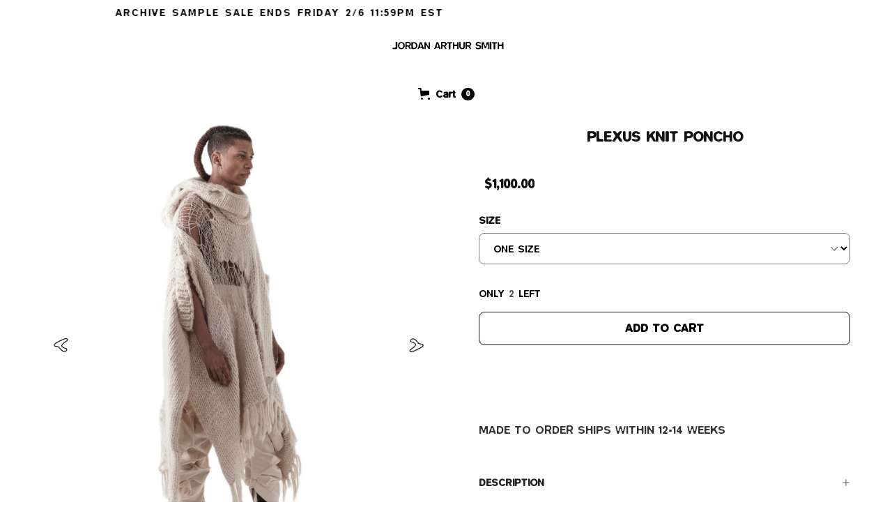

--- FILE ---
content_type: text/html; charset=utf-8
request_url: https://jordanarthursmith.com/products/reversible-plexus-knit-poncho
body_size: 71592
content:
<!DOCTYPE html>
<html data-wf-page="" data-wf-site="63f81962926b3cf73bfbfcee" lang="en" data-money-format="${{amount}}" store=jordanarthursmithofficial@gmail.com> 
<head>
<style>

  @font-face{
    font-family: "Jordan Arthur Smith";
    src: url("https://cdn.shopify.com/s/files/1/0433/7949/0965/files/JORDANARTHURSMITH-Medium.woff2?v=1720284454") format("woff2"),
    url("https://cdn.shopify.com/s/files/1/0433/7949/0965/files/JORDANARTHURSMITH-Medium.woff2?v=1720284454") format("woff");
  }


  @font-face{
    font-family: "Jordan Arthur Smith";
    src: url("https://cdn.shopify.com/s/files/1/0433/7949/0965/files/JORDANARTHURSMITH-Medium.woff2?v=1720284454") format("woff2"),
    url("https://cdn.shopify.com/s/files/1/0433/7949/0965/files/JORDANARTHURSMITH-Medium.woff2?v=1720284454") format("woff");
  }


@font-face {
  font-family: Inconsolata;
  font-weight: 400;
  font-style: normal;
  src: url("//jordanarthursmith.com/cdn/fonts/inconsolata/inconsolata_n4.8e0be9241e16b6e6311249bed21adcbee343bcd1.woff2") format("woff2"),
       url("//jordanarthursmith.com/cdn/fonts/inconsolata/inconsolata_n4.c913b3219f7cc7a03a6565e54733068641b83be2.woff") format("woff");
}



  @font-face{
    font-family: "Jordan Arthur Smith";
    src: url("https://cdn.shopify.com/s/files/1/0433/7949/0965/files/JORDANARTHURSMITH-Medium.woff2?v=1720284454") format("woff2"),
    url("https://cdn.shopify.com/s/files/1/0433/7949/0965/files/JORDANARTHURSMITH-Medium.woff2?v=1720284454") format("woff");
  }


  @font-face{
    font-family: "Jordan Arthur Smith";
    src: url("https://cdn.shopify.com/s/files/1/0433/7949/0965/files/JORDANARTHURSMITH-Medium.woff2?v=1720284454") format("woff2"),
    url("https://cdn.shopify.com/s/files/1/0433/7949/0965/files/JORDANARTHURSMITH-Medium.woff2?v=1720284454") format("woff");
  }

 :root { 
--font_body: Jordan Arthur Smith;
--font_header: Jordan Arthur Smith;
--btn_font: Inconsolata;
--nav_font: Jordan Arthur Smith;
--countdown_font: Jordan Arthur Smith;
 }
</style>
<link rel="canonical" href="https://jordanarthursmith.com/products/reversible-plexus-knit-poncho"><link rel="shortcut icon" href="//jordanarthursmith.com/cdn/shop/files/IMG_1732_32x32.png?v=1720550859" type="image/png"><link rel="apple-touch-icon" href="//jordanarthursmith.com/cdn/shop/files/IMG_1732_32x32.png?v=1720550859" type="image/png"><title>PLEXUS KNIT PONCHO&ndash; Jordan Arthur Smith</title><meta name="description" content="  THE PLEXUS KNIT PONCHO IS HAND KNIT IN THE US AND FEATURES A MULTIFUNCTIONAL HOODED ELEMENT, AND A JUXTAPOSITION BETWEEN A LARGE WOVEN YARN, AND DELICATE OPEN KNIT WEAVE.  THE HOOD ON THIS PONCHO CAN BE WORN 3 DIFFERENT WAYS AS THE WEARER CAN UTILIZE THE HOOD ON OR OFF, OR BRUSH OFF THE TOP HALF OF THE HOOD FEATURE T">

<script type="application/ld+json">
{
  "@context": "http://schema.org/",
  "@type": "Product",
  "name": "PLEXUS KNIT PONCHO",
  "url": "https:\/\/jordanarthursmith.com\/products\/reversible-plexus-knit-poncho","image": [
      "https:\/\/jordanarthursmith.com\/cdn\/shop\/files\/IMG_6889_1200x.jpg?v=1713978160"
    ],"description": " \nTHE PLEXUS KNIT PONCHO IS HAND KNIT IN THE US AND FEATURES A MULTIFUNCTIONAL HOODED ELEMENT, AND A JUXTAPOSITION BETWEEN A LARGE WOVEN YARN, AND DELICATE OPEN KNIT WEAVE. \nTHE HOOD ON THIS PONCHO CAN BE WORN 3 DIFFERENT WAYS AS THE WEARER CAN UTILIZE THE HOOD ON OR OFF, OR BRUSH OFF THE TOP HALF OF THE HOOD FEATURE TO REVEAL A COWL NECK IN THE FRONT.\nTHIS OPEN KNIT TECHNIQUE WE HAVE APPROPRIATELY NAMED THE PLEXUS KNITTING TECHNIQUE AS THE TERM DERIVED FROM TWO DEFINITIONS; A PLEXUS STRUCTURE CAN REFER TO BOTH A NETWORK OF NERVES OR VESSELS IN THE BODY, OR AN INTERWOVEN COMBINATION OF PARTS OR ELEMENTS IN A STRUCTURE OR SYSTEM. \nOUR SIGNATURE ESTUARY MOTIF CASCADES AND FLOWS WITHIN THE OVERSIZED WOVEN KNIT, AND IS ADORNED WITH ASYMMETRIC TASSELS AND THREADS. THE ECHO OF THE ESTUARY MOTIF CAN BE SEEN ON BOTH SIDES OF THE PONCHO. \nTHIS PONCHO IS HEAVIER IN WEIGHT AS IT IS MEANT TO COMFORT AND GROUND THE WEARER, AND WAS CREATED TO BE WORN MULTIPLE WAYS.\nIN THIS COLLECTION, WE INTEGRATED ELEMENTS SUCH AS HAND-PAINTED HARDWARE AND LOGOS DESIGNED TO ADORN EACH GARMENT IN FORMS REMINISCENT OF SHELLS AND BONES FOUND AMONG THE NATURAL WORLD THAT EMPHASIZE THE PASSAGE OF TIME, AND THE PERMANENCE OF TRANSFORMATION.\n ","sku": "3","brand": {
    "@type": "Brand",
    "name": "Jordan Arthur Smith"
  },
  "offers": [{
        "@type" : "Offer","sku": "3","availability" : "http://schema.org/InStock",
        "price" : 1100.0,
        "priceCurrency" : "USD",
        "url" : "https:\/\/jordanarthursmith.com\/products\/reversible-plexus-knit-poncho?variant=43876159324309"
      }]
}
</script>

<meta property="og:site_name" content="Jordan Arthur Smith">
<meta property="og:url" content="https://jordanarthursmith.com/products/reversible-plexus-knit-poncho">
<meta property="og:title" content="PLEXUS KNIT PONCHO">
<meta property="og:type" content="product">
<meta property="og:description" content="  THE PLEXUS KNIT PONCHO IS HAND KNIT IN THE US AND FEATURES A MULTIFUNCTIONAL HOODED ELEMENT, AND A JUXTAPOSITION BETWEEN A LARGE WOVEN YARN, AND DELICATE OPEN KNIT WEAVE.  THE HOOD ON THIS PONCHO CAN BE WORN 3 DIFFERENT WAYS AS THE WEARER CAN UTILIZE THE HOOD ON OR OFF, OR BRUSH OFF THE TOP HALF OF THE HOOD FEATURE T"><meta property="og:image" content="http://jordanarthursmith.com/cdn/shop/files/IMG_6889.jpg?v=1713978160">
  <meta property="og:image:secure_url" content="https://jordanarthursmith.com/cdn/shop/files/IMG_6889.jpg?v=1713978160">
  <meta property="og:image:width" content="1200">
  <meta property="og:image:height" content="1500"><meta property="og:price:amount" content="1,100.00">
  <meta property="og:price:currency" content="USD"><meta name="twitter:card" content="summary_large_image">
<meta name="twitter:title" content="PLEXUS KNIT PONCHO">
<meta name="twitter:description" content="  THE PLEXUS KNIT PONCHO IS HAND KNIT IN THE US AND FEATURES A MULTIFUNCTIONAL HOODED ELEMENT, AND A JUXTAPOSITION BETWEEN A LARGE WOVEN YARN, AND DELICATE OPEN KNIT WEAVE.  THE HOOD ON THIS PONCHO CAN BE WORN 3 DIFFERENT WAYS AS THE WEARER CAN UTILIZE THE HOOD ON OR OFF, OR BRUSH OFF THE TOP HALF OF THE HOOD FEATURE T"><meta charset="utf-8">
<meta content="width=device-width, initial-scale=1" name="viewport">
<link href="//jordanarthursmith.com/cdn/shop/t/44/assets/normalize.css?v=7230471698553888871727189815" rel="stylesheet" type="text/css" media="all" />
<link href="//jordanarthursmith.com/cdn/shop/t/44/assets/components.css?v=1272308612163128141727189815" rel="stylesheet" type="text/css" media="all" />
<link href="//jordanarthursmith.com/cdn/shop/t/44/assets/plain-jane.css?v=127693865577266475961727189815" rel="stylesheet" type="text/css" media="all" />
<link href="https://fonts.googleapis.com" rel="preconnect">
<link href="https://fonts.gstatic.com" rel="preconnect" crossorigin="anonymous">
<link defer rel="stylesheet" href="https://cdnjs.cloudflare.com/ajax/libs/font-awesome/6.3.0/css/all.min.css" integrity="sha512-SzlrxWUlpfuzQ+pcUCosxcglQRNAq/DZjVsC0lE40xsADsfeQoEypE+enwcOiGjk/bSuGGKHEyjSoQ1zVisanQ==" crossorigin="anonymous" referrerpolicy="no-referrer" />

<script src="https://ajax.googleapis.com/ajax/libs/webfont/1.6.26/webfont.js" type="text/javascript"></script>
<script type="text/javascript">WebFont.load({
google: {
families: ["Inconsolata:400,700","Inter:100,200,300,regular,500,600,700,800,900","Inter Tight:100,200,300,regular,500,600,700,800,900,100italic,200italic,300italic,italic,500italic,600italic,700italic,800italic,900italic"]
}});</script>
<!-- [if lt IE 9]><script src="https://cdnjs.cloudflare.com/ajax/libs/html5shiv/3.7.3/html5shiv.min.js" type="text/javascript"></script><![endif] -->
<script type="text/javascript">!function(o,c){var n=c.documentElement,t=" w-mod-";n.className+=t+"js",("ontouchstart"in o||o.DocumentTouch&&c instanceof DocumentTouch)&&(n.className+=t+"touch")}(window,document);</script><style>
body {
overflow-y: scroll; /* Add a scrollbar to the y-axis */
scroll-behavior: smooth; /* Make the scrolling smooth */
}
::-webkit-scrollbar {
}
::-webkit-scrollbar-thumb {
background-color: black; /* Set the color of the thumb */
border-radius: 5px; /* Set the radius of the thumb */
}
::-webkit-scrollbar-track {
background-color: white; /* Set the color of the track */
}
body::-webkit-scrollbar {
display: none;
}
body {
-ms-overflow-style: none;
scrollbar-width: none;
}
body::-webkit-scrollbar-thumb {
display: none;
}
</style>
<link href="//jordanarthursmith.com/cdn/shop/t/44/assets/udesly-common.min.css?v=116505898062391967971727189815" rel="stylesheet" type="text/css" media="all" />


  
<!--Gem_Page_Header_Script-->
    


<!--End_Gem_Page_Header_Script-->
<!-- BEGIN app block: shopify://apps/eg-auto-add-to-cart/blocks/app-embed/0f7d4f74-1e89-4820-aec4-6564d7e535d2 -->










  
    <script
      async
      type="text/javascript"
      src="https://cdn.506.io/eg/script.js?shop=jordan-arthur-smith.myshopify.com&v=7"
    ></script>
  



  <meta id="easygift-shop" itemid="c2hvcF8kXzE3NzAxMzgxNzI=" content="{&quot;isInstalled&quot;:true,&quot;installedOn&quot;:&quot;2025-10-31T14:56:21.318Z&quot;,&quot;appVersion&quot;:&quot;3.0&quot;,&quot;subscriptionName&quot;:&quot;Standard&quot;,&quot;cartAnalytics&quot;:true,&quot;freeTrialEndsOn&quot;:null,&quot;settings&quot;:{&quot;reminderBannerStyle&quot;:{&quot;position&quot;:{&quot;horizontal&quot;:&quot;right&quot;,&quot;vertical&quot;:&quot;bottom&quot;},&quot;imageUrl&quot;:null,&quot;closingMode&quot;:&quot;doNotAutoClose&quot;,&quot;cssStyles&quot;:&quot;&quot;,&quot;displayAfter&quot;:5,&quot;headerText&quot;:&quot;&quot;,&quot;primaryColor&quot;:&quot;#000000&quot;,&quot;reshowBannerAfter&quot;:&quot;everyNewSession&quot;,&quot;selfcloseAfter&quot;:5,&quot;showImage&quot;:false,&quot;subHeaderText&quot;:&quot;&quot;},&quot;addedItemIdentifier&quot;:&quot;_Gifted&quot;,&quot;ignoreOtherAppLineItems&quot;:null,&quot;customVariantsInfoLifetimeMins&quot;:1440,&quot;redirectPath&quot;:null,&quot;ignoreNonStandardCartRequests&quot;:false,&quot;bannerStyle&quot;:{&quot;position&quot;:{&quot;horizontal&quot;:&quot;right&quot;,&quot;vertical&quot;:&quot;bottom&quot;},&quot;cssStyles&quot;:null,&quot;primaryColor&quot;:&quot;#000000&quot;},&quot;themePresetId&quot;:null,&quot;notificationStyle&quot;:{&quot;position&quot;:{&quot;horizontal&quot;:null,&quot;vertical&quot;:null},&quot;cssStyles&quot;:null,&quot;duration&quot;:null,&quot;hasCustomizations&quot;:false,&quot;primaryColor&quot;:null},&quot;fetchCartData&quot;:false,&quot;useLocalStorage&quot;:{&quot;enabled&quot;:false,&quot;expiryMinutes&quot;:null},&quot;popupStyle&quot;:{&quot;closeModalOutsideClick&quot;:true,&quot;priceShowZeroDecimals&quot;:true,&quot;addButtonText&quot;:null,&quot;cssStyles&quot;:null,&quot;dismissButtonText&quot;:null,&quot;hasCustomizations&quot;:false,&quot;imageUrl&quot;:null,&quot;outOfStockButtonText&quot;:null,&quot;primaryColor&quot;:null,&quot;secondaryColor&quot;:null,&quot;showProductLink&quot;:false,&quot;subscriptionLabel&quot;:&quot;Subscription Plan&quot;},&quot;refreshAfterBannerClick&quot;:false,&quot;disableReapplyRules&quot;:false,&quot;disableReloadOnFailedAddition&quot;:false,&quot;autoReloadCartPage&quot;:false,&quot;ajaxRedirectPath&quot;:null,&quot;allowSimultaneousRequests&quot;:false,&quot;applyRulesOnCheckout&quot;:true,&quot;enableCartCtrlOverrides&quot;:true,&quot;customRedirectFromCart&quot;:null,&quot;scriptSettings&quot;:{&quot;branding&quot;:{&quot;removalRequestSent&quot;:null,&quot;show&quot;:false},&quot;productPageRedirection&quot;:{&quot;enabled&quot;:false,&quot;products&quot;:[],&quot;redirectionURL&quot;:&quot;\/&quot;},&quot;debugging&quot;:{&quot;enabledOn&quot;:null,&quot;enabled&quot;:false,&quot;stringifyObj&quot;:false},&quot;customCSS&quot;:null,&quot;delayUpdates&quot;:2000,&quot;decodePayload&quot;:false,&quot;hideAlertsOnFrontend&quot;:false,&quot;useFinalPrice&quot;:true,&quot;enableBuyNowInterceptions&quot;:false,&quot;fetchCartDataBeforeRequest&quot;:false,&quot;fetchProductInfoFromSavedDomain&quot;:false,&quot;hideGiftedPropertyText&quot;:false,&quot;removeEGPropertyFromSplitActionLineItems&quot;:false,&quot;removeProductsAddedFromExpiredRules&quot;:true},&quot;accessToEnterprise&quot;:false},&quot;translations&quot;:null,&quot;defaultLocale&quot;:&quot;en&quot;,&quot;shopDomain&quot;:&quot;jordanarthursmith.com&quot;}">


<script defer>
  (async function() {
    try {

      const blockVersion = "v3"
      if (blockVersion != "v3") {
        return
      }

      let metaErrorFlag = false;
      if (metaErrorFlag) {
        return
      }

      // Parse metafields as JSON
      const metafields = {"easygift-rule-6971006a23bfa012b866b3c6":{"schedule":{"enabled":false,"starts":null,"ends":null},"trigger":{"productTags":{"targets":[],"collectionInfo":null,"sellingPlan":null},"type":"productsInclude","minCartValue":null,"hasUpperCartValue":false,"upperCartValue":null,"products":[{"name":"BLACK REVERSIBLE ANTHURIUM PANTS - EXTRA SMALL","variantId":46639160819861,"variantGid":"gid:\/\/shopify\/ProductVariant\/46639160819861","productGid":"gid:\/\/shopify\/Product\/8966945144981","handle":"black-white-reversible-post-human-pants-copy","sellingPlans":[],"alerts":[],"_id":"6971006a23bfa012b866b3c7"},{"name":"BLACK REVERSIBLE ANTHURIUM PANTS - SMALL","variantId":46639160852629,"variantGid":"gid:\/\/shopify\/ProductVariant\/46639160852629","productGid":"gid:\/\/shopify\/Product\/8966945144981","handle":"black-white-reversible-post-human-pants-copy","sellingPlans":[],"alerts":[],"_id":"6971006a23bfa012b866b3c8"},{"name":"BLACK REVERSIBLE ANTHURIUM PANTS - MEDIUM","variantId":46639160885397,"variantGid":"gid:\/\/shopify\/ProductVariant\/46639160885397","productGid":"gid:\/\/shopify\/Product\/8966945144981","handle":"black-white-reversible-post-human-pants-copy","sellingPlans":[],"alerts":[],"_id":"6971006a23bfa012b866b3c9"},{"name":"BLACK REVERSIBLE ANTHURIUM PANTS - LARGE","variantId":46639160918165,"variantGid":"gid:\/\/shopify\/ProductVariant\/46639160918165","productGid":"gid:\/\/shopify\/Product\/8966945144981","handle":"black-white-reversible-post-human-pants-copy","sellingPlans":[],"alerts":[],"_id":"6971006a23bfa012b866b3ca"},{"name":"BLACK REVERSIBLE ANTHURIUM PANTS - EXTRA LARGE","variantId":46639160950933,"variantGid":"gid:\/\/shopify\/ProductVariant\/46639160950933","productGid":"gid:\/\/shopify\/Product\/8966945144981","handle":"black-white-reversible-post-human-pants-copy","sellingPlans":[],"alerts":[],"_id":"6971006a23bfa012b866b3cb"},{"name":"UNDYED REVERSIBLE ANTHURIUM PANTS - EXTRA SMALL","variantId":46639503016085,"variantGid":"gid:\/\/shopify\/ProductVariant\/46639503016085","productGid":"gid:\/\/shopify\/Product\/8967052165269","handle":"undyed-anthurium-pants","sellingPlans":[],"alerts":[],"_id":"6971006a23bfa012b866b3cc"},{"name":"UNDYED REVERSIBLE ANTHURIUM PANTS - SMALL","variantId":46639503048853,"variantGid":"gid:\/\/shopify\/ProductVariant\/46639503048853","productGid":"gid:\/\/shopify\/Product\/8967052165269","handle":"undyed-anthurium-pants","sellingPlans":[],"alerts":[],"_id":"6971006a23bfa012b866b3cd"},{"name":"UNDYED REVERSIBLE ANTHURIUM PANTS - MEDIUM","variantId":46639503081621,"variantGid":"gid:\/\/shopify\/ProductVariant\/46639503081621","productGid":"gid:\/\/shopify\/Product\/8967052165269","handle":"undyed-anthurium-pants","sellingPlans":[],"alerts":[],"_id":"6971006a23bfa012b866b3ce"},{"name":"UNDYED REVERSIBLE ANTHURIUM PANTS - LARGE","variantId":46639503114389,"variantGid":"gid:\/\/shopify\/ProductVariant\/46639503114389","productGid":"gid:\/\/shopify\/Product\/8967052165269","handle":"undyed-anthurium-pants","sellingPlans":[],"alerts":[],"_id":"6971006a23bfa012b866b3cf"},{"name":"UNDYED REVERSIBLE ANTHURIUM PANTS - EXTRA LARGE","variantId":46639503147157,"variantGid":"gid:\/\/shopify\/ProductVariant\/46639503147157","productGid":"gid:\/\/shopify\/Product\/8967052165269","handle":"undyed-anthurium-pants","sellingPlans":[],"alerts":[],"_id":"6971006a23bfa012b866b3d0"}],"collections":[],"condition":"quantity","conditionMin":1,"conditionMax":null,"collectionSellingPlanType":null,"promoCode":null,"promoCodeDiscount":null},"action":{"notification":{"enabled":false,"headerText":null,"subHeaderText":null,"showImage":false,"imageUrl":""},"discount":{"issue":null,"type":"app","id":"gid:\/\/shopify\/DiscountAutomaticNode\/1599652954261","title":"BAG PANTS BUNDLE","createdByEasyGift":true,"easygiftAppDiscount":true,"discountType":"amount","value":60},"popupOptions":{"headline":null,"subHeadline":null,"showItemsPrice":true,"popupDismissable":false,"imageUrl":null,"persistPopup":false,"rewardQuantity":1,"showDiscountedPrice":true,"hideOOSItems":false,"showVariantsSeparately":false},"banner":{"enabled":false,"headerText":null,"subHeaderText":null,"showImage":false,"imageUrl":null,"displayAfter":"5","closingMode":"doNotAutoClose","selfcloseAfter":"5","reshowBannerAfter":"everyNewSession","redirectLink":null},"type":"offerToCustomer","products":[{"handle":"black-reversible-carapace-bag","title":"BLACK REVERSIBLE CARAPACE BAG","id":"8879785115797","gid":"gid:\/\/shopify\/Product\/8879785115797","hasOnlyDefaultVariant":true,"variants":[{"title":"Default Title","displayName":"BLACK REVERSIBLE CARAPACE BAG - Default Title","id":"46337619984533","gid":"gid:\/\/shopify\/ProductVariant\/46337619984533","showVariantName":false,"alerts":[]}]},{"handle":"undyed-reversible-carapace-bag","title":"UNDYED REVERSIBLE CARAPACE BAG","id":"8879723970709","gid":"gid:\/\/shopify\/Product\/8879723970709","hasOnlyDefaultVariant":true,"variants":[{"title":"Default Title","displayName":"UNDYED REVERSIBLE CARAPACE BAG - Default Title","id":"46337619591317","gid":"gid:\/\/shopify\/ProductVariant\/46337619591317","showVariantName":false,"alerts":[]}]}],"limit":5,"preventProductRemoval":false,"addAvailableProducts":false},"targeting":{"link":{"destination":null,"data":null,"cookieLifetime":14},"additionalCriteria":{"geo":{"include":[],"exclude":[]},"type":null,"customerTags":[],"customerTagsExcluded":[],"customerId":[],"orderCount":null,"hasOrderCountMax":false,"orderCountMax":null,"totalSpent":null,"hasTotalSpentMax":false,"totalSpentMax":null},"type":"all"},"settings":{"worksInReverse":true,"runsOncePerSession":false,"preventAddedItemPurchase":false,"showReminderBanner":false},"_id":"6971006a23bfa012b866b3c6","name":"BLACK CARAPACE BAG BUNDLE","store":"6563bf402c581594d353ff56","shop":"jordan-arthur-smith","active":true,"translations":null,"createdAt":"2026-01-21T16:35:54.950Z","updatedAt":"2026-01-21T16:39:24.798Z","__v":0}};

      // Process metafields in JavaScript
      let savedRulesArray = [];
      for (const [key, value] of Object.entries(metafields)) {
        if (value) {
          for (const prop in value) {
            // avoiding Object.Keys for performance gain -- no need to make an array of keys.
            savedRulesArray.push(value);
            break;
          }
        }
      }

      const metaTag = document.createElement('meta');
      metaTag.id = 'easygift-rules';
      metaTag.content = JSON.stringify(savedRulesArray);
      metaTag.setAttribute('itemid', 'cnVsZXNfJF8xNzcwMTM4MTcy');

      document.head.appendChild(metaTag);
      } catch (err) {
        
      }
  })();
</script>


  <script
    type="text/javascript"
    defer
  >

    (function () {
      try {
        window.EG_INFO = window.EG_INFO || {};
        var shopInfo = {"isInstalled":true,"installedOn":"2025-10-31T14:56:21.318Z","appVersion":"3.0","subscriptionName":"Standard","cartAnalytics":true,"freeTrialEndsOn":null,"settings":{"reminderBannerStyle":{"position":{"horizontal":"right","vertical":"bottom"},"imageUrl":null,"closingMode":"doNotAutoClose","cssStyles":"","displayAfter":5,"headerText":"","primaryColor":"#000000","reshowBannerAfter":"everyNewSession","selfcloseAfter":5,"showImage":false,"subHeaderText":""},"addedItemIdentifier":"_Gifted","ignoreOtherAppLineItems":null,"customVariantsInfoLifetimeMins":1440,"redirectPath":null,"ignoreNonStandardCartRequests":false,"bannerStyle":{"position":{"horizontal":"right","vertical":"bottom"},"cssStyles":null,"primaryColor":"#000000"},"themePresetId":null,"notificationStyle":{"position":{"horizontal":null,"vertical":null},"cssStyles":null,"duration":null,"hasCustomizations":false,"primaryColor":null},"fetchCartData":false,"useLocalStorage":{"enabled":false,"expiryMinutes":null},"popupStyle":{"closeModalOutsideClick":true,"priceShowZeroDecimals":true,"addButtonText":null,"cssStyles":null,"dismissButtonText":null,"hasCustomizations":false,"imageUrl":null,"outOfStockButtonText":null,"primaryColor":null,"secondaryColor":null,"showProductLink":false,"subscriptionLabel":"Subscription Plan"},"refreshAfterBannerClick":false,"disableReapplyRules":false,"disableReloadOnFailedAddition":false,"autoReloadCartPage":false,"ajaxRedirectPath":null,"allowSimultaneousRequests":false,"applyRulesOnCheckout":true,"enableCartCtrlOverrides":true,"customRedirectFromCart":null,"scriptSettings":{"branding":{"removalRequestSent":null,"show":false},"productPageRedirection":{"enabled":false,"products":[],"redirectionURL":"\/"},"debugging":{"enabledOn":null,"enabled":false,"stringifyObj":false},"customCSS":null,"delayUpdates":2000,"decodePayload":false,"hideAlertsOnFrontend":false,"useFinalPrice":true,"enableBuyNowInterceptions":false,"fetchCartDataBeforeRequest":false,"fetchProductInfoFromSavedDomain":false,"hideGiftedPropertyText":false,"removeEGPropertyFromSplitActionLineItems":false,"removeProductsAddedFromExpiredRules":true},"accessToEnterprise":false},"translations":null,"defaultLocale":"en","shopDomain":"jordanarthursmith.com"};
        var productRedirectionEnabled = shopInfo.settings.scriptSettings.productPageRedirection.enabled;
        if (["Unlimited", "Enterprise"].includes(shopInfo.subscriptionName) && productRedirectionEnabled) {
          var products = shopInfo.settings.scriptSettings.productPageRedirection.products;
          if (products.length > 0) {
            var productIds = products.map(function(prod) {
              var productGid = prod.id;
              var productIdNumber = parseInt(productGid.split('/').pop());
              return productIdNumber;
            });
            var productInfo = {"id":7647886835861,"title":"PLEXUS KNIT PONCHO","handle":"reversible-plexus-knit-poncho","description":"\u003cp data-mce-fragment=\"1\"\u003e \u003c\/p\u003e\n\u003cp\u003e\u003cspan style=\"font-weight: 400;\"\u003eTHE PLEXUS KNIT PONCHO IS HAND KNIT IN THE US AND FEATURES A MULTIFUNCTIONAL HOODED ELEMENT, AND A JUXTAPOSITION BETWEEN A LARGE WOVEN YARN, AND DELICATE OPEN KNIT WEAVE. \u003c\/span\u003e\u003c\/p\u003e\n\u003cp\u003e\u003cspan style=\"font-weight: 400;\"\u003eTHE HOOD ON THIS PONCHO CAN BE WORN 3 DIFFERENT WAYS AS THE WEARER CAN UTILIZE THE HOOD ON OR OFF, OR BRUSH OFF THE TOP HALF OF THE HOOD FEATURE TO REVEAL A COWL NECK IN THE FRONT.\u003c\/span\u003e\u003c\/p\u003e\n\u003cp data-mce-fragment=\"1\"\u003eTHIS OPEN KNIT TECHNIQUE WE HAVE APPROPRIATELY NAMED THE PLEXUS KNITTING TECHNIQUE AS THE TERM DERIVED FROM TWO DEFINITIONS; A PLEXUS STRUCTURE CAN REFER TO BOTH A NETWORK OF NERVES OR VESSELS IN THE BODY, OR AN INTERWOVEN COMBINATION OF PARTS OR ELEMENTS IN A STRUCTURE OR SYSTEM. \u003c\/p\u003e\n\u003cp\u003e\u003cspan style=\"font-weight: 400;\"\u003eOUR SIGNATURE ESTUARY MOTIF CASCADES AND FLOWS WITHIN THE OVERSIZED WOVEN KNIT, AND IS ADORNED WITH ASYMMETRIC TASSELS AND THREADS. THE ECHO OF THE ESTUARY MOTIF CAN BE SEEN ON BOTH SIDES OF THE PONCHO. \u003c\/span\u003e\u003c\/p\u003e\n\u003cp data-mce-fragment=\"1\"\u003eTHIS PONCHO IS HEAVIER IN WEIGHT AS IT IS MEANT TO COMFORT AND GROUND THE WEARER, AND WAS CREATED TO BE WORN MULTIPLE WAYS.\u003c\/p\u003e\n\u003cp\u003eIN THIS COLLECTION, WE INTEGRATED ELEMENTS SUCH AS HAND-PAINTED HARDWARE AND LOGOS DESIGNED TO ADORN EACH GARMENT IN FORMS REMINISCENT OF SHELLS AND BONES FOUND AMONG THE NATURAL WORLD THAT EMPHASIZE THE PASSAGE OF TIME, AND THE PERMANENCE OF TRANSFORMATION.\u003c\/p\u003e\n\u003cp data-mce-fragment=\"1\"\u003e \u003c\/p\u003e","published_at":"2022-08-31T14:36:27-04:00","created_at":"2022-08-30T15:38:33-04:00","vendor":"Jordan Arthur Smith","type":"SWEATERS","tags":[],"price":110000,"price_min":110000,"price_max":110000,"available":true,"price_varies":false,"compare_at_price":null,"compare_at_price_min":0,"compare_at_price_max":0,"compare_at_price_varies":false,"variants":[{"id":43876159324309,"title":"ONE SIZE","option1":"ONE SIZE","option2":null,"option3":null,"sku":"3","requires_shipping":true,"taxable":true,"featured_image":null,"available":true,"name":"PLEXUS KNIT PONCHO - ONE SIZE","public_title":"ONE SIZE","options":["ONE SIZE"],"price":110000,"weight":2722,"compare_at_price":null,"inventory_management":"shopify","barcode":"","requires_selling_plan":false,"selling_plan_allocations":[]}],"images":["\/\/jordanarthursmith.com\/cdn\/shop\/files\/IMG_6889.jpg?v=1713978160","\/\/jordanarthursmith.com\/cdn\/shop\/files\/IMG_6890.jpg?v=1713978160","\/\/jordanarthursmith.com\/cdn\/shop\/files\/DSCF0180copy.jpg?v=1713978160","\/\/jordanarthursmith.com\/cdn\/shop\/files\/DSCF0182.jpg?v=1713978160","\/\/jordanarthursmith.com\/cdn\/shop\/files\/DSCF0186.jpg?v=1713978160","\/\/jordanarthursmith.com\/cdn\/shop\/files\/DSCF0196.jpg?v=1713978160","\/\/jordanarthursmith.com\/cdn\/shop\/files\/DSCF0198.jpg?v=1713978160","\/\/jordanarthursmith.com\/cdn\/shop\/files\/DSCF0191.jpg?v=1713978160","\/\/jordanarthursmith.com\/cdn\/shop\/files\/DSCF0180.jpg?v=1713978160","\/\/jordanarthursmith.com\/cdn\/shop\/files\/DSCF0199.jpg?v=1713978160","\/\/jordanarthursmith.com\/cdn\/shop\/files\/DSCF0194.jpg?v=1713978160","\/\/jordanarthursmith.com\/cdn\/shop\/files\/DSCF0183.jpg?v=1713978160","\/\/jordanarthursmith.com\/cdn\/shop\/files\/DSCF0187.jpg?v=1713978158","\/\/jordanarthursmith.com\/cdn\/shop\/files\/DSCF0185.jpg?v=1713978158","\/\/jordanarthursmith.com\/cdn\/shop\/products\/DSC07919.jpg?v=1713978158","\/\/jordanarthursmith.com\/cdn\/shop\/products\/ScreenShot2022-08-30at10.45.53PM.png?v=1713978158","\/\/jordanarthursmith.com\/cdn\/shop\/products\/ScreenShot2022-08-30at10.15.51PM.png?v=1713978158","\/\/jordanarthursmith.com\/cdn\/shop\/products\/ScreenShot2022-08-30at10.16.04PM.png?v=1713978158","\/\/jordanarthursmith.com\/cdn\/shop\/products\/DSC07924.jpg?v=1713978158","\/\/jordanarthursmith.com\/cdn\/shop\/products\/ScreenShot2022-08-30at10.15.38PM.png?v=1713978158","\/\/jordanarthursmith.com\/cdn\/shop\/products\/ScreenShot2022-08-30at11.01.21PM.png?v=1713978158","\/\/jordanarthursmith.com\/cdn\/shop\/products\/DSC07950.jpg?v=1713978158","\/\/jordanarthursmith.com\/cdn\/shop\/products\/ScreenShot2022-08-30at10.15.20PM.png?v=1713978158","\/\/jordanarthursmith.com\/cdn\/shop\/products\/ScreenShot2022-08-30at10.16.18PM.png?v=1713978158"],"featured_image":"\/\/jordanarthursmith.com\/cdn\/shop\/files\/IMG_6889.jpg?v=1713978160","options":["Size"],"media":[{"alt":null,"id":32941188776085,"position":1,"preview_image":{"aspect_ratio":0.8,"height":1500,"width":1200,"src":"\/\/jordanarthursmith.com\/cdn\/shop\/files\/IMG_6889.jpg?v=1713978160"},"aspect_ratio":0.8,"height":1500,"media_type":"image","src":"\/\/jordanarthursmith.com\/cdn\/shop\/files\/IMG_6889.jpg?v=1713978160","width":1200},{"alt":null,"id":32941188808853,"position":2,"preview_image":{"aspect_ratio":0.8,"height":1500,"width":1200,"src":"\/\/jordanarthursmith.com\/cdn\/shop\/files\/IMG_6890.jpg?v=1713978160"},"aspect_ratio":0.8,"height":1500,"media_type":"image","src":"\/\/jordanarthursmith.com\/cdn\/shop\/files\/IMG_6890.jpg?v=1713978160","width":1200},{"alt":null,"id":31477980168341,"position":3,"preview_image":{"aspect_ratio":0.8,"height":4105,"width":3284,"src":"\/\/jordanarthursmith.com\/cdn\/shop\/files\/DSCF0180copy.jpg?v=1713978160"},"aspect_ratio":0.8,"height":4105,"media_type":"image","src":"\/\/jordanarthursmith.com\/cdn\/shop\/files\/DSCF0180copy.jpg?v=1713978160","width":3284},{"alt":null,"id":31459695886485,"position":4,"preview_image":{"aspect_ratio":0.8,"height":4963,"width":3970,"src":"\/\/jordanarthursmith.com\/cdn\/shop\/files\/DSCF0182.jpg?v=1713978160"},"aspect_ratio":0.8,"height":4963,"media_type":"image","src":"\/\/jordanarthursmith.com\/cdn\/shop\/files\/DSCF0182.jpg?v=1713978160","width":3970},{"alt":null,"id":31459707551893,"position":5,"preview_image":{"aspect_ratio":0.8,"height":5200,"width":4160,"src":"\/\/jordanarthursmith.com\/cdn\/shop\/files\/DSCF0186.jpg?v=1713978160"},"aspect_ratio":0.8,"height":5200,"media_type":"image","src":"\/\/jordanarthursmith.com\/cdn\/shop\/files\/DSCF0186.jpg?v=1713978160","width":4160},{"alt":null,"id":31459700670613,"position":6,"preview_image":{"aspect_ratio":0.8,"height":4349,"width":3479,"src":"\/\/jordanarthursmith.com\/cdn\/shop\/files\/DSCF0196.jpg?v=1713978160"},"aspect_ratio":0.8,"height":4349,"media_type":"image","src":"\/\/jordanarthursmith.com\/cdn\/shop\/files\/DSCF0196.jpg?v=1713978160","width":3479},{"alt":null,"id":31459700703381,"position":7,"preview_image":{"aspect_ratio":0.8,"height":4863,"width":3890,"src":"\/\/jordanarthursmith.com\/cdn\/shop\/files\/DSCF0198.jpg?v=1713978160"},"aspect_ratio":0.8,"height":4863,"media_type":"image","src":"\/\/jordanarthursmith.com\/cdn\/shop\/files\/DSCF0198.jpg?v=1713978160","width":3890},{"alt":null,"id":31459700572309,"position":8,"preview_image":{"aspect_ratio":0.8,"height":4653,"width":3722,"src":"\/\/jordanarthursmith.com\/cdn\/shop\/files\/DSCF0191.jpg?v=1713978160"},"aspect_ratio":0.8,"height":4653,"media_type":"image","src":"\/\/jordanarthursmith.com\/cdn\/shop\/files\/DSCF0191.jpg?v=1713978160","width":3722},{"alt":null,"id":31459694542997,"position":9,"preview_image":{"aspect_ratio":0.8,"height":5200,"width":4160,"src":"\/\/jordanarthursmith.com\/cdn\/shop\/files\/DSCF0180.jpg?v=1713978160"},"aspect_ratio":0.8,"height":5200,"media_type":"image","src":"\/\/jordanarthursmith.com\/cdn\/shop\/files\/DSCF0180.jpg?v=1713978160","width":4160},{"alt":null,"id":31459700736149,"position":10,"preview_image":{"aspect_ratio":0.8,"height":4951,"width":3961,"src":"\/\/jordanarthursmith.com\/cdn\/shop\/files\/DSCF0199.jpg?v=1713978160"},"aspect_ratio":0.8,"height":4951,"media_type":"image","src":"\/\/jordanarthursmith.com\/cdn\/shop\/files\/DSCF0199.jpg?v=1713978160","width":3961},{"alt":null,"id":31459700637845,"position":11,"preview_image":{"aspect_ratio":0.8,"height":4916,"width":3933,"src":"\/\/jordanarthursmith.com\/cdn\/shop\/files\/DSCF0194.jpg?v=1713978160"},"aspect_ratio":0.8,"height":4916,"media_type":"image","src":"\/\/jordanarthursmith.com\/cdn\/shop\/files\/DSCF0194.jpg?v=1713978160","width":3933},{"alt":null,"id":31459700474005,"position":12,"preview_image":{"aspect_ratio":0.8,"height":4994,"width":3995,"src":"\/\/jordanarthursmith.com\/cdn\/shop\/files\/DSCF0183.jpg?v=1713978160"},"aspect_ratio":0.8,"height":4994,"media_type":"image","src":"\/\/jordanarthursmith.com\/cdn\/shop\/files\/DSCF0183.jpg?v=1713978160","width":3995},{"alt":null,"id":31459700539541,"position":13,"preview_image":{"aspect_ratio":0.8,"height":5200,"width":4160,"src":"\/\/jordanarthursmith.com\/cdn\/shop\/files\/DSCF0187.jpg?v=1713978158"},"aspect_ratio":0.8,"height":5200,"media_type":"image","src":"\/\/jordanarthursmith.com\/cdn\/shop\/files\/DSCF0187.jpg?v=1713978158","width":4160},{"alt":null,"id":31459700506773,"position":14,"preview_image":{"aspect_ratio":0.8,"height":5200,"width":4160,"src":"\/\/jordanarthursmith.com\/cdn\/shop\/files\/DSCF0185.jpg?v=1713978158"},"aspect_ratio":0.8,"height":5200,"media_type":"image","src":"\/\/jordanarthursmith.com\/cdn\/shop\/files\/DSCF0185.jpg?v=1713978158","width":4160},{"alt":null,"id":27543444357269,"position":15,"preview_image":{"aspect_ratio":0.8,"height":4394,"width":3515,"src":"\/\/jordanarthursmith.com\/cdn\/shop\/products\/DSC07919.jpg?v=1713978158"},"aspect_ratio":0.8,"height":4394,"media_type":"image","src":"\/\/jordanarthursmith.com\/cdn\/shop\/products\/DSC07919.jpg?v=1713978158","width":3515},{"alt":null,"id":27543444455573,"position":16,"preview_image":{"aspect_ratio":0.787,"height":1552,"width":1222,"src":"\/\/jordanarthursmith.com\/cdn\/shop\/products\/ScreenShot2022-08-30at10.45.53PM.png?v=1713978158"},"aspect_ratio":0.787,"height":1552,"media_type":"image","src":"\/\/jordanarthursmith.com\/cdn\/shop\/products\/ScreenShot2022-08-30at10.45.53PM.png?v=1713978158","width":1222},{"alt":null,"id":27543281402005,"position":17,"preview_image":{"aspect_ratio":0.795,"height":1838,"width":1462,"src":"\/\/jordanarthursmith.com\/cdn\/shop\/products\/ScreenShot2022-08-30at10.15.51PM.png?v=1713978158"},"aspect_ratio":0.795,"height":1838,"media_type":"image","src":"\/\/jordanarthursmith.com\/cdn\/shop\/products\/ScreenShot2022-08-30at10.15.51PM.png?v=1713978158","width":1462},{"alt":null,"id":27543281434773,"position":18,"preview_image":{"aspect_ratio":0.795,"height":1842,"width":1464,"src":"\/\/jordanarthursmith.com\/cdn\/shop\/products\/ScreenShot2022-08-30at10.16.04PM.png?v=1713978158"},"aspect_ratio":0.795,"height":1842,"media_type":"image","src":"\/\/jordanarthursmith.com\/cdn\/shop\/products\/ScreenShot2022-08-30at10.16.04PM.png?v=1713978158","width":1464},{"alt":null,"id":27543444390037,"position":19,"preview_image":{"aspect_ratio":0.8,"height":3281,"width":2625,"src":"\/\/jordanarthursmith.com\/cdn\/shop\/products\/DSC07924.jpg?v=1713978158"},"aspect_ratio":0.8,"height":3281,"media_type":"image","src":"\/\/jordanarthursmith.com\/cdn\/shop\/products\/DSC07924.jpg?v=1713978158","width":2625},{"alt":null,"id":27543281369237,"position":20,"preview_image":{"aspect_ratio":1.446,"height":1892,"width":2736,"src":"\/\/jordanarthursmith.com\/cdn\/shop\/products\/ScreenShot2022-08-30at10.15.38PM.png?v=1713978158"},"aspect_ratio":1.446,"height":1892,"media_type":"image","src":"\/\/jordanarthursmith.com\/cdn\/shop\/products\/ScreenShot2022-08-30at10.15.38PM.png?v=1713978158","width":2736},{"alt":null,"id":27543445733525,"position":21,"preview_image":{"aspect_ratio":0.771,"height":1820,"width":1404,"src":"\/\/jordanarthursmith.com\/cdn\/shop\/products\/ScreenShot2022-08-30at11.01.21PM.png?v=1713978158"},"aspect_ratio":0.771,"height":1820,"media_type":"image","src":"\/\/jordanarthursmith.com\/cdn\/shop\/products\/ScreenShot2022-08-30at11.01.21PM.png?v=1713978158","width":1404},{"alt":null,"id":27543444422805,"position":22,"preview_image":{"aspect_ratio":0.8,"height":4438,"width":3550,"src":"\/\/jordanarthursmith.com\/cdn\/shop\/products\/DSC07950.jpg?v=1713978158"},"aspect_ratio":0.8,"height":4438,"media_type":"image","src":"\/\/jordanarthursmith.com\/cdn\/shop\/products\/DSC07950.jpg?v=1713978158","width":3550},{"alt":null,"id":27543281336469,"position":23,"preview_image":{"aspect_ratio":0.799,"height":1486,"width":1188,"src":"\/\/jordanarthursmith.com\/cdn\/shop\/products\/ScreenShot2022-08-30at10.15.20PM.png?v=1713978158"},"aspect_ratio":0.799,"height":1486,"media_type":"image","src":"\/\/jordanarthursmith.com\/cdn\/shop\/products\/ScreenShot2022-08-30at10.15.20PM.png?v=1713978158","width":1188},{"alt":null,"id":27543281467541,"position":24,"preview_image":{"aspect_ratio":0.788,"height":1834,"width":1446,"src":"\/\/jordanarthursmith.com\/cdn\/shop\/products\/ScreenShot2022-08-30at10.16.18PM.png?v=1713978158"},"aspect_ratio":0.788,"height":1834,"media_type":"image","src":"\/\/jordanarthursmith.com\/cdn\/shop\/products\/ScreenShot2022-08-30at10.16.18PM.png?v=1713978158","width":1446}],"requires_selling_plan":false,"selling_plan_groups":[],"content":"\u003cp data-mce-fragment=\"1\"\u003e \u003c\/p\u003e\n\u003cp\u003e\u003cspan style=\"font-weight: 400;\"\u003eTHE PLEXUS KNIT PONCHO IS HAND KNIT IN THE US AND FEATURES A MULTIFUNCTIONAL HOODED ELEMENT, AND A JUXTAPOSITION BETWEEN A LARGE WOVEN YARN, AND DELICATE OPEN KNIT WEAVE. \u003c\/span\u003e\u003c\/p\u003e\n\u003cp\u003e\u003cspan style=\"font-weight: 400;\"\u003eTHE HOOD ON THIS PONCHO CAN BE WORN 3 DIFFERENT WAYS AS THE WEARER CAN UTILIZE THE HOOD ON OR OFF, OR BRUSH OFF THE TOP HALF OF THE HOOD FEATURE TO REVEAL A COWL NECK IN THE FRONT.\u003c\/span\u003e\u003c\/p\u003e\n\u003cp data-mce-fragment=\"1\"\u003eTHIS OPEN KNIT TECHNIQUE WE HAVE APPROPRIATELY NAMED THE PLEXUS KNITTING TECHNIQUE AS THE TERM DERIVED FROM TWO DEFINITIONS; A PLEXUS STRUCTURE CAN REFER TO BOTH A NETWORK OF NERVES OR VESSELS IN THE BODY, OR AN INTERWOVEN COMBINATION OF PARTS OR ELEMENTS IN A STRUCTURE OR SYSTEM. \u003c\/p\u003e\n\u003cp\u003e\u003cspan style=\"font-weight: 400;\"\u003eOUR SIGNATURE ESTUARY MOTIF CASCADES AND FLOWS WITHIN THE OVERSIZED WOVEN KNIT, AND IS ADORNED WITH ASYMMETRIC TASSELS AND THREADS. THE ECHO OF THE ESTUARY MOTIF CAN BE SEEN ON BOTH SIDES OF THE PONCHO. \u003c\/span\u003e\u003c\/p\u003e\n\u003cp data-mce-fragment=\"1\"\u003eTHIS PONCHO IS HEAVIER IN WEIGHT AS IT IS MEANT TO COMFORT AND GROUND THE WEARER, AND WAS CREATED TO BE WORN MULTIPLE WAYS.\u003c\/p\u003e\n\u003cp\u003eIN THIS COLLECTION, WE INTEGRATED ELEMENTS SUCH AS HAND-PAINTED HARDWARE AND LOGOS DESIGNED TO ADORN EACH GARMENT IN FORMS REMINISCENT OF SHELLS AND BONES FOUND AMONG THE NATURAL WORLD THAT EMPHASIZE THE PASSAGE OF TIME, AND THE PERMANENCE OF TRANSFORMATION.\u003c\/p\u003e\n\u003cp data-mce-fragment=\"1\"\u003e \u003c\/p\u003e"};
            var isProductInList = productIds.includes(productInfo.id);
            if (isProductInList) {
              var redirectionURL = shopInfo.settings.scriptSettings.productPageRedirection.redirectionURL;
              if (redirectionURL) {
                window.location = redirectionURL;
              }
            }
          }
        }

        

          var rawPriceString = "1,100.00";
    
          rawPriceString = rawPriceString.trim();
    
          var normalisedPrice;

          function processNumberString(str) {
            // Helper to find the rightmost index of '.', ',' or "'"
            const lastDot = str.lastIndexOf('.');
            const lastComma = str.lastIndexOf(',');
            const lastApostrophe = str.lastIndexOf("'");
            const lastIndex = Math.max(lastDot, lastComma, lastApostrophe);

            // If no punctuation, remove any stray spaces and return
            if (lastIndex === -1) {
              return str.replace(/[.,'\s]/g, '');
            }

            // Extract parts
            const before = str.slice(0, lastIndex).replace(/[.,'\s]/g, '');
            const after = str.slice(lastIndex + 1).replace(/[.,'\s]/g, '');

            // If the after part is 1 or 2 digits, treat as decimal
            if (after.length > 0 && after.length <= 2) {
              return `${before}.${after}`;
            }

            // Otherwise treat as integer with thousands separator removed
            return before + after;
          }

          normalisedPrice = processNumberString(rawPriceString)

          window.EG_INFO["43876159324309"] = {
            "price": `${normalisedPrice}`,
            "presentmentPrices": {
              "edges": [
                {
                  "node": {
                    "price": {
                      "amount": `${normalisedPrice}`,
                      "currencyCode": "USD"
                    }
                  }
                }
              ]
            },
            "sellingPlanGroups": {
              "edges": [
                
              ]
            },
            "product": {
              "id": "gid://shopify/Product/7647886835861",
              "tags": [],
              "collections": {
                "pageInfo": {
                  "hasNextPage": false
                },
                "edges": [
                  
                    {
                      "node": {
                        "id": "gid://shopify/Collection/317840425109"
                      }
                    },
                  
                    {
                      "node": {
                        "id": "gid://shopify/Collection/352221921429"
                      }
                    },
                  
                    {
                      "node": {
                        "id": "gid://shopify/Collection/304213065877"
                      }
                    },
                  
                    {
                      "node": {
                        "id": "gid://shopify/Collection/306677153941"
                      }
                    },
                  
                    {
                      "node": {
                        "id": "gid://shopify/Collection/317840556181"
                      }
                    },
                  
                    {
                      "node": {
                        "id": "gid://shopify/Collection/312792449173"
                      }
                    },
                  
                    {
                      "node": {
                        "id": "gid://shopify/Collection/321428029589"
                      }
                    },
                  
                    {
                      "node": {
                        "id": "gid://shopify/Collection/321320878229"
                      }
                    },
                  
                    {
                      "node": {
                        "id": "gid://shopify/Collection/312716886165"
                      }
                    }
                  
                ]
              }
            },
            "id": "43876159324309",
            "timestamp": 1770138172
          };
        
      } catch(err) {
      return
    }})()
  </script>



<!-- END app block --><!-- BEGIN app block: shopify://apps/gempages-builder/blocks/embed-gp-script-head/20b379d4-1b20-474c-a6ca-665c331919f3 -->


  
  <!-- BEGIN app snippet: gp-global -->
<style>
.gps *,.gps :after,.gps :before{border:0 solid #e5e7eb;box-sizing:border-box}.gps :after,.gps :before{--tw-content:""}.gps{-webkit-text-size-adjust:100%;font-feature-settings:normal;font-family:ui-sans-serif,system-ui,-apple-system,BlinkMacSystemFont,Segoe UI,Roboto,Helvetica Neue,Arial,Noto Sans,sans-serif,Apple Color Emoji,Segoe UI Emoji,Segoe UI Symbol,Noto Color Emoji;font-variation-settings:normal;line-height:1.5;line-height:inherit;margin:0;-moz-tab-size:4;-o-tab-size:4;tab-size:4}.gps hr{border-top-width:1px;color:inherit;height:0}.gps abbr:where([title]){-webkit-text-decoration:underline dotted;text-decoration:underline dotted}.gps h1,.gps h2,.gps h3,.gps h4,.gps h5,.gps h6{font-size:inherit;font-weight:inherit}.gps a{color:inherit;text-decoration:inherit}.gps b,.gps strong{font-weight:bolder}.gps code,.gps kbd,.gps pre,.gps samp{font-family:ui-monospace,SFMono-Regular,Menlo,Monaco,Consolas,Liberation Mono,Courier New,monospace;font-size:1em}.gps small{font-size:80%}.gps sub,.gps sup{font-size:75%;line-height:0;position:relative;vertical-align:baseline}.gps sub{bottom:-.25em}.gps sup{top:-.5em}.gps table{border-collapse:collapse;border-color:inherit;text-indent:0}.gps button,.gps input,.gps optgroup,.gps select,.gps textarea{color:inherit;font-family:inherit;font-size:100%;font-weight:inherit;line-height:inherit;margin:0;padding:0}.gps button,.gps select{text-transform:none}.gps [type=button],.gps [type=reset],.gps [type=submit],.gps button{-webkit-appearance:button;background-color:transparent;background-image:none}.gps :-moz-focusring{outline:auto}.gps :-moz-ui-invalid{box-shadow:none}.gps progress{vertical-align:baseline}.gps ::-webkit-inner-spin-button,.gps ::-webkit-outer-spin-button{height:auto}.gps [type=search]{-webkit-appearance:textfield;outline-offset:-2px}.gps ::-webkit-search-decoration{-webkit-appearance:none}.gps ::-webkit-file-upload-button{-webkit-appearance:button;font:inherit}.gps summary{display:list-item}.gps blockquote,.gps dd,.gps dl,.gps figure,.gps h1,.gps h2,.gps h3,.gps h4,.gps h5,.gps h6,.gps hr,.gps p,.gps pre{margin:0}.gps fieldset{margin:0;padding:0}.gps legend{padding:0}.gps menu,.gps ol,.gps ul{list-style:none;margin:0;padding:0}.gps textarea{resize:vertical}.gps input::-moz-placeholder,.gps textarea::-moz-placeholder{color:#9ca3af;opacity:1}.gps input::placeholder,.gps textarea::placeholder{color:#9ca3af;opacity:1}.gps [role=button],.gps button{cursor:pointer}.gps :disabled{cursor:default}.gps audio,.gps canvas,.gps embed,.gps iframe,.gps img,.gps object,.gps svg,.gps video{display:block;vertical-align:middle}.gps img,.gps video{height:auto;max-width:100%}.gps [hidden]{display:none}.gps{-webkit-tap-highlight-color:transparent;scroll-behavior:smooth}.gps #__next{height:100%;overflow-x:clip}.gps .wrapper{margin-left:auto;margin-right:auto;max-width:var(--g-ct-w,1200px);padding-left:var(--g-ct-p);padding-right:var(--g-ct-p);width:100%}.gps .gem-slider:not([data-keen-slider-disabled]){align-content:flex-start;display:flex;min-height:100%;overflow:hidden;position:relative;width:100%}.gps .gem-slider:not([data-keen-slider-disabled])[data-keen-slider-reverse]{flex-direction:row-reverse}.gps .gem-slider:not([data-keen-slider-disabled])[data-keen-slider-v]{flex-wrap:wrap}.gps [data-keen-slider-moves] *{pointer-events:none}.gps .pb-safe{padding-bottom:env(safe-area-inset-bottom)}.gps .pt-safe{padding-top:env(safe-area-inset-top)}.gps .pl-safe{padding-left:env(safe-area-inset-left)}.gps .pr-safe{padding-right:env(safe-area-inset-right)}.gps .p-safe{padding:env(safe-area-inset-top) env(safe-area-inset-right) env(safe-area-inset-bottom) env(safe-area-inset-left)}.gps .px-safe{padding-left:env(safe-area-inset-left);padding-right:env(safe-area-inset-right)}.gps .py-safe{padding-bottom:env(safe-area-inset-bottom);padding-top:env(safe-area-inset-top)}.gps .h-safe{height:calc(100vh - env(safe-area-inset-top) - env(safe-area-inset-bottom))}.gps .min-h-safe{min-height:calc(100vh - env(safe-area-inset-top) - env(safe-area-inset-bottom))}.gps .gp-text ol,.gps .gp-text ul,.gps .gp-text-instant ol,.gps .gp-text-instant ul{-webkit-margin-before:1em;-webkit-margin-after:1em;-webkit-margin-start:0;-webkit-margin-end:0;-webkit-padding-start:40px;display:block;margin-block-end:1em;margin-block-start:1em;margin-inline-end:0;margin-inline-start:0;padding-inline-start:40px;padding-left:40px}.gps .gp-text strong{font-weight:700}.gps .gp-text ul>li,.gps .gp-text-instant ul>li{list-style:disc inside!important}.gps .gp-text ol>li,.gps .gp-text-instant ol>li{list-style:decimal inside!important}.gps [display-init=hide]>div{display:inline!important;overflow:hidden!important;visibility:hidden!important}.gps [display-init=hide]>div,.gps [display-init=hide]>div *{max-height:0!important;max-width:0!important}.gps [data-slot=children]{align-items:center;border:1px dashed #9e9e9e;border-radius:3px;display:inline-flex;height:100%;justify-content:center;min-height:60px;overflow:hidden;visibility:hidden;width:100%}.gps [data-slot=children].product-feature-image{border:unset;border-radius:0;visibility:visible!important}.gps [data-slot=children]:not(.product-feature-image):after{content:"Drop element here";font-size:14px;font-weight:700;overflow:hidden;text-align:center;text-overflow:ellipsis;visibility:hidden;white-space:nowrap}.gps .gp-instant-page [data-slot=children].product-feature-image{border:unset;visibility:visible!important}.gps .gp-instant-page [data-slot=children].product-feature-image:after{border:unset;color:#aaa;visibility:visible}.gps .gp-instant-page [data-slot=children].product-feature-image .drag-placeholder{height:100%}.gps .gp-dialog{display:none}.gps .gp-dialog[open]{display:block}.gps .gp-dialog:modal{position:fixed}.gps h1,.gps h2,.gps h3,.gps h4,.gps h5,.gps h6{word-break:normal}.gps p{color:inherit;font-family:inherit;font-size:inherit;font-weight:inherit;line-height:inherit;text-align:inherit}.gps .gp-p-description-text ol,.gps .gp-p-description-text ul{-webkit-margin-before:1em;-webkit-margin-after:1em;-webkit-margin-start:0;-webkit-margin-end:0;-webkit-padding-start:40px;display:block;margin-block-end:1em;margin-block-start:1em;margin-inline-end:0;margin-inline-start:0;padding-inline-start:40px;padding-left:40px}.gps .gp-p-description-text ol ol{-webkit-margin-before:0;-webkit-margin-after:0;margin-block-end:0;margin-block-start:0}.gps .gp-p-description-text h1{-webkit-margin-before:.67em;-webkit-margin-after:.67em;-webkit-margin-start:0;-webkit-margin-end:0;font-size:2em;margin-block-end:.67em;margin-block-start:.67em;margin-inline-end:0;margin-inline-start:0}.gps .gp-p-description-text h1,.gps .gp-p-description-text h2,.gps .gp-p-description-text h3,.gps .gp-p-description-text h4,.gps .gp-p-description-text h5,.gps .gp-p-description-text h6{display:block;font-weight:700}.gps .gp-p-description-text h1,.gps .gp-p-description-text h2,.gps .gp-p-description-text h3,.gps .gp-p-description-text h4,.gps .gp-p-description-text h5,.gps .gp-p-description-text h6,.gps .gp-p-description-text p{line-height:1.4!important;margin:0 0 1em}.gps .gp-p-description-text h2{font-size:1.5em}.gps .gp-p-description-text h3{font-size:1.17em}.gps .gp-p-description-text a{color:-webkit-link;cursor:text;text-decoration:underline}.gps .gp-p-description-text h4{font-size:1em}.gps .gp-p-description-text h5{font-size:.83em}.gps .gp-p-description-text h6{font-size:.67em}.gps .gp-p-description-text ul{list-style-type:disc}.gps .gp-p-description-text ol{list-style-type:decimal}.gps .gp-p-description-text ul li{display:list-item;list-style:disc none outside;text-align:-webkit-match-parent;word-break:break-word}.gps .gp-p-description-text blockquote{-webkit-margin-before:1em;-webkit-margin-after:1em;-webkit-margin-start:40px;-webkit-margin-end:40px;display:block;margin-block-end:1em;margin-block-start:1em;margin-inline-end:40px;margin-inline-start:40px}.gps .gp-p-description-text table,.gps .gp-p-description-text td,.gps .gp-p-description-text th{border:1px dashed #ccc!important;padding:unset!important}.gps .gp-p-description-text table{border-collapse:separate;border-spacing:2px;box-sizing:border-box;display:table;text-indent:0;width:100%}.gps .gp-p-description-text p:last-child{margin-bottom:0!important}.gps .gp-tab-header-list::-webkit-scrollbar{display:none}.gps .rfm-marquee-container{display:flex;flex-direction:row;max-width:unset!important;position:relative;transform:var(--transform);width:var(--width)}.gps .rfm-overlay{height:100%;position:absolute;width:100%}.gps .rfm-overlay:after{right:0;top:0;transform:rotate(180deg)}.gps .rfm-overlay:before{left:0;top:0}.gps .rfm-marquee{align-items:center;animation:gp-merquee-scroll var(--duration) linear var(--delay) var(--iteration-count);animation-delay:var(--delay);animation-direction:var(--direction);animation-play-state:var(--play);display:flex;flex:0 0 auto;flex-direction:row;max-width:unset!important;min-width:var(--min-width);z-index:1}@keyframes gp-merquee-scroll{0%{transform:translateX(0)}to{transform:translateX(-100%)}}.gps .rfm-initial-child-container{align-items:center;display:flex;flex:0 0 auto;flex-direction:row;min-width:auto}.gps .rfm-child{transform:var(--transform)}.gps [style*="--mbchild:"]>:first-child{margin-bottom:var(--mbchild)}.gps [style*="--grchild:"]>:first-child{grid-row:var(--grchild)}@media (min-width:1025px){.gps .rfm-marquee-container:hover div{animation-play-state:var(--pause-on-hover)}.gps .rfm-marquee-container:active div{animation-play-state:var(--pause-on-click)}}.gps.gpsil [style*="--d:"]{display:var(--d)}@media only screen and (max-width:1024px){.gps.gpsil [style*="--d-tablet:"]{display:var(--d-tablet)}}@media only screen and (max-width:767px){.gps.gpsil [style*="--d-mobile:"]{display:var(--d-mobile)}}.gps.gpsi [style*="--ai:"]{align-items:var(--ai)}.gps.gpsi [style*="--hvr-ai:"]:hover{align-items:var(--hvr-ai)}.gps.gpsi [style*="--focus-ai:"]:focus{align-items:var(--focus-ai)}.gps.gpsi [style*="--as:"]{align-self:var(--as)}.gps.gpsi [style*="--hvr-as:"]:hover{align-self:var(--hvr-as)}.gps.gpsi [style*="--focus-as:"]:focus{align-self:var(--focus-as)}.gps.gpsi [style*="--aspect:"]{aspect-ratio:var(--aspect)}.gps.gpsi [style*="--hvr-aspect:"]:hover{aspect-ratio:var(--hvr-aspect)}.gps.gpsi [style*="--focus-aspect:"]:focus{aspect-ratio:var(--focus-aspect)}.gps.gpsi [style*="--bg:"]{background:var(--bg)}.gps.gpsi [style*="--hvr-bg:"]:hover{background:var(--hvr-bg)}.gps.gpsi [style*="--focus-bg:"]:focus{background:var(--focus-bg)}.gps.gpsi [style*="--bga:"]{background-attachment:var(--bga)}.gps.gpsi [style*="--hvr-bga:"]:hover{background-attachment:var(--hvr-bga)}.gps.gpsi [style*="--focus-bga:"]:focus{background-attachment:var(--focus-bga)}.gps.gpsi [style*="--bgc:"]{background-color:var(--bgc)}.gps.gpsi [style*="--hvr-bgc:"]:hover{background-color:var(--hvr-bgc)}.gps.gpsi [style*="--focus-bgc:"]:focus{background-color:var(--focus-bgc)}.gps.gpsi [style*="--bgi:"]{background-image:var(--bgi)}.gps.gpsi [style*="--hvr-bgi:"]:hover{background-image:var(--hvr-bgi)}.gps.gpsi [style*="--focus-bgi:"]:focus{background-image:var(--focus-bgi)}.gps.gpsi [style*="--bgp:"]{background-position:var(--bgp)}.gps.gpsi [style*="--hvr-bgp:"]:hover{background-position:var(--hvr-bgp)}.gps.gpsi [style*="--focus-bgp:"]:focus{background-position:var(--focus-bgp)}.gps.gpsi [style*="--bgr:"]{background-repeat:var(--bgr)}.gps.gpsi [style*="--hvr-bgr:"]:hover{background-repeat:var(--hvr-bgr)}.gps.gpsi [style*="--focus-bgr:"]:focus{background-repeat:var(--focus-bgr)}.gps.gpsi [style*="--bgs:"]{background-size:var(--bgs)}.gps.gpsi [style*="--hvr-bgs:"]:hover{background-size:var(--hvr-bgs)}.gps.gpsi [style*="--focus-bgs:"]:focus{background-size:var(--focus-bgs)}.gps.gpsi [style*="--b:"]{border:var(--b)}.gps.gpsi [style*="--hvr-b:"]:hover{border:var(--hvr-b)}.gps.gpsi [style*="--focus-b:"]:focus{border:var(--focus-b)}.gps.gpsi [style*="--bb:"]{border-bottom:var(--bb)}.gps.gpsi [style*="--hvr-bb:"]:hover{border-bottom:var(--hvr-bb)}.gps.gpsi [style*="--focus-bb:"]:focus{border-bottom:var(--focus-bb)}.gps.gpsi [style*="--bbw:"]{border-bottom-width:var(--bbw)}.gps.gpsi [style*="--hvr-bbw:"]:hover{border-bottom-width:var(--hvr-bbw)}.gps.gpsi [style*="--focus-bbw:"]:focus{border-bottom-width:var(--focus-bbw)}.gps.gpsi [style*="--blw:"]{border-left-width:var(--blw)}.gps.gpsi [style*="--hvr-blw:"]:hover{border-left-width:var(--hvr-blw)}.gps.gpsi [style*="--focus-blw:"]:focus{border-left-width:var(--focus-blw)}.gps.gpsi [style*="--brw:"]{border-right-width:var(--brw)}.gps.gpsi [style*="--hvr-brw:"]:hover{border-right-width:var(--hvr-brw)}.gps.gpsi [style*="--focus-brw:"]:focus{border-right-width:var(--focus-brw)}.gps.gpsi [style*="--btw:"]{border-top-width:var(--btw)}.gps.gpsi [style*="--hvr-btw:"]:hover{border-top-width:var(--hvr-btw)}.gps.gpsi [style*="--focus-btw:"]:focus{border-top-width:var(--focus-btw)}.gps.gpsi [style*="--bbc:"]{border-bottom-color:var(--bbc)}.gps.gpsi [style*="--hvr-bbc:"]:hover{border-bottom-color:var(--hvr-bbc)}.gps.gpsi [style*="--focus-bbc:"]:focus{border-bottom-color:var(--focus-bbc)}.gps.gpsi [style*="--btc:"]{border-top-color:var(--btc)}.gps.gpsi [style*="--hvr-btc:"]:hover{border-top-color:var(--hvr-btc)}.gps.gpsi [style*="--focus-btc:"]:focus{border-top-color:var(--focus-btc)}.gps.gpsi [style*="--blc:"]{border-left-color:var(--blc)}.gps.gpsi [style*="--hvr-blc:"]:hover{border-left-color:var(--hvr-blc)}.gps.gpsi [style*="--focus-blc:"]:focus{border-left-color:var(--focus-blc)}.gps.gpsi [style*="--brc:"]{border-right-color:var(--brc)}.gps.gpsi [style*="--hvr-brc:"]:hover{border-right-color:var(--hvr-brc)}.gps.gpsi [style*="--focus-brc:"]:focus{border-right-color:var(--focus-brc)}.gps.gpsi [style*="--bc:"]{border-color:var(--bc)}.gps.gpsi [style*="--hvr-bc:"]:hover{border-color:var(--hvr-bc)}.gps.gpsi [style*="--focus-bc:"]:focus{border-color:var(--focus-bc)}.gps.gpsi [style*="--bblr:"]{border-bottom-left-radius:var(--bblr)}.gps.gpsi [style*="--hvr-bblr:"]:hover{border-bottom-left-radius:var(--hvr-bblr)}.gps.gpsi [style*="--focus-bblr:"]:focus{border-bottom-left-radius:var(--focus-bblr)}.gps.gpsi [style*="--bbrr:"]{border-bottom-right-radius:var(--bbrr)}.gps.gpsi [style*="--hvr-bbrr:"]:hover{border-bottom-right-radius:var(--hvr-bbrr)}.gps.gpsi [style*="--focus-bbrr:"]:focus{border-bottom-right-radius:var(--focus-bbrr)}.gps.gpsi [style*="--bl:"]{border-left:var(--bl)}.gps.gpsi [style*="--hvr-bl:"]:hover{border-left:var(--hvr-bl)}.gps.gpsi [style*="--focus-bl:"]:focus{border-left:var(--focus-bl)}.gps.gpsi [style*="--radius:"]{border-radius:var(--radius)}.gps.gpsi [style*="--hvr-radius:"]:hover{border-radius:var(--hvr-radius)}.gps.gpsi [style*="--focus-radius:"]:focus{border-radius:var(--focus-radius)}.gps.gpsi [style*="--br:"]{border-right:var(--br)}.gps.gpsi [style*="--hvr-br:"]:hover{border-right:var(--hvr-br)}.gps.gpsi [style*="--focus-br:"]:focus{border-right:var(--focus-br)}.gps.gpsi [style*="--bs:"]{border-style:var(--bs)}.gps.gpsi [style*="--hvr-bs:"]:hover{border-style:var(--hvr-bs)}.gps.gpsi [style*="--focus-bs:"]:focus{border-style:var(--focus-bs)}.gps.gpsi [style*="--bt:"]{border-top:var(--bt)}.gps.gpsi [style*="--hvr-bt:"]:hover{border-top:var(--hvr-bt)}.gps.gpsi [style*="--focus-bt:"]:focus{border-top:var(--focus-bt)}.gps.gpsi [style*="--btlr:"]{border-top-left-radius:var(--btlr)}.gps.gpsi [style*="--hvr-btlr:"]:hover{border-top-left-radius:var(--hvr-btlr)}.gps.gpsi [style*="--focus-btlr:"]:focus{border-top-left-radius:var(--focus-btlr)}.gps.gpsi [style*="--btrr:"]{border-top-right-radius:var(--btrr)}.gps.gpsi [style*="--hvr-btrr:"]:hover{border-top-right-radius:var(--hvr-btrr)}.gps.gpsi [style*="--focus-btrr:"]:focus{border-top-right-radius:var(--focus-btrr)}.gps.gpsi [style*="--bw:"]{border-width:var(--bw)}.gps.gpsi [style*="--hvr-bw:"]:hover{border-width:var(--hvr-bw)}.gps.gpsi [style*="--focus-bw:"]:focus{border-width:var(--focus-bw)}.gps.gpsi [style*="--bottom:"]{bottom:var(--bottom)}.gps.gpsi [style*="--hvr-bottom:"]:hover{bottom:var(--hvr-bottom)}.gps.gpsi [style*="--focus-bottom:"]:focus{bottom:var(--focus-bottom)}.gps.gpsi [style*="--shadow:"]{box-shadow:var(--shadow)}.gps.gpsi [style*="--hvr-shadow:"]:hover{box-shadow:var(--hvr-shadow)}.gps.gpsi [style*="--focus-shadow:"]:focus{box-shadow:var(--focus-shadow)}.gps.gpsi [style*="--c:"]{color:var(--c)}.gps.gpsi [style*="--hvr-c:"]:hover{color:var(--hvr-c)}.gps.gpsi [style*="--focus-c:"]:focus{color:var(--focus-c)}.gps.gpsi [style*="--cg:"]{-moz-column-gap:var(--cg);column-gap:var(--cg)}.gps.gpsi [style*="--hvr-cg:"]:hover{-moz-column-gap:var(--hvr-cg);column-gap:var(--hvr-cg)}.gps.gpsi [style*="--focus-cg:"]:focus{-moz-column-gap:var(--focus-cg);column-gap:var(--focus-cg)}.gps.gpsi [style*="--d:"]{display:var(--d)}.gps.gpsi [style*="--hvr-d:"]:hover{display:var(--hvr-d)}.gps.gpsi [style*="--focus-d:"]:focus{display:var(--focus-d)}.gps.gpsi [style*="--fd:"]{flex-direction:var(--fd)}.gps.gpsi [style*="--hvr-fd:"]:hover{flex-direction:var(--hvr-fd)}.gps.gpsi [style*="--focus-fd:"]:focus{flex-direction:var(--focus-fd)}.gps.gpsi [style*="--ff:"]{font-family:var(--ff)}.gps.gpsi [style*="--hvr-ff:"]:hover{font-family:var(--hvr-ff)}.gps.gpsi [style*="--focus-ff:"]:focus{font-family:var(--focus-ff)}.gps.gpsi [style*="--size:"]{font-size:var(--size)}.gps.gpsi [style*="--hvr-size:"]:hover{font-size:var(--hvr-size)}.gps.gpsi [style*="--focus-size:"]:focus{font-size:var(--focus-size)}.gps.gpsi [style*="--weight:"]{font-weight:var(--weight)}.gps.gpsi [style*="--hvr-weight:"]:hover{font-weight:var(--hvr-weight)}.gps.gpsi [style*="--focus-weight:"]:focus{font-weight:var(--focus-weight)}.gps.gpsi [style*="--fs:"]{font-style:var(--fs)}.gps.gpsi [style*="--hvr-fs:"]:hover{font-style:var(--hvr-fs)}.gps.gpsi [style*="--focus-fs:"]:focus{font-style:var(--focus-fs)}.gps.gpsi [style*="--gg:"]{grid-gap:var(--gg)}.gps.gpsi [style*="--hvr-gg:"]:hover{grid-gap:var(--hvr-gg)}.gps.gpsi [style*="--focus-gg:"]:focus{grid-gap:var(--focus-gg)}.gps.gpsi [style*="--gr:"]{grid-row:var(--gr)}.gps.gpsi [style*="--hvr-gr:"]:hover{grid-row:var(--hvr-gr)}.gps.gpsi [style*="--focus-gr:"]:focus{grid-row:var(--focus-gr)}.gps.gpsi [style*="--gtc:"]{grid-template-columns:var(--gtc)}.gps.gpsi [style*="--hvr-gtc:"]:hover{grid-template-columns:var(--hvr-gtc)}.gps.gpsi [style*="--focus-gtc:"]:focus{grid-template-columns:var(--focus-gtc)}.gps.gpsi [style*="--gtr:"]{grid-template-rows:var(--gtr)}.gps.gpsi [style*="--hvr-gtr:"]:hover{grid-template-rows:var(--hvr-gtr)}.gps.gpsi [style*="--focus-gtr:"]:focus{grid-template-rows:var(--focus-gtr)}.gps.gpsi [style*="--h:"]{height:var(--h)}.gps.gpsi [style*="--hvr-h:"]:hover{height:var(--hvr-h)}.gps.gpsi [style*="--focus-h:"]:focus{height:var(--focus-h)}.gps.gpsi [style*="--jc:"]{justify-content:var(--jc)}.gps.gpsi [style*="--hvr-jc:"]:hover{justify-content:var(--hvr-jc)}.gps.gpsi [style*="--focus-jc:"]:focus{justify-content:var(--focus-jc)}.gps.gpsi [style*="--js:"]{justify-self:var(--js)}.gps.gpsi [style*="--hvr-js:"]:hover{justify-self:var(--hvr-js)}.gps.gpsi [style*="--focus-js:"]:focus{justify-self:var(--focus-js)}.gps.gpsi [style*="--left:"]{left:var(--left)}.gps.gpsi [style*="--hvr-left:"]:hover{left:var(--hvr-left)}.gps.gpsi [style*="--focus-left:"]:focus{left:var(--focus-left)}.gps.gpsi [style*="--ls:"]{letter-spacing:var(--ls)}.gps.gpsi [style*="--hvr-ls:"]:hover{letter-spacing:var(--hvr-ls)}.gps.gpsi [style*="--focus-ls:"]:focus{letter-spacing:var(--focus-ls)}.gps.gpsi [style*="--lh:"]{line-height:var(--lh)}.gps.gpsi [style*="--hvr-lh:"]:hover{line-height:var(--hvr-lh)}.gps.gpsi [style*="--focus-lh:"]:focus{line-height:var(--focus-lh)}.gps.gpsi [style*="--tdt:"]{text-decoration-thickness:var(--tdt)}.gps.gpsi [style*="--hvr-tdt:"]:hover{text-decoration-thickness:var(--hvr-tdt)}.gps.gpsi [style*="--focus-tdt:"]:focus{text-decoration-thickness:var(--focus-tdt)}.gps.gpsi [style*="--tdc:"]{text-decoration-color:var(--tdc)}.gps.gpsi [style*="--hvr-tdc:"]:hover{text-decoration-color:var(--hvr-tdc)}.gps.gpsi [style*="--focus-tdc:"]:focus{text-decoration-color:var(--focus-tdc)}.gps.gpsi [style*="--tdl:"]{text-decoration-line:var(--tdl)}.gps.gpsi [style*="--hvr-tdl:"]:hover{text-decoration-line:var(--hvr-tdl)}.gps.gpsi [style*="--focus-tdl:"]:focus{text-decoration-line:var(--focus-tdl)}.gps.gpsi [style*="--m:"]{margin:var(--m)}.gps.gpsi [style*="--hvr-m:"]:hover{margin:var(--hvr-m)}.gps.gpsi [style*="--focus-m:"]:focus{margin:var(--focus-m)}.gps.gpsi [style*="--mb:"]{margin-bottom:var(--mb)}.gps.gpsi [style*="--hvr-mb:"]:hover{margin-bottom:var(--hvr-mb)}.gps.gpsi [style*="--focus-mb:"]:focus{margin-bottom:var(--focus-mb)}.gps.gpsi [style*="--ml:"]{margin-left:var(--ml)}.gps.gpsi [style*="--hvr-ml:"]:hover{margin-left:var(--hvr-ml)}.gps.gpsi [style*="--focus-ml:"]:focus{margin-left:var(--focus-ml)}.gps.gpsi [style*="--mr:"]{margin-right:var(--mr)}.gps.gpsi [style*="--hvr-mr:"]:hover{margin-right:var(--hvr-mr)}.gps.gpsi [style*="--focus-mr:"]:focus{margin-right:var(--focus-mr)}.gps.gpsi [style*="--mt:"]{margin-top:var(--mt)}.gps.gpsi [style*="--hvr-mt:"]:hover{margin-top:var(--hvr-mt)}.gps.gpsi [style*="--focus-mt:"]:focus{margin-top:var(--focus-mt)}.gps.gpsi [style*="--maxh:"]{max-height:var(--maxh)}.gps.gpsi [style*="--hvr-maxh:"]:hover{max-height:var(--hvr-maxh)}.gps.gpsi [style*="--focus-maxh:"]:focus{max-height:var(--focus-maxh)}.gps.gpsi [style*="--maxw:"]{max-width:var(--maxw)}.gps.gpsi [style*="--hvr-maxw:"]:hover{max-width:var(--hvr-maxw)}.gps.gpsi [style*="--focus-maxw:"]:focus{max-width:var(--focus-maxw)}.gps.gpsi [style*="--minh:"]{min-height:var(--minh)}.gps.gpsi [style*="--hvr-minh:"]:hover{min-height:var(--hvr-minh)}.gps.gpsi [style*="--focus-minh:"]:focus{min-height:var(--focus-minh)}.gps.gpsi [style*="--minw:"]{min-width:var(--minw)}.gps.gpsi [style*="--hvr-minw:"]:hover{min-width:var(--hvr-minw)}.gps.gpsi [style*="--focus-minw:"]:focus{min-width:var(--focus-minw)}.gps.gpsi [style*="--objf:"]{-o-object-fit:var(--objf);object-fit:var(--objf)}.gps.gpsi [style*="--hvr-objf:"]:hover{-o-object-fit:var(--hvr-objf);object-fit:var(--hvr-objf)}.gps.gpsi [style*="--focus-objf:"]:focus{-o-object-fit:var(--focus-objf);object-fit:var(--focus-objf)}.gps.gpsi [style*="--op:"]{opacity:var(--op)}.gps.gpsi [style*="--hvr-op:"]:hover{opacity:var(--hvr-op)}.gps.gpsi [style*="--focus-op:"]:focus{opacity:var(--focus-op)}.gps.gpsi [style*="--o:"]{order:var(--o)}.gps.gpsi [style*="--hvr-o:"]:hover{order:var(--hvr-o)}.gps.gpsi [style*="--focus-o:"]:focus{order:var(--focus-o)}.gps.gpsi [style*="--of:"]{overflow:var(--of)}.gps.gpsi [style*="--hvr-of:"]:hover{overflow:var(--hvr-of)}.gps.gpsi [style*="--focus-of:"]:focus{overflow:var(--focus-of)}.gps.gpsi [style*="--ofx:"]{overflow-x:var(--ofx)}.gps.gpsi [style*="--hvr-ofx:"]:hover{overflow-x:var(--hvr-ofx)}.gps.gpsi [style*="--focus-ofx:"]:focus{overflow-x:var(--focus-ofx)}.gps.gpsi [style*="--ofy:"]{overflow-y:var(--ofy)}.gps.gpsi [style*="--hvr-ofy:"]:hover{overflow-y:var(--hvr-ofy)}.gps.gpsi [style*="--focus-ofy:"]:focus{overflow-y:var(--focus-ofy)}.gps.gpsi [style*="--pc:"]{place-content:var(--pc)}.gps.gpsi [style*="--hvr-pc:"]:hover{place-content:var(--hvr-pc)}.gps.gpsi [style*="--focus-pc:"]:focus{place-content:var(--focus-pc)}.gps.gpsi [style*="--p:"]{padding:var(--p)}.gps.gpsi [style*="--hvr-p:"]:hover{padding:var(--hvr-p)}.gps.gpsi [style*="--focus-p:"]:focus{padding:var(--focus-p)}.gps.gpsi [style*="--pb:"]{padding-bottom:var(--pb)}.gps.gpsi [style*="--hvr-pb:"]:hover{padding-bottom:var(--hvr-pb)}.gps.gpsi [style*="--focus-pb:"]:focus{padding-bottom:var(--focus-pb)}.gps.gpsi [style*="--pl:"]{padding-left:var(--pl)}.gps.gpsi [style*="--hvr-pl:"]:hover{padding-left:var(--hvr-pl)}.gps.gpsi [style*="--focus-pl:"]:focus{padding-left:var(--focus-pl)}.gps.gpsi [style*="--pr:"]{padding-right:var(--pr)}.gps.gpsi [style*="--hvr-pr:"]:hover{padding-right:var(--hvr-pr)}.gps.gpsi [style*="--focus-pr:"]:focus{padding-right:var(--focus-pr)}.gps.gpsi [style*="--pt:"]{padding-top:var(--pt)}.gps.gpsi [style*="--hvr-pt:"]:hover{padding-top:var(--hvr-pt)}.gps.gpsi [style*="--focus-pt:"]:focus{padding-top:var(--focus-pt)}.gps.gpsi [style*="--pe:"]{pointer-events:var(--pe)}.gps.gpsi [style*="--hvr-pe:"]:hover{pointer-events:var(--hvr-pe)}.gps.gpsi [style*="--focus-pe:"]:focus{pointer-events:var(--focus-pe)}.gps.gpsi [style*="--pos:"]{position:var(--pos)}.gps.gpsi [style*="--hvr-pos:"]:hover{position:var(--hvr-pos)}.gps.gpsi [style*="--focus-pos:"]:focus{position:var(--focus-pos)}.gps.gpsi [style*="--right:"]{right:var(--right)}.gps.gpsi [style*="--hvr-right:"]:hover{right:var(--hvr-right)}.gps.gpsi [style*="--focus-right:"]:focus{right:var(--focus-right)}.gps.gpsi [style*="--rg:"]{row-gap:var(--rg)}.gps.gpsi [style*="--hvr-rg:"]:hover{row-gap:var(--hvr-rg)}.gps.gpsi [style*="--focus-rg:"]:focus{row-gap:var(--focus-rg)}.gps.gpsi [style*="--ta:"]{text-align:var(--ta)}.gps.gpsi [style*="--hvr-ta:"]:hover{text-align:var(--hvr-ta)}.gps.gpsi [style*="--focus-ta:"]:focus{text-align:var(--focus-ta)}.gps.gpsi [style*="--ts:"]{text-shadow:var(--ts)}.gps.gpsi [style*="--hvr-ts:"]:hover{text-shadow:var(--hvr-ts)}.gps.gpsi [style*="--focus-ts:"]:focus{text-shadow:var(--focus-ts)}.gps.gpsi [style*="--tt:"]{text-transform:var(--tt)}.gps.gpsi [style*="--hvr-tt:"]:hover{text-transform:var(--hvr-tt)}.gps.gpsi [style*="--focus-tt:"]:focus{text-transform:var(--focus-tt)}.gps.gpsi [style*="--top:"]{top:var(--top)}.gps.gpsi [style*="--hvr-top:"]:hover{top:var(--hvr-top)}.gps.gpsi [style*="--focus-top:"]:focus{top:var(--focus-top)}.gps.gpsi [style*="--t:"]{transform:var(--t)}.gps.gpsi [style*="--hvr-t:"]:hover{transform:var(--hvr-t)}.gps.gpsi [style*="--focus-t:"]:focus{transform:var(--focus-t)}.gps.gpsi [style*="--v:"]{visibility:var(--v)}.gps.gpsi [style*="--hvr-v:"]:hover{visibility:var(--hvr-v)}.gps.gpsi [style*="--focus-v:"]:focus{visibility:var(--focus-v)}.gps.gpsi [style*="--ws:"]{white-space:var(--ws)}.gps.gpsi [style*="--hvr-ws:"]:hover{white-space:var(--hvr-ws)}.gps.gpsi [style*="--focus-ws:"]:focus{white-space:var(--focus-ws)}.gps.gpsi [style*="--w:"]{width:var(--w)}.gps.gpsi [style*="--hvr-w:"]:hover{width:var(--hvr-w)}.gps.gpsi [style*="--focus-w:"]:focus{width:var(--focus-w)}.gps.gpsi [style*="--z:"]{z-index:var(--z)}.gps.gpsi [style*="--hvr-z:"]:hover{z-index:var(--hvr-z)}.gps.gpsi [style*="--focus-z:"]:focus{z-index:var(--focus-z)}.gps.gpsi [style*="--wm:"]{writing-mode:var(--wm)}.gps.gpsi [style*="--hvr-wm:"]:hover{writing-mode:var(--hvr-wm)}.gps.gpsi [style*="--focus-wm:"]:focus{writing-mode:var(--focus-wm)}.gps.gpsi [style*="--line-clamp:"]{-webkit-box-orient:vertical;-webkit-line-clamp:var(--line-clamp);display:-webkit-box;overflow:hidden}@media only screen and (max-width:1024px){.gps.gpsi [style*="--ai-tablet:"]{align-items:var(--ai-tablet)}.gps.gpsi [style*="--hvr-ai-tablet:"]:hover{align-items:var(--hvr-ai-tablet)}.gps.gpsi [style*="--focus-ai-tablet:"]:focus{align-items:var(--focus-ai-tablet)}.gps.gpsi [style*="--as-tablet:"]{align-self:var(--as-tablet)}.gps.gpsi [style*="--hvr-as-tablet:"]:hover{align-self:var(--hvr-as-tablet)}.gps.gpsi [style*="--focus-as-tablet:"]:focus{align-self:var(--focus-as-tablet)}.gps.gpsi [style*="--aspect-tablet:"]{aspect-ratio:var(--aspect-tablet)}.gps.gpsi [style*="--hvr-aspect-tablet:"]:hover{aspect-ratio:var(--hvr-aspect-tablet)}.gps.gpsi [style*="--focus-aspect-tablet:"]:focus{aspect-ratio:var(--focus-aspect-tablet)}.gps.gpsi [style*="--bg-tablet:"]{background:var(--bg-tablet)}.gps.gpsi [style*="--hvr-bg-tablet:"]:hover{background:var(--hvr-bg-tablet)}.gps.gpsi [style*="--focus-bg-tablet:"]:focus{background:var(--focus-bg-tablet)}.gps.gpsi [style*="--bga-tablet:"]{background-attachment:var(--bga-tablet)}.gps.gpsi [style*="--hvr-bga-tablet:"]:hover{background-attachment:var(--hvr-bga-tablet)}.gps.gpsi [style*="--focus-bga-tablet:"]:focus{background-attachment:var(--focus-bga-tablet)}.gps.gpsi [style*="--bgc-tablet:"]{background-color:var(--bgc-tablet)}.gps.gpsi [style*="--hvr-bgc-tablet:"]:hover{background-color:var(--hvr-bgc-tablet)}.gps.gpsi [style*="--focus-bgc-tablet:"]:focus{background-color:var(--focus-bgc-tablet)}.gps.gpsi [style*="--bgi-tablet:"]{background-image:var(--bgi-tablet)}.gps.gpsi [style*="--hvr-bgi-tablet:"]:hover{background-image:var(--hvr-bgi-tablet)}.gps.gpsi [style*="--focus-bgi-tablet:"]:focus{background-image:var(--focus-bgi-tablet)}.gps.gpsi [style*="--bgp-tablet:"]{background-position:var(--bgp-tablet)}.gps.gpsi [style*="--hvr-bgp-tablet:"]:hover{background-position:var(--hvr-bgp-tablet)}.gps.gpsi [style*="--focus-bgp-tablet:"]:focus{background-position:var(--focus-bgp-tablet)}.gps.gpsi [style*="--bgr-tablet:"]{background-repeat:var(--bgr-tablet)}.gps.gpsi [style*="--hvr-bgr-tablet:"]:hover{background-repeat:var(--hvr-bgr-tablet)}.gps.gpsi [style*="--focus-bgr-tablet:"]:focus{background-repeat:var(--focus-bgr-tablet)}.gps.gpsi [style*="--bgs-tablet:"]{background-size:var(--bgs-tablet)}.gps.gpsi [style*="--hvr-bgs-tablet:"]:hover{background-size:var(--hvr-bgs-tablet)}.gps.gpsi [style*="--focus-bgs-tablet:"]:focus{background-size:var(--focus-bgs-tablet)}.gps.gpsi [style*="--b-tablet:"]{border:var(--b-tablet)}.gps.gpsi [style*="--hvr-b-tablet:"]:hover{border:var(--hvr-b-tablet)}.gps.gpsi [style*="--focus-b-tablet:"]:focus{border:var(--focus-b-tablet)}.gps.gpsi [style*="--bb-tablet:"]{border-bottom:var(--bb-tablet)}.gps.gpsi [style*="--hvr-bb-tablet:"]:hover{border-bottom:var(--hvr-bb-tablet)}.gps.gpsi [style*="--focus-bb-tablet:"]:focus{border-bottom:var(--focus-bb-tablet)}.gps.gpsi [style*="--bbw-tablet:"]{border-bottom-width:var(--bbw-tablet)}.gps.gpsi [style*="--hvr-bbw-tablet:"]:hover{border-bottom-width:var(--hvr-bbw-tablet)}.gps.gpsi [style*="--focus-bbw-tablet:"]:focus{border-bottom-width:var(--focus-bbw-tablet)}.gps.gpsi [style*="--blw-tablet:"]{border-left-width:var(--blw-tablet)}.gps.gpsi [style*="--hvr-blw-tablet:"]:hover{border-left-width:var(--hvr-blw-tablet)}.gps.gpsi [style*="--focus-blw-tablet:"]:focus{border-left-width:var(--focus-blw-tablet)}.gps.gpsi [style*="--brw-tablet:"]{border-right-width:var(--brw-tablet)}.gps.gpsi [style*="--hvr-brw-tablet:"]:hover{border-right-width:var(--hvr-brw-tablet)}.gps.gpsi [style*="--focus-brw-tablet:"]:focus{border-right-width:var(--focus-brw-tablet)}.gps.gpsi [style*="--btw-tablet:"]{border-top-width:var(--btw-tablet)}.gps.gpsi [style*="--hvr-btw-tablet:"]:hover{border-top-width:var(--hvr-btw-tablet)}.gps.gpsi [style*="--focus-btw-tablet:"]:focus{border-top-width:var(--focus-btw-tablet)}.gps.gpsi [style*="--bbc-tablet:"]{border-bottom-color:var(--bbc-tablet)}.gps.gpsi [style*="--hvr-bbc-tablet:"]:hover{border-bottom-color:var(--hvr-bbc-tablet)}.gps.gpsi [style*="--focus-bbc-tablet:"]:focus{border-bottom-color:var(--focus-bbc-tablet)}.gps.gpsi [style*="--btc-tablet:"]{border-top-color:var(--btc-tablet)}.gps.gpsi [style*="--hvr-btc-tablet:"]:hover{border-top-color:var(--hvr-btc-tablet)}.gps.gpsi [style*="--focus-btc-tablet:"]:focus{border-top-color:var(--focus-btc-tablet)}.gps.gpsi [style*="--blc-tablet:"]{border-left-color:var(--blc-tablet)}.gps.gpsi [style*="--hvr-blc-tablet:"]:hover{border-left-color:var(--hvr-blc-tablet)}.gps.gpsi [style*="--focus-blc-tablet:"]:focus{border-left-color:var(--focus-blc-tablet)}.gps.gpsi [style*="--brc-tablet:"]{border-right-color:var(--brc-tablet)}.gps.gpsi [style*="--hvr-brc-tablet:"]:hover{border-right-color:var(--hvr-brc-tablet)}.gps.gpsi [style*="--focus-brc-tablet:"]:focus{border-right-color:var(--focus-brc-tablet)}.gps.gpsi [style*="--bc-tablet:"]{border-color:var(--bc-tablet)}.gps.gpsi [style*="--hvr-bc-tablet:"]:hover{border-color:var(--hvr-bc-tablet)}.gps.gpsi [style*="--focus-bc-tablet:"]:focus{border-color:var(--focus-bc-tablet)}.gps.gpsi [style*="--bblr-tablet:"]{border-bottom-left-radius:var(--bblr-tablet)}.gps.gpsi [style*="--hvr-bblr-tablet:"]:hover{border-bottom-left-radius:var(--hvr-bblr-tablet)}.gps.gpsi [style*="--focus-bblr-tablet:"]:focus{border-bottom-left-radius:var(--focus-bblr-tablet)}.gps.gpsi [style*="--bbrr-tablet:"]{border-bottom-right-radius:var(--bbrr-tablet)}.gps.gpsi [style*="--hvr-bbrr-tablet:"]:hover{border-bottom-right-radius:var(--hvr-bbrr-tablet)}.gps.gpsi [style*="--focus-bbrr-tablet:"]:focus{border-bottom-right-radius:var(--focus-bbrr-tablet)}.gps.gpsi [style*="--bl-tablet:"]{border-left:var(--bl-tablet)}.gps.gpsi [style*="--hvr-bl-tablet:"]:hover{border-left:var(--hvr-bl-tablet)}.gps.gpsi [style*="--focus-bl-tablet:"]:focus{border-left:var(--focus-bl-tablet)}.gps.gpsi [style*="--radius-tablet:"]{border-radius:var(--radius-tablet)}.gps.gpsi [style*="--hvr-radius-tablet:"]:hover{border-radius:var(--hvr-radius-tablet)}.gps.gpsi [style*="--focus-radius-tablet:"]:focus{border-radius:var(--focus-radius-tablet)}.gps.gpsi [style*="--br-tablet:"]{border-right:var(--br-tablet)}.gps.gpsi [style*="--hvr-br-tablet:"]:hover{border-right:var(--hvr-br-tablet)}.gps.gpsi [style*="--focus-br-tablet:"]:focus{border-right:var(--focus-br-tablet)}.gps.gpsi [style*="--bs-tablet:"]{border-style:var(--bs-tablet)}.gps.gpsi [style*="--hvr-bs-tablet:"]:hover{border-style:var(--hvr-bs-tablet)}.gps.gpsi [style*="--focus-bs-tablet:"]:focus{border-style:var(--focus-bs-tablet)}.gps.gpsi [style*="--bt-tablet:"]{border-top:var(--bt-tablet)}.gps.gpsi [style*="--hvr-bt-tablet:"]:hover{border-top:var(--hvr-bt-tablet)}.gps.gpsi [style*="--focus-bt-tablet:"]:focus{border-top:var(--focus-bt-tablet)}.gps.gpsi [style*="--btlr-tablet:"]{border-top-left-radius:var(--btlr-tablet)}.gps.gpsi [style*="--hvr-btlr-tablet:"]:hover{border-top-left-radius:var(--hvr-btlr-tablet)}.gps.gpsi [style*="--focus-btlr-tablet:"]:focus{border-top-left-radius:var(--focus-btlr-tablet)}.gps.gpsi [style*="--btrr-tablet:"]{border-top-right-radius:var(--btrr-tablet)}.gps.gpsi [style*="--hvr-btrr-tablet:"]:hover{border-top-right-radius:var(--hvr-btrr-tablet)}.gps.gpsi [style*="--focus-btrr-tablet:"]:focus{border-top-right-radius:var(--focus-btrr-tablet)}.gps.gpsi [style*="--bw-tablet:"]{border-width:var(--bw-tablet)}.gps.gpsi [style*="--hvr-bw-tablet:"]:hover{border-width:var(--hvr-bw-tablet)}.gps.gpsi [style*="--focus-bw-tablet:"]:focus{border-width:var(--focus-bw-tablet)}.gps.gpsi [style*="--bottom-tablet:"]{bottom:var(--bottom-tablet)}.gps.gpsi [style*="--hvr-bottom-tablet:"]:hover{bottom:var(--hvr-bottom-tablet)}.gps.gpsi [style*="--focus-bottom-tablet:"]:focus{bottom:var(--focus-bottom-tablet)}.gps.gpsi [style*="--shadow-tablet:"]{box-shadow:var(--shadow-tablet)}.gps.gpsi [style*="--hvr-shadow-tablet:"]:hover{box-shadow:var(--hvr-shadow-tablet)}.gps.gpsi [style*="--focus-shadow-tablet:"]:focus{box-shadow:var(--focus-shadow-tablet)}.gps.gpsi [style*="--c-tablet:"]{color:var(--c-tablet)}.gps.gpsi [style*="--hvr-c-tablet:"]:hover{color:var(--hvr-c-tablet)}.gps.gpsi [style*="--focus-c-tablet:"]:focus{color:var(--focus-c-tablet)}.gps.gpsi [style*="--cg-tablet:"]{-moz-column-gap:var(--cg-tablet);column-gap:var(--cg-tablet)}.gps.gpsi [style*="--hvr-cg-tablet:"]:hover{-moz-column-gap:var(--hvr-cg-tablet);column-gap:var(--hvr-cg-tablet)}.gps.gpsi [style*="--focus-cg-tablet:"]:focus{-moz-column-gap:var(--focus-cg-tablet);column-gap:var(--focus-cg-tablet)}.gps.gpsi [style*="--d-tablet:"]{display:var(--d-tablet)}.gps.gpsi [style*="--hvr-d-tablet:"]:hover{display:var(--hvr-d-tablet)}.gps.gpsi [style*="--focus-d-tablet:"]:focus{display:var(--focus-d-tablet)}.gps.gpsi [style*="--fd-tablet:"]{flex-direction:var(--fd-tablet)}.gps.gpsi [style*="--hvr-fd-tablet:"]:hover{flex-direction:var(--hvr-fd-tablet)}.gps.gpsi [style*="--focus-fd-tablet:"]:focus{flex-direction:var(--focus-fd-tablet)}.gps.gpsi [style*="--ff-tablet:"]{font-family:var(--ff-tablet)}.gps.gpsi [style*="--hvr-ff-tablet:"]:hover{font-family:var(--hvr-ff-tablet)}.gps.gpsi [style*="--focus-ff-tablet:"]:focus{font-family:var(--focus-ff-tablet)}.gps.gpsi [style*="--size-tablet:"]{font-size:var(--size-tablet)}.gps.gpsi [style*="--hvr-size-tablet:"]:hover{font-size:var(--hvr-size-tablet)}.gps.gpsi [style*="--focus-size-tablet:"]:focus{font-size:var(--focus-size-tablet)}.gps.gpsi [style*="--weight-tablet:"]{font-weight:var(--weight-tablet)}.gps.gpsi [style*="--hvr-weight-tablet:"]:hover{font-weight:var(--hvr-weight-tablet)}.gps.gpsi [style*="--focus-weight-tablet:"]:focus{font-weight:var(--focus-weight-tablet)}.gps.gpsi [style*="--fs-tablet:"]{font-style:var(--fs-tablet)}.gps.gpsi [style*="--hvr-fs-tablet:"]:hover{font-style:var(--hvr-fs-tablet)}.gps.gpsi [style*="--focus-fs-tablet:"]:focus{font-style:var(--focus-fs-tablet)}.gps.gpsi [style*="--gg-tablet:"]{grid-gap:var(--gg-tablet)}.gps.gpsi [style*="--hvr-gg-tablet:"]:hover{grid-gap:var(--hvr-gg-tablet)}.gps.gpsi [style*="--focus-gg-tablet:"]:focus{grid-gap:var(--focus-gg-tablet)}.gps.gpsi [style*="--gr-tablet:"]{grid-row:var(--gr-tablet)}.gps.gpsi [style*="--hvr-gr-tablet:"]:hover{grid-row:var(--hvr-gr-tablet)}.gps.gpsi [style*="--focus-gr-tablet:"]:focus{grid-row:var(--focus-gr-tablet)}.gps.gpsi [style*="--gtc-tablet:"]{grid-template-columns:var(--gtc-tablet)}.gps.gpsi [style*="--hvr-gtc-tablet:"]:hover{grid-template-columns:var(--hvr-gtc-tablet)}.gps.gpsi [style*="--focus-gtc-tablet:"]:focus{grid-template-columns:var(--focus-gtc-tablet)}.gps.gpsi [style*="--gtr-tablet:"]{grid-template-rows:var(--gtr-tablet)}.gps.gpsi [style*="--hvr-gtr-tablet:"]:hover{grid-template-rows:var(--hvr-gtr-tablet)}.gps.gpsi [style*="--focus-gtr-tablet:"]:focus{grid-template-rows:var(--focus-gtr-tablet)}.gps.gpsi [style*="--h-tablet:"]{height:var(--h-tablet)}.gps.gpsi [style*="--hvr-h-tablet:"]:hover{height:var(--hvr-h-tablet)}.gps.gpsi [style*="--focus-h-tablet:"]:focus{height:var(--focus-h-tablet)}.gps.gpsi [style*="--jc-tablet:"]{justify-content:var(--jc-tablet)}.gps.gpsi [style*="--hvr-jc-tablet:"]:hover{justify-content:var(--hvr-jc-tablet)}.gps.gpsi [style*="--focus-jc-tablet:"]:focus{justify-content:var(--focus-jc-tablet)}.gps.gpsi [style*="--js-tablet:"]{justify-self:var(--js-tablet)}.gps.gpsi [style*="--hvr-js-tablet:"]:hover{justify-self:var(--hvr-js-tablet)}.gps.gpsi [style*="--focus-js-tablet:"]:focus{justify-self:var(--focus-js-tablet)}.gps.gpsi [style*="--left-tablet:"]{left:var(--left-tablet)}.gps.gpsi [style*="--hvr-left-tablet:"]:hover{left:var(--hvr-left-tablet)}.gps.gpsi [style*="--focus-left-tablet:"]:focus{left:var(--focus-left-tablet)}.gps.gpsi [style*="--ls-tablet:"]{letter-spacing:var(--ls-tablet)}.gps.gpsi [style*="--hvr-ls-tablet:"]:hover{letter-spacing:var(--hvr-ls-tablet)}.gps.gpsi [style*="--focus-ls-tablet:"]:focus{letter-spacing:var(--focus-ls-tablet)}.gps.gpsi [style*="--lh-tablet:"]{line-height:var(--lh-tablet)}.gps.gpsi [style*="--hvr-lh-tablet:"]:hover{line-height:var(--hvr-lh-tablet)}.gps.gpsi [style*="--focus-lh-tablet:"]:focus{line-height:var(--focus-lh-tablet)}.gps.gpsi [style*="--tdt-tablet:"]{text-decoration-thickness:var(--tdt-tablet)}.gps.gpsi [style*="--hvr-tdt-tablet:"]:hover{text-decoration-thickness:var(--hvr-tdt-tablet)}.gps.gpsi [style*="--focus-tdt-tablet:"]:focus{text-decoration-thickness:var(--focus-tdt-tablet)}.gps.gpsi [style*="--tdc-tablet:"]{text-decoration-color:var(--tdc-tablet)}.gps.gpsi [style*="--hvr-tdc-tablet:"]:hover{text-decoration-color:var(--hvr-tdc-tablet)}.gps.gpsi [style*="--focus-tdc-tablet:"]:focus{text-decoration-color:var(--focus-tdc-tablet)}.gps.gpsi [style*="--tdl-tablet:"]{text-decoration-line:var(--tdl-tablet)}.gps.gpsi [style*="--hvr-tdl-tablet:"]:hover{text-decoration-line:var(--hvr-tdl-tablet)}.gps.gpsi [style*="--focus-tdl-tablet:"]:focus{text-decoration-line:var(--focus-tdl-tablet)}.gps.gpsi [style*="--m-tablet:"]{margin:var(--m-tablet)}.gps.gpsi [style*="--hvr-m-tablet:"]:hover{margin:var(--hvr-m-tablet)}.gps.gpsi [style*="--focus-m-tablet:"]:focus{margin:var(--focus-m-tablet)}.gps.gpsi [style*="--mb-tablet:"]{margin-bottom:var(--mb-tablet)}.gps.gpsi [style*="--hvr-mb-tablet:"]:hover{margin-bottom:var(--hvr-mb-tablet)}.gps.gpsi [style*="--focus-mb-tablet:"]:focus{margin-bottom:var(--focus-mb-tablet)}.gps.gpsi [style*="--ml-tablet:"]{margin-left:var(--ml-tablet)}.gps.gpsi [style*="--hvr-ml-tablet:"]:hover{margin-left:var(--hvr-ml-tablet)}.gps.gpsi [style*="--focus-ml-tablet:"]:focus{margin-left:var(--focus-ml-tablet)}.gps.gpsi [style*="--mr-tablet:"]{margin-right:var(--mr-tablet)}.gps.gpsi [style*="--hvr-mr-tablet:"]:hover{margin-right:var(--hvr-mr-tablet)}.gps.gpsi [style*="--focus-mr-tablet:"]:focus{margin-right:var(--focus-mr-tablet)}.gps.gpsi [style*="--mt-tablet:"]{margin-top:var(--mt-tablet)}.gps.gpsi [style*="--hvr-mt-tablet:"]:hover{margin-top:var(--hvr-mt-tablet)}.gps.gpsi [style*="--focus-mt-tablet:"]:focus{margin-top:var(--focus-mt-tablet)}.gps.gpsi [style*="--maxh-tablet:"]{max-height:var(--maxh-tablet)}.gps.gpsi [style*="--hvr-maxh-tablet:"]:hover{max-height:var(--hvr-maxh-tablet)}.gps.gpsi [style*="--focus-maxh-tablet:"]:focus{max-height:var(--focus-maxh-tablet)}.gps.gpsi [style*="--maxw-tablet:"]{max-width:var(--maxw-tablet)}.gps.gpsi [style*="--hvr-maxw-tablet:"]:hover{max-width:var(--hvr-maxw-tablet)}.gps.gpsi [style*="--focus-maxw-tablet:"]:focus{max-width:var(--focus-maxw-tablet)}.gps.gpsi [style*="--minh-tablet:"]{min-height:var(--minh-tablet)}.gps.gpsi [style*="--hvr-minh-tablet:"]:hover{min-height:var(--hvr-minh-tablet)}.gps.gpsi [style*="--focus-minh-tablet:"]:focus{min-height:var(--focus-minh-tablet)}.gps.gpsi [style*="--minw-tablet:"]{min-width:var(--minw-tablet)}.gps.gpsi [style*="--hvr-minw-tablet:"]:hover{min-width:var(--hvr-minw-tablet)}.gps.gpsi [style*="--focus-minw-tablet:"]:focus{min-width:var(--focus-minw-tablet)}.gps.gpsi [style*="--objf-tablet:"]{-o-object-fit:var(--objf-tablet);object-fit:var(--objf-tablet)}.gps.gpsi [style*="--hvr-objf-tablet:"]:hover{-o-object-fit:var(--hvr-objf-tablet);object-fit:var(--hvr-objf-tablet)}.gps.gpsi [style*="--focus-objf-tablet:"]:focus{-o-object-fit:var(--focus-objf-tablet);object-fit:var(--focus-objf-tablet)}.gps.gpsi [style*="--op-tablet:"]{opacity:var(--op-tablet)}.gps.gpsi [style*="--hvr-op-tablet:"]:hover{opacity:var(--hvr-op-tablet)}.gps.gpsi [style*="--focus-op-tablet:"]:focus{opacity:var(--focus-op-tablet)}.gps.gpsi [style*="--o-tablet:"]{order:var(--o-tablet)}.gps.gpsi [style*="--hvr-o-tablet:"]:hover{order:var(--hvr-o-tablet)}.gps.gpsi [style*="--focus-o-tablet:"]:focus{order:var(--focus-o-tablet)}.gps.gpsi [style*="--of-tablet:"]{overflow:var(--of-tablet)}.gps.gpsi [style*="--hvr-of-tablet:"]:hover{overflow:var(--hvr-of-tablet)}.gps.gpsi [style*="--focus-of-tablet:"]:focus{overflow:var(--focus-of-tablet)}.gps.gpsi [style*="--ofx-tablet:"]{overflow-x:var(--ofx-tablet)}.gps.gpsi [style*="--hvr-ofx-tablet:"]:hover{overflow-x:var(--hvr-ofx-tablet)}.gps.gpsi [style*="--focus-ofx-tablet:"]:focus{overflow-x:var(--focus-ofx-tablet)}.gps.gpsi [style*="--ofy-tablet:"]{overflow-y:var(--ofy-tablet)}.gps.gpsi [style*="--hvr-ofy-tablet:"]:hover{overflow-y:var(--hvr-ofy-tablet)}.gps.gpsi [style*="--focus-ofy-tablet:"]:focus{overflow-y:var(--focus-ofy-tablet)}.gps.gpsi [style*="--pc-tablet:"]{place-content:var(--pc-tablet)}.gps.gpsi [style*="--hvr-pc-tablet:"]:hover{place-content:var(--hvr-pc-tablet)}.gps.gpsi [style*="--focus-pc-tablet:"]:focus{place-content:var(--focus-pc-tablet)}.gps.gpsi [style*="--p-tablet:"]{padding:var(--p-tablet)}.gps.gpsi [style*="--hvr-p-tablet:"]:hover{padding:var(--hvr-p-tablet)}.gps.gpsi [style*="--focus-p-tablet:"]:focus{padding:var(--focus-p-tablet)}.gps.gpsi [style*="--pb-tablet:"]{padding-bottom:var(--pb-tablet)}.gps.gpsi [style*="--hvr-pb-tablet:"]:hover{padding-bottom:var(--hvr-pb-tablet)}.gps.gpsi [style*="--focus-pb-tablet:"]:focus{padding-bottom:var(--focus-pb-tablet)}.gps.gpsi [style*="--pl-tablet:"]{padding-left:var(--pl-tablet)}.gps.gpsi [style*="--hvr-pl-tablet:"]:hover{padding-left:var(--hvr-pl-tablet)}.gps.gpsi [style*="--focus-pl-tablet:"]:focus{padding-left:var(--focus-pl-tablet)}.gps.gpsi [style*="--pr-tablet:"]{padding-right:var(--pr-tablet)}.gps.gpsi [style*="--hvr-pr-tablet:"]:hover{padding-right:var(--hvr-pr-tablet)}.gps.gpsi [style*="--focus-pr-tablet:"]:focus{padding-right:var(--focus-pr-tablet)}.gps.gpsi [style*="--pt-tablet:"]{padding-top:var(--pt-tablet)}.gps.gpsi [style*="--hvr-pt-tablet:"]:hover{padding-top:var(--hvr-pt-tablet)}.gps.gpsi [style*="--focus-pt-tablet:"]:focus{padding-top:var(--focus-pt-tablet)}.gps.gpsi [style*="--pe-tablet:"]{pointer-events:var(--pe-tablet)}.gps.gpsi [style*="--hvr-pe-tablet:"]:hover{pointer-events:var(--hvr-pe-tablet)}.gps.gpsi [style*="--focus-pe-tablet:"]:focus{pointer-events:var(--focus-pe-tablet)}.gps.gpsi [style*="--pos-tablet:"]{position:var(--pos-tablet)}.gps.gpsi [style*="--hvr-pos-tablet:"]:hover{position:var(--hvr-pos-tablet)}.gps.gpsi [style*="--focus-pos-tablet:"]:focus{position:var(--focus-pos-tablet)}.gps.gpsi [style*="--right-tablet:"]{right:var(--right-tablet)}.gps.gpsi [style*="--hvr-right-tablet:"]:hover{right:var(--hvr-right-tablet)}.gps.gpsi [style*="--focus-right-tablet:"]:focus{right:var(--focus-right-tablet)}.gps.gpsi [style*="--rg-tablet:"]{row-gap:var(--rg-tablet)}.gps.gpsi [style*="--hvr-rg-tablet:"]:hover{row-gap:var(--hvr-rg-tablet)}.gps.gpsi [style*="--focus-rg-tablet:"]:focus{row-gap:var(--focus-rg-tablet)}.gps.gpsi [style*="--ta-tablet:"]{text-align:var(--ta-tablet)}.gps.gpsi [style*="--hvr-ta-tablet:"]:hover{text-align:var(--hvr-ta-tablet)}.gps.gpsi [style*="--focus-ta-tablet:"]:focus{text-align:var(--focus-ta-tablet)}.gps.gpsi [style*="--ts-tablet:"]{text-shadow:var(--ts-tablet)}.gps.gpsi [style*="--hvr-ts-tablet:"]:hover{text-shadow:var(--hvr-ts-tablet)}.gps.gpsi [style*="--focus-ts-tablet:"]:focus{text-shadow:var(--focus-ts-tablet)}.gps.gpsi [style*="--tt-tablet:"]{text-transform:var(--tt-tablet)}.gps.gpsi [style*="--hvr-tt-tablet:"]:hover{text-transform:var(--hvr-tt-tablet)}.gps.gpsi [style*="--focus-tt-tablet:"]:focus{text-transform:var(--focus-tt-tablet)}.gps.gpsi [style*="--top-tablet:"]{top:var(--top-tablet)}.gps.gpsi [style*="--hvr-top-tablet:"]:hover{top:var(--hvr-top-tablet)}.gps.gpsi [style*="--focus-top-tablet:"]:focus{top:var(--focus-top-tablet)}.gps.gpsi [style*="--t-tablet:"]{transform:var(--t-tablet)}.gps.gpsi [style*="--hvr-t-tablet:"]:hover{transform:var(--hvr-t-tablet)}.gps.gpsi [style*="--focus-t-tablet:"]:focus{transform:var(--focus-t-tablet)}.gps.gpsi [style*="--v-tablet:"]{visibility:var(--v-tablet)}.gps.gpsi [style*="--hvr-v-tablet:"]:hover{visibility:var(--hvr-v-tablet)}.gps.gpsi [style*="--focus-v-tablet:"]:focus{visibility:var(--focus-v-tablet)}.gps.gpsi [style*="--ws-tablet:"]{white-space:var(--ws-tablet)}.gps.gpsi [style*="--hvr-ws-tablet:"]:hover{white-space:var(--hvr-ws-tablet)}.gps.gpsi [style*="--focus-ws-tablet:"]:focus{white-space:var(--focus-ws-tablet)}.gps.gpsi [style*="--w-tablet:"]{width:var(--w-tablet)}.gps.gpsi [style*="--hvr-w-tablet:"]:hover{width:var(--hvr-w-tablet)}.gps.gpsi [style*="--focus-w-tablet:"]:focus{width:var(--focus-w-tablet)}.gps.gpsi [style*="--z-tablet:"]{z-index:var(--z-tablet)}.gps.gpsi [style*="--hvr-z-tablet:"]:hover{z-index:var(--hvr-z-tablet)}.gps.gpsi [style*="--focus-z-tablet:"]:focus{z-index:var(--focus-z-tablet)}.gps.gpsi [style*="--wm-tablet:"]{writing-mode:var(--wm-tablet)}.gps.gpsi [style*="--hvr-wm-tablet:"]:hover{writing-mode:var(--hvr-wm-tablet)}.gps.gpsi [style*="--focus-wm-tablet:"]:focus{writing-mode:var(--focus-wm-tablet)}.gps.gpsi [style*="--line-clamp-tablet:"]{-webkit-box-orient:vertical;-webkit-line-clamp:var(--line-clamp-tablet);display:-webkit-box;overflow:hidden}}@media only screen and (max-width:767px){.gps.gpsi [style*="--ai-mobile:"]{align-items:var(--ai-mobile)}.gps.gpsi [style*="--hvr-ai-mobile:"]:hover{align-items:var(--hvr-ai-mobile)}.gps.gpsi [style*="--focus-ai-mobile:"]:focus{align-items:var(--focus-ai-mobile)}.gps.gpsi [style*="--as-mobile:"]{align-self:var(--as-mobile)}.gps.gpsi [style*="--hvr-as-mobile:"]:hover{align-self:var(--hvr-as-mobile)}.gps.gpsi [style*="--focus-as-mobile:"]:focus{align-self:var(--focus-as-mobile)}.gps.gpsi [style*="--aspect-mobile:"]{aspect-ratio:var(--aspect-mobile)}.gps.gpsi [style*="--hvr-aspect-mobile:"]:hover{aspect-ratio:var(--hvr-aspect-mobile)}.gps.gpsi [style*="--focus-aspect-mobile:"]:focus{aspect-ratio:var(--focus-aspect-mobile)}.gps.gpsi [style*="--bg-mobile:"]{background:var(--bg-mobile)}.gps.gpsi [style*="--hvr-bg-mobile:"]:hover{background:var(--hvr-bg-mobile)}.gps.gpsi [style*="--focus-bg-mobile:"]:focus{background:var(--focus-bg-mobile)}.gps.gpsi [style*="--bga-mobile:"]{background-attachment:var(--bga-mobile)}.gps.gpsi [style*="--hvr-bga-mobile:"]:hover{background-attachment:var(--hvr-bga-mobile)}.gps.gpsi [style*="--focus-bga-mobile:"]:focus{background-attachment:var(--focus-bga-mobile)}.gps.gpsi [style*="--bgc-mobile:"]{background-color:var(--bgc-mobile)}.gps.gpsi [style*="--hvr-bgc-mobile:"]:hover{background-color:var(--hvr-bgc-mobile)}.gps.gpsi [style*="--focus-bgc-mobile:"]:focus{background-color:var(--focus-bgc-mobile)}.gps.gpsi [style*="--bgi-mobile:"]{background-image:var(--bgi-mobile)}.gps.gpsi [style*="--hvr-bgi-mobile:"]:hover{background-image:var(--hvr-bgi-mobile)}.gps.gpsi [style*="--focus-bgi-mobile:"]:focus{background-image:var(--focus-bgi-mobile)}.gps.gpsi [style*="--bgp-mobile:"]{background-position:var(--bgp-mobile)}.gps.gpsi [style*="--hvr-bgp-mobile:"]:hover{background-position:var(--hvr-bgp-mobile)}.gps.gpsi [style*="--focus-bgp-mobile:"]:focus{background-position:var(--focus-bgp-mobile)}.gps.gpsi [style*="--bgr-mobile:"]{background-repeat:var(--bgr-mobile)}.gps.gpsi [style*="--hvr-bgr-mobile:"]:hover{background-repeat:var(--hvr-bgr-mobile)}.gps.gpsi [style*="--focus-bgr-mobile:"]:focus{background-repeat:var(--focus-bgr-mobile)}.gps.gpsi [style*="--bgs-mobile:"]{background-size:var(--bgs-mobile)}.gps.gpsi [style*="--hvr-bgs-mobile:"]:hover{background-size:var(--hvr-bgs-mobile)}.gps.gpsi [style*="--focus-bgs-mobile:"]:focus{background-size:var(--focus-bgs-mobile)}.gps.gpsi [style*="--b-mobile:"]{border:var(--b-mobile)}.gps.gpsi [style*="--hvr-b-mobile:"]:hover{border:var(--hvr-b-mobile)}.gps.gpsi [style*="--focus-b-mobile:"]:focus{border:var(--focus-b-mobile)}.gps.gpsi [style*="--bb-mobile:"]{border-bottom:var(--bb-mobile)}.gps.gpsi [style*="--hvr-bb-mobile:"]:hover{border-bottom:var(--hvr-bb-mobile)}.gps.gpsi [style*="--focus-bb-mobile:"]:focus{border-bottom:var(--focus-bb-mobile)}.gps.gpsi [style*="--bbw-mobile:"]{border-bottom-width:var(--bbw-mobile)}.gps.gpsi [style*="--hvr-bbw-mobile:"]:hover{border-bottom-width:var(--hvr-bbw-mobile)}.gps.gpsi [style*="--focus-bbw-mobile:"]:focus{border-bottom-width:var(--focus-bbw-mobile)}.gps.gpsi [style*="--blw-mobile:"]{border-left-width:var(--blw-mobile)}.gps.gpsi [style*="--hvr-blw-mobile:"]:hover{border-left-width:var(--hvr-blw-mobile)}.gps.gpsi [style*="--focus-blw-mobile:"]:focus{border-left-width:var(--focus-blw-mobile)}.gps.gpsi [style*="--brw-mobile:"]{border-right-width:var(--brw-mobile)}.gps.gpsi [style*="--hvr-brw-mobile:"]:hover{border-right-width:var(--hvr-brw-mobile)}.gps.gpsi [style*="--focus-brw-mobile:"]:focus{border-right-width:var(--focus-brw-mobile)}.gps.gpsi [style*="--btw-mobile:"]{border-top-width:var(--btw-mobile)}.gps.gpsi [style*="--hvr-btw-mobile:"]:hover{border-top-width:var(--hvr-btw-mobile)}.gps.gpsi [style*="--focus-btw-mobile:"]:focus{border-top-width:var(--focus-btw-mobile)}.gps.gpsi [style*="--bbc-mobile:"]{border-bottom-color:var(--bbc-mobile)}.gps.gpsi [style*="--hvr-bbc-mobile:"]:hover{border-bottom-color:var(--hvr-bbc-mobile)}.gps.gpsi [style*="--focus-bbc-mobile:"]:focus{border-bottom-color:var(--focus-bbc-mobile)}.gps.gpsi [style*="--btc-mobile:"]{border-top-color:var(--btc-mobile)}.gps.gpsi [style*="--hvr-btc-mobile:"]:hover{border-top-color:var(--hvr-btc-mobile)}.gps.gpsi [style*="--focus-btc-mobile:"]:focus{border-top-color:var(--focus-btc-mobile)}.gps.gpsi [style*="--blc-mobile:"]{border-left-color:var(--blc-mobile)}.gps.gpsi [style*="--hvr-blc-mobile:"]:hover{border-left-color:var(--hvr-blc-mobile)}.gps.gpsi [style*="--focus-blc-mobile:"]:focus{border-left-color:var(--focus-blc-mobile)}.gps.gpsi [style*="--brc-mobile:"]{border-right-color:var(--brc-mobile)}.gps.gpsi [style*="--hvr-brc-mobile:"]:hover{border-right-color:var(--hvr-brc-mobile)}.gps.gpsi [style*="--focus-brc-mobile:"]:focus{border-right-color:var(--focus-brc-mobile)}.gps.gpsi [style*="--bc-mobile:"]{border-color:var(--bc-mobile)}.gps.gpsi [style*="--hvr-bc-mobile:"]:hover{border-color:var(--hvr-bc-mobile)}.gps.gpsi [style*="--focus-bc-mobile:"]:focus{border-color:var(--focus-bc-mobile)}.gps.gpsi [style*="--bblr-mobile:"]{border-bottom-left-radius:var(--bblr-mobile)}.gps.gpsi [style*="--hvr-bblr-mobile:"]:hover{border-bottom-left-radius:var(--hvr-bblr-mobile)}.gps.gpsi [style*="--focus-bblr-mobile:"]:focus{border-bottom-left-radius:var(--focus-bblr-mobile)}.gps.gpsi [style*="--bbrr-mobile:"]{border-bottom-right-radius:var(--bbrr-mobile)}.gps.gpsi [style*="--hvr-bbrr-mobile:"]:hover{border-bottom-right-radius:var(--hvr-bbrr-mobile)}.gps.gpsi [style*="--focus-bbrr-mobile:"]:focus{border-bottom-right-radius:var(--focus-bbrr-mobile)}.gps.gpsi [style*="--bl-mobile:"]{border-left:var(--bl-mobile)}.gps.gpsi [style*="--hvr-bl-mobile:"]:hover{border-left:var(--hvr-bl-mobile)}.gps.gpsi [style*="--focus-bl-mobile:"]:focus{border-left:var(--focus-bl-mobile)}.gps.gpsi [style*="--radius-mobile:"]{border-radius:var(--radius-mobile)}.gps.gpsi [style*="--hvr-radius-mobile:"]:hover{border-radius:var(--hvr-radius-mobile)}.gps.gpsi [style*="--focus-radius-mobile:"]:focus{border-radius:var(--focus-radius-mobile)}.gps.gpsi [style*="--br-mobile:"]{border-right:var(--br-mobile)}.gps.gpsi [style*="--hvr-br-mobile:"]:hover{border-right:var(--hvr-br-mobile)}.gps.gpsi [style*="--focus-br-mobile:"]:focus{border-right:var(--focus-br-mobile)}.gps.gpsi [style*="--bs-mobile:"]{border-style:var(--bs-mobile)}.gps.gpsi [style*="--hvr-bs-mobile:"]:hover{border-style:var(--hvr-bs-mobile)}.gps.gpsi [style*="--focus-bs-mobile:"]:focus{border-style:var(--focus-bs-mobile)}.gps.gpsi [style*="--bt-mobile:"]{border-top:var(--bt-mobile)}.gps.gpsi [style*="--hvr-bt-mobile:"]:hover{border-top:var(--hvr-bt-mobile)}.gps.gpsi [style*="--focus-bt-mobile:"]:focus{border-top:var(--focus-bt-mobile)}.gps.gpsi [style*="--btlr-mobile:"]{border-top-left-radius:var(--btlr-mobile)}.gps.gpsi [style*="--hvr-btlr-mobile:"]:hover{border-top-left-radius:var(--hvr-btlr-mobile)}.gps.gpsi [style*="--focus-btlr-mobile:"]:focus{border-top-left-radius:var(--focus-btlr-mobile)}.gps.gpsi [style*="--btrr-mobile:"]{border-top-right-radius:var(--btrr-mobile)}.gps.gpsi [style*="--hvr-btrr-mobile:"]:hover{border-top-right-radius:var(--hvr-btrr-mobile)}.gps.gpsi [style*="--focus-btrr-mobile:"]:focus{border-top-right-radius:var(--focus-btrr-mobile)}.gps.gpsi [style*="--bw-mobile:"]{border-width:var(--bw-mobile)}.gps.gpsi [style*="--hvr-bw-mobile:"]:hover{border-width:var(--hvr-bw-mobile)}.gps.gpsi [style*="--focus-bw-mobile:"]:focus{border-width:var(--focus-bw-mobile)}.gps.gpsi [style*="--bottom-mobile:"]{bottom:var(--bottom-mobile)}.gps.gpsi [style*="--hvr-bottom-mobile:"]:hover{bottom:var(--hvr-bottom-mobile)}.gps.gpsi [style*="--focus-bottom-mobile:"]:focus{bottom:var(--focus-bottom-mobile)}.gps.gpsi [style*="--shadow-mobile:"]{box-shadow:var(--shadow-mobile)}.gps.gpsi [style*="--hvr-shadow-mobile:"]:hover{box-shadow:var(--hvr-shadow-mobile)}.gps.gpsi [style*="--focus-shadow-mobile:"]:focus{box-shadow:var(--focus-shadow-mobile)}.gps.gpsi [style*="--c-mobile:"]{color:var(--c-mobile)}.gps.gpsi [style*="--hvr-c-mobile:"]:hover{color:var(--hvr-c-mobile)}.gps.gpsi [style*="--focus-c-mobile:"]:focus{color:var(--focus-c-mobile)}.gps.gpsi [style*="--cg-mobile:"]{-moz-column-gap:var(--cg-mobile);column-gap:var(--cg-mobile)}.gps.gpsi [style*="--hvr-cg-mobile:"]:hover{-moz-column-gap:var(--hvr-cg-mobile);column-gap:var(--hvr-cg-mobile)}.gps.gpsi [style*="--focus-cg-mobile:"]:focus{-moz-column-gap:var(--focus-cg-mobile);column-gap:var(--focus-cg-mobile)}.gps.gpsi [style*="--d-mobile:"]{display:var(--d-mobile)}.gps.gpsi [style*="--hvr-d-mobile:"]:hover{display:var(--hvr-d-mobile)}.gps.gpsi [style*="--focus-d-mobile:"]:focus{display:var(--focus-d-mobile)}.gps.gpsi [style*="--fd-mobile:"]{flex-direction:var(--fd-mobile)}.gps.gpsi [style*="--hvr-fd-mobile:"]:hover{flex-direction:var(--hvr-fd-mobile)}.gps.gpsi [style*="--focus-fd-mobile:"]:focus{flex-direction:var(--focus-fd-mobile)}.gps.gpsi [style*="--ff-mobile:"]{font-family:var(--ff-mobile)}.gps.gpsi [style*="--hvr-ff-mobile:"]:hover{font-family:var(--hvr-ff-mobile)}.gps.gpsi [style*="--focus-ff-mobile:"]:focus{font-family:var(--focus-ff-mobile)}.gps.gpsi [style*="--size-mobile:"]{font-size:var(--size-mobile)}.gps.gpsi [style*="--hvr-size-mobile:"]:hover{font-size:var(--hvr-size-mobile)}.gps.gpsi [style*="--focus-size-mobile:"]:focus{font-size:var(--focus-size-mobile)}.gps.gpsi [style*="--weight-mobile:"]{font-weight:var(--weight-mobile)}.gps.gpsi [style*="--hvr-weight-mobile:"]:hover{font-weight:var(--hvr-weight-mobile)}.gps.gpsi [style*="--focus-weight-mobile:"]:focus{font-weight:var(--focus-weight-mobile)}.gps.gpsi [style*="--fs-mobile:"]{font-style:var(--fs-mobile)}.gps.gpsi [style*="--hvr-fs-mobile:"]:hover{font-style:var(--hvr-fs-mobile)}.gps.gpsi [style*="--focus-fs-mobile:"]:focus{font-style:var(--focus-fs-mobile)}.gps.gpsi [style*="--gg-mobile:"]{grid-gap:var(--gg-mobile)}.gps.gpsi [style*="--hvr-gg-mobile:"]:hover{grid-gap:var(--hvr-gg-mobile)}.gps.gpsi [style*="--focus-gg-mobile:"]:focus{grid-gap:var(--focus-gg-mobile)}.gps.gpsi [style*="--gr-mobile:"]{grid-row:var(--gr-mobile)}.gps.gpsi [style*="--hvr-gr-mobile:"]:hover{grid-row:var(--hvr-gr-mobile)}.gps.gpsi [style*="--focus-gr-mobile:"]:focus{grid-row:var(--focus-gr-mobile)}.gps.gpsi [style*="--gtc-mobile:"]{grid-template-columns:var(--gtc-mobile)}.gps.gpsi [style*="--hvr-gtc-mobile:"]:hover{grid-template-columns:var(--hvr-gtc-mobile)}.gps.gpsi [style*="--focus-gtc-mobile:"]:focus{grid-template-columns:var(--focus-gtc-mobile)}.gps.gpsi [style*="--gtr-mobile:"]{grid-template-rows:var(--gtr-mobile)}.gps.gpsi [style*="--hvr-gtr-mobile:"]:hover{grid-template-rows:var(--hvr-gtr-mobile)}.gps.gpsi [style*="--focus-gtr-mobile:"]:focus{grid-template-rows:var(--focus-gtr-mobile)}.gps.gpsi [style*="--h-mobile:"]{height:var(--h-mobile)}.gps.gpsi [style*="--hvr-h-mobile:"]:hover{height:var(--hvr-h-mobile)}.gps.gpsi [style*="--focus-h-mobile:"]:focus{height:var(--focus-h-mobile)}.gps.gpsi [style*="--jc-mobile:"]{justify-content:var(--jc-mobile)}.gps.gpsi [style*="--hvr-jc-mobile:"]:hover{justify-content:var(--hvr-jc-mobile)}.gps.gpsi [style*="--focus-jc-mobile:"]:focus{justify-content:var(--focus-jc-mobile)}.gps.gpsi [style*="--js-mobile:"]{justify-self:var(--js-mobile)}.gps.gpsi [style*="--hvr-js-mobile:"]:hover{justify-self:var(--hvr-js-mobile)}.gps.gpsi [style*="--focus-js-mobile:"]:focus{justify-self:var(--focus-js-mobile)}.gps.gpsi [style*="--left-mobile:"]{left:var(--left-mobile)}.gps.gpsi [style*="--hvr-left-mobile:"]:hover{left:var(--hvr-left-mobile)}.gps.gpsi [style*="--focus-left-mobile:"]:focus{left:var(--focus-left-mobile)}.gps.gpsi [style*="--ls-mobile:"]{letter-spacing:var(--ls-mobile)}.gps.gpsi [style*="--hvr-ls-mobile:"]:hover{letter-spacing:var(--hvr-ls-mobile)}.gps.gpsi [style*="--focus-ls-mobile:"]:focus{letter-spacing:var(--focus-ls-mobile)}.gps.gpsi [style*="--lh-mobile:"]{line-height:var(--lh-mobile)}.gps.gpsi [style*="--hvr-lh-mobile:"]:hover{line-height:var(--hvr-lh-mobile)}.gps.gpsi [style*="--focus-lh-mobile:"]:focus{line-height:var(--focus-lh-mobile)}.gps.gpsi [style*="--tdt-mobile:"]{text-decoration-thickness:var(--tdt-mobile)}.gps.gpsi [style*="--hvr-tdt-mobile:"]:hover{text-decoration-thickness:var(--hvr-tdt-mobile)}.gps.gpsi [style*="--focus-tdt-mobile:"]:focus{text-decoration-thickness:var(--focus-tdt-mobile)}.gps.gpsi [style*="--tdc-mobile:"]{text-decoration-color:var(--tdc-mobile)}.gps.gpsi [style*="--hvr-tdc-mobile:"]:hover{text-decoration-color:var(--hvr-tdc-mobile)}.gps.gpsi [style*="--focus-tdc-mobile:"]:focus{text-decoration-color:var(--focus-tdc-mobile)}.gps.gpsi [style*="--tdl-mobile:"]{text-decoration-line:var(--tdl-mobile)}.gps.gpsi [style*="--hvr-tdl-mobile:"]:hover{text-decoration-line:var(--hvr-tdl-mobile)}.gps.gpsi [style*="--focus-tdl-mobile:"]:focus{text-decoration-line:var(--focus-tdl-mobile)}.gps.gpsi [style*="--m-mobile:"]{margin:var(--m-mobile)}.gps.gpsi [style*="--hvr-m-mobile:"]:hover{margin:var(--hvr-m-mobile)}.gps.gpsi [style*="--focus-m-mobile:"]:focus{margin:var(--focus-m-mobile)}.gps.gpsi [style*="--mb-mobile:"]{margin-bottom:var(--mb-mobile)}.gps.gpsi [style*="--hvr-mb-mobile:"]:hover{margin-bottom:var(--hvr-mb-mobile)}.gps.gpsi [style*="--focus-mb-mobile:"]:focus{margin-bottom:var(--focus-mb-mobile)}.gps.gpsi [style*="--ml-mobile:"]{margin-left:var(--ml-mobile)}.gps.gpsi [style*="--hvr-ml-mobile:"]:hover{margin-left:var(--hvr-ml-mobile)}.gps.gpsi [style*="--focus-ml-mobile:"]:focus{margin-left:var(--focus-ml-mobile)}.gps.gpsi [style*="--mr-mobile:"]{margin-right:var(--mr-mobile)}.gps.gpsi [style*="--hvr-mr-mobile:"]:hover{margin-right:var(--hvr-mr-mobile)}.gps.gpsi [style*="--focus-mr-mobile:"]:focus{margin-right:var(--focus-mr-mobile)}.gps.gpsi [style*="--mt-mobile:"]{margin-top:var(--mt-mobile)}.gps.gpsi [style*="--hvr-mt-mobile:"]:hover{margin-top:var(--hvr-mt-mobile)}.gps.gpsi [style*="--focus-mt-mobile:"]:focus{margin-top:var(--focus-mt-mobile)}.gps.gpsi [style*="--maxh-mobile:"]{max-height:var(--maxh-mobile)}.gps.gpsi [style*="--hvr-maxh-mobile:"]:hover{max-height:var(--hvr-maxh-mobile)}.gps.gpsi [style*="--focus-maxh-mobile:"]:focus{max-height:var(--focus-maxh-mobile)}.gps.gpsi [style*="--maxw-mobile:"]{max-width:var(--maxw-mobile)}.gps.gpsi [style*="--hvr-maxw-mobile:"]:hover{max-width:var(--hvr-maxw-mobile)}.gps.gpsi [style*="--focus-maxw-mobile:"]:focus{max-width:var(--focus-maxw-mobile)}.gps.gpsi [style*="--minh-mobile:"]{min-height:var(--minh-mobile)}.gps.gpsi [style*="--hvr-minh-mobile:"]:hover{min-height:var(--hvr-minh-mobile)}.gps.gpsi [style*="--focus-minh-mobile:"]:focus{min-height:var(--focus-minh-mobile)}.gps.gpsi [style*="--minw-mobile:"]{min-width:var(--minw-mobile)}.gps.gpsi [style*="--hvr-minw-mobile:"]:hover{min-width:var(--hvr-minw-mobile)}.gps.gpsi [style*="--focus-minw-mobile:"]:focus{min-width:var(--focus-minw-mobile)}.gps.gpsi [style*="--objf-mobile:"]{-o-object-fit:var(--objf-mobile);object-fit:var(--objf-mobile)}.gps.gpsi [style*="--hvr-objf-mobile:"]:hover{-o-object-fit:var(--hvr-objf-mobile);object-fit:var(--hvr-objf-mobile)}.gps.gpsi [style*="--focus-objf-mobile:"]:focus{-o-object-fit:var(--focus-objf-mobile);object-fit:var(--focus-objf-mobile)}.gps.gpsi [style*="--op-mobile:"]{opacity:var(--op-mobile)}.gps.gpsi [style*="--hvr-op-mobile:"]:hover{opacity:var(--hvr-op-mobile)}.gps.gpsi [style*="--focus-op-mobile:"]:focus{opacity:var(--focus-op-mobile)}.gps.gpsi [style*="--o-mobile:"]{order:var(--o-mobile)}.gps.gpsi [style*="--hvr-o-mobile:"]:hover{order:var(--hvr-o-mobile)}.gps.gpsi [style*="--focus-o-mobile:"]:focus{order:var(--focus-o-mobile)}.gps.gpsi [style*="--of-mobile:"]{overflow:var(--of-mobile)}.gps.gpsi [style*="--hvr-of-mobile:"]:hover{overflow:var(--hvr-of-mobile)}.gps.gpsi [style*="--focus-of-mobile:"]:focus{overflow:var(--focus-of-mobile)}.gps.gpsi [style*="--ofx-mobile:"]{overflow-x:var(--ofx-mobile)}.gps.gpsi [style*="--hvr-ofx-mobile:"]:hover{overflow-x:var(--hvr-ofx-mobile)}.gps.gpsi [style*="--focus-ofx-mobile:"]:focus{overflow-x:var(--focus-ofx-mobile)}.gps.gpsi [style*="--ofy-mobile:"]{overflow-y:var(--ofy-mobile)}.gps.gpsi [style*="--hvr-ofy-mobile:"]:hover{overflow-y:var(--hvr-ofy-mobile)}.gps.gpsi [style*="--focus-ofy-mobile:"]:focus{overflow-y:var(--focus-ofy-mobile)}.gps.gpsi [style*="--pc-mobile:"]{place-content:var(--pc-mobile)}.gps.gpsi [style*="--hvr-pc-mobile:"]:hover{place-content:var(--hvr-pc-mobile)}.gps.gpsi [style*="--focus-pc-mobile:"]:focus{place-content:var(--focus-pc-mobile)}.gps.gpsi [style*="--p-mobile:"]{padding:var(--p-mobile)}.gps.gpsi [style*="--hvr-p-mobile:"]:hover{padding:var(--hvr-p-mobile)}.gps.gpsi [style*="--focus-p-mobile:"]:focus{padding:var(--focus-p-mobile)}.gps.gpsi [style*="--pb-mobile:"]{padding-bottom:var(--pb-mobile)}.gps.gpsi [style*="--hvr-pb-mobile:"]:hover{padding-bottom:var(--hvr-pb-mobile)}.gps.gpsi [style*="--focus-pb-mobile:"]:focus{padding-bottom:var(--focus-pb-mobile)}.gps.gpsi [style*="--pl-mobile:"]{padding-left:var(--pl-mobile)}.gps.gpsi [style*="--hvr-pl-mobile:"]:hover{padding-left:var(--hvr-pl-mobile)}.gps.gpsi [style*="--focus-pl-mobile:"]:focus{padding-left:var(--focus-pl-mobile)}.gps.gpsi [style*="--pr-mobile:"]{padding-right:var(--pr-mobile)}.gps.gpsi [style*="--hvr-pr-mobile:"]:hover{padding-right:var(--hvr-pr-mobile)}.gps.gpsi [style*="--focus-pr-mobile:"]:focus{padding-right:var(--focus-pr-mobile)}.gps.gpsi [style*="--pt-mobile:"]{padding-top:var(--pt-mobile)}.gps.gpsi [style*="--hvr-pt-mobile:"]:hover{padding-top:var(--hvr-pt-mobile)}.gps.gpsi [style*="--focus-pt-mobile:"]:focus{padding-top:var(--focus-pt-mobile)}.gps.gpsi [style*="--pe-mobile:"]{pointer-events:var(--pe-mobile)}.gps.gpsi [style*="--hvr-pe-mobile:"]:hover{pointer-events:var(--hvr-pe-mobile)}.gps.gpsi [style*="--focus-pe-mobile:"]:focus{pointer-events:var(--focus-pe-mobile)}.gps.gpsi [style*="--pos-mobile:"]{position:var(--pos-mobile)}.gps.gpsi [style*="--hvr-pos-mobile:"]:hover{position:var(--hvr-pos-mobile)}.gps.gpsi [style*="--focus-pos-mobile:"]:focus{position:var(--focus-pos-mobile)}.gps.gpsi [style*="--right-mobile:"]{right:var(--right-mobile)}.gps.gpsi [style*="--hvr-right-mobile:"]:hover{right:var(--hvr-right-mobile)}.gps.gpsi [style*="--focus-right-mobile:"]:focus{right:var(--focus-right-mobile)}.gps.gpsi [style*="--rg-mobile:"]{row-gap:var(--rg-mobile)}.gps.gpsi [style*="--hvr-rg-mobile:"]:hover{row-gap:var(--hvr-rg-mobile)}.gps.gpsi [style*="--focus-rg-mobile:"]:focus{row-gap:var(--focus-rg-mobile)}.gps.gpsi [style*="--ta-mobile:"]{text-align:var(--ta-mobile)}.gps.gpsi [style*="--hvr-ta-mobile:"]:hover{text-align:var(--hvr-ta-mobile)}.gps.gpsi [style*="--focus-ta-mobile:"]:focus{text-align:var(--focus-ta-mobile)}.gps.gpsi [style*="--ts-mobile:"]{text-shadow:var(--ts-mobile)}.gps.gpsi [style*="--hvr-ts-mobile:"]:hover{text-shadow:var(--hvr-ts-mobile)}.gps.gpsi [style*="--focus-ts-mobile:"]:focus{text-shadow:var(--focus-ts-mobile)}.gps.gpsi [style*="--tt-mobile:"]{text-transform:var(--tt-mobile)}.gps.gpsi [style*="--hvr-tt-mobile:"]:hover{text-transform:var(--hvr-tt-mobile)}.gps.gpsi [style*="--focus-tt-mobile:"]:focus{text-transform:var(--focus-tt-mobile)}.gps.gpsi [style*="--top-mobile:"]{top:var(--top-mobile)}.gps.gpsi [style*="--hvr-top-mobile:"]:hover{top:var(--hvr-top-mobile)}.gps.gpsi [style*="--focus-top-mobile:"]:focus{top:var(--focus-top-mobile)}.gps.gpsi [style*="--t-mobile:"]{transform:var(--t-mobile)}.gps.gpsi [style*="--hvr-t-mobile:"]:hover{transform:var(--hvr-t-mobile)}.gps.gpsi [style*="--focus-t-mobile:"]:focus{transform:var(--focus-t-mobile)}.gps.gpsi [style*="--v-mobile:"]{visibility:var(--v-mobile)}.gps.gpsi [style*="--hvr-v-mobile:"]:hover{visibility:var(--hvr-v-mobile)}.gps.gpsi [style*="--focus-v-mobile:"]:focus{visibility:var(--focus-v-mobile)}.gps.gpsi [style*="--ws-mobile:"]{white-space:var(--ws-mobile)}.gps.gpsi [style*="--hvr-ws-mobile:"]:hover{white-space:var(--hvr-ws-mobile)}.gps.gpsi [style*="--focus-ws-mobile:"]:focus{white-space:var(--focus-ws-mobile)}.gps.gpsi [style*="--w-mobile:"]{width:var(--w-mobile)}.gps.gpsi [style*="--hvr-w-mobile:"]:hover{width:var(--hvr-w-mobile)}.gps.gpsi [style*="--focus-w-mobile:"]:focus{width:var(--focus-w-mobile)}.gps.gpsi [style*="--z-mobile:"]{z-index:var(--z-mobile)}.gps.gpsi [style*="--hvr-z-mobile:"]:hover{z-index:var(--hvr-z-mobile)}.gps.gpsi [style*="--focus-z-mobile:"]:focus{z-index:var(--focus-z-mobile)}.gps.gpsi [style*="--wm-mobile:"]{writing-mode:var(--wm-mobile)}.gps.gpsi [style*="--hvr-wm-mobile:"]:hover{writing-mode:var(--hvr-wm-mobile)}.gps.gpsi [style*="--focus-wm-mobile:"]:focus{writing-mode:var(--focus-wm-mobile)}.gps.gpsi [style*="--line-clamp-mobile:"]{-webkit-box-orient:vertical;-webkit-line-clamp:var(--line-clamp-mobile);display:-webkit-box;overflow:hidden}}.gpsil>section{transition:opacity .5s}.gpsil .gps-lazy,.gpsil .gps-lazy>.gp-dialog{opacity:0!important;max-width:100%!important;overflow-x:hidden!important;width:100%!important;min-width:100%!important}.gpsil .gps-lazy .gp-button-base::before{display:none!important}.gps,.gpsi{display: contents}
</style>
<!-- END app snippet -->
  <!-- BEGIN app snippet: gp-interaction -->



<script id="gp-interaction" style="display: none;">

</script>
<script
   src='https://cdn.shopify.com/extensions/019bbbb6-21f2-7361-8b94-a7ed2ca60d7c/gempages-web-builder-shopify-app-117/assets/gp-flow-actions.js?v=1751055647114'
   defer >
</script>
<!-- END app snippet -->
  <link rel="preconnect" href="https://assets.gemcommerce.com" />

  <style>
    .gps{--g-h1-size:18px;--g-h1-weight:700;--g-h1-lh:170%;--g-h1-ls:normal;--g-h1-ff:var(--g-font-heading,heading);--g-h1-fs:normal;--g-h2-size:16px;--g-h2-weight:700;--g-h2-lh:150%;--g-h2-ls:normal;--g-h2-ff:var(--g-font-heading,heading);--g-h2-fs:normal;--g-h3-size:32px;--g-h3-weight:700;--g-h3-lh:120%;--g-h3-ls:normal;--g-h3-ff:var(--g-font-heading,heading);--g-h3-fs:normal;--g-sh1-size:12px;--g-sh1-weight:700;--g-sh1-lh:NaN%;--g-sh1-ls:normal;--g-sh1-ff:var(--g-font-heading,heading);--g-sh1-fs:normal;--g-sh2-size:9px;--g-sh2-weight:700;--g-sh2-lh:NaN%;--g-sh2-ls:normal;--g-sh2-ff:var(--g-font-heading,heading);--g-sh2-fs:normal;--g-sh3-size:14px;--g-sh3-weight:700;--g-sh3-lh:150%;--g-sh3-ls:normal;--g-sh3-ff:var(--g-font-heading,heading);--g-sh3-fs:normal;--g-p1-size:16px;--g-p1-weight:400;--g-p1-lh:140%;--g-p1-ls:normal;--g-p1-ff:var(--g-font-body,body);--g-p1-fs:normal;--g-p2-size:14px;--g-p2-weight:400;--g-p2-lh:140%;--g-p2-ls:normal;--g-p2-ff:var(--g-font-body,body);--g-p2-fs:normal;--g-p3-size:9px;--g-p3-weight:400;--g-p3-lh:140%;--g-p3-ls:normal;--g-p3-ff:var(--g-font-body,body);--g-p3-fs:normal;--g-s-xxs:2px;--g-s-xs:4px;--g-s-s:8px;--g-s-m:12px;--g-s-l:16px;--g-s-xl:24px;--g-s-2xl:32px;--g-s-3xl:48px;--g-s-4xl:80px;--g-s-5xl:112px;--g-ct-w:1200px;--g-ct-p:16px;--g-font-body:"Jordan Arthur Smith";--g-font-heading:"Jordan Arthur Smith";--g-theme-font-heading:"Jordan Arthur Smith";--g-theme-font-body:"Jordan Arthur Smith";--g-c-brand:#fff;--g-c-highlight:#fff;--g-c-text-1:#121212;--g-c-text-2:#121212;--g-c-text-3:#000;--g-c-bg-1:#fff;--g-c-bg-2:#fff;--g-c-bg-3:#fff;--g-c-line-1:#ececec;--g-c-line-2:#7d7d7d;--g-c-line-3:#121212;--g-c-success:#000;--g-c-error:#000;--g-c-warning:#000;--g-c-info:#121212;--g-color-background-body:transparent;--g-color-my-colors-0:rgba(39,43,44,.5);--g-color-my-colors-1:hsla(37,22%,69%,.4);--g-color-my-colors-2:hsla(54,18%,80%,.4);--g-color-my-colors-3:rgba(23,29,27,.5);--g-color-my-colors-4:rgba(23,29,27,.4);--g-color-my-colors-5:#fff;--g-color-my-colors-6:rgba(79,79,79,.7);--g-color-my-colors-7:transparent;--g-color-theme-colors-0:rgba(39,43,44,.5);--g-color-theme-colors-1:hsla(37,22%,69%,.4);--g-color-theme-colors-2:hsla(54,18%,80%,.4);--g-color-theme-colors-3:rgba(23,29,27,.5);--g-color-theme-colors-4:rgba(23,29,27,.4);--g-color-theme-colors-5:#fff;--g-color-theme-colors-6:rgba(79,79,79,.7);--g-color-theme-colors-7:transparent;--g-color-color-index-change:0;--g-color-recent-gradient-colors-0:linear-gradient(130deg,hsla(0,0%,7%,0),#fff);--g-color-gradient-index-change:0;--g-radius-small:3px;--g-radius-medium:6px;--g-radius-large:16px}@media (max-width:1024px){.gps{--g-h1-size:14px;--g-h2-size:13px;--g-h2-ff:var(--g-font-heading,heading);--g-h2-weight:700;--g-h3-size:26px;--g-h3-ff:var(--g-font-heading,heading);--g-h3-weight:700;--g-sh1-size:14px;--g-sh2-size:14px;--g-sh3-size:14px;--g-p1-size:14px;--g-p1-lh:180%;--g-p2-size:14px;--g-p3-size:14px;--g-ct-w:100%;--g-font-body:"Jordan Arthur Smith";--g-font-heading:"Jordan Arthur Smith";--g-theme-font-heading:"Jordan Arthur Smith";--g-theme-font-body:"Jordan Arthur Smith"}}@media (max-width:767px){.gps{--g-h1-size:14px;--g-h2-size:12px;--g-h2-ff:var(--g-font-heading,heading);--g-h2-weight:700;--g-h3-size:24px;--g-h3-ff:var(--g-font-heading,heading);--g-h3-weight:700;--g-sh1-size:14px;--g-sh2-size:14px;--g-sh3-size:14px;--g-p1-size:14px;--g-p2-size:14px;--g-p3-size:14px;--g-ct-w:100%;--g-font-body:"Jordan Arthur Smith";--g-font-heading:"Jordan Arthur Smith";--g-theme-font-heading:"Jordan Arthur Smith";--g-theme-font-body:"Jordan Arthur Smith"}}
  </style>
  
  
  



  <!-- BEGIN app snippet: gp-rich-snippets -->


  
      <script type='application/ld+json'>
                
{
                  "@context":"http://schema.org/",
                  "@type":"Product","name":"PLEXUS KNIT PONCHO",
                  "url":"https:\/\/jordanarthursmith.com\/products\/reversible-plexus-knit-poncho","image": [
                      "https:\/\/jordanarthursmith.com\/cdn\/shop\/files\/IMG_6889_1200x.jpg?v=1713978160"
                    ],"description":" \nTHE PLEXUS KNIT PONCHO IS HAND KNIT IN THE US AND FEATURES A MULTIFUNCTIONAL HOODED ELEMENT, AND A JUXTAPOSITION BETWEEN A LARGE WOVEN YARN, AND DELICATE OPEN KNIT WEAVE. \nTHE HOOD ON THIS PONCHO CAN BE WORN 3 DIFFERENT WAYS AS THE WEARER CAN UTILIZE THE HOOD ON OR OFF, OR BRUSH OFF THE TOP HALF OF THE HOOD FEATURE TO REVEAL A COWL NECK IN THE FRONT.\nTHIS OPEN KNIT TECHNIQUE WE HAVE APPROPRIATELY NAMED THE PLEXUS KNITTING TECHNIQUE AS THE TERM DERIVED FROM TWO DEFINITIONS; A PLEXUS STRUCTURE CAN REFER TO BOTH A NETWORK OF NERVES OR VESSELS IN THE BODY, OR AN INTERWOVEN COMBINATION OF PARTS OR ELEMENTS IN A STRUCTURE OR SYSTEM. \nOUR SIGNATURE ESTUARY MOTIF CASCADES AND FLOWS WITHIN THE OVERSIZED WOVEN KNIT, AND IS ADORNED WITH ASYMMETRIC TASSELS AND THREADS. THE ECHO OF THE ESTUARY MOTIF CAN BE SEEN ON BOTH SIDES OF THE PONCHO. \nTHIS PONCHO IS HEAVIER IN WEIGHT AS IT IS MEANT TO COMFORT AND GROUND THE WEARER, AND WAS CREATED TO BE WORN MULTIPLE WAYS.\nIN THIS COLLECTION, WE INTEGRATED ELEMENTS SUCH AS HAND-PAINTED HARDWARE AND LOGOS DESIGNED TO ADORN EACH GARMENT IN FORMS REMINISCENT OF SHELLS AND BONES FOUND AMONG THE NATURAL WORLD THAT EMPHASIZE THE PASSAGE OF TIME, AND THE PERMANENCE OF TRANSFORMATION.\n ","sku":"3","brand":{"@type": "Brand","name":"Jordan Arthur Smith"},
                  "offers":{
                    "@type":"Offer",
                    "availability":"http://schema.org/InStock",
                    "price":1100.0,
                    "priceCurrency":"USD",
                    "priceValidUntil": "2026-02-03",
                    "url":"https:\/\/jordanarthursmith.com\/products\/reversible-plexus-knit-poncho?variant=43876159324309"
                  }
                }
      </script>
    

<!-- END app snippet -->



  <script
    src='https://cdn.shopify.com/extensions/019bbbb6-21f2-7361-8b94-a7ed2ca60d7c/gempages-web-builder-shopify-app-117/assets/gp-lazyload.v2.js?v=1751055647114'
    defer
  ></script>
  <script
    src='https://cdn.shopify.com/extensions/019bbbb6-21f2-7361-8b94-a7ed2ca60d7c/gempages-web-builder-shopify-app-117/assets/gp-global.js?v=1751055647114'
    defer
  ></script>









<!-- END app block --><link href="https://monorail-edge.shopifysvc.com" rel="dns-prefetch">
<script>(function(){if ("sendBeacon" in navigator && "performance" in window) {try {var session_token_from_headers = performance.getEntriesByType('navigation')[0].serverTiming.find(x => x.name == '_s').description;} catch {var session_token_from_headers = undefined;}var session_cookie_matches = document.cookie.match(/_shopify_s=([^;]*)/);var session_token_from_cookie = session_cookie_matches && session_cookie_matches.length === 2 ? session_cookie_matches[1] : "";var session_token = session_token_from_headers || session_token_from_cookie || "";function handle_abandonment_event(e) {var entries = performance.getEntries().filter(function(entry) {return /monorail-edge.shopifysvc.com/.test(entry.name);});if (!window.abandonment_tracked && entries.length === 0) {window.abandonment_tracked = true;var currentMs = Date.now();var navigation_start = performance.timing.navigationStart;var payload = {shop_id: 43379490965,url: window.location.href,navigation_start,duration: currentMs - navigation_start,session_token,page_type: "product"};window.navigator.sendBeacon("https://monorail-edge.shopifysvc.com/v1/produce", JSON.stringify({schema_id: "online_store_buyer_site_abandonment/1.1",payload: payload,metadata: {event_created_at_ms: currentMs,event_sent_at_ms: currentMs}}));}}window.addEventListener('pagehide', handle_abandonment_event);}}());</script>
<script id="web-pixels-manager-setup">(function e(e,d,r,n,o){if(void 0===o&&(o={}),!Boolean(null===(a=null===(i=window.Shopify)||void 0===i?void 0:i.analytics)||void 0===a?void 0:a.replayQueue)){var i,a;window.Shopify=window.Shopify||{};var t=window.Shopify;t.analytics=t.analytics||{};var s=t.analytics;s.replayQueue=[],s.publish=function(e,d,r){return s.replayQueue.push([e,d,r]),!0};try{self.performance.mark("wpm:start")}catch(e){}var l=function(){var e={modern:/Edge?\/(1{2}[4-9]|1[2-9]\d|[2-9]\d{2}|\d{4,})\.\d+(\.\d+|)|Firefox\/(1{2}[4-9]|1[2-9]\d|[2-9]\d{2}|\d{4,})\.\d+(\.\d+|)|Chrom(ium|e)\/(9{2}|\d{3,})\.\d+(\.\d+|)|(Maci|X1{2}).+ Version\/(15\.\d+|(1[6-9]|[2-9]\d|\d{3,})\.\d+)([,.]\d+|)( \(\w+\)|)( Mobile\/\w+|) Safari\/|Chrome.+OPR\/(9{2}|\d{3,})\.\d+\.\d+|(CPU[ +]OS|iPhone[ +]OS|CPU[ +]iPhone|CPU IPhone OS|CPU iPad OS)[ +]+(15[._]\d+|(1[6-9]|[2-9]\d|\d{3,})[._]\d+)([._]\d+|)|Android:?[ /-](13[3-9]|1[4-9]\d|[2-9]\d{2}|\d{4,})(\.\d+|)(\.\d+|)|Android.+Firefox\/(13[5-9]|1[4-9]\d|[2-9]\d{2}|\d{4,})\.\d+(\.\d+|)|Android.+Chrom(ium|e)\/(13[3-9]|1[4-9]\d|[2-9]\d{2}|\d{4,})\.\d+(\.\d+|)|SamsungBrowser\/([2-9]\d|\d{3,})\.\d+/,legacy:/Edge?\/(1[6-9]|[2-9]\d|\d{3,})\.\d+(\.\d+|)|Firefox\/(5[4-9]|[6-9]\d|\d{3,})\.\d+(\.\d+|)|Chrom(ium|e)\/(5[1-9]|[6-9]\d|\d{3,})\.\d+(\.\d+|)([\d.]+$|.*Safari\/(?![\d.]+ Edge\/[\d.]+$))|(Maci|X1{2}).+ Version\/(10\.\d+|(1[1-9]|[2-9]\d|\d{3,})\.\d+)([,.]\d+|)( \(\w+\)|)( Mobile\/\w+|) Safari\/|Chrome.+OPR\/(3[89]|[4-9]\d|\d{3,})\.\d+\.\d+|(CPU[ +]OS|iPhone[ +]OS|CPU[ +]iPhone|CPU IPhone OS|CPU iPad OS)[ +]+(10[._]\d+|(1[1-9]|[2-9]\d|\d{3,})[._]\d+)([._]\d+|)|Android:?[ /-](13[3-9]|1[4-9]\d|[2-9]\d{2}|\d{4,})(\.\d+|)(\.\d+|)|Mobile Safari.+OPR\/([89]\d|\d{3,})\.\d+\.\d+|Android.+Firefox\/(13[5-9]|1[4-9]\d|[2-9]\d{2}|\d{4,})\.\d+(\.\d+|)|Android.+Chrom(ium|e)\/(13[3-9]|1[4-9]\d|[2-9]\d{2}|\d{4,})\.\d+(\.\d+|)|Android.+(UC? ?Browser|UCWEB|U3)[ /]?(15\.([5-9]|\d{2,})|(1[6-9]|[2-9]\d|\d{3,})\.\d+)\.\d+|SamsungBrowser\/(5\.\d+|([6-9]|\d{2,})\.\d+)|Android.+MQ{2}Browser\/(14(\.(9|\d{2,})|)|(1[5-9]|[2-9]\d|\d{3,})(\.\d+|))(\.\d+|)|K[Aa][Ii]OS\/(3\.\d+|([4-9]|\d{2,})\.\d+)(\.\d+|)/},d=e.modern,r=e.legacy,n=navigator.userAgent;return n.match(d)?"modern":n.match(r)?"legacy":"unknown"}(),u="modern"===l?"modern":"legacy",c=(null!=n?n:{modern:"",legacy:""})[u],f=function(e){return[e.baseUrl,"/wpm","/b",e.hashVersion,"modern"===e.buildTarget?"m":"l",".js"].join("")}({baseUrl:d,hashVersion:r,buildTarget:u}),m=function(e){var d=e.version,r=e.bundleTarget,n=e.surface,o=e.pageUrl,i=e.monorailEndpoint;return{emit:function(e){var a=e.status,t=e.errorMsg,s=(new Date).getTime(),l=JSON.stringify({metadata:{event_sent_at_ms:s},events:[{schema_id:"web_pixels_manager_load/3.1",payload:{version:d,bundle_target:r,page_url:o,status:a,surface:n,error_msg:t},metadata:{event_created_at_ms:s}}]});if(!i)return console&&console.warn&&console.warn("[Web Pixels Manager] No Monorail endpoint provided, skipping logging."),!1;try{return self.navigator.sendBeacon.bind(self.navigator)(i,l)}catch(e){}var u=new XMLHttpRequest;try{return u.open("POST",i,!0),u.setRequestHeader("Content-Type","text/plain"),u.send(l),!0}catch(e){return console&&console.warn&&console.warn("[Web Pixels Manager] Got an unhandled error while logging to Monorail."),!1}}}}({version:r,bundleTarget:l,surface:e.surface,pageUrl:self.location.href,monorailEndpoint:e.monorailEndpoint});try{o.browserTarget=l,function(e){var d=e.src,r=e.async,n=void 0===r||r,o=e.onload,i=e.onerror,a=e.sri,t=e.scriptDataAttributes,s=void 0===t?{}:t,l=document.createElement("script"),u=document.querySelector("head"),c=document.querySelector("body");if(l.async=n,l.src=d,a&&(l.integrity=a,l.crossOrigin="anonymous"),s)for(var f in s)if(Object.prototype.hasOwnProperty.call(s,f))try{l.dataset[f]=s[f]}catch(e){}if(o&&l.addEventListener("load",o),i&&l.addEventListener("error",i),u)u.appendChild(l);else{if(!c)throw new Error("Did not find a head or body element to append the script");c.appendChild(l)}}({src:f,async:!0,onload:function(){if(!function(){var e,d;return Boolean(null===(d=null===(e=window.Shopify)||void 0===e?void 0:e.analytics)||void 0===d?void 0:d.initialized)}()){var d=window.webPixelsManager.init(e)||void 0;if(d){var r=window.Shopify.analytics;r.replayQueue.forEach((function(e){var r=e[0],n=e[1],o=e[2];d.publishCustomEvent(r,n,o)})),r.replayQueue=[],r.publish=d.publishCustomEvent,r.visitor=d.visitor,r.initialized=!0}}},onerror:function(){return m.emit({status:"failed",errorMsg:"".concat(f," has failed to load")})},sri:function(e){var d=/^sha384-[A-Za-z0-9+/=]+$/;return"string"==typeof e&&d.test(e)}(c)?c:"",scriptDataAttributes:o}),m.emit({status:"loading"})}catch(e){m.emit({status:"failed",errorMsg:(null==e?void 0:e.message)||"Unknown error"})}}})({shopId: 43379490965,storefrontBaseUrl: "https://jordanarthursmith.com",extensionsBaseUrl: "https://extensions.shopifycdn.com/cdn/shopifycloud/web-pixels-manager",monorailEndpoint: "https://monorail-edge.shopifysvc.com/unstable/produce_batch",surface: "storefront-renderer",enabledBetaFlags: ["2dca8a86"],webPixelsConfigList: [{"id":"635502741","configuration":"{\"config\":\"{\\\"pixel_id\\\":\\\"G-RPCLWVNYGY\\\",\\\"target_country\\\":\\\"US\\\",\\\"gtag_events\\\":[{\\\"type\\\":\\\"begin_checkout\\\",\\\"action_label\\\":\\\"G-RPCLWVNYGY\\\"},{\\\"type\\\":\\\"search\\\",\\\"action_label\\\":\\\"G-RPCLWVNYGY\\\"},{\\\"type\\\":\\\"view_item\\\",\\\"action_label\\\":[\\\"G-RPCLWVNYGY\\\",\\\"MC-ZBTLNSY9DN\\\"]},{\\\"type\\\":\\\"purchase\\\",\\\"action_label\\\":[\\\"G-RPCLWVNYGY\\\",\\\"MC-ZBTLNSY9DN\\\"]},{\\\"type\\\":\\\"page_view\\\",\\\"action_label\\\":[\\\"G-RPCLWVNYGY\\\",\\\"MC-ZBTLNSY9DN\\\"]},{\\\"type\\\":\\\"add_payment_info\\\",\\\"action_label\\\":\\\"G-RPCLWVNYGY\\\"},{\\\"type\\\":\\\"add_to_cart\\\",\\\"action_label\\\":\\\"G-RPCLWVNYGY\\\"}],\\\"enable_monitoring_mode\\\":false}\"}","eventPayloadVersion":"v1","runtimeContext":"OPEN","scriptVersion":"b2a88bafab3e21179ed38636efcd8a93","type":"APP","apiClientId":1780363,"privacyPurposes":[],"dataSharingAdjustments":{"protectedCustomerApprovalScopes":["read_customer_address","read_customer_email","read_customer_name","read_customer_personal_data","read_customer_phone"]}},{"id":"340852885","configuration":"{\"apiURL\":\"https:\/\/api.omnisend.com\",\"appURL\":\"https:\/\/app.omnisend.com\",\"brandID\":\"668d6cd0acc26520be28ee82\",\"trackingURL\":\"https:\/\/wt.omnisendlink.com\"}","eventPayloadVersion":"v1","runtimeContext":"STRICT","scriptVersion":"aa9feb15e63a302383aa48b053211bbb","type":"APP","apiClientId":186001,"privacyPurposes":["ANALYTICS","MARKETING","SALE_OF_DATA"],"dataSharingAdjustments":{"protectedCustomerApprovalScopes":["read_customer_address","read_customer_email","read_customer_name","read_customer_personal_data","read_customer_phone"]}},{"id":"178061461","configuration":"{\"pixel_id\":\"2798411197046900\",\"pixel_type\":\"facebook_pixel\",\"metaapp_system_user_token\":\"-\"}","eventPayloadVersion":"v1","runtimeContext":"OPEN","scriptVersion":"ca16bc87fe92b6042fbaa3acc2fbdaa6","type":"APP","apiClientId":2329312,"privacyPurposes":["ANALYTICS","MARKETING","SALE_OF_DATA"],"dataSharingAdjustments":{"protectedCustomerApprovalScopes":["read_customer_address","read_customer_email","read_customer_name","read_customer_personal_data","read_customer_phone"]}},{"id":"shopify-app-pixel","configuration":"{}","eventPayloadVersion":"v1","runtimeContext":"STRICT","scriptVersion":"0450","apiClientId":"shopify-pixel","type":"APP","privacyPurposes":["ANALYTICS","MARKETING"]},{"id":"shopify-custom-pixel","eventPayloadVersion":"v1","runtimeContext":"LAX","scriptVersion":"0450","apiClientId":"shopify-pixel","type":"CUSTOM","privacyPurposes":["ANALYTICS","MARKETING"]}],isMerchantRequest: false,initData: {"shop":{"name":"Jordan Arthur Smith","paymentSettings":{"currencyCode":"USD"},"myshopifyDomain":"jordan-arthur-smith.myshopify.com","countryCode":"US","storefrontUrl":"https:\/\/jordanarthursmith.com"},"customer":null,"cart":null,"checkout":null,"productVariants":[{"price":{"amount":1100.0,"currencyCode":"USD"},"product":{"title":"PLEXUS KNIT PONCHO","vendor":"Jordan Arthur Smith","id":"7647886835861","untranslatedTitle":"PLEXUS KNIT PONCHO","url":"\/products\/reversible-plexus-knit-poncho","type":"SWEATERS"},"id":"43876159324309","image":{"src":"\/\/jordanarthursmith.com\/cdn\/shop\/files\/IMG_6889.jpg?v=1713978160"},"sku":"3","title":"ONE SIZE","untranslatedTitle":"ONE SIZE"}],"purchasingCompany":null},},"https://jordanarthursmith.com/cdn","3918e4e0wbf3ac3cepc5707306mb02b36c6",{"modern":"","legacy":""},{"shopId":"43379490965","storefrontBaseUrl":"https:\/\/jordanarthursmith.com","extensionBaseUrl":"https:\/\/extensions.shopifycdn.com\/cdn\/shopifycloud\/web-pixels-manager","surface":"storefront-renderer","enabledBetaFlags":"[\"2dca8a86\"]","isMerchantRequest":"false","hashVersion":"3918e4e0wbf3ac3cepc5707306mb02b36c6","publish":"custom","events":"[[\"page_viewed\",{}],[\"product_viewed\",{\"productVariant\":{\"price\":{\"amount\":1100.0,\"currencyCode\":\"USD\"},\"product\":{\"title\":\"PLEXUS KNIT PONCHO\",\"vendor\":\"Jordan Arthur Smith\",\"id\":\"7647886835861\",\"untranslatedTitle\":\"PLEXUS KNIT PONCHO\",\"url\":\"\/products\/reversible-plexus-knit-poncho\",\"type\":\"SWEATERS\"},\"id\":\"43876159324309\",\"image\":{\"src\":\"\/\/jordanarthursmith.com\/cdn\/shop\/files\/IMG_6889.jpg?v=1713978160\"},\"sku\":\"3\",\"title\":\"ONE SIZE\",\"untranslatedTitle\":\"ONE SIZE\"}}]]"});</script><script>
  window.ShopifyAnalytics = window.ShopifyAnalytics || {};
  window.ShopifyAnalytics.meta = window.ShopifyAnalytics.meta || {};
  window.ShopifyAnalytics.meta.currency = 'USD';
  var meta = {"product":{"id":7647886835861,"gid":"gid:\/\/shopify\/Product\/7647886835861","vendor":"Jordan Arthur Smith","type":"SWEATERS","handle":"reversible-plexus-knit-poncho","variants":[{"id":43876159324309,"price":110000,"name":"PLEXUS KNIT PONCHO - ONE SIZE","public_title":"ONE SIZE","sku":"3"}],"remote":false},"page":{"pageType":"product","resourceType":"product","resourceId":7647886835861,"requestId":"23ada055-49bf-4de3-9bcd-c509f54e3199-1770138172"}};
  for (var attr in meta) {
    window.ShopifyAnalytics.meta[attr] = meta[attr];
  }
</script>
<script class="analytics">
  (function () {
    var customDocumentWrite = function(content) {
      var jquery = null;

      if (window.jQuery) {
        jquery = window.jQuery;
      } else if (window.Checkout && window.Checkout.$) {
        jquery = window.Checkout.$;
      }

      if (jquery) {
        jquery('body').append(content);
      }
    };

    var hasLoggedConversion = function(token) {
      if (token) {
        return document.cookie.indexOf('loggedConversion=' + token) !== -1;
      }
      return false;
    }

    var setCookieIfConversion = function(token) {
      if (token) {
        var twoMonthsFromNow = new Date(Date.now());
        twoMonthsFromNow.setMonth(twoMonthsFromNow.getMonth() + 2);

        document.cookie = 'loggedConversion=' + token + '; expires=' + twoMonthsFromNow;
      }
    }

    var trekkie = window.ShopifyAnalytics.lib = window.trekkie = window.trekkie || [];
    if (trekkie.integrations) {
      return;
    }
    trekkie.methods = [
      'identify',
      'page',
      'ready',
      'track',
      'trackForm',
      'trackLink'
    ];
    trekkie.factory = function(method) {
      return function() {
        var args = Array.prototype.slice.call(arguments);
        args.unshift(method);
        trekkie.push(args);
        return trekkie;
      };
    };
    for (var i = 0; i < trekkie.methods.length; i++) {
      var key = trekkie.methods[i];
      trekkie[key] = trekkie.factory(key);
    }
    trekkie.load = function(config) {
      trekkie.config = config || {};
      trekkie.config.initialDocumentCookie = document.cookie;
      var first = document.getElementsByTagName('script')[0];
      var script = document.createElement('script');
      script.type = 'text/javascript';
      script.onerror = function(e) {
        var scriptFallback = document.createElement('script');
        scriptFallback.type = 'text/javascript';
        scriptFallback.onerror = function(error) {
                var Monorail = {
      produce: function produce(monorailDomain, schemaId, payload) {
        var currentMs = new Date().getTime();
        var event = {
          schema_id: schemaId,
          payload: payload,
          metadata: {
            event_created_at_ms: currentMs,
            event_sent_at_ms: currentMs
          }
        };
        return Monorail.sendRequest("https://" + monorailDomain + "/v1/produce", JSON.stringify(event));
      },
      sendRequest: function sendRequest(endpointUrl, payload) {
        // Try the sendBeacon API
        if (window && window.navigator && typeof window.navigator.sendBeacon === 'function' && typeof window.Blob === 'function' && !Monorail.isIos12()) {
          var blobData = new window.Blob([payload], {
            type: 'text/plain'
          });

          if (window.navigator.sendBeacon(endpointUrl, blobData)) {
            return true;
          } // sendBeacon was not successful

        } // XHR beacon

        var xhr = new XMLHttpRequest();

        try {
          xhr.open('POST', endpointUrl);
          xhr.setRequestHeader('Content-Type', 'text/plain');
          xhr.send(payload);
        } catch (e) {
          console.log(e);
        }

        return false;
      },
      isIos12: function isIos12() {
        return window.navigator.userAgent.lastIndexOf('iPhone; CPU iPhone OS 12_') !== -1 || window.navigator.userAgent.lastIndexOf('iPad; CPU OS 12_') !== -1;
      }
    };
    Monorail.produce('monorail-edge.shopifysvc.com',
      'trekkie_storefront_load_errors/1.1',
      {shop_id: 43379490965,
      theme_id: 141527842965,
      app_name: "storefront",
      context_url: window.location.href,
      source_url: "//jordanarthursmith.com/cdn/s/trekkie.storefront.79098466c851f41c92951ae7d219bd75d823e9dd.min.js"});

        };
        scriptFallback.async = true;
        scriptFallback.src = '//jordanarthursmith.com/cdn/s/trekkie.storefront.79098466c851f41c92951ae7d219bd75d823e9dd.min.js';
        first.parentNode.insertBefore(scriptFallback, first);
      };
      script.async = true;
      script.src = '//jordanarthursmith.com/cdn/s/trekkie.storefront.79098466c851f41c92951ae7d219bd75d823e9dd.min.js';
      first.parentNode.insertBefore(script, first);
    };
    trekkie.load(
      {"Trekkie":{"appName":"storefront","development":false,"defaultAttributes":{"shopId":43379490965,"isMerchantRequest":null,"themeId":141527842965,"themeCityHash":"7704316982469631580","contentLanguage":"en","currency":"USD","eventMetadataId":"31c19657-8044-4d89-bed7-ae1a96b1b994"},"isServerSideCookieWritingEnabled":true,"monorailRegion":"shop_domain","enabledBetaFlags":["65f19447","b5387b81"]},"Session Attribution":{},"S2S":{"facebookCapiEnabled":true,"source":"trekkie-storefront-renderer","apiClientId":580111}}
    );

    var loaded = false;
    trekkie.ready(function() {
      if (loaded) return;
      loaded = true;

      window.ShopifyAnalytics.lib = window.trekkie;

      var originalDocumentWrite = document.write;
      document.write = customDocumentWrite;
      try { window.ShopifyAnalytics.merchantGoogleAnalytics.call(this); } catch(error) {};
      document.write = originalDocumentWrite;

      window.ShopifyAnalytics.lib.page(null,{"pageType":"product","resourceType":"product","resourceId":7647886835861,"requestId":"23ada055-49bf-4de3-9bcd-c509f54e3199-1770138172","shopifyEmitted":true});

      var match = window.location.pathname.match(/checkouts\/(.+)\/(thank_you|post_purchase)/)
      var token = match? match[1]: undefined;
      if (!hasLoggedConversion(token)) {
        setCookieIfConversion(token);
        window.ShopifyAnalytics.lib.track("Viewed Product",{"currency":"USD","variantId":43876159324309,"productId":7647886835861,"productGid":"gid:\/\/shopify\/Product\/7647886835861","name":"PLEXUS KNIT PONCHO - ONE SIZE","price":"1100.00","sku":"3","brand":"Jordan Arthur Smith","variant":"ONE SIZE","category":"SWEATERS","nonInteraction":true,"remote":false},undefined,undefined,{"shopifyEmitted":true});
      window.ShopifyAnalytics.lib.track("monorail:\/\/trekkie_storefront_viewed_product\/1.1",{"currency":"USD","variantId":43876159324309,"productId":7647886835861,"productGid":"gid:\/\/shopify\/Product\/7647886835861","name":"PLEXUS KNIT PONCHO - ONE SIZE","price":"1100.00","sku":"3","brand":"Jordan Arthur Smith","variant":"ONE SIZE","category":"SWEATERS","nonInteraction":true,"remote":false,"referer":"https:\/\/jordanarthursmith.com\/products\/reversible-plexus-knit-poncho"});
      }
    });


        var eventsListenerScript = document.createElement('script');
        eventsListenerScript.async = true;
        eventsListenerScript.src = "//jordanarthursmith.com/cdn/shopifycloud/storefront/assets/shop_events_listener-3da45d37.js";
        document.getElementsByTagName('head')[0].appendChild(eventsListenerScript);

})();</script>
<script
  defer
  src="https://jordanarthursmith.com/cdn/shopifycloud/perf-kit/shopify-perf-kit-3.1.0.min.js"
  data-application="storefront-renderer"
  data-shop-id="43379490965"
  data-render-region="gcp-us-central1"
  data-page-type="product"
  data-theme-instance-id="141527842965"
  data-theme-name="Plain Jane"
  data-theme-version="2.3.1"
  data-monorail-region="shop_domain"
  data-resource-timing-sampling-rate="10"
  data-shs="true"
  data-shs-beacon="true"
  data-shs-export-with-fetch="true"
  data-shs-logs-sample-rate="1"
  data-shs-beacon-endpoint="https://jordanarthursmith.com/api/collect"
></script>
</head>
<script>window.performance && window.performance.mark && window.performance.mark('shopify.content_for_header.start');</script><meta name="google-site-verification" content="gq-N5tjU0efRuFVe_PMozB9jVrJNnXAkybsqMGjCb_o">
<meta id="shopify-digital-wallet" name="shopify-digital-wallet" content="/43379490965/digital_wallets/dialog">
<meta name="shopify-checkout-api-token" content="96e86ff06958edd2b88bcba2921c993f">
<meta id="in-context-paypal-metadata" data-shop-id="43379490965" data-venmo-supported="false" data-environment="production" data-locale="en_US" data-paypal-v4="true" data-currency="USD">
<link rel="alternate" type="application/json+oembed" href="https://jordanarthursmith.com/products/reversible-plexus-knit-poncho.oembed">
<script async="async" src="/checkouts/internal/preloads.js?locale=en-US"></script>
<link rel="preconnect" href="https://shop.app" crossorigin="anonymous">
<script async="async" src="https://shop.app/checkouts/internal/preloads.js?locale=en-US&shop_id=43379490965" crossorigin="anonymous"></script>
<script id="apple-pay-shop-capabilities" type="application/json">{"shopId":43379490965,"countryCode":"US","currencyCode":"USD","merchantCapabilities":["supports3DS"],"merchantId":"gid:\/\/shopify\/Shop\/43379490965","merchantName":"Jordan Arthur Smith","requiredBillingContactFields":["postalAddress","email","phone"],"requiredShippingContactFields":["postalAddress","email","phone"],"shippingType":"shipping","supportedNetworks":["visa","masterCard","amex","discover","elo","jcb"],"total":{"type":"pending","label":"Jordan Arthur Smith","amount":"1.00"},"shopifyPaymentsEnabled":true,"supportsSubscriptions":true}</script>
<script id="shopify-features" type="application/json">{"accessToken":"96e86ff06958edd2b88bcba2921c993f","betas":["rich-media-storefront-analytics"],"domain":"jordanarthursmith.com","predictiveSearch":true,"shopId":43379490965,"locale":"en"}</script>
<script>var Shopify = Shopify || {};
Shopify.shop = "jordan-arthur-smith.myshopify.com";
Shopify.locale = "en";
Shopify.currency = {"active":"USD","rate":"1.0"};
Shopify.country = "US";
Shopify.theme = {"name":"Copy of NEW WEBSITE","id":141527842965,"schema_name":"Plain Jane","schema_version":"2.3.1","theme_store_id":null,"role":"main"};
Shopify.theme.handle = "null";
Shopify.theme.style = {"id":null,"handle":null};
Shopify.cdnHost = "jordanarthursmith.com/cdn";
Shopify.routes = Shopify.routes || {};
Shopify.routes.root = "/";</script>
<script type="module">!function(o){(o.Shopify=o.Shopify||{}).modules=!0}(window);</script>
<script>!function(o){function n(){var o=[];function n(){o.push(Array.prototype.slice.apply(arguments))}return n.q=o,n}var t=o.Shopify=o.Shopify||{};t.loadFeatures=n(),t.autoloadFeatures=n()}(window);</script>
<script>
  window.ShopifyPay = window.ShopifyPay || {};
  window.ShopifyPay.apiHost = "shop.app\/pay";
  window.ShopifyPay.redirectState = null;
</script>
<script id="shop-js-analytics" type="application/json">{"pageType":"product"}</script>
<script defer="defer" async type="module" src="//jordanarthursmith.com/cdn/shopifycloud/shop-js/modules/v2/client.init-shop-cart-sync_BN7fPSNr.en.esm.js"></script>
<script defer="defer" async type="module" src="//jordanarthursmith.com/cdn/shopifycloud/shop-js/modules/v2/chunk.common_Cbph3Kss.esm.js"></script>
<script defer="defer" async type="module" src="//jordanarthursmith.com/cdn/shopifycloud/shop-js/modules/v2/chunk.modal_DKumMAJ1.esm.js"></script>
<script type="module">
  await import("//jordanarthursmith.com/cdn/shopifycloud/shop-js/modules/v2/client.init-shop-cart-sync_BN7fPSNr.en.esm.js");
await import("//jordanarthursmith.com/cdn/shopifycloud/shop-js/modules/v2/chunk.common_Cbph3Kss.esm.js");
await import("//jordanarthursmith.com/cdn/shopifycloud/shop-js/modules/v2/chunk.modal_DKumMAJ1.esm.js");

  window.Shopify.SignInWithShop?.initShopCartSync?.({"fedCMEnabled":true,"windoidEnabled":true});

</script>
<script>
  window.Shopify = window.Shopify || {};
  if (!window.Shopify.featureAssets) window.Shopify.featureAssets = {};
  window.Shopify.featureAssets['shop-js'] = {"shop-cart-sync":["modules/v2/client.shop-cart-sync_CJVUk8Jm.en.esm.js","modules/v2/chunk.common_Cbph3Kss.esm.js","modules/v2/chunk.modal_DKumMAJ1.esm.js"],"init-fed-cm":["modules/v2/client.init-fed-cm_7Fvt41F4.en.esm.js","modules/v2/chunk.common_Cbph3Kss.esm.js","modules/v2/chunk.modal_DKumMAJ1.esm.js"],"init-shop-email-lookup-coordinator":["modules/v2/client.init-shop-email-lookup-coordinator_Cc088_bR.en.esm.js","modules/v2/chunk.common_Cbph3Kss.esm.js","modules/v2/chunk.modal_DKumMAJ1.esm.js"],"init-windoid":["modules/v2/client.init-windoid_hPopwJRj.en.esm.js","modules/v2/chunk.common_Cbph3Kss.esm.js","modules/v2/chunk.modal_DKumMAJ1.esm.js"],"shop-button":["modules/v2/client.shop-button_B0jaPSNF.en.esm.js","modules/v2/chunk.common_Cbph3Kss.esm.js","modules/v2/chunk.modal_DKumMAJ1.esm.js"],"shop-cash-offers":["modules/v2/client.shop-cash-offers_DPIskqss.en.esm.js","modules/v2/chunk.common_Cbph3Kss.esm.js","modules/v2/chunk.modal_DKumMAJ1.esm.js"],"shop-toast-manager":["modules/v2/client.shop-toast-manager_CK7RT69O.en.esm.js","modules/v2/chunk.common_Cbph3Kss.esm.js","modules/v2/chunk.modal_DKumMAJ1.esm.js"],"init-shop-cart-sync":["modules/v2/client.init-shop-cart-sync_BN7fPSNr.en.esm.js","modules/v2/chunk.common_Cbph3Kss.esm.js","modules/v2/chunk.modal_DKumMAJ1.esm.js"],"init-customer-accounts-sign-up":["modules/v2/client.init-customer-accounts-sign-up_CfPf4CXf.en.esm.js","modules/v2/client.shop-login-button_DeIztwXF.en.esm.js","modules/v2/chunk.common_Cbph3Kss.esm.js","modules/v2/chunk.modal_DKumMAJ1.esm.js"],"pay-button":["modules/v2/client.pay-button_CgIwFSYN.en.esm.js","modules/v2/chunk.common_Cbph3Kss.esm.js","modules/v2/chunk.modal_DKumMAJ1.esm.js"],"init-customer-accounts":["modules/v2/client.init-customer-accounts_DQ3x16JI.en.esm.js","modules/v2/client.shop-login-button_DeIztwXF.en.esm.js","modules/v2/chunk.common_Cbph3Kss.esm.js","modules/v2/chunk.modal_DKumMAJ1.esm.js"],"avatar":["modules/v2/client.avatar_BTnouDA3.en.esm.js"],"init-shop-for-new-customer-accounts":["modules/v2/client.init-shop-for-new-customer-accounts_CsZy_esa.en.esm.js","modules/v2/client.shop-login-button_DeIztwXF.en.esm.js","modules/v2/chunk.common_Cbph3Kss.esm.js","modules/v2/chunk.modal_DKumMAJ1.esm.js"],"shop-follow-button":["modules/v2/client.shop-follow-button_BRMJjgGd.en.esm.js","modules/v2/chunk.common_Cbph3Kss.esm.js","modules/v2/chunk.modal_DKumMAJ1.esm.js"],"checkout-modal":["modules/v2/client.checkout-modal_B9Drz_yf.en.esm.js","modules/v2/chunk.common_Cbph3Kss.esm.js","modules/v2/chunk.modal_DKumMAJ1.esm.js"],"shop-login-button":["modules/v2/client.shop-login-button_DeIztwXF.en.esm.js","modules/v2/chunk.common_Cbph3Kss.esm.js","modules/v2/chunk.modal_DKumMAJ1.esm.js"],"lead-capture":["modules/v2/client.lead-capture_DXYzFM3R.en.esm.js","modules/v2/chunk.common_Cbph3Kss.esm.js","modules/v2/chunk.modal_DKumMAJ1.esm.js"],"shop-login":["modules/v2/client.shop-login_CA5pJqmO.en.esm.js","modules/v2/chunk.common_Cbph3Kss.esm.js","modules/v2/chunk.modal_DKumMAJ1.esm.js"],"payment-terms":["modules/v2/client.payment-terms_BxzfvcZJ.en.esm.js","modules/v2/chunk.common_Cbph3Kss.esm.js","modules/v2/chunk.modal_DKumMAJ1.esm.js"]};
</script>
<script>(function() {
  var isLoaded = false;
  function asyncLoad() {
    if (isLoaded) return;
    isLoaded = true;
    var urls = ["https:\/\/omnisnippet1.com\/platforms\/shopify.js?source=scriptTag\u0026v=2025-05-15T12\u0026shop=jordan-arthur-smith.myshopify.com"];
    for (var i = 0; i < urls.length; i++) {
      var s = document.createElement('script');
      s.type = 'text/javascript';
      s.async = true;
      s.src = urls[i];
      var x = document.getElementsByTagName('script')[0];
      x.parentNode.insertBefore(s, x);
    }
  };
  if(window.attachEvent) {
    window.attachEvent('onload', asyncLoad);
  } else {
    window.addEventListener('load', asyncLoad, false);
  }
})();</script>
<script id="__st">var __st={"a":43379490965,"offset":-18000,"reqid":"23ada055-49bf-4de3-9bcd-c509f54e3199-1770138172","pageurl":"jordanarthursmith.com\/products\/reversible-plexus-knit-poncho","u":"fe8f754577d1","p":"product","rtyp":"product","rid":7647886835861};</script>
<script>window.ShopifyPaypalV4VisibilityTracking = true;</script>
<script id="captcha-bootstrap">!function(){'use strict';const t='contact',e='account',n='new_comment',o=[[t,t],['blogs',n],['comments',n],[t,'customer']],c=[[e,'customer_login'],[e,'guest_login'],[e,'recover_customer_password'],[e,'create_customer']],r=t=>t.map((([t,e])=>`form[action*='/${t}']:not([data-nocaptcha='true']) input[name='form_type'][value='${e}']`)).join(','),a=t=>()=>t?[...document.querySelectorAll(t)].map((t=>t.form)):[];function s(){const t=[...o],e=r(t);return a(e)}const i='password',u='form_key',d=['recaptcha-v3-token','g-recaptcha-response','h-captcha-response',i],f=()=>{try{return window.sessionStorage}catch{return}},m='__shopify_v',_=t=>t.elements[u];function p(t,e,n=!1){try{const o=window.sessionStorage,c=JSON.parse(o.getItem(e)),{data:r}=function(t){const{data:e,action:n}=t;return t[m]||n?{data:e,action:n}:{data:t,action:n}}(c);for(const[e,n]of Object.entries(r))t.elements[e]&&(t.elements[e].value=n);n&&o.removeItem(e)}catch(o){console.error('form repopulation failed',{error:o})}}const l='form_type',E='cptcha';function T(t){t.dataset[E]=!0}const w=window,h=w.document,L='Shopify',v='ce_forms',y='captcha';let A=!1;((t,e)=>{const n=(g='f06e6c50-85a8-45c8-87d0-21a2b65856fe',I='https://cdn.shopify.com/shopifycloud/storefront-forms-hcaptcha/ce_storefront_forms_captcha_hcaptcha.v1.5.2.iife.js',D={infoText:'Protected by hCaptcha',privacyText:'Privacy',termsText:'Terms'},(t,e,n)=>{const o=w[L][v],c=o.bindForm;if(c)return c(t,g,e,D).then(n);var r;o.q.push([[t,g,e,D],n]),r=I,A||(h.body.append(Object.assign(h.createElement('script'),{id:'captcha-provider',async:!0,src:r})),A=!0)});var g,I,D;w[L]=w[L]||{},w[L][v]=w[L][v]||{},w[L][v].q=[],w[L][y]=w[L][y]||{},w[L][y].protect=function(t,e){n(t,void 0,e),T(t)},Object.freeze(w[L][y]),function(t,e,n,w,h,L){const[v,y,A,g]=function(t,e,n){const i=e?o:[],u=t?c:[],d=[...i,...u],f=r(d),m=r(i),_=r(d.filter((([t,e])=>n.includes(e))));return[a(f),a(m),a(_),s()]}(w,h,L),I=t=>{const e=t.target;return e instanceof HTMLFormElement?e:e&&e.form},D=t=>v().includes(t);t.addEventListener('submit',(t=>{const e=I(t);if(!e)return;const n=D(e)&&!e.dataset.hcaptchaBound&&!e.dataset.recaptchaBound,o=_(e),c=g().includes(e)&&(!o||!o.value);(n||c)&&t.preventDefault(),c&&!n&&(function(t){try{if(!f())return;!function(t){const e=f();if(!e)return;const n=_(t);if(!n)return;const o=n.value;o&&e.removeItem(o)}(t);const e=Array.from(Array(32),(()=>Math.random().toString(36)[2])).join('');!function(t,e){_(t)||t.append(Object.assign(document.createElement('input'),{type:'hidden',name:u})),t.elements[u].value=e}(t,e),function(t,e){const n=f();if(!n)return;const o=[...t.querySelectorAll(`input[type='${i}']`)].map((({name:t})=>t)),c=[...d,...o],r={};for(const[a,s]of new FormData(t).entries())c.includes(a)||(r[a]=s);n.setItem(e,JSON.stringify({[m]:1,action:t.action,data:r}))}(t,e)}catch(e){console.error('failed to persist form',e)}}(e),e.submit())}));const S=(t,e)=>{t&&!t.dataset[E]&&(n(t,e.some((e=>e===t))),T(t))};for(const o of['focusin','change'])t.addEventListener(o,(t=>{const e=I(t);D(e)&&S(e,y())}));const B=e.get('form_key'),M=e.get(l),P=B&&M;t.addEventListener('DOMContentLoaded',(()=>{const t=y();if(P)for(const e of t)e.elements[l].value===M&&p(e,B);[...new Set([...A(),...v().filter((t=>'true'===t.dataset.shopifyCaptcha))])].forEach((e=>S(e,t)))}))}(h,new URLSearchParams(w.location.search),n,t,e,['guest_login'])})(!0,!0)}();</script>
<script integrity="sha256-4kQ18oKyAcykRKYeNunJcIwy7WH5gtpwJnB7kiuLZ1E=" data-source-attribution="shopify.loadfeatures" defer="defer" src="//jordanarthursmith.com/cdn/shopifycloud/storefront/assets/storefront/load_feature-a0a9edcb.js" crossorigin="anonymous"></script>
<script crossorigin="anonymous" defer="defer" src="//jordanarthursmith.com/cdn/shopifycloud/storefront/assets/shopify_pay/storefront-65b4c6d7.js?v=20250812"></script>
<script data-source-attribution="shopify.dynamic_checkout.dynamic.init">var Shopify=Shopify||{};Shopify.PaymentButton=Shopify.PaymentButton||{isStorefrontPortableWallets:!0,init:function(){window.Shopify.PaymentButton.init=function(){};var t=document.createElement("script");t.src="https://jordanarthursmith.com/cdn/shopifycloud/portable-wallets/latest/portable-wallets.en.js",t.type="module",document.head.appendChild(t)}};
</script>
<script data-source-attribution="shopify.dynamic_checkout.buyer_consent">
  function portableWalletsHideBuyerConsent(e){var t=document.getElementById("shopify-buyer-consent"),n=document.getElementById("shopify-subscription-policy-button");t&&n&&(t.classList.add("hidden"),t.setAttribute("aria-hidden","true"),n.removeEventListener("click",e))}function portableWalletsShowBuyerConsent(e){var t=document.getElementById("shopify-buyer-consent"),n=document.getElementById("shopify-subscription-policy-button");t&&n&&(t.classList.remove("hidden"),t.removeAttribute("aria-hidden"),n.addEventListener("click",e))}window.Shopify?.PaymentButton&&(window.Shopify.PaymentButton.hideBuyerConsent=portableWalletsHideBuyerConsent,window.Shopify.PaymentButton.showBuyerConsent=portableWalletsShowBuyerConsent);
</script>
<script>
  function portableWalletsCleanup(e){e&&e.src&&console.error("Failed to load portable wallets script "+e.src);var t=document.querySelectorAll("shopify-accelerated-checkout .shopify-payment-button__skeleton, shopify-accelerated-checkout-cart .wallet-cart-button__skeleton"),e=document.getElementById("shopify-buyer-consent");for(let e=0;e<t.length;e++)t[e].remove();e&&e.remove()}function portableWalletsNotLoadedAsModule(e){e instanceof ErrorEvent&&"string"==typeof e.message&&e.message.includes("import.meta")&&"string"==typeof e.filename&&e.filename.includes("portable-wallets")&&(window.removeEventListener("error",portableWalletsNotLoadedAsModule),window.Shopify.PaymentButton.failedToLoad=e,"loading"===document.readyState?document.addEventListener("DOMContentLoaded",window.Shopify.PaymentButton.init):window.Shopify.PaymentButton.init())}window.addEventListener("error",portableWalletsNotLoadedAsModule);
</script>

<script type="module" src="https://jordanarthursmith.com/cdn/shopifycloud/portable-wallets/latest/portable-wallets.en.js" onError="portableWalletsCleanup(this)" crossorigin="anonymous"></script>
<script nomodule>
  document.addEventListener("DOMContentLoaded", portableWalletsCleanup);
</script>

<script id='scb4127' type='text/javascript' async='' src='https://jordanarthursmith.com/cdn/shopifycloud/privacy-banner/storefront-banner.js'></script><link id="shopify-accelerated-checkout-styles" rel="stylesheet" media="screen" href="https://jordanarthursmith.com/cdn/shopifycloud/portable-wallets/latest/accelerated-checkout-backwards-compat.css" crossorigin="anonymous">
<style id="shopify-accelerated-checkout-cart">
        #shopify-buyer-consent {
  margin-top: 1em;
  display: inline-block;
  width: 100%;
}

#shopify-buyer-consent.hidden {
  display: none;
}

#shopify-subscription-policy-button {
  background: none;
  border: none;
  padding: 0;
  text-decoration: underline;
  font-size: inherit;
  cursor: pointer;
}

#shopify-subscription-policy-button::before {
  box-shadow: none;
}

      </style>

<script>window.performance && window.performance.mark && window.performance.mark('shopify.content_for_header.end');</script>

<body style="min-height: 100vh; display: flex; flex-direction: column; --scrollbar-thumb-radius:0px; --scrollbar-track-color:#171717; --scrollbar-thumb-color:;   --custom-cursor: //jordanarthursmith.com/cdn/shop/files/gempages_521506119785382981-17f1882a-55e0-4ae1-82b8-fa9e776393c1_small.svg?v=1720410101;" class=" template-product" d3503khivhk343="">
<main style="">    

    

  <div id="shopify-section-announcement-bar" class="shopify-section"><div
    class="text-block"
    style="
    
    
    display: flex;
    align-items: center;
    justify-content: center;
    
    position: relative; 
    
    font-size: 14px;  
    
    background-color: #FFF;
    color: #000
    
    "
  >
    <p  class="marquee"  style="margin-bottom: 0; --moving-scroll-speed: 27s;">
       <span>ARCHIVE SAMPLE SALE ENDS FRIDAY 2/6 11:59PM EST</span>
    </p>   
  </div></div><div id="shopify-section-default-page-background" class="shopify-section background-image shop"><div
      class="bg-image enter-screen"
      style="background-image: linear-gradient(180deg, rgba(0, 0, 0, 0), rgba(0, 0, 0, 0)), url('');"
    ></div><div
    class="bg-image enter-screen desktop"
    style="background-image: linear-gradient(180deg, rgba(0, 0, 0, 0), rgba(0, 0, 0, 0)), url('//jordanarthursmith.com/cdn/shopifycloud/storefront/assets/no-image-2048-a2addb12.gif');"
  ></div><div
    class="bg-image enter-screen mobile"
    style="background-image: linear-gradient(180deg, rgba(0, 0, 0, 0.9), rgba(0, 0, 0, 0.9)), url('//jordanarthursmith.com/cdn/shopifycloud/storefront/assets/no-image-2048-a2addb12.gif');"
  ></div><div
  class="bg-color enter-screen desktop"
  style="background-color: #ffffff; background-image: linear-gradient(180deg, rgba(0, 0, 0, 0), rgba(0, 0, 0, 0))"
></div>
<div
  class="bg-color enter-screen mobile"
  style="background-color: #ffffff; background-image: linear-gradient(180deg, rgba(0, 0, 0, 0.9), rgba(0, 0, 0, 0.9))"
></div>

<script>
  var currentSection = document.currentScript.closest('.shopify-section'); currentSection.setAttribute("class","background-image shop");
</script>


</div><div style="width: 100%; margin: 0; height: max-content;" class="site-container">
  <div class="logo-container">
    <a href="/" class="logo-link w-inline-block">
      
        <img
          src="//jordanarthursmith.com/cdn/shop/files/JJJJJJclear.png?v=1720746160"
          style="width: 165px"
          loading="lazy"
          alt=""
          class="logo"
        >
      
    </a><div id="shopify-section-default-timezone" class="shopify-section">

        
</div></div>
  <div class="content-container" style="min-height: 100vh">
    <div class="rich-text-block" data-page-item="content"><section id="shopify-section-template--17875003048085__gp_section_529700538741162974" class="shopify-section gps-529700538741162974 gps gpsil">

<style >.gps-529700538741162974.gps.gpsil [style*="--bg:"]{background:var(--bg)}.gps-529700538741162974.gps.gpsil [style*="--bga:"]{background-attachment:var(--bga)}.gps-529700538741162974.gps.gpsil [style*="--bgc:"]{background-color:var(--bgc)}.gps-529700538741162974.gps.gpsil [style*="--bgi:"]{background-image:var(--bgi)}.gps-529700538741162974.gps.gpsil [style*="--bgp:"]{background-position:var(--bgp)}.gps-529700538741162974.gps.gpsil [style*="--bgr:"]{background-repeat:var(--bgr)}.gps-529700538741162974.gps.gpsil [style*="--bgs:"]{background-size:var(--bgs)}.gps-529700538741162974.gps.gpsil [style*="--b:"]{border:var(--b)}.gps-529700538741162974.gps.gpsil [style*="--bc:"]{border-color:var(--bc)}.gps-529700538741162974.gps.gpsil [style*="--bl:"]{border-left:var(--bl)}.gps-529700538741162974.gps.gpsil [style*="--bs:"]{border-style:var(--bs)}.gps-529700538741162974.gps.gpsil [style*="--bw:"]{border-width:var(--bw)}.gps-529700538741162974.gps.gpsil [style*="--shadow:"]{box-shadow:var(--shadow)}.gps-529700538741162974.gps.gpsil [style*="--c:"]{color:var(--c)}.gps-529700538741162974.gps.gpsil [style*="--cg:"]{-moz-column-gap:var(--cg);column-gap:var(--cg)}.gps-529700538741162974.gps.gpsil [style*="--gtc:"]{grid-template-columns:var(--gtc)}.gps-529700538741162974.gps.gpsil [style*="--jc:"]{justify-content:var(--jc)}.gps-529700538741162974.gps.gpsil [style*="--op:"]{opacity:var(--op)}.gps-529700538741162974.gps.gpsil [style*="--o:"]{order:var(--o)}.gps-529700538741162974.gps.gpsil [style*="--pc:"]{place-content:var(--pc)}.gps-529700538741162974.gps.gpsil [style*="--p:"]{padding:var(--p)}.gps-529700538741162974.gps.gpsil [style*="--pb:"]{padding-bottom:var(--pb)}.gps-529700538741162974.gps.gpsil [style*="--pl:"]{padding-left:var(--pl)}.gps-529700538741162974.gps.gpsil [style*="--pr:"]{padding-right:var(--pr)}.gps-529700538741162974.gps.gpsil [style*="--pt:"]{padding-top:var(--pt)}.gps-529700538741162974.gps.gpsil [style*="--ta:"]{text-align:var(--ta)}.gps-529700538741162974.gps.gpsil [style*="--t:"]{transform:var(--t)}.gps-529700538741162974.gps.gpsil [style*="--w:"]{width:var(--w)}@media only screen and (max-width:1024px){.gps-529700538741162974.gps.gpsil [style*="--pl-tablet:"]{padding-left:var(--pl-tablet)}.gps-529700538741162974.gps.gpsil [style*="--pr-tablet:"]{padding-right:var(--pr-tablet)}.gps-529700538741162974.gps.gpsil [style*="--w-tablet:"]{width:var(--w-tablet)}}@media only screen and (max-width:767px){.gps-529700538741162974.gps.gpsil [style*="--pl-mobile:"]{padding-left:var(--pl-mobile)}.gps-529700538741162974.gps.gpsil [style*="--pr-mobile:"]{padding-right:var(--pr-mobile)}.gps-529700538741162974.gps.gpsil [style*="--w-mobile:"]{width:var(--w-mobile)}}.gps-529700538741162974 .gp-relative{position:relative}.gps-529700538741162974 .gp-mx-auto{margin-left:auto;margin-right:auto}.gps-529700538741162974 .gp-mb-0{margin-bottom:0}.gps-529700538741162974 .gp-flex{display:flex}.gps-529700538741162974 .gp-grid{display:grid}.gps-529700538741162974 .\!gp-hidden{display:none!important}.gps-529700538741162974 .gp-hidden{display:none}.gps-529700538741162974 .gp-max-w-full{max-width:100%}.gps-529700538741162974 .gp-grid-rows-\[1fr\]{grid-template-rows:1fr}.gps-529700538741162974 .gp-flex-col{flex-direction:column}.gps-529700538741162974 .gp-gap-y-0{row-gap:0}.gps-529700538741162974 .gp-transition-colors{transition-duration:.15s;transition-property:color,background-color,border-color,text-decoration-color,fill,stroke;transition-timing-function:cubic-bezier(.4,0,.2,1)}.gps-529700538741162974 .gp-duration-200{transition-duration:.2s}.gps-529700538741162974 .gp-ease-in-out{transition-timing-function:cubic-bezier(.4,0,.2,1)}@media (max-width:1024px){.gps-529700538741162974 .tablet\:\!gp-hidden{display:none!important}.gps-529700538741162974 .tablet\:gp-hidden{display:none}}@media (max-width:767px){.gps-529700538741162974 .mobile\:\!gp-hidden{display:none!important}.gps-529700538741162974 .mobile\:gp-hidden{display:none}}.gps-529700538741162974 .\[\&_\*\]\:gp-max-w-full *{max-width:100%}</style>

       
      
            <section
              class="gp-mx-auto gp-max-w-full "
              style="--w:calc(var(--g-ct-w, 1200px) + 2 * var(--g-ct-p, 15px));--w-tablet:calc(var(--g-ct-w, 100%) + 2 * var(--g-ct-p, 15px));--w-mobile:calc(var(--g-ct-w, 100%) + 2 * var(--g-ct-p, 15px));--pl:var(--g-ct-p, 15px);--pl-tablet:var(--g-ct-p, 15px);--pl-mobile:var(--g-ct-p, 15px);--pr:var(--g-ct-p, 15px);--pr-tablet:var(--g-ct-p, 15px);--pr-mobile:var(--g-ct-p, 15px)"
            >
              
    <div
      id="g-zev9TnpS" data-id="g-zev9TnpS"
        style="--blockPadding:base;--bs:none;--bw:1px 1px 1px 1px;--bc:#121212;--shadow:none;--d:grid;--d-mobile:grid;--d-tablet:grid;--op:100%;--pt:auto;--pb:auto;--cg:32px;--pc:start;--gtc:minmax(0, 12fr);--w:var(--g-ct-w, 1200px);--w-tablet:var(--g-ct-w, 100%);--w-mobile:var(--g-ct-w, 100%);--bgc:transparent;--bgi:url();--bgp:50% 50%;--bgs:cover;--bgr:no-repeat;--bga:scroll"
        class="g-zev9TnpS gp-mx-auto gp-mb-0 gp-grid gp-max-w-full gp-gap-y-0 gp-transition-colors gp-duration-200 gp-ease-in-out [&_*]:gp-max-w-full gp-grid-rows-[1fr]"
    >
    <div
      label="Block" tag="Col" type="component"
      style="--jc:start"
      class="gOmfsBfMGy gp-relative gp-flex gp-flex-col"
    >
      
  
    <div
      
      style="--bs:none;--bw:1px 1px 1px 1px;--bc:#121212;--shadow:none;--d:block;--d-mobile:block;--d-tablet:block;--op:100%;--bgc:transparent;--bgi:url();--bgp:50% 50%;--bgs:cover;--bgr:no-repeat;--bga:scroll;--ta:left"
      data-keep-class="true"
      class="gyAT5ldFrd "
    ><div><div class="cart-wrapper">
  <div
    data-node-type="commerce-cart-wrapper"
    data-open-product=""
    data-wf-cart-type="rightSidebar"
    data-wf-cart-query=""
    data-wf-page-link-href-prefix=""
    data-wf-cart-duration="1000"
    class="w-commerce-commercecartwrapper"
  >
    <a
      href="#"
      data-node-type="commerce-cart-open-link"
      aria-haspopup="dialog"
      aria-label="Open cart"
      style="padding-top: 0px; padding-bottom: 0px;"
      role="button"
      class="w-commerce-commercecartopenlink cart-button-2 w-inline-block"
    >
      <svg class="w-commerce-commercecartopenlinkicon icon-3" width="17px" height="17px" viewBox="0 0 17 17">
        <g stroke="none" stroke-width="1" fill="none" fill-rule="evenodd">
          <path d="M2.60592789,2 L0,2 L0,0 L4.39407211,0 L4.84288393,4 L16,4 L16,9.93844589 L3.76940945,12.3694378 L2.60592789,2 Z M15.5,17 C14.6715729,17 14,16.3284271 14,15.5 C14,14.6715729 14.6715729,14 15.5,14 C16.3284271,14 17,14.6715729 17,15.5 C17,16.3284271 16.3284271,17 15.5,17 Z M5.5,17 C4.67157288,17 4,16.3284271 4,15.5 C4,14.6715729 4.67157288,14 5.5,14 C6.32842712,14 7,14.6715729 7,15.5 C7,16.3284271 6.32842712,17 5.5,17 Z" fill="currentColor" fill-rule="nonzero"></path>
        </g>
      </svg>
            <div class="center-cart">
                <div style="color: " class="text-block-16 w-inline-block">
                  Cart
                </div>
                <div
                  style="line-height: 20px; background-color: ; color: "
                  class="w-commerce-commercecartopenlinkcount cart-quantity-2"
                >
                  0
                </div>
              </div>
    </a>
    <div
      data-node-type="commerce-cart-container-wrapper"
      style="display:none"
      class="w-commerce-commercecartcontainerwrapper w-commerce-commercecartcontainerwrapper--cartType-rightSidebar"
    >
      <div role="dialog" data-node-type="commerce-cart-container" class="w-commerce-commercecartcontainer">
        <div class="w-commerce-commercecartheader" style="border-bottom-color: #000; background-color: #FFF;">
          <h4 class="w-commerce-commercecartheading heading-5" style="color: #000;">Your Cart</h4>
          <a
            href="#"
            data-node-type="commerce-cart-close-link"
            role="button"
            aria-label="Close cart"
            class="w-commerce-commercecartcloselink w-inline-block"
          >
            <svg width="16px" height="16px" viewBox="0 0 16 16">
              <g stroke="none" stroke-width="1" fill="none" fill-rule="evenodd">
                <g fill-rule="nonzero" fill="#000">
                  <polygon points="6.23223305 8 0.616116524 13.6161165 2.38388348 15.3838835 8 9.76776695 13.6161165 15.3838835 15.3838835 13.6161165 9.76776695 8 15.3838835 2.38388348 13.6161165 0.616116524 8 6.23223305 2.38388348 0.616116524 0.616116524 2.38388348 6.23223305 8"></polygon>
                </g>
              </g>
            </svg>
          </a>
        </div>
        <div class="w-commerce-commercecartformwrapper">
          <form data-node-type="commerce-cart-form" style="display:none" class="w-commerce-commercecartform">
            <script type="text/x-wf-template" id="wf-template-b46ce580-dd6b-e4df-f0e5-7b65957d929d">
              <div data-node-type="cart-item" template-part-bind="b46ce580-dd6b-e4df-f0e5-7b65957d929e" class="w-commerce-commercecartitem"><img data-node-type="cart-item-image" template-part-bind="b46ce580-dd6b-e4df-f0e5-7b65957d929f" class="w-commerce-commercecartitemimage" src="<%= it.image %>"><div data-node-type="cart-item-info" template-part-bind="b46ce580-dd6b-e4df-f0e5-7b65957d92a0" class="w-commerce-commercecartiteminfo">
              <div data-node-type="cart-product-name" style="color: #000;" class="text-block-10 w-commerce-commercecartproductname" template-part-bind="b46ce580-dd6b-e4df-f0e5-7b65957d92a1"><%= it.title %></div>
              <div style="color: #000;" template-part-bind="b46ce580-dd6b-e4df-f0e5-7b65957d92a2"><%= it.price %></div><ul template-part-bind="b46ce580-dd6b-e4df-f0e5-7b65957d92a3" class="w-commerce-commercecartoptionlist"><% Object.entries(it.properties).forEach( data =>  { %>
              <li style="color: #000;" data-node-type="cart-option-list-item"><span data-node-type="cart-option-list-item-label" class="text-block-11" template-part-bind="b46ce580-dd6b-e4df-f0e5-7b65957d92a5"><%= data[0] %></span><span>: </span><span data-node-type="cart-option-list-item-value" class="text-block-12" template-part-bind="b46ce580-dd6b-e4df-f0e5-7b65957d92a8"><%= data[1] %></span></li><% }) %></ul>
              <a style="color: #000;" data-node-type="cart-remove-link" class="remove-button" href="#" role="button" aria-label="Remove item from cart" template-part-bind="b46ce580-dd6b-e4df-f0e5-7b65957d92a9" data-product-id="<%= it.id %>"><div class="text-block-13">Remove</div></a></div><input class="w-commerce-commercecartquantity cart-quantity" name="<%= it.id %>" type="number" min="0" min="1" value="<%= it.quantity %>" data-node-type="cart-quantity"></div>
            </script>
            <div
              class="w-commerce-commercecartlist"
              style="background-color: #FFF; "
              data-wf-collection="database.commerceOrder.userItems"
              data-wf-template-id="wf-template-b46ce580-dd6b-e4df-f0e5-7b65957d929d"
            ></div>
            <div class="w-commerce-commercecartfooter" style="border-top-color: #000; background-color:#FFF;">
              <div aria-atomic="true" aria-live="polite" class="w-commerce-commercecartlineitem">
                <div style="color:#000;" class="text-block-14">Subtotal</div>
                <div style="color:#000;" class="w-commerce-commercecartordervalue text-block-15">
                  $0.00
                </div>
              </div>
              <div>
                <div data-node-type="commerce-cart-quick-checkout-actions">
                  <div class="dynamic-checkout__content" id="dynamic-checkout-cart" data-shopify="dynamic-checkout-cart"> <shopify-accelerated-checkout-cart wallet-configs="[{&quot;supports_subs&quot;:true,&quot;supports_def_opts&quot;:false,&quot;name&quot;:&quot;shop_pay&quot;,&quot;wallet_params&quot;:{&quot;shopId&quot;:43379490965,&quot;merchantName&quot;:&quot;Jordan Arthur Smith&quot;,&quot;personalized&quot;:true}},{&quot;supports_subs&quot;:true,&quot;supports_def_opts&quot;:false,&quot;name&quot;:&quot;paypal&quot;,&quot;wallet_params&quot;:{&quot;shopId&quot;:43379490965,&quot;countryCode&quot;:&quot;US&quot;,&quot;merchantName&quot;:&quot;Jordan Arthur Smith&quot;,&quot;phoneRequired&quot;:true,&quot;companyRequired&quot;:false,&quot;shippingType&quot;:&quot;shipping&quot;,&quot;shopifyPaymentsEnabled&quot;:true,&quot;hasManagedSellingPlanState&quot;:false,&quot;requiresBillingAgreement&quot;:false,&quot;merchantId&quot;:&quot;23GVF4J4KGGGG&quot;,&quot;sdkUrl&quot;:&quot;https://www.paypal.com/sdk/js?components=buttons\u0026commit=false\u0026currency=USD\u0026locale=en_US\u0026client-id=AbasDhzlU0HbpiStJiN1KRJ_cNJJ7xYBip7JJoMO0GQpLi8ePNgdbLXkC7_KMeyTg8tnAKW4WKrh9qmf\u0026merchant-id=23GVF4J4KGGGG\u0026intent=authorize&quot;}}]" access-token="96e86ff06958edd2b88bcba2921c993f" buyer-country="US" buyer-locale="en" buyer-currency="USD" shop-id="43379490965" cart-id="1867087200d613d1ee2dc675f672b146" enabled-flags="[&quot;d6d12da0&quot;]" > <div class="wallet-button-wrapper"> <ul class='wallet-cart-grid wallet-cart-grid--skeleton' role="list" data-shopify-buttoncontainer="true"> <li data-testid='grid-cell' class='wallet-cart-button-container'><div class='wallet-cart-button wallet-cart-button__skeleton' role='button' disabled aria-hidden='true'>&nbsp</div></li><li data-testid='grid-cell' class='wallet-cart-button-container'><div class='wallet-cart-button wallet-cart-button__skeleton' role='button' disabled aria-hidden='true'>&nbsp</div></li> </ul> </div> </shopify-accelerated-checkout-cart> <small id="shopify-buyer-consent" class="hidden" aria-hidden="true" data-consent-type="subscription"> One or more of the items in your cart is a recurring or deferred purchase. By continuing, I agree to the <span id="shopify-subscription-policy-button">cancellation policy</span> and authorize you to charge my payment method at the prices, frequency and dates listed on this page until my order is fulfilled or I cancel, if permitted. </small> </div>
                </div>
                <a
                  style="background-color: #171717; color: #fff;"
                  href="/checkout"
                  value="Continue to Checkout"
                  data-node-type="cart-checkout-button"
                  class="w-commerce-commercecartcheckoutbutton checkout-button-2"
                  data-loading-text="Hang Tight..."
                >Continue to Checkout</a>
              </div>
            </div>
          </form>
          <div class="w-commerce-commercecartemptystate" style="color: #000; background-color: #FFF; ">
            <div aria-live="polite" aria-label="This cart is empty">No items found.</div>
          </div>
          <div
            aria-live="assertive"
            style="display:none"
            data-node-type="commerce-cart-error"
            class="w-commerce-commercecarterrorstate"
          >
            <div
              class="w-cart-error-msg"
              data-w-cart-quantity-error="Product is not available in this quantity."
              data-w-cart-general-error="Something went wrong when adding this item to the cart."
              data-w-cart-checkout-error="Checkout is disabled on this site."
              data-w-cart-cart_order_min-error="The order minimum was not met. Add more items to your cart to continue."
              data-w-cart-subscription_error-error="Before you purchase, please use your email invite to verify your address so we can send order updates."
            >
              Product is not available in this quantity.
            </div>
          </div>
        </div>
      </div>
    </div>
  </div>
</div>
<style>
  .w-commerce-commercecartcontainer {
    max-width: 480px !important;
  }
</style>
<script>
  window.addEventListener("gp:add-to-cart-success", (e)=> {
    Udesly.dispatch("cart-should-be-updated");
    document.querySelector('[data-node-type="commerce-cart-container-wrapper"]').dispatchEvent(new CustomEvent("wf-change-cart-state", { bubbles: 1, detail: { open: !0 } }));
  })
</script></div></div>
  
      <style id="custom-css-gyAT5ldFrd">
        .w-commerce-commercecartcontainer {
    max-width: 480px !important;
}
      </style>
    
    </div>
    </div>
  
            </section>
           
    



</section><section id="shopify-section-template--17875003048085__gp_section_529695837647799527" class="shopify-section gps-529695837647799527 gps gpsil">

<style  class="gps-link gps-style" type="text/disabled-css" >.gps-529695837647799527.gps.gpsil [style*="--ai:"]{align-items:var(--ai)}.gps-529695837647799527.gps.gpsil [style*="--aspect:"]{aspect-ratio:var(--aspect)}.gps-529695837647799527.gps.gpsil [style*="--bg:"]{background:var(--bg)}.gps-529695837647799527.gps.gpsil [style*="--hvr-bg:"]:hover{background:var(--hvr-bg)}.gps-529695837647799527.gps.gpsil [style*="--bga:"]{background-attachment:var(--bga)}.gps-529695837647799527.gps.gpsil [style*="--bgc:"]{background-color:var(--bgc)}.gps-529695837647799527.gps.gpsil [style*="--hvr-bgc:"]:hover{background-color:var(--hvr-bgc)}.gps-529695837647799527.gps.gpsil [style*="--bgi:"]{background-image:var(--bgi)}.gps-529695837647799527.gps.gpsil [style*="--bgp:"]{background-position:var(--bgp)}.gps-529695837647799527.gps.gpsil [style*="--bgr:"]{background-repeat:var(--bgr)}.gps-529695837647799527.gps.gpsil [style*="--bgs:"]{background-size:var(--bgs)}.gps-529695837647799527.gps.gpsil [style*="--b:"]{border:var(--b)}.gps-529695837647799527.gps.gpsil [style*="--hvr-b:"]:hover{border:var(--hvr-b)}.gps-529695837647799527.gps.gpsil [style*="--bb:"]{border-bottom:var(--bb)}.gps-529695837647799527.gps.gpsil [style*="--hvr-bb:"]:hover{border-bottom:var(--hvr-bb)}.gps-529695837647799527.gps.gpsil [style*="--bc:"]{border-color:var(--bc)}.gps-529695837647799527.gps.gpsil [style*="--hvr-bc:"]:hover{border-color:var(--hvr-bc)}.gps-529695837647799527.gps.gpsil [style*="--bblr:"]{border-bottom-left-radius:var(--bblr)}.gps-529695837647799527.gps.gpsil [style*="--hvr-bblr:"]:hover{border-bottom-left-radius:var(--hvr-bblr)}.gps-529695837647799527.gps.gpsil [style*="--bbrr:"]{border-bottom-right-radius:var(--bbrr)}.gps-529695837647799527.gps.gpsil [style*="--hvr-bbrr:"]:hover{border-bottom-right-radius:var(--hvr-bbrr)}.gps-529695837647799527.gps.gpsil [style*="--bl:"]{border-left:var(--bl)}.gps-529695837647799527.gps.gpsil [style*="--bs:"]{border-style:var(--bs)}.gps-529695837647799527.gps.gpsil [style*="--hvr-bs:"]:hover{border-style:var(--hvr-bs)}.gps-529695837647799527.gps.gpsil [style*="--bt:"]{border-top:var(--bt)}.gps-529695837647799527.gps.gpsil [style*="--hvr-bt:"]:hover{border-top:var(--hvr-bt)}.gps-529695837647799527.gps.gpsil [style*="--btlr:"]{border-top-left-radius:var(--btlr)}.gps-529695837647799527.gps.gpsil [style*="--hvr-btlr:"]:hover{border-top-left-radius:var(--hvr-btlr)}.gps-529695837647799527.gps.gpsil [style*="--btrr:"]{border-top-right-radius:var(--btrr)}.gps-529695837647799527.gps.gpsil [style*="--hvr-btrr:"]:hover{border-top-right-radius:var(--hvr-btrr)}.gps-529695837647799527.gps.gpsil [style*="--bw:"]{border-width:var(--bw)}.gps-529695837647799527.gps.gpsil [style*="--hvr-bw:"]:hover{border-width:var(--hvr-bw)}.gps-529695837647799527.gps.gpsil [style*="--bottom:"]{bottom:var(--bottom)}.gps-529695837647799527.gps.gpsil [style*="--shadow:"]{box-shadow:var(--shadow)}.gps-529695837647799527.gps.gpsil [style*="--hvr-shadow:"]:hover{box-shadow:var(--hvr-shadow)}.gps-529695837647799527.gps.gpsil [style*="--c:"]{color:var(--c)}.gps-529695837647799527.gps.gpsil [style*="--hvr-c:"]:hover{color:var(--hvr-c)}.gps-529695837647799527.gps.gpsil [style*="--cg:"]{-moz-column-gap:var(--cg);column-gap:var(--cg)}.gps-529695837647799527.gps.gpsil [style*="--fd:"]{flex-direction:var(--fd)}.gps-529695837647799527.gps.gpsil [style*="--ff:"]{font-family:var(--ff)}.gps-529695837647799527.gps.gpsil [style*="--size:"]{font-size:var(--size)}.gps-529695837647799527.gps.gpsil [style*="--weight:"]{font-weight:var(--weight)}.gps-529695837647799527.gps.gpsil [style*="--fs:"]{font-style:var(--fs)}.gps-529695837647799527.gps.gpsil [style*="--gg:"]{grid-gap:var(--gg)}.gps-529695837647799527.gps.gpsil [style*="--gtc:"]{grid-template-columns:var(--gtc)}.gps-529695837647799527.gps.gpsil [style*="--h:"]{height:var(--h)}.gps-529695837647799527.gps.gpsil [style*="--jc:"]{justify-content:var(--jc)}.gps-529695837647799527.gps.gpsil [style*="--left:"]{left:var(--left)}.gps-529695837647799527.gps.gpsil [style*="--ls:"]{letter-spacing:var(--ls)}.gps-529695837647799527.gps.gpsil [style*="--lh:"]{line-height:var(--lh)}.gps-529695837647799527.gps.gpsil [style*="--tdt:"]{text-decoration-thickness:var(--tdt)}.gps-529695837647799527.gps.gpsil [style*="--tdc:"]{text-decoration-color:var(--tdc)}.gps-529695837647799527.gps.gpsil [style*="--m:"]{margin:var(--m)}.gps-529695837647799527.gps.gpsil [style*="--mb:"]{margin-bottom:var(--mb)}.gps-529695837647799527.gps.gpsil [style*="--ml:"]{margin-left:var(--ml)}.gps-529695837647799527.gps.gpsil [style*="--mr:"]{margin-right:var(--mr)}.gps-529695837647799527.gps.gpsil [style*="--mt:"]{margin-top:var(--mt)}.gps-529695837647799527.gps.gpsil [style*="--maxh:"]{max-height:var(--maxh)}.gps-529695837647799527.gps.gpsil [style*="--maxw:"]{max-width:var(--maxw)}.gps-529695837647799527.gps.gpsil [style*="--minw:"]{min-width:var(--minw)}.gps-529695837647799527.gps.gpsil [style*="--objf:"]{-o-object-fit:var(--objf);object-fit:var(--objf)}.gps-529695837647799527.gps.gpsil [style*="--op:"]{opacity:var(--op)}.gps-529695837647799527.gps.gpsil [style*="--o:"]{order:var(--o)}.gps-529695837647799527.gps.gpsil [style*="--pc:"]{place-content:var(--pc)}.gps-529695837647799527.gps.gpsil [style*="--p:"]{padding:var(--p)}.gps-529695837647799527.gps.gpsil [style*="--pb:"]{padding-bottom:var(--pb)}.gps-529695837647799527.gps.gpsil [style*="--pl:"]{padding-left:var(--pl)}.gps-529695837647799527.gps.gpsil [style*="--pr:"]{padding-right:var(--pr)}.gps-529695837647799527.gps.gpsil [style*="--pt:"]{padding-top:var(--pt)}.gps-529695837647799527.gps.gpsil [style*="--right:"]{right:var(--right)}.gps-529695837647799527.gps.gpsil [style*="--rg:"]{row-gap:var(--rg)}.gps-529695837647799527.gps.gpsil [style*="--ta:"]{text-align:var(--ta)}.gps-529695837647799527.gps.gpsil [style*="--ts:"]{text-shadow:var(--ts)}.gps-529695837647799527.gps.gpsil [style*="--tt:"]{text-transform:var(--tt)}.gps-529695837647799527.gps.gpsil [style*="--top:"]{top:var(--top)}.gps-529695837647799527.gps.gpsil [style*="--t:"]{transform:var(--t)}.gps-529695837647799527.gps.gpsil [style*="--v:"]{visibility:var(--v)}.gps-529695837647799527.gps.gpsil [style*="--w:"]{width:var(--w)}.gps-529695837647799527.gps.gpsil [style*="--line-clamp:"]{-webkit-box-orient:vertical;-webkit-line-clamp:var(--line-clamp);display:-webkit-box;overflow:hidden}@media only screen and (max-width:1024px){.gps-529695837647799527.gps.gpsil [style*="--aspect-tablet:"]{aspect-ratio:var(--aspect-tablet)}.gps-529695837647799527.gps.gpsil [style*="--bottom-tablet:"]{bottom:var(--bottom-tablet)}.gps-529695837647799527.gps.gpsil [style*="--cg-tablet:"]{-moz-column-gap:var(--cg-tablet);column-gap:var(--cg-tablet)}.gps-529695837647799527.gps.gpsil [style*="--size-tablet:"]{font-size:var(--size-tablet)}.gps-529695837647799527.gps.gpsil [style*="--gg-tablet:"]{grid-gap:var(--gg-tablet)}.gps-529695837647799527.gps.gpsil [style*="--gtc-tablet:"]{grid-template-columns:var(--gtc-tablet)}.gps-529695837647799527.gps.gpsil [style*="--h-tablet:"]{height:var(--h-tablet)}.gps-529695837647799527.gps.gpsil [style*="--left-tablet:"]{left:var(--left-tablet)}.gps-529695837647799527.gps.gpsil [style*="--lh-tablet:"]{line-height:var(--lh-tablet)}.gps-529695837647799527.gps.gpsil [style*="--mb-tablet:"]{margin-bottom:var(--mb-tablet)}.gps-529695837647799527.gps.gpsil [style*="--ml-tablet:"]{margin-left:var(--ml-tablet)}.gps-529695837647799527.gps.gpsil [style*="--mr-tablet:"]{margin-right:var(--mr-tablet)}.gps-529695837647799527.gps.gpsil [style*="--maxh-tablet:"]{max-height:var(--maxh-tablet)}.gps-529695837647799527.gps.gpsil [style*="--maxw-tablet:"]{max-width:var(--maxw-tablet)}.gps-529695837647799527.gps.gpsil [style*="--minw-tablet:"]{min-width:var(--minw-tablet)}.gps-529695837647799527.gps.gpsil [style*="--op-tablet:"]{opacity:var(--op-tablet)}.gps-529695837647799527.gps.gpsil [style*="--o-tablet:"]{order:var(--o-tablet)}.gps-529695837647799527.gps.gpsil [style*="--pb-tablet:"]{padding-bottom:var(--pb-tablet)}.gps-529695837647799527.gps.gpsil [style*="--pl-tablet:"]{padding-left:var(--pl-tablet)}.gps-529695837647799527.gps.gpsil [style*="--pr-tablet:"]{padding-right:var(--pr-tablet)}.gps-529695837647799527.gps.gpsil [style*="--pt-tablet:"]{padding-top:var(--pt-tablet)}.gps-529695837647799527.gps.gpsil [style*="--right-tablet:"]{right:var(--right-tablet)}.gps-529695837647799527.gps.gpsil [style*="--top-tablet:"]{top:var(--top-tablet)}.gps-529695837647799527.gps.gpsil [style*="--v-tablet:"]{visibility:var(--v-tablet)}.gps-529695837647799527.gps.gpsil [style*="--w-tablet:"]{width:var(--w-tablet)}.gps-529695837647799527.gps.gpsil [style*="--line-clamp-tablet:"]{-webkit-box-orient:vertical;-webkit-line-clamp:var(--line-clamp-tablet);display:-webkit-box;overflow:hidden}}@media only screen and (max-width:767px){.gps-529695837647799527.gps.gpsil [style*="--aspect-mobile:"]{aspect-ratio:var(--aspect-mobile)}.gps-529695837647799527.gps.gpsil [style*="--bottom-mobile:"]{bottom:var(--bottom-mobile)}.gps-529695837647799527.gps.gpsil [style*="--cg-mobile:"]{-moz-column-gap:var(--cg-mobile);column-gap:var(--cg-mobile)}.gps-529695837647799527.gps.gpsil [style*="--size-mobile:"]{font-size:var(--size-mobile)}.gps-529695837647799527.gps.gpsil [style*="--gg-mobile:"]{grid-gap:var(--gg-mobile)}.gps-529695837647799527.gps.gpsil [style*="--gtc-mobile:"]{grid-template-columns:var(--gtc-mobile)}.gps-529695837647799527.gps.gpsil [style*="--h-mobile:"]{height:var(--h-mobile)}.gps-529695837647799527.gps.gpsil [style*="--left-mobile:"]{left:var(--left-mobile)}.gps-529695837647799527.gps.gpsil [style*="--lh-mobile:"]{line-height:var(--lh-mobile)}.gps-529695837647799527.gps.gpsil [style*="--mb-mobile:"]{margin-bottom:var(--mb-mobile)}.gps-529695837647799527.gps.gpsil [style*="--ml-mobile:"]{margin-left:var(--ml-mobile)}.gps-529695837647799527.gps.gpsil [style*="--mr-mobile:"]{margin-right:var(--mr-mobile)}.gps-529695837647799527.gps.gpsil [style*="--mt-mobile:"]{margin-top:var(--mt-mobile)}.gps-529695837647799527.gps.gpsil [style*="--maxh-mobile:"]{max-height:var(--maxh-mobile)}.gps-529695837647799527.gps.gpsil [style*="--maxw-mobile:"]{max-width:var(--maxw-mobile)}.gps-529695837647799527.gps.gpsil [style*="--minw-mobile:"]{min-width:var(--minw-mobile)}.gps-529695837647799527.gps.gpsil [style*="--op-mobile:"]{opacity:var(--op-mobile)}.gps-529695837647799527.gps.gpsil [style*="--o-mobile:"]{order:var(--o-mobile)}.gps-529695837647799527.gps.gpsil [style*="--pc-mobile:"]{place-content:var(--pc-mobile)}.gps-529695837647799527.gps.gpsil [style*="--pb-mobile:"]{padding-bottom:var(--pb-mobile)}.gps-529695837647799527.gps.gpsil [style*="--pl-mobile:"]{padding-left:var(--pl-mobile)}.gps-529695837647799527.gps.gpsil [style*="--pr-mobile:"]{padding-right:var(--pr-mobile)}.gps-529695837647799527.gps.gpsil [style*="--pt-mobile:"]{padding-top:var(--pt-mobile)}.gps-529695837647799527.gps.gpsil [style*="--right-mobile:"]{right:var(--right-mobile)}.gps-529695837647799527.gps.gpsil [style*="--rg-mobile:"]{row-gap:var(--rg-mobile)}.gps-529695837647799527.gps.gpsil [style*="--top-mobile:"]{top:var(--top-mobile)}.gps-529695837647799527.gps.gpsil [style*="--v-mobile:"]{visibility:var(--v-mobile)}.gps-529695837647799527.gps.gpsil [style*="--w-mobile:"]{width:var(--w-mobile)}.gps-529695837647799527.gps.gpsil [style*="--line-clamp-mobile:"]{-webkit-box-orient:vertical;-webkit-line-clamp:var(--line-clamp-mobile);display:-webkit-box;overflow:hidden}}.gps-529695837647799527 .-gp-rotate-90,.gps-529695837647799527 .-gp-scale-100,.gps-529695837647799527 .-gp-translate-x-1\/2,.gps-529695837647799527 .-gp-translate-y-1\/2,.gps-529695837647799527 .before\:-gp-rotate-45:before,.gps-529695837647799527 .gp-rotate-0,.gps-529695837647799527 .gp-rotate-180,.gps-529695837647799527 .gp-rotate-90,.gps-529695837647799527 .gp-translate-x-\[-50\%\],.gps-529695837647799527 .gp-translate-y-0,.gps-529695837647799527 .mobile\:gp-rotate-0,.gps-529695837647799527 .mobile\:gp-rotate-180,.gps-529695837647799527 .tablet\:gp-rotate-0,.gps-529695837647799527 .tablet\:gp-rotate-180{--tw-translate-x:0;--tw-translate-y:0;--tw-rotate:0;--tw-skew-x:0;--tw-skew-y:0;--tw-scale-x:1;--tw-scale-y:1}.gps-529695837647799527 [data-browser=safari]:after{--tw-gradient-from-position: ;--tw-gradient-via-position: ;--tw-gradient-to-position: }.gps-529695837647799527 .before\:gp-shadow-stock-counter:before,.gps-529695837647799527 .gp-shadow-md,.gps-529695837647799527 .gp-shadow-none{--tw-ring-offset-shadow:0 0 #0000;--tw-ring-shadow:0 0 #0000;--tw-shadow:0 0 #0000;--tw-shadow-colored:0 0 #0000}.gps-529695837647799527 .gp-g-heading-1{font-family:var(--g-h1-ff);font-size:var(--g-h1-size);font-style:var(--g-h1-fs);font-weight:var(--g-h1-weight);letter-spacing:var(--g-h1-ls);line-height:var(--g-h1-lh)}.gps-529695837647799527 .gp-g-subheading-2{font-family:var(--g-sh2-ff);font-size:var(--g-sh2-size);font-style:var(--g-sh2-fs);font-weight:var(--g-sh2-weight);letter-spacing:var(--g-sh2-ls);line-height:var(--g-sh2-lh)}.gps-529695837647799527 .gp-g-paragraph-1{font-family:var(--g-p1-ff);font-size:var(--g-p1-size);font-style:var(--g-p1-fs);font-weight:var(--g-p1-weight);letter-spacing:var(--g-p1-ls);line-height:var(--g-p1-lh)}.gps-529695837647799527 .gp-g-paragraph-2{font-family:var(--g-p2-ff);font-size:var(--g-p2-size);font-style:var(--g-p2-fs);font-weight:var(--g-p2-weight);letter-spacing:var(--g-p2-ls);line-height:var(--g-p2-lh)}.gps-529695837647799527 .gp-sr-only{clip:rect(0,0,0,0);border-width:0;height:1px;margin:-1px;overflow:hidden;padding:0;position:absolute;white-space:nowrap;width:1px}.gps-529695837647799527 .gp-pointer-events-none{pointer-events:none}.gps-529695837647799527 .gp-invisible{visibility:hidden}.gps-529695837647799527 .gp-static{position:static}.gps-529695837647799527 .gp-absolute{position:absolute}.gps-529695837647799527 .\!gp-relative{position:relative!important}.gps-529695837647799527 .gp-relative{position:relative}.gps-529695837647799527 .gp-bottom-0{bottom:0}.gps-529695837647799527 .gp-bottom-\[-4px\]{bottom:-4px}.gps-529695837647799527 .gp-bottom-\[calc\(100\%\+20px\)\]{bottom:calc(100% + 20px)}.gps-529695837647799527 .gp-left-0{left:0}.gps-529695837647799527 .gp-left-1\/2,.gps-529695837647799527 .gp-left-\[50\%\]{left:50%}.gps-529695837647799527 .gp-right-0{right:0}.gps-529695837647799527 .gp-top-0{top:0}.gps-529695837647799527 .gp-top-1\/2{top:50%}.gps-529695837647799527 .gp-z-0{z-index:0}.gps-529695837647799527 .gp-z-1{z-index:1}.gps-529695837647799527 .gp-z-10{z-index:10}.gps-529695837647799527 .gp-z-\[90\]{z-index:90}.gps-529695837647799527 .\!gp-m-0{margin:0!important}.gps-529695837647799527 .gp-mx-auto{margin-left:auto;margin-right:auto}.gps-529695837647799527 .gp-my-0{margin-bottom:0;margin-top:0}.gps-529695837647799527 .gp-my-\[1px\]{margin-bottom:1px;margin-top:1px}.gps-529695837647799527 .\!gp-ml-0{margin-left:0!important}.gps-529695837647799527 .gp-mb-0{margin-bottom:0}.gps-529695837647799527 .gp-mb-\[-10px\]{margin-bottom:-10px}.gps-529695837647799527 .gp-mr-1{margin-right:4px}.gps-529695837647799527 .gp-mt-2{margin-top:8px}.gps-529695837647799527 .gp-mt-4{margin-top:16px}.gps-529695837647799527 .gp-block{display:block}.gps-529695837647799527 .gp-inline-block{display:inline-block}.gps-529695837647799527 .\!gp-flex{display:flex!important}.gps-529695837647799527 .gp-flex{display:flex}.gps-529695837647799527 .gp-inline-flex{display:inline-flex}.gps-529695837647799527 .gp-grid{display:grid}.gps-529695837647799527 .\!gp-hidden{display:none!important}.gps-529695837647799527 .gp-hidden{display:none}.gps-529695837647799527 .gp-aspect-\[56\/32\]{aspect-ratio:56/32}.gps-529695837647799527 .gp-aspect-square{aspect-ratio:1/1}.gps-529695837647799527 .gp-h-0{height:0}.gps-529695837647799527 .gp-h-5{height:20px}.gps-529695837647799527 .gp-h-auto{height:auto}.gps-529695837647799527 .gp-h-full{height:100%}.gps-529695837647799527 .\!gp-min-h-full{min-height:100%!important}.gps-529695837647799527 .gp-min-h-0{min-height:0}.gps-529695837647799527 .\!gp-w-full{width:100%!important}.gps-529695837647799527 .gp-w-14{width:56px}.gps-529695837647799527 .gp-w-5{width:20px}.gps-529695837647799527 .gp-w-\[12px\]{width:12px}.gps-529695837647799527 .gp-w-auto{width:auto}.gps-529695837647799527 .gp-w-full{width:100%}.gps-529695837647799527 .gp-w-max{width:-moz-max-content;width:max-content}.gps-529695837647799527 .\!gp-min-w-full{min-width:100%!important}.gps-529695837647799527 .gp-min-w-fit{min-width:-moz-fit-content;min-width:fit-content}.gps-529695837647799527 .\!gp-max-w-\[150px\]{max-width:150px!important}.gps-529695837647799527 .\!gp-max-w-full{max-width:100%!important}.gps-529695837647799527 .\!gp-max-w-none{max-width:none!important}.gps-529695837647799527 .gp-max-w-full{max-width:100%}.gps-529695837647799527 .gp-flex-1{flex:1 1 0%}.gps-529695837647799527 .gp-shrink-0{flex-shrink:0}.gps-529695837647799527 .-gp-translate-x-1\/2{--tw-translate-x:-50%}.gps-529695837647799527 .-gp-translate-x-1\/2,.gps-529695837647799527 .-gp-translate-y-1\/2{transform:translate(var(--tw-translate-x),var(--tw-translate-y)) rotate(var(--tw-rotate)) skewX(var(--tw-skew-x)) skewY(var(--tw-skew-y)) scaleX(var(--tw-scale-x)) scaleY(var(--tw-scale-y))}.gps-529695837647799527 .-gp-translate-y-1\/2{--tw-translate-y:-50%}.gps-529695837647799527 .gp-translate-x-\[-50\%\]{--tw-translate-x:-50%}.gps-529695837647799527 .gp-translate-x-\[-50\%\],.gps-529695837647799527 .gp-translate-y-0{transform:translate(var(--tw-translate-x),var(--tw-translate-y)) rotate(var(--tw-rotate)) skewX(var(--tw-skew-x)) skewY(var(--tw-skew-y)) scaleX(var(--tw-scale-x)) scaleY(var(--tw-scale-y))}.gps-529695837647799527 .gp-translate-y-0{--tw-translate-y:0px}.gps-529695837647799527 .-gp-rotate-90{--tw-rotate:-90deg}.gps-529695837647799527 .-gp-rotate-90,.gps-529695837647799527 .gp-rotate-0{transform:translate(var(--tw-translate-x),var(--tw-translate-y)) rotate(var(--tw-rotate)) skewX(var(--tw-skew-x)) skewY(var(--tw-skew-y)) scaleX(var(--tw-scale-x)) scaleY(var(--tw-scale-y))}.gps-529695837647799527 .gp-rotate-0{--tw-rotate:0deg}.gps-529695837647799527 .gp-rotate-180{--tw-rotate:180deg}.gps-529695837647799527 .gp-rotate-180,.gps-529695837647799527 .gp-rotate-90{transform:translate(var(--tw-translate-x),var(--tw-translate-y)) rotate(var(--tw-rotate)) skewX(var(--tw-skew-x)) skewY(var(--tw-skew-y)) scaleX(var(--tw-scale-x)) scaleY(var(--tw-scale-y))}.gps-529695837647799527 .gp-rotate-90{--tw-rotate:90deg}.gps-529695837647799527 .-gp-scale-100{--tw-scale-x:-1;--tw-scale-y:-1;transform:translate(var(--tw-translate-x),var(--tw-translate-y)) rotate(var(--tw-rotate)) skewX(var(--tw-skew-x)) skewY(var(--tw-skew-y)) scaleX(var(--tw-scale-x)) scaleY(var(--tw-scale-y))}.gps-529695837647799527 .\!gp-cursor-not-allowed{cursor:not-allowed!important}.gps-529695837647799527 .gp-cursor-default{cursor:default}.gps-529695837647799527 .gp-cursor-pointer{cursor:pointer}.gps-529695837647799527 .gp-select-none{-webkit-user-select:none;-moz-user-select:none;user-select:none}.gps-529695837647799527 .gp-grid-rows-\[1fr\]{grid-template-rows:1fr}.gps-529695837647799527 .\!gp-flex-row{flex-direction:row!important}.gps-529695837647799527 .gp-flex-row{flex-direction:row}.gps-529695837647799527 .gp-flex-col{flex-direction:column}.gps-529695837647799527 .gp-flex-wrap{flex-wrap:wrap}.gps-529695837647799527 .\!gp-flex-nowrap{flex-wrap:nowrap!important}.gps-529695837647799527 .gp-items-start{align-items:flex-start}.gps-529695837647799527 .gp-items-center{align-items:center}.gps-529695837647799527 .gp-items-baseline{align-items:baseline}.gps-529695837647799527 .gp-justify-start{justify-content:flex-start}.gps-529695837647799527 .gp-justify-center{justify-content:center}.gps-529695837647799527 .gp-justify-between{justify-content:space-between}.gps-529695837647799527 .gp-gap-2{gap:8px}.gps-529695837647799527 .gp-gap-\[6px\]{gap:6px}.gps-529695837647799527 .gp-gap-y-0{row-gap:0}.gps-529695837647799527 .gp-overflow-hidden{overflow:hidden}.gps-529695837647799527 .gp-overflow-clip{overflow:clip}.gps-529695837647799527 .gp-truncate{overflow:hidden;text-overflow:ellipsis;white-space:nowrap}.gps-529695837647799527 .gp-text-ellipsis{text-overflow:ellipsis}.gps-529695837647799527 .gp-break-words{overflow-wrap:break-word}.gps-529695837647799527 .\!gp-rounded-none{border-radius:0!important}.gps-529695837647799527 .gp-rounded{border-radius:4px}.gps-529695837647799527 .gp-rounded-\[8px\]{border-radius:8px}.gps-529695837647799527 .gp-rounded-full{border-radius:9999px}.gps-529695837647799527 .gp-rounded-md{border-radius:6px}.gps-529695837647799527 .gp-rounded-none{border-radius:0}.gps-529695837647799527 .gp-border-g-line-2{border-color:var(--g-c-line-2)}.gps-529695837647799527 .gp-bg-\[\#333333\]{--tw-bg-opacity:1;background-color:rgb(51 51 51/var(--tw-bg-opacity))}.gps-529695837647799527 .gp-bg-black\/80{background-color:rgba(0,0,0,.8)}.gps-529695837647799527 .gp-bg-g-bg-3{background-color:var(--g-c-bg-3)}.gps-529695837647799527 .gp-bg-g-text-1{background-color:var(--g-c-text-1)}.gps-529695837647799527 .gp-bg-white{--tw-bg-opacity:1;background-color:rgb(255 255 255/var(--tw-bg-opacity))}.gps-529695837647799527 .\!gp-bg-\[length\:200\%\]{background-size:200%!important}.gps-529695837647799527 .gp-bg-auto{background-size:auto}.gps-529695837647799527 .gp-object-cover{-o-object-fit:cover;object-fit:cover}.gps-529695837647799527 .gp-p-\[4px\]{padding:4px}.gps-529695837647799527 .gp-px-1{padding-left:4px;padding-right:4px}.gps-529695837647799527 .gp-px-2{padding-left:8px;padding-right:8px}.gps-529695837647799527 .gp-px-\[16px\]{padding-left:16px;padding-right:16px}.gps-529695837647799527 .gp-px-\[8px\]{padding-left:8px;padding-right:8px}.gps-529695837647799527 .gp-py-1,.gps-529695837647799527 .gp-py-\[4px\]{padding-bottom:4px;padding-top:4px}.gps-529695837647799527 .\!gp-pb-0{padding-bottom:0!important}.gps-529695837647799527 .gp-pl-4{padding-left:16px}.gps-529695837647799527 .gp-pr-6{padding-right:24px}.gps-529695837647799527 .gp-text-center{text-align:center}.gps-529695837647799527 .gp-text-\[12px\]{font-size:12px}.gps-529695837647799527 .gp-text-\[\#F9F9F9\]{--tw-text-opacity:1;color:rgb(249 249 249/var(--tw-text-opacity))}.gps-529695837647799527 .gp-text-g-text-1{color:var(--g-c-text-1)}.gps-529695837647799527 .gp-text-g-text-2{color:var(--g-c-text-2)}.gps-529695837647799527 .gp-text-g-text-3{color:var(--g-c-text-3)}.gps-529695837647799527 .gp-text-gray-500{--tw-text-opacity:1;color:rgb(107 114 128/var(--tw-text-opacity))}.gps-529695837647799527 .gp-text-white{--tw-text-opacity:1;color:rgb(255 255 255/var(--tw-text-opacity))}.gps-529695837647799527 .gp-line-through{text-decoration-line:line-through}.gps-529695837647799527 .gp-no-underline{text-decoration-line:none}.gps-529695837647799527 .gp-decoration-g-text-1{text-decoration-color:var(--g-c-text-1)}.gps-529695837647799527 .gp-opacity-0{opacity:0}.gps-529695837647799527 .gp-opacity-20{opacity:.2}.gps-529695837647799527 .gp-opacity-25{opacity:.25}.gps-529695837647799527 .gp-opacity-30{opacity:.3}.gps-529695837647799527 .gp-opacity-75{opacity:.75}.gps-529695837647799527 .gp-shadow-md{--tw-shadow:0 4px 6px -1px rgba(0,0,0,.1),0 2px 4px -2px rgba(0,0,0,.1);--tw-shadow-colored:0 4px 6px -1px var(--tw-shadow-color),0 2px 4px -2px var(--tw-shadow-color)}.gps-529695837647799527 .gp-shadow-md,.gps-529695837647799527 .gp-shadow-none{box-shadow:var(--tw-ring-offset-shadow,0 0 #0000),var(--tw-ring-shadow,0 0 #0000),var(--tw-shadow)}.gps-529695837647799527 .gp-shadow-none{--tw-shadow:0 0 #0000;--tw-shadow-colored:0 0 #0000}.gps-529695837647799527 .gp-outline-none{outline:2px solid transparent;outline-offset:2px}.gps-529695837647799527 .gp-outline-1{outline-width:1px}.gps-529695837647799527 .-gp-outline-offset-1{outline-offset:-1px}.gps-529695837647799527 .gp-transition-all{transition-duration:.15s;transition-property:all;transition-timing-function:cubic-bezier(.4,0,.2,1)}.gps-529695837647799527 .gp-transition-colors{transition-duration:.15s;transition-property:color,background-color,border-color,text-decoration-color,fill,stroke;transition-timing-function:cubic-bezier(.4,0,.2,1)}.gps-529695837647799527 .gp-transition-opacity{transition-duration:.15s;transition-property:opacity;transition-timing-function:cubic-bezier(.4,0,.2,1)}.gps-529695837647799527 .gp-duration-200{transition-duration:.2s}.gps-529695837647799527 .gp-duration-300{transition-duration:.3s}.gps-529695837647799527 .gp-duration-500{transition-duration:.5s}.gps-529695837647799527 .gp-ease-in-out{transition-timing-function:cubic-bezier(.4,0,.2,1)}.gps-529695837647799527 .disabled\:gp-btn-disabled:disabled{cursor:default}.gps-529695837647799527 .before\:gp-absolute:before{content:var(--tw-content);position:absolute}.gps-529695837647799527 .before\:gp-left-0:before{content:var(--tw-content);left:0}.gps-529695837647799527 .before\:gp-top-\[50\%\]:before{content:var(--tw-content);top:50%}.gps-529695837647799527 .before\:gp-z-1:before{content:var(--tw-content);z-index:1}.gps-529695837647799527 .before\:gp-hidden:before{content:var(--tw-content);display:none}.gps-529695837647799527 .before\:gp-h-full:before{content:var(--tw-content);height:100%}.gps-529695837647799527 .before\:gp-w-full:before{content:var(--tw-content);width:100%}.gps-529695837647799527 .before\:-gp-rotate-45:before{--tw-rotate:-45deg;content:var(--tw-content);transform:translate(var(--tw-translate-x),var(--tw-translate-y)) rotate(var(--tw-rotate)) skewX(var(--tw-skew-x)) skewY(var(--tw-skew-y)) scaleX(var(--tw-scale-x)) scaleY(var(--tw-scale-y))}@keyframes gp-stockCounterShift{to{background-position:60px 100%;content:var(--tw-content)}}.gps-529695837647799527 .before\:gp-animate-shift:before{animation:gp-stockCounterShift 2s linear infinite;content:var(--tw-content)}.gps-529695837647799527 .before\:gp-rounded-md:before{border-radius:6px;content:var(--tw-content)}.gps-529695837647799527 .before\:gp-border-t:before{border-top-width:1px;content:var(--tw-content)}.gps-529695837647799527 .before\:gp-bg-stock-counter-animate:before{background-image:linear-gradient(45deg,transparent 25%,hsla(0,0%,93%,.5) 0,hsla(0,0%,93%,.5) 30%,transparent 0,transparent 35%,hsla(0,0%,93%,.5) 0,hsla(0,0%,93%,.5) 70%,transparent 0);content:var(--tw-content)}.gps-529695837647799527 .before\:gp-bg-\[length\:60px_100\%\]:before{background-size:60px 100%;content:var(--tw-content)}.gps-529695837647799527 .before\:gp-shadow-stock-counter:before{--tw-shadow:inset 0 0px 1px rgba(0,0,0,.2),inset 0 -2px 1px rgba(0,0,0,.2);--tw-shadow-colored:inset 0 0px 1px var(--tw-shadow-color),inset 0 -2px 1px var(--tw-shadow-color);box-shadow:var(--tw-ring-offset-shadow,0 0 #0000),var(--tw-ring-shadow,0 0 #0000),var(--tw-shadow);content:var(--tw-content)}.gps-529695837647799527 .before\:gp-content-\[\'\'\]:before{--tw-content:"";content:var(--tw-content)}.gps-529695837647799527 .after\:gp-absolute:after{content:var(--tw-content);position:absolute}.gps-529695837647799527 .after\:gp-bottom-\[-10px\]:after{bottom:-10px;content:var(--tw-content)}.gps-529695837647799527 .after\:gp-left-0:after{content:var(--tw-content);left:0}.gps-529695837647799527 .after\:gp-w-full:after{content:var(--tw-content);width:100%}.gps-529695837647799527 .after\:gp-p-\[7px\]:after{content:var(--tw-content);padding:7px}.gps-529695837647799527 .after\:gp-content-\[\'\'\]:after{--tw-content:"";content:var(--tw-content)}@media (hover:hover) and (pointer:fine){.gps-529695837647799527 .hover\:gp-border-g-line-3:hover{border-color:var(--g-c-line-3)}.gps-529695837647799527 .hover\:gp-bg-\[\#ef0800\]:hover{--tw-bg-opacity:1;background-color:rgb(239 8 0/var(--tw-bg-opacity))}.gps-529695837647799527 .hover\:gp-bg-g-bg-3:hover{background-color:var(--g-c-bg-3)}.gps-529695837647799527 .hover\:gp-text-g-text-2:hover{color:var(--g-c-text-2)}.gps-529695837647799527 .hover\:gp-opacity-80:hover{opacity:.8}}.gps-529695837647799527 .active\:gp-bg-g-bg-3:active{background-color:var(--g-c-bg-3)}.gps-529695837647799527 .active\:gp-text-g-text-2:active{color:var(--g-c-text-2)}.gps-529695837647799527 .disabled\:gp-pointer-events-none:disabled{pointer-events:none}.gps-529695837647799527 .disabled\:gp-opacity-30:disabled{opacity:.3}@media (hover:hover) and (pointer:fine){.gps-529695837647799527 .gp-group:hover .group-hover\:gp-visible{visibility:visible}.gps-529695837647799527 .gp-group\/button:hover .group-hover\/button\:\!gp-text-inherit{color:inherit!important}}.gps-529695837647799527 .gp-group\/button:active .group-active\/button\:\!gp-text-inherit{color:inherit!important}.gps-529695837647799527 .data-\[disabled\=\'disabled\'\]\:gp-pointer-events-none[data-disabled=disabled]{pointer-events:none}.gps-529695837647799527 .data-\[visible\=true\]\:gp-block[data-visible=true]{display:block}.gps-529695837647799527 .data-\[hidden\=\'false\'\]\:gp-flex[data-hidden=false]{display:flex}.gps-529695837647799527 .data-\[hidden\=true\]\:gp-hidden[data-hidden=true],.gps-529695837647799527 .data-\[visible\=false\]\:gp-hidden[data-visible=false]{display:none}.gps-529695837647799527 .data-\[disabled\=\'disabled\'\]\:\!gp-cursor-not-allowed[data-disabled=disabled]{cursor:not-allowed!important}.gps-529695837647799527 .data-\[outline\=active\]\:gp-outline[data-outline=active]{outline-style:solid}.gps-529695837647799527 .data-\[browser\=safari\]\:after\:gp-absolute[data-browser=safari]:after{content:var(--tw-content);position:absolute}.gps-529695837647799527 .data-\[browser\=safari\]\:after\:gp-bottom-0[data-browser=safari]:after{bottom:0;content:var(--tw-content)}.gps-529695837647799527 .data-\[browser\=safari\]\:after\:gp-left-0[data-browser=safari]:after{content:var(--tw-content);left:0}.gps-529695837647799527 .data-\[browser\=safari\]\:after\:gp-right-0[data-browser=safari]:after{content:var(--tw-content);right:0}.gps-529695837647799527 .data-\[browser\=safari\]\:after\:gp-h-1\/2[data-browser=safari]:after{content:var(--tw-content);height:50%}.gps-529695837647799527 .data-\[browser\=safari\]\:after\:gp-w-full[data-browser=safari]:after{content:var(--tw-content);width:100%}.gps-529695837647799527 .data-\[browser\=safari\]\:after\:gp-bg-gradient-to-t[data-browser=safari]:after{background-image:linear-gradient(to top,var(--tw-gradient-stops));content:var(--tw-content)}.gps-529695837647799527 .data-\[browser\=safari\]\:after\:gp-from-white[data-browser=safari]:after{--tw-gradient-from:#fff var(--tw-gradient-from-position);--tw-gradient-to:hsla(0,0%,100%,0) var(--tw-gradient-to-position);--tw-gradient-stops:var(--tw-gradient-from),var(--tw-gradient-to);content:var(--tw-content)}.gps-529695837647799527 .gp-group\/button[data-state=loading] .group-data-\[state\=loading\]\/button\:gp-visible{visibility:visible}.gps-529695837647799527 .gp-group[data-state=loading] .group-data-\[state\=loading\]\:gp-invisible,.gps-529695837647799527 .gp-group\/button[data-state=loading] .group-data-\[state\=loading\]\/button\:gp-invisible{visibility:hidden}@keyframes gp-spin{to{transform:rotate(1turn)}}.gps-529695837647799527 .gp-group\/button[data-state=loading] .group-data-\[state\=loading\]\/button\:gp-animate-spin{animation:gp-spin 1s linear infinite}@media (max-width:1024px){.gps-529695837647799527 .tablet\:gp-static{position:static}.gps-529695837647799527 .tablet\:\!gp-relative{position:relative!important}.gps-529695837647799527 .tablet\:gp-left-0{left:0}.gps-529695837647799527 .tablet\:gp-right-0{right:0}.gps-529695837647799527 .tablet\:gp-block{display:block}.gps-529695837647799527 .tablet\:\!gp-flex{display:flex!important}.gps-529695837647799527 .tablet\:\!gp-hidden{display:none!important}.gps-529695837647799527 .tablet\:gp-hidden{display:none}.gps-529695837647799527 .tablet\:\!gp-min-h-full{min-height:100%!important}.gps-529695837647799527 .tablet\:gp-rotate-0{--tw-rotate:0deg}.gps-529695837647799527 .tablet\:gp-rotate-0,.gps-529695837647799527 .tablet\:gp-rotate-180{transform:translate(var(--tw-translate-x),var(--tw-translate-y)) rotate(var(--tw-rotate)) skewX(var(--tw-skew-x)) skewY(var(--tw-skew-y)) scaleX(var(--tw-scale-x)) scaleY(var(--tw-scale-y))}.gps-529695837647799527 .tablet\:gp-rotate-180{--tw-rotate:180deg}.gps-529695837647799527 .tablet\:\!gp-flex-row{flex-direction:row!important}.gps-529695837647799527 .tablet\:gp-flex-row{flex-direction:row}.gps-529695837647799527 .tablet\:\!gp-flex-nowrap{flex-wrap:nowrap!important}.gps-529695837647799527 .tablet\:gp-px-0{padding-left:0;padding-right:0}.gps-529695837647799527 .tablet\:gp-px-\[16px\]{padding-left:16px;padding-right:16px}}@media (max-width:767px){.gps-529695837647799527 .mobile\:gp-static{position:static}.gps-529695837647799527 .mobile\:gp-left-0{left:0}.gps-529695837647799527 .mobile\:gp-right-0{right:0}.gps-529695837647799527 .mobile\:gp-block{display:block}.gps-529695837647799527 .mobile\:\!gp-hidden{display:none!important}.gps-529695837647799527 .mobile\:gp-hidden{display:none}.gps-529695837647799527 .mobile\:\!gp-min-h-full{min-height:100%!important}.gps-529695837647799527 .mobile\:\!gp-max-w-\[0px\]{max-width:0!important}.gps-529695837647799527 .mobile\:gp-rotate-0{--tw-rotate:0deg}.gps-529695837647799527 .mobile\:gp-rotate-0,.gps-529695837647799527 .mobile\:gp-rotate-180{transform:translate(var(--tw-translate-x),var(--tw-translate-y)) rotate(var(--tw-rotate)) skewX(var(--tw-skew-x)) skewY(var(--tw-skew-y)) scaleX(var(--tw-scale-x)) scaleY(var(--tw-scale-y))}.gps-529695837647799527 .mobile\:gp-rotate-180{--tw-rotate:180deg}.gps-529695837647799527 .mobile\:\!gp-flex-row{flex-direction:row!important}.gps-529695837647799527 .mobile\:gp-flex-row{flex-direction:row}.gps-529695837647799527 .mobile\:\!gp-flex-nowrap{flex-wrap:nowrap!important}.gps-529695837647799527 .mobile\:gp-overflow-hidden{overflow:hidden}.gps-529695837647799527 .mobile\:gp-px-0,.gps-529695837647799527 .mobile\:gp-px-\[0px\]{padding-left:0;padding-right:0}.gps-529695837647799527 .mobile\:after\:gp-p-\[0px\]:after{content:var(--tw-content);padding:0}}.gps-529695837647799527 .\[\&\>svg\]\:\!gp-h-\[var\(--height-iconCollapseSize\)\]>svg{height:var(--height-iconCollapseSize)!important}.gps-529695837647799527 .\[\&\>svg\]\:gp-h-full>svg{height:100%}.gps-529695837647799527 .\[\&\>svg\]\:\!gp-w-auto>svg{width:auto!important}.gps-529695837647799527 .\[\&\>svg\]\:gp-w-full>svg{width:100%}.gps-529695837647799527 .\[\&_\*\]\:gp-max-w-full *{max-width:100%}.gps-529695837647799527 .\[\&_p\]\:gp-inline p{display:inline}.gps-529695837647799527 .\[\&_p\]\:gp-whitespace-pre-line p{white-space:pre-line}.gps-529695837647799527 .\[\&_p\]\:after\:gp-whitespace-pre-wrap p:after{content:var(--tw-content);white-space:pre-wrap}.gps-529695837647799527 .\[\&_p\]\:after\:gp-content-\[\'\\A\'\] p:after{--tw-content:"\A";content:var(--tw-content)}@media not all and (-webkit-min-device-pixel-ratio:0),not all and (min-resolution:0.001dpcm){.gps-529695837647799527 .safari\:\[\&_p\]\:gp-inline p{display:inline}.gps-529695837647799527 .safari\:\[\&_p\]\:after\:gp-whitespace-pre p:after{content:var(--tw-content);white-space:pre}}</style>

       
      
            <section
              class="gp-mx-auto gp-max-w-full gps-lazy "
              style="--w:100%;--w-tablet:100%;--w-mobile:100%;--pl:0px;--pl-tablet:0px;--pl-mobile:0px;--pr:0px;--pr-tablet:0px;--pr-mobile:0px"
            >
              
    <div
      id="gtG5biwooQ" data-id="gtG5biwooQ"
        style="--blockPadding:base;--bs:none;--bw:1px 1px 1px 1px;--bc:#121212;--shadow:none;--d:grid;--d-mobile:grid;--d-tablet:grid;--op:100%;--op-mobile:100%;--op-tablet:100%;--pt:32px;--pl:60px;--pb:48px;--pr:60px;--pt-mobile:28px;--pl-mobile:15px;--pb-mobile:28px;--pr-mobile:15px;--pt-tablet:32px;--pl-tablet:15px;--pb-tablet:32px;--pr-tablet:15px;--cg:32px;--pc:start;--gtc:minmax(0, 12fr);--w:100%;--w-tablet:100%;--w-mobile:100%;--bgc:#ffffff;--bgi:url();--bgp:50% 50%;--bgs:cover;--bgr:no-repeat;--bga:scroll"
        class="gtG5biwooQ gp-mx-auto gp-mb-0 gp-grid gp-max-w-full gp-gap-y-0 gp-transition-colors gp-duration-200 gp-ease-in-out [&_*]:gp-max-w-full gp-grid-rows-[1fr]"
    >
    <div
      label="Block" tag="Col" type="component"
      style="--jc:start"
      class="gPY1wPEU7x gp-relative gp-flex gp-flex-col"
    ><gp-product data-uid="gdy-EcF8ss" data-id="gdy-EcF8ss"   gp-context='{"productId": 7647886835861, "preSelectedOptionIds": [], "isSyncProduct": "true", "variantSelected": {&quot;id&quot;:43876159324309,&quot;title&quot;:&quot;ONE SIZE&quot;,&quot;option1&quot;:&quot;ONE SIZE&quot;,&quot;option2&quot;:null,&quot;option3&quot;:null,&quot;sku&quot;:&quot;3&quot;,&quot;requires_shipping&quot;:true,&quot;taxable&quot;:true,&quot;featured_image&quot;:null,&quot;available&quot;:true,&quot;name&quot;:&quot;PLEXUS KNIT PONCHO - ONE SIZE&quot;,&quot;public_title&quot;:&quot;ONE SIZE&quot;,&quot;options&quot;:[&quot;ONE SIZE&quot;],&quot;price&quot;:110000,&quot;weight&quot;:2722,&quot;compare_at_price&quot;:null,&quot;inventory_management&quot;:&quot;shopify&quot;,&quot;barcode&quot;:&quot;&quot;,&quot;requires_selling_plan&quot;:false,&quot;selling_plan_allocations&quot;:[]}, "inventoryQuantity": 2, "quantity": 1, "formId": "product-form-gdy-EcF8ss" }'
        gp-data='{"variantSelected": {&quot;id&quot;:43876159324309,&quot;title&quot;:&quot;ONE SIZE&quot;,&quot;option1&quot;:&quot;ONE SIZE&quot;,&quot;option2&quot;:null,&quot;option3&quot;:null,&quot;sku&quot;:&quot;3&quot;,&quot;requires_shipping&quot;:true,&quot;taxable&quot;:true,&quot;featured_image&quot;:null,&quot;available&quot;:true,&quot;name&quot;:&quot;PLEXUS KNIT PONCHO - ONE SIZE&quot;,&quot;public_title&quot;:&quot;ONE SIZE&quot;,&quot;options&quot;:[&quot;ONE SIZE&quot;],&quot;price&quot;:110000,&quot;weight&quot;:2722,&quot;compare_at_price&quot;:null,&quot;inventory_management&quot;:&quot;shopify&quot;,&quot;barcode&quot;:&quot;&quot;,&quot;requires_selling_plan&quot;:false,&quot;selling_plan_allocations&quot;:[]}, "quantity": 1, "productUrl":&quot;\/products\/reversible-plexus-knit-poncho&quot;, "productHandle":&quot;reversible-plexus-knit-poncho&quot;, "collectionUrl": null, "collectionHandle": null}'>
        <product-form class="product-form"><form method="post" action="/cart/add" id="product-form-gdy-EcF8ss" accept-charset="UTF-8" class="form contents" enctype="multipart/form-data" data-type="add-to-cart-form" autocomplete="off"><input type="hidden" name="form_type" value="product" /><input type="hidden" name="utf8" value="✓" /><input type="hidden" name="id" value="43876159324309" />
            <input type="hidden" name="quantity" value="" />
            <button type="submit" onclick="return false;" style="display:none;"></button>
            
       
      
    <div
      id="gdy-EcF8ss" data-id="gdy-EcF8ss-row"
        style="--bs:none;--bw:1px 1px 1px 1px;--bc:#121212;--shadow:none;--d:grid;--d-mobile:grid;--d-tablet:grid;--op:100%;--op-mobile:100%;--op-tablet:100%;--mb:16px;--pl:0px;--pr:0px;--cg:30px;--pc:start;--gtc:minmax(0, 6fr) minmax(0, 6fr);--gtc-mobile:minmax(0, 12fr);--w:100%;--w-tablet:100%;--w-mobile:100%"
        class="gdy-EcF8ss gp-mx-auto gp-mb-0 gp-grid gp-max-w-full gp-gap-y-0 gp-transition-colors gp-duration-200 gp-ease-in-out [&_*]:gp-max-w-full gp-grid-rows-[1fr]"
    >
    <div
      label="Block" tag="Col" type="component"
      style="--jc:start"
      class="gy1UD6Rxd1 gp-relative gp-flex gp-flex-col"
    >
      
  
<gp-product-images-v2
      gp-data='
    {
      "id":"g5lvEbyCDI",
      "pageContext": {"pageType":"GP_PRODUCT","sectionName":"","isPreviewing":false,"isOptimizePlan":false,"isTranslateWithLocale":false,"isLazyLoadSection":true,"isLazyLoadImage":true,"hasCollectionHandle":true,"numberOfProductOfProductList":0,"pageBackground":"","fontType":"google","primaryLocale":"","enableLazyLoadImage":true},
      "setting":{"arrowIcon":"<svg width=\"100%\" height=\"100%\" viewBox=\"0 0 24 24\" fill=\"none\" xmlns=\"http://www.w3.org/2000/svg\">\n    <path fill-rule=\"evenodd\" clip-rule=\"evenodd\" d=\"M12 0C18.6274 0 24 5.37258 24 12C24 18.6274 18.6274 24 12 24C5.37258 24 0 18.6274 0 12C0 5.37258 5.37258 0 12 0ZM10.6828 8.13017C10.5266 7.95661 10.2734 7.95661 10.1172 8.13017C9.96095 8.30374 9.96095 8.58515 10.1172 8.75871L13.0343 12L10.1172 15.2413C9.96095 15.4149 9.96095 15.6963 10.1172 15.8698C10.2734 16.0434 10.5266 16.0434 10.6828 15.8698L13.8828 12.3143C14.0391 12.1407 14.0391 11.8593 13.8828 11.6857L10.6828 8.13017Z\" fill=\"currentColor\"/>\n    </svg>","arrowIconColor":"#000000","arrowNavBorder":{"border":"none","borderType":"none","borderWidth":"1px","isCustom":false,"width":"1px 1px 1px 1px"},"arrowNavRadius":{"bblr":"0px","bbrr":"0px","btlr":"0px","btrr":"0px","radiusType":"none"},"borderActive":{"border":"solid","borderType":"none","borderWidth":"1px","color":"#575757","isCustom":false,"width":"1px 1px 1px 1px"},"clickOpenLightBox":{"desktop":false},"dragToScroll":true,"ftArrowIcon":"<?xml version=\"1.0\" encoding=\"UTF-8\"?><svg data-id=\"521571713180238744\" class=\"id521571713180238744\" xmlns=\"http://www.w3.org/2000/svg\" version=\"1.1\" viewBox=\"0 0 144 144\">\n  <defs>\n    <style>\n      .id521571713180238744 .cls-1 {\n        fill: #fff;\n        stroke: #231f20;\n        stroke-miterlimit: 10;\n        stroke-width: 8px;\n      }\n\n      .id521571713180238744 .cls-2 {\n        display: none;\n      }\n    </style>\n  </defs>\n  <g id=\"Layer_1\" data-name=\"Layer 1\" class=\"cls-2\">\n    <path class=\"cls-1\" d=\"M94.26,75.53c1.08,1.57,3.07,4.44,6.25,7.26,4.38,3.89,6.4,3.59,8.92,7.46.57.87,2.49,3.87,2.35,7.66-.14,3.57-2.06,6.07-3.32,7.67-.81,1.02-3.59,4.34-13.5,8.3-4.63,1.85-8.16,2.83-15.26,4.65-6.65,1.7-12.1,2.94-18,4.12-9.02,1.81-13.56,2.53-18.62,1.18-2.49-.66-8.08-2.15-9.55-6.48-1.34-3.94,1.49-8.05,2.77-9.9,2.37-3.45,4.95-5.22,13.31-9.57,8.33-4.34,12.54-6.55,14.47-8.13,3.57-2.92,9.39-7.52,10.74-14.57,1.49-7.75-3.09-14.74-6.97-20.65-6.66-10.15-11.89-10.85-13.02-18.23-.21-1.34-1.08-8.18,3.55-12.79,2.67-2.65,7.21-4.61,11.36-3.31.81.25,3.34,1.17,6.63,6.16,1.29,1.96,2.64,4.46,6.13,17.5,1.36,5.07,2.46,9.48,4.58,15.85.33.99.67,1.96,1.07,3.05,2.57,6.99,4.36,10.23,6.11,12.78Z\"/>\n  </g>\n  <g id=\"Layer_1_copy\" data-name=\"Layer 1 copy\">\n    <path class=\"cls-1\" d=\"M99.36,57.73c5.2,2.66,10.36,3.58,11.89,3.84,7.44,1.28,11.07-.27,16.1,2.72,1.55.92,4.56,2.7,5.36,5.99,1.03,4.19-2.02,8.79-2.23,9.1,0,.01-.14.2-.28.39-1.27,1.73-5.13,6.21-18.16,14.18-6.62,4.05-11.8,6.72-22.27,11.95-9.8,4.9-17.88,8.77-26.67,12.8-21.76,9.98-25.91,10.29-28.54,10.3-2.36,0-11.94.04-14.93-5.61-1.43-2.69-.79-5.61-.55-6.67,1.5-6.49,7.93-8.72,17.76-15.69,11.62-8.24,17.47-12.42,19.99-14.88,4.65-4.55,12.29-11.8,12.26-19.18-.04-8.12-9.26-12.52-17.07-16.24-13.4-6.39-21.74-4.48-25.72-10.96-.72-1.18-4.16-7.26,1.64-13.94,3.34-3.84,9.79-7.94,16.63-8.76,1.34-.16,5.54-.54,12.15,2.6.57.27,1.04.53,1.47.77,7.48,4.13,13.57,10.06,14.94,11.41,3.12,3.07,3.08,3.37,8.68,9.49,12.29,13.44,15.55,15.36,17.56,16.39Z\"/>\n    <path class=\"cls-1\" d=\"M118.1,75.21\"/>\n    <path class=\"cls-1\" d=\"M-40.62,101.45\"/>\n    <path class=\"cls-1\" d=\"M126.68,54.75\"/>\n  </g>\n</svg>","ftArrowIconColor":"#000000","ftArrowNavBorder":{"border":"solid","borderType":"none","borderWidth":"20px","color":"#00000000","isCustom":true,"width":"20px 20px 20px 20px"},"ftArrowNavRadius":{"bblr":"8px","bbrr":"8px","btlr":"8px","btrr":"8px","radiusType":"custom"},"ftClickOpenLightBox":{"desktop":"none"},"ftDotActiveColor":{"desktop":"line-3"},"ftDotColor":{"desktop":"bg-1"},"ftDotGapToCarousel":{"desktop":16},"ftDotSize":{"desktop":12},"ftDotStyle":{"desktop":"none"},"ftDragToScroll":true,"ftLoop":{"desktop":false},"ftNavigationPosition":{"desktop":"outside","mobile":"none"},"ftPauseOnHover":true,"ftSpeed":1,"galleryHoverEffect":"zoom","galleryZoom":150,"galleryZoomType":"glasses","hoverEffect":"zoom","loop":{"desktop":true},"navigationPosition":{"desktop":"none"},"otherImage":0,"pauseOnHover":true,"preDisplay":"1st-available-variant","preload":false,"qualityPercent":{"desktop":100},"qualityType":{"desktop":"finest"},"speed":1,"type":{"desktop":"slider"},"typeDisplay":"all-images","zoom":"170","zoomType":"default"},
      "styles":{"align":{"desktop":"flex-start"},"corner":{"bblr":"0px","bbrr":"0px","btlr":"0px","btrr":"0px","radiusType":"custom"},"ftCorner":{"bblr":"6px","bbrr":"6px","btlr":"6px","btrr":"6px","radiusType":"custom"},"ftLayout":{"desktop":"cover"},"ftShape":{"desktop":{"gap":"","height":"","shape":"original","shapeLinked":true,"width":""}},"itemSpacing":{"desktop":"var(--g-s-s)","mobile":"var(--g-s-s)"},"layout":{"desktop":"cover"},"position":{"desktop":"only-feature","mobile":"only-feature"},"ratioLayout":{"desktop":[1,11],"mobile":[2,10]},"ratioLayoutRight":{"desktop":[10,2]},"shape":{"desktop":{"gap":"","height":"","shape":"square","shapeLinked":true,"shapeValue":"1/1","width":"100%"}},"shapeFor1Col":{"desktop":{"shape":"square","shapeLinked":true,"shapeValue":"1/1","width":"100%"}},"shapeFor2Col":{"desktop":{"shape":"square","shapeLinked":true,"shapeValue":"1/1","width":"50%"}},"shapeForBottom":{"desktop":{"shape":"square","shapeLinked":true,"shapeValue":"1/1","width":"20%"}},"shapeForFtOnly":{"desktop":{"shape":"square","shapeLinked":true,"shapeValue":"1/1","width":"100%"}},"shapeForInside":{"desktop":{"shape":"square","shapeLinked":true,"shapeValue":"1/1","width":"20%"}},"shapeForInsideBottom":{"desktop":{"shape":"square","shapeLinked":true,"shapeValue":"1/1","width":"20%"}},"spacing":{"desktop":"24px","mobile":"var(--g-s-s)","tablet":"12px"}}, "productUrl":&quot;\/products\/reversible-plexus-knit-poncho&quot;, "product":{&quot;id&quot;:7647886835861,&quot;title&quot;:&quot;PLEXUS KNIT PONCHO&quot;,&quot;handle&quot;:&quot;reversible-plexus-knit-poncho&quot;,&quot;description&quot;:&quot;\u003cp data-mce-fragment=\&quot;1\&quot;\u003e \u003c\/p\u003e\n\u003cp\u003e\u003cspan style=\&quot;font-weight: 400;\&quot;\u003eTHE PLEXUS KNIT PONCHO IS HAND KNIT IN THE US AND FEATURES A MULTIFUNCTIONAL HOODED ELEMENT, AND A JUXTAPOSITION BETWEEN A LARGE WOVEN YARN, AND DELICATE OPEN KNIT WEAVE. \u003c\/span\u003e\u003c\/p\u003e\n\u003cp\u003e\u003cspan style=\&quot;font-weight: 400;\&quot;\u003eTHE HOOD ON THIS PONCHO CAN BE WORN 3 DIFFERENT WAYS AS THE WEARER CAN UTILIZE THE HOOD ON OR OFF, OR BRUSH OFF THE TOP HALF OF THE HOOD FEATURE TO REVEAL A COWL NECK IN THE FRONT.\u003c\/span\u003e\u003c\/p\u003e\n\u003cp data-mce-fragment=\&quot;1\&quot;\u003eTHIS OPEN KNIT TECHNIQUE WE HAVE APPROPRIATELY NAMED THE PLEXUS KNITTING TECHNIQUE AS THE TERM DERIVED FROM TWO DEFINITIONS; A PLEXUS STRUCTURE CAN REFER TO BOTH A NETWORK OF NERVES OR VESSELS IN THE BODY, OR AN INTERWOVEN COMBINATION OF PARTS OR ELEMENTS IN A STRUCTURE OR SYSTEM. \u003c\/p\u003e\n\u003cp\u003e\u003cspan style=\&quot;font-weight: 400;\&quot;\u003eOUR SIGNATURE ESTUARY MOTIF CASCADES AND FLOWS WITHIN THE OVERSIZED WOVEN KNIT, AND IS ADORNED WITH ASYMMETRIC TASSELS AND THREADS. THE ECHO OF THE ESTUARY MOTIF CAN BE SEEN ON BOTH SIDES OF THE PONCHO. \u003c\/span\u003e\u003c\/p\u003e\n\u003cp data-mce-fragment=\&quot;1\&quot;\u003eTHIS PONCHO IS HEAVIER IN WEIGHT AS IT IS MEANT TO COMFORT AND GROUND THE WEARER, AND WAS CREATED TO BE WORN MULTIPLE WAYS.\u003c\/p\u003e\n\u003cp\u003eIN THIS COLLECTION, WE INTEGRATED ELEMENTS SUCH AS HAND-PAINTED HARDWARE AND LOGOS DESIGNED TO ADORN EACH GARMENT IN FORMS REMINISCENT OF SHELLS AND BONES FOUND AMONG THE NATURAL WORLD THAT EMPHASIZE THE PASSAGE OF TIME, AND THE PERMANENCE OF TRANSFORMATION.\u003c\/p\u003e\n\u003cp data-mce-fragment=\&quot;1\&quot;\u003e \u003c\/p\u003e&quot;,&quot;published_at&quot;:&quot;2022-08-31T14:36:27-04:00&quot;,&quot;created_at&quot;:&quot;2022-08-30T15:38:33-04:00&quot;,&quot;vendor&quot;:&quot;Jordan Arthur Smith&quot;,&quot;type&quot;:&quot;SWEATERS&quot;,&quot;tags&quot;:[],&quot;price&quot;:110000,&quot;price_min&quot;:110000,&quot;price_max&quot;:110000,&quot;available&quot;:true,&quot;price_varies&quot;:false,&quot;compare_at_price&quot;:null,&quot;compare_at_price_min&quot;:0,&quot;compare_at_price_max&quot;:0,&quot;compare_at_price_varies&quot;:false,&quot;variants&quot;:[{&quot;id&quot;:43876159324309,&quot;title&quot;:&quot;ONE SIZE&quot;,&quot;option1&quot;:&quot;ONE SIZE&quot;,&quot;option2&quot;:null,&quot;option3&quot;:null,&quot;sku&quot;:&quot;3&quot;,&quot;requires_shipping&quot;:true,&quot;taxable&quot;:true,&quot;featured_image&quot;:null,&quot;available&quot;:true,&quot;name&quot;:&quot;PLEXUS KNIT PONCHO - ONE SIZE&quot;,&quot;public_title&quot;:&quot;ONE SIZE&quot;,&quot;options&quot;:[&quot;ONE SIZE&quot;],&quot;price&quot;:110000,&quot;weight&quot;:2722,&quot;compare_at_price&quot;:null,&quot;inventory_management&quot;:&quot;shopify&quot;,&quot;barcode&quot;:&quot;&quot;,&quot;requires_selling_plan&quot;:false,&quot;selling_plan_allocations&quot;:[]}],&quot;images&quot;:[&quot;\/\/jordanarthursmith.com\/cdn\/shop\/files\/IMG_6889.jpg?v=1713978160&quot;,&quot;\/\/jordanarthursmith.com\/cdn\/shop\/files\/IMG_6890.jpg?v=1713978160&quot;,&quot;\/\/jordanarthursmith.com\/cdn\/shop\/files\/DSCF0180copy.jpg?v=1713978160&quot;,&quot;\/\/jordanarthursmith.com\/cdn\/shop\/files\/DSCF0182.jpg?v=1713978160&quot;,&quot;\/\/jordanarthursmith.com\/cdn\/shop\/files\/DSCF0186.jpg?v=1713978160&quot;,&quot;\/\/jordanarthursmith.com\/cdn\/shop\/files\/DSCF0196.jpg?v=1713978160&quot;,&quot;\/\/jordanarthursmith.com\/cdn\/shop\/files\/DSCF0198.jpg?v=1713978160&quot;,&quot;\/\/jordanarthursmith.com\/cdn\/shop\/files\/DSCF0191.jpg?v=1713978160&quot;,&quot;\/\/jordanarthursmith.com\/cdn\/shop\/files\/DSCF0180.jpg?v=1713978160&quot;,&quot;\/\/jordanarthursmith.com\/cdn\/shop\/files\/DSCF0199.jpg?v=1713978160&quot;,&quot;\/\/jordanarthursmith.com\/cdn\/shop\/files\/DSCF0194.jpg?v=1713978160&quot;,&quot;\/\/jordanarthursmith.com\/cdn\/shop\/files\/DSCF0183.jpg?v=1713978160&quot;,&quot;\/\/jordanarthursmith.com\/cdn\/shop\/files\/DSCF0187.jpg?v=1713978158&quot;,&quot;\/\/jordanarthursmith.com\/cdn\/shop\/files\/DSCF0185.jpg?v=1713978158&quot;,&quot;\/\/jordanarthursmith.com\/cdn\/shop\/products\/DSC07919.jpg?v=1713978158&quot;,&quot;\/\/jordanarthursmith.com\/cdn\/shop\/products\/ScreenShot2022-08-30at10.45.53PM.png?v=1713978158&quot;,&quot;\/\/jordanarthursmith.com\/cdn\/shop\/products\/ScreenShot2022-08-30at10.15.51PM.png?v=1713978158&quot;,&quot;\/\/jordanarthursmith.com\/cdn\/shop\/products\/ScreenShot2022-08-30at10.16.04PM.png?v=1713978158&quot;,&quot;\/\/jordanarthursmith.com\/cdn\/shop\/products\/DSC07924.jpg?v=1713978158&quot;,&quot;\/\/jordanarthursmith.com\/cdn\/shop\/products\/ScreenShot2022-08-30at10.15.38PM.png?v=1713978158&quot;,&quot;\/\/jordanarthursmith.com\/cdn\/shop\/products\/ScreenShot2022-08-30at11.01.21PM.png?v=1713978158&quot;,&quot;\/\/jordanarthursmith.com\/cdn\/shop\/products\/DSC07950.jpg?v=1713978158&quot;,&quot;\/\/jordanarthursmith.com\/cdn\/shop\/products\/ScreenShot2022-08-30at10.15.20PM.png?v=1713978158&quot;,&quot;\/\/jordanarthursmith.com\/cdn\/shop\/products\/ScreenShot2022-08-30at10.16.18PM.png?v=1713978158&quot;],&quot;featured_image&quot;:&quot;\/\/jordanarthursmith.com\/cdn\/shop\/files\/IMG_6889.jpg?v=1713978160&quot;,&quot;options&quot;:[&quot;Size&quot;],&quot;media&quot;:[{&quot;alt&quot;:null,&quot;id&quot;:32941188776085,&quot;position&quot;:1,&quot;preview_image&quot;:{&quot;aspect_ratio&quot;:0.8,&quot;height&quot;:1500,&quot;width&quot;:1200,&quot;src&quot;:&quot;\/\/jordanarthursmith.com\/cdn\/shop\/files\/IMG_6889.jpg?v=1713978160&quot;},&quot;aspect_ratio&quot;:0.8,&quot;height&quot;:1500,&quot;media_type&quot;:&quot;image&quot;,&quot;src&quot;:&quot;\/\/jordanarthursmith.com\/cdn\/shop\/files\/IMG_6889.jpg?v=1713978160&quot;,&quot;width&quot;:1200},{&quot;alt&quot;:null,&quot;id&quot;:32941188808853,&quot;position&quot;:2,&quot;preview_image&quot;:{&quot;aspect_ratio&quot;:0.8,&quot;height&quot;:1500,&quot;width&quot;:1200,&quot;src&quot;:&quot;\/\/jordanarthursmith.com\/cdn\/shop\/files\/IMG_6890.jpg?v=1713978160&quot;},&quot;aspect_ratio&quot;:0.8,&quot;height&quot;:1500,&quot;media_type&quot;:&quot;image&quot;,&quot;src&quot;:&quot;\/\/jordanarthursmith.com\/cdn\/shop\/files\/IMG_6890.jpg?v=1713978160&quot;,&quot;width&quot;:1200},{&quot;alt&quot;:null,&quot;id&quot;:31477980168341,&quot;position&quot;:3,&quot;preview_image&quot;:{&quot;aspect_ratio&quot;:0.8,&quot;height&quot;:4105,&quot;width&quot;:3284,&quot;src&quot;:&quot;\/\/jordanarthursmith.com\/cdn\/shop\/files\/DSCF0180copy.jpg?v=1713978160&quot;},&quot;aspect_ratio&quot;:0.8,&quot;height&quot;:4105,&quot;media_type&quot;:&quot;image&quot;,&quot;src&quot;:&quot;\/\/jordanarthursmith.com\/cdn\/shop\/files\/DSCF0180copy.jpg?v=1713978160&quot;,&quot;width&quot;:3284},{&quot;alt&quot;:null,&quot;id&quot;:31459695886485,&quot;position&quot;:4,&quot;preview_image&quot;:{&quot;aspect_ratio&quot;:0.8,&quot;height&quot;:4963,&quot;width&quot;:3970,&quot;src&quot;:&quot;\/\/jordanarthursmith.com\/cdn\/shop\/files\/DSCF0182.jpg?v=1713978160&quot;},&quot;aspect_ratio&quot;:0.8,&quot;height&quot;:4963,&quot;media_type&quot;:&quot;image&quot;,&quot;src&quot;:&quot;\/\/jordanarthursmith.com\/cdn\/shop\/files\/DSCF0182.jpg?v=1713978160&quot;,&quot;width&quot;:3970},{&quot;alt&quot;:null,&quot;id&quot;:31459707551893,&quot;position&quot;:5,&quot;preview_image&quot;:{&quot;aspect_ratio&quot;:0.8,&quot;height&quot;:5200,&quot;width&quot;:4160,&quot;src&quot;:&quot;\/\/jordanarthursmith.com\/cdn\/shop\/files\/DSCF0186.jpg?v=1713978160&quot;},&quot;aspect_ratio&quot;:0.8,&quot;height&quot;:5200,&quot;media_type&quot;:&quot;image&quot;,&quot;src&quot;:&quot;\/\/jordanarthursmith.com\/cdn\/shop\/files\/DSCF0186.jpg?v=1713978160&quot;,&quot;width&quot;:4160},{&quot;alt&quot;:null,&quot;id&quot;:31459700670613,&quot;position&quot;:6,&quot;preview_image&quot;:{&quot;aspect_ratio&quot;:0.8,&quot;height&quot;:4349,&quot;width&quot;:3479,&quot;src&quot;:&quot;\/\/jordanarthursmith.com\/cdn\/shop\/files\/DSCF0196.jpg?v=1713978160&quot;},&quot;aspect_ratio&quot;:0.8,&quot;height&quot;:4349,&quot;media_type&quot;:&quot;image&quot;,&quot;src&quot;:&quot;\/\/jordanarthursmith.com\/cdn\/shop\/files\/DSCF0196.jpg?v=1713978160&quot;,&quot;width&quot;:3479},{&quot;alt&quot;:null,&quot;id&quot;:31459700703381,&quot;position&quot;:7,&quot;preview_image&quot;:{&quot;aspect_ratio&quot;:0.8,&quot;height&quot;:4863,&quot;width&quot;:3890,&quot;src&quot;:&quot;\/\/jordanarthursmith.com\/cdn\/shop\/files\/DSCF0198.jpg?v=1713978160&quot;},&quot;aspect_ratio&quot;:0.8,&quot;height&quot;:4863,&quot;media_type&quot;:&quot;image&quot;,&quot;src&quot;:&quot;\/\/jordanarthursmith.com\/cdn\/shop\/files\/DSCF0198.jpg?v=1713978160&quot;,&quot;width&quot;:3890},{&quot;alt&quot;:null,&quot;id&quot;:31459700572309,&quot;position&quot;:8,&quot;preview_image&quot;:{&quot;aspect_ratio&quot;:0.8,&quot;height&quot;:4653,&quot;width&quot;:3722,&quot;src&quot;:&quot;\/\/jordanarthursmith.com\/cdn\/shop\/files\/DSCF0191.jpg?v=1713978160&quot;},&quot;aspect_ratio&quot;:0.8,&quot;height&quot;:4653,&quot;media_type&quot;:&quot;image&quot;,&quot;src&quot;:&quot;\/\/jordanarthursmith.com\/cdn\/shop\/files\/DSCF0191.jpg?v=1713978160&quot;,&quot;width&quot;:3722},{&quot;alt&quot;:null,&quot;id&quot;:31459694542997,&quot;position&quot;:9,&quot;preview_image&quot;:{&quot;aspect_ratio&quot;:0.8,&quot;height&quot;:5200,&quot;width&quot;:4160,&quot;src&quot;:&quot;\/\/jordanarthursmith.com\/cdn\/shop\/files\/DSCF0180.jpg?v=1713978160&quot;},&quot;aspect_ratio&quot;:0.8,&quot;height&quot;:5200,&quot;media_type&quot;:&quot;image&quot;,&quot;src&quot;:&quot;\/\/jordanarthursmith.com\/cdn\/shop\/files\/DSCF0180.jpg?v=1713978160&quot;,&quot;width&quot;:4160},{&quot;alt&quot;:null,&quot;id&quot;:31459700736149,&quot;position&quot;:10,&quot;preview_image&quot;:{&quot;aspect_ratio&quot;:0.8,&quot;height&quot;:4951,&quot;width&quot;:3961,&quot;src&quot;:&quot;\/\/jordanarthursmith.com\/cdn\/shop\/files\/DSCF0199.jpg?v=1713978160&quot;},&quot;aspect_ratio&quot;:0.8,&quot;height&quot;:4951,&quot;media_type&quot;:&quot;image&quot;,&quot;src&quot;:&quot;\/\/jordanarthursmith.com\/cdn\/shop\/files\/DSCF0199.jpg?v=1713978160&quot;,&quot;width&quot;:3961},{&quot;alt&quot;:null,&quot;id&quot;:31459700637845,&quot;position&quot;:11,&quot;preview_image&quot;:{&quot;aspect_ratio&quot;:0.8,&quot;height&quot;:4916,&quot;width&quot;:3933,&quot;src&quot;:&quot;\/\/jordanarthursmith.com\/cdn\/shop\/files\/DSCF0194.jpg?v=1713978160&quot;},&quot;aspect_ratio&quot;:0.8,&quot;height&quot;:4916,&quot;media_type&quot;:&quot;image&quot;,&quot;src&quot;:&quot;\/\/jordanarthursmith.com\/cdn\/shop\/files\/DSCF0194.jpg?v=1713978160&quot;,&quot;width&quot;:3933},{&quot;alt&quot;:null,&quot;id&quot;:31459700474005,&quot;position&quot;:12,&quot;preview_image&quot;:{&quot;aspect_ratio&quot;:0.8,&quot;height&quot;:4994,&quot;width&quot;:3995,&quot;src&quot;:&quot;\/\/jordanarthursmith.com\/cdn\/shop\/files\/DSCF0183.jpg?v=1713978160&quot;},&quot;aspect_ratio&quot;:0.8,&quot;height&quot;:4994,&quot;media_type&quot;:&quot;image&quot;,&quot;src&quot;:&quot;\/\/jordanarthursmith.com\/cdn\/shop\/files\/DSCF0183.jpg?v=1713978160&quot;,&quot;width&quot;:3995},{&quot;alt&quot;:null,&quot;id&quot;:31459700539541,&quot;position&quot;:13,&quot;preview_image&quot;:{&quot;aspect_ratio&quot;:0.8,&quot;height&quot;:5200,&quot;width&quot;:4160,&quot;src&quot;:&quot;\/\/jordanarthursmith.com\/cdn\/shop\/files\/DSCF0187.jpg?v=1713978158&quot;},&quot;aspect_ratio&quot;:0.8,&quot;height&quot;:5200,&quot;media_type&quot;:&quot;image&quot;,&quot;src&quot;:&quot;\/\/jordanarthursmith.com\/cdn\/shop\/files\/DSCF0187.jpg?v=1713978158&quot;,&quot;width&quot;:4160},{&quot;alt&quot;:null,&quot;id&quot;:31459700506773,&quot;position&quot;:14,&quot;preview_image&quot;:{&quot;aspect_ratio&quot;:0.8,&quot;height&quot;:5200,&quot;width&quot;:4160,&quot;src&quot;:&quot;\/\/jordanarthursmith.com\/cdn\/shop\/files\/DSCF0185.jpg?v=1713978158&quot;},&quot;aspect_ratio&quot;:0.8,&quot;height&quot;:5200,&quot;media_type&quot;:&quot;image&quot;,&quot;src&quot;:&quot;\/\/jordanarthursmith.com\/cdn\/shop\/files\/DSCF0185.jpg?v=1713978158&quot;,&quot;width&quot;:4160},{&quot;alt&quot;:null,&quot;id&quot;:27543444357269,&quot;position&quot;:15,&quot;preview_image&quot;:{&quot;aspect_ratio&quot;:0.8,&quot;height&quot;:4394,&quot;width&quot;:3515,&quot;src&quot;:&quot;\/\/jordanarthursmith.com\/cdn\/shop\/products\/DSC07919.jpg?v=1713978158&quot;},&quot;aspect_ratio&quot;:0.8,&quot;height&quot;:4394,&quot;media_type&quot;:&quot;image&quot;,&quot;src&quot;:&quot;\/\/jordanarthursmith.com\/cdn\/shop\/products\/DSC07919.jpg?v=1713978158&quot;,&quot;width&quot;:3515},{&quot;alt&quot;:null,&quot;id&quot;:27543444455573,&quot;position&quot;:16,&quot;preview_image&quot;:{&quot;aspect_ratio&quot;:0.787,&quot;height&quot;:1552,&quot;width&quot;:1222,&quot;src&quot;:&quot;\/\/jordanarthursmith.com\/cdn\/shop\/products\/ScreenShot2022-08-30at10.45.53PM.png?v=1713978158&quot;},&quot;aspect_ratio&quot;:0.787,&quot;height&quot;:1552,&quot;media_type&quot;:&quot;image&quot;,&quot;src&quot;:&quot;\/\/jordanarthursmith.com\/cdn\/shop\/products\/ScreenShot2022-08-30at10.45.53PM.png?v=1713978158&quot;,&quot;width&quot;:1222},{&quot;alt&quot;:null,&quot;id&quot;:27543281402005,&quot;position&quot;:17,&quot;preview_image&quot;:{&quot;aspect_ratio&quot;:0.795,&quot;height&quot;:1838,&quot;width&quot;:1462,&quot;src&quot;:&quot;\/\/jordanarthursmith.com\/cdn\/shop\/products\/ScreenShot2022-08-30at10.15.51PM.png?v=1713978158&quot;},&quot;aspect_ratio&quot;:0.795,&quot;height&quot;:1838,&quot;media_type&quot;:&quot;image&quot;,&quot;src&quot;:&quot;\/\/jordanarthursmith.com\/cdn\/shop\/products\/ScreenShot2022-08-30at10.15.51PM.png?v=1713978158&quot;,&quot;width&quot;:1462},{&quot;alt&quot;:null,&quot;id&quot;:27543281434773,&quot;position&quot;:18,&quot;preview_image&quot;:{&quot;aspect_ratio&quot;:0.795,&quot;height&quot;:1842,&quot;width&quot;:1464,&quot;src&quot;:&quot;\/\/jordanarthursmith.com\/cdn\/shop\/products\/ScreenShot2022-08-30at10.16.04PM.png?v=1713978158&quot;},&quot;aspect_ratio&quot;:0.795,&quot;height&quot;:1842,&quot;media_type&quot;:&quot;image&quot;,&quot;src&quot;:&quot;\/\/jordanarthursmith.com\/cdn\/shop\/products\/ScreenShot2022-08-30at10.16.04PM.png?v=1713978158&quot;,&quot;width&quot;:1464},{&quot;alt&quot;:null,&quot;id&quot;:27543444390037,&quot;position&quot;:19,&quot;preview_image&quot;:{&quot;aspect_ratio&quot;:0.8,&quot;height&quot;:3281,&quot;width&quot;:2625,&quot;src&quot;:&quot;\/\/jordanarthursmith.com\/cdn\/shop\/products\/DSC07924.jpg?v=1713978158&quot;},&quot;aspect_ratio&quot;:0.8,&quot;height&quot;:3281,&quot;media_type&quot;:&quot;image&quot;,&quot;src&quot;:&quot;\/\/jordanarthursmith.com\/cdn\/shop\/products\/DSC07924.jpg?v=1713978158&quot;,&quot;width&quot;:2625},{&quot;alt&quot;:null,&quot;id&quot;:27543281369237,&quot;position&quot;:20,&quot;preview_image&quot;:{&quot;aspect_ratio&quot;:1.446,&quot;height&quot;:1892,&quot;width&quot;:2736,&quot;src&quot;:&quot;\/\/jordanarthursmith.com\/cdn\/shop\/products\/ScreenShot2022-08-30at10.15.38PM.png?v=1713978158&quot;},&quot;aspect_ratio&quot;:1.446,&quot;height&quot;:1892,&quot;media_type&quot;:&quot;image&quot;,&quot;src&quot;:&quot;\/\/jordanarthursmith.com\/cdn\/shop\/products\/ScreenShot2022-08-30at10.15.38PM.png?v=1713978158&quot;,&quot;width&quot;:2736},{&quot;alt&quot;:null,&quot;id&quot;:27543445733525,&quot;position&quot;:21,&quot;preview_image&quot;:{&quot;aspect_ratio&quot;:0.771,&quot;height&quot;:1820,&quot;width&quot;:1404,&quot;src&quot;:&quot;\/\/jordanarthursmith.com\/cdn\/shop\/products\/ScreenShot2022-08-30at11.01.21PM.png?v=1713978158&quot;},&quot;aspect_ratio&quot;:0.771,&quot;height&quot;:1820,&quot;media_type&quot;:&quot;image&quot;,&quot;src&quot;:&quot;\/\/jordanarthursmith.com\/cdn\/shop\/products\/ScreenShot2022-08-30at11.01.21PM.png?v=1713978158&quot;,&quot;width&quot;:1404},{&quot;alt&quot;:null,&quot;id&quot;:27543444422805,&quot;position&quot;:22,&quot;preview_image&quot;:{&quot;aspect_ratio&quot;:0.8,&quot;height&quot;:4438,&quot;width&quot;:3550,&quot;src&quot;:&quot;\/\/jordanarthursmith.com\/cdn\/shop\/products\/DSC07950.jpg?v=1713978158&quot;},&quot;aspect_ratio&quot;:0.8,&quot;height&quot;:4438,&quot;media_type&quot;:&quot;image&quot;,&quot;src&quot;:&quot;\/\/jordanarthursmith.com\/cdn\/shop\/products\/DSC07950.jpg?v=1713978158&quot;,&quot;width&quot;:3550},{&quot;alt&quot;:null,&quot;id&quot;:27543281336469,&quot;position&quot;:23,&quot;preview_image&quot;:{&quot;aspect_ratio&quot;:0.799,&quot;height&quot;:1486,&quot;width&quot;:1188,&quot;src&quot;:&quot;\/\/jordanarthursmith.com\/cdn\/shop\/products\/ScreenShot2022-08-30at10.15.20PM.png?v=1713978158&quot;},&quot;aspect_ratio&quot;:0.799,&quot;height&quot;:1486,&quot;media_type&quot;:&quot;image&quot;,&quot;src&quot;:&quot;\/\/jordanarthursmith.com\/cdn\/shop\/products\/ScreenShot2022-08-30at10.15.20PM.png?v=1713978158&quot;,&quot;width&quot;:1188},{&quot;alt&quot;:null,&quot;id&quot;:27543281467541,&quot;position&quot;:24,&quot;preview_image&quot;:{&quot;aspect_ratio&quot;:0.788,&quot;height&quot;:1834,&quot;width&quot;:1446,&quot;src&quot;:&quot;\/\/jordanarthursmith.com\/cdn\/shop\/products\/ScreenShot2022-08-30at10.16.18PM.png?v=1713978158&quot;},&quot;aspect_ratio&quot;:0.788,&quot;height&quot;:1834,&quot;media_type&quot;:&quot;image&quot;,&quot;src&quot;:&quot;\/\/jordanarthursmith.com\/cdn\/shop\/products\/ScreenShot2022-08-30at10.16.18PM.png?v=1713978158&quot;,&quot;width&quot;:1446}],&quot;requires_selling_plan&quot;:false,&quot;selling_plan_groups&quot;:[],&quot;content&quot;:&quot;\u003cp data-mce-fragment=\&quot;1\&quot;\u003e \u003c\/p\u003e\n\u003cp\u003e\u003cspan style=\&quot;font-weight: 400;\&quot;\u003eTHE PLEXUS KNIT PONCHO IS HAND KNIT IN THE US AND FEATURES A MULTIFUNCTIONAL HOODED ELEMENT, AND A JUXTAPOSITION BETWEEN A LARGE WOVEN YARN, AND DELICATE OPEN KNIT WEAVE. \u003c\/span\u003e\u003c\/p\u003e\n\u003cp\u003e\u003cspan style=\&quot;font-weight: 400;\&quot;\u003eTHE HOOD ON THIS PONCHO CAN BE WORN 3 DIFFERENT WAYS AS THE WEARER CAN UTILIZE THE HOOD ON OR OFF, OR BRUSH OFF THE TOP HALF OF THE HOOD FEATURE TO REVEAL A COWL NECK IN THE FRONT.\u003c\/span\u003e\u003c\/p\u003e\n\u003cp data-mce-fragment=\&quot;1\&quot;\u003eTHIS OPEN KNIT TECHNIQUE WE HAVE APPROPRIATELY NAMED THE PLEXUS KNITTING TECHNIQUE AS THE TERM DERIVED FROM TWO DEFINITIONS; A PLEXUS STRUCTURE CAN REFER TO BOTH A NETWORK OF NERVES OR VESSELS IN THE BODY, OR AN INTERWOVEN COMBINATION OF PARTS OR ELEMENTS IN A STRUCTURE OR SYSTEM. \u003c\/p\u003e\n\u003cp\u003e\u003cspan style=\&quot;font-weight: 400;\&quot;\u003eOUR SIGNATURE ESTUARY MOTIF CASCADES AND FLOWS WITHIN THE OVERSIZED WOVEN KNIT, AND IS ADORNED WITH ASYMMETRIC TASSELS AND THREADS. THE ECHO OF THE ESTUARY MOTIF CAN BE SEEN ON BOTH SIDES OF THE PONCHO. \u003c\/span\u003e\u003c\/p\u003e\n\u003cp data-mce-fragment=\&quot;1\&quot;\u003eTHIS PONCHO IS HEAVIER IN WEIGHT AS IT IS MEANT TO COMFORT AND GROUND THE WEARER, AND WAS CREATED TO BE WORN MULTIPLE WAYS.\u003c\/p\u003e\n\u003cp\u003eIN THIS COLLECTION, WE INTEGRATED ELEMENTS SUCH AS HAND-PAINTED HARDWARE AND LOGOS DESIGNED TO ADORN EACH GARMENT IN FORMS REMINISCENT OF SHELLS AND BONES FOUND AMONG THE NATURAL WORLD THAT EMPHASIZE THE PASSAGE OF TIME, AND THE PERMANENCE OF TRANSFORMATION.\u003c\/p\u003e\n\u003cp data-mce-fragment=\&quot;1\&quot;\u003e \u003c\/p\u003e&quot;}, "collectionUrl": null, "collection": null
    }
  '
      section-id="template--17875003048085__gp_section_529695837647799527"
      style="--bs:none;--bw:1px 1px 1px 1px;--bc:#121212;--shadow:none;--d:block;--d-mobile:block;--d-tablet:block;--op:100%;--op-mobile:100%;--op-tablet:100%;--pr:0px;--mb-mobile:44px;--pr-mobile:0px"
      data-id="g5lvEbyCDI"
      class="g5lvEbyCDI gp-overflow-hidden"
    >
      <div
        class="gp-grid gp-w-full !gp-m-0 gp-relative"style="--gtc:minmax(0, 12fr);--gtc-tablet:minmax(0, 12fr);--gtc-mobile:minmax(0, 12fr);--gg:24px;--gg-tablet:12px;--gg-mobile:var(--g-s-s)">
        
    
    
      
      
    <gp-carousel data-id="gp-carousel-g5lvEbyCDI" type="gp-feature-image-carousel" product-id="7647886835861" product-media="24" id="gp-root-carousel-ft-gp-carousel-g5lvEbyCDI-template--17875003048085__gp_section_529695837647799527-7647886835861-template--17875003048085__gp_section_529695837647799527" class="
          gp-px-[16px] tablet:gp-px-[16px] mobile:gp-px-0
          gp-flex-1 gp-w-full gp-feature-image-carousel
          gp-group/carousel gp-flex" gp-data='{"id":"ft-gp-carousel-g5lvEbyCDI-template--17875003048085__gp_section_529695837647799527-7647886835861-template--17875003048085__gp_section_529695837647799527","setting":{"loop":{"desktop":false},"slidesToShow":{"desktop":1},"dotStyle":{"desktop":"none","tablet":"none","mobile":"none"},"dotSize":{"desktop":12},"dotGapToCarousel":{"desktop":16},"dotColor":{"desktop":"bg-1"},"dotActiveColor":{"desktop":"line-3"},"controlOverContent":{"desktop":false,"tablet":false,"mobile":false},"enableDrag":{"desktop":true,"tablet":true,"mobile":true},"arrowCustom":"<?xml version=\"1.0\" encoding=\"UTF-8\"?><svg data-id=\"521571713180238744\" class=\"id521571713180238744\" xmlns=\"http://www.w3.org/2000/svg\" version=\"1.1\" viewBox=\"0 0 144 144\">\n  <defs>\n    <style>\n      .id521571713180238744 .cls-1 {\n        fill: #fff;\n        stroke: #231f20;\n        stroke-miterlimit: 10;\n        stroke-width: 8px;\n      }\n\n      .id521571713180238744 .cls-2 {\n        display: none;\n      }\n    </style>\n  </defs>\n  <g id=\"Layer_1\" data-name=\"Layer 1\" class=\"cls-2\">\n    <path class=\"cls-1\" d=\"M94.26,75.53c1.08,1.57,3.07,4.44,6.25,7.26,4.38,3.89,6.4,3.59,8.92,7.46.57.87,2.49,3.87,2.35,7.66-.14,3.57-2.06,6.07-3.32,7.67-.81,1.02-3.59,4.34-13.5,8.3-4.63,1.85-8.16,2.83-15.26,4.65-6.65,1.7-12.1,2.94-18,4.12-9.02,1.81-13.56,2.53-18.62,1.18-2.49-.66-8.08-2.15-9.55-6.48-1.34-3.94,1.49-8.05,2.77-9.9,2.37-3.45,4.95-5.22,13.31-9.57,8.33-4.34,12.54-6.55,14.47-8.13,3.57-2.92,9.39-7.52,10.74-14.57,1.49-7.75-3.09-14.74-6.97-20.65-6.66-10.15-11.89-10.85-13.02-18.23-.21-1.34-1.08-8.18,3.55-12.79,2.67-2.65,7.21-4.61,11.36-3.31.81.25,3.34,1.17,6.63,6.16,1.29,1.96,2.64,4.46,6.13,17.5,1.36,5.07,2.46,9.48,4.58,15.85.33.99.67,1.96,1.07,3.05,2.57,6.99,4.36,10.23,6.11,12.78Z\"/>\n  </g>\n  <g id=\"Layer_1_copy\" data-name=\"Layer 1 copy\">\n    <path class=\"cls-1\" d=\"M99.36,57.73c5.2,2.66,10.36,3.58,11.89,3.84,7.44,1.28,11.07-.27,16.1,2.72,1.55.92,4.56,2.7,5.36,5.99,1.03,4.19-2.02,8.79-2.23,9.1,0,.01-.14.2-.28.39-1.27,1.73-5.13,6.21-18.16,14.18-6.62,4.05-11.8,6.72-22.27,11.95-9.8,4.9-17.88,8.77-26.67,12.8-21.76,9.98-25.91,10.29-28.54,10.3-2.36,0-11.94.04-14.93-5.61-1.43-2.69-.79-5.61-.55-6.67,1.5-6.49,7.93-8.72,17.76-15.69,11.62-8.24,17.47-12.42,19.99-14.88,4.65-4.55,12.29-11.8,12.26-19.18-.04-8.12-9.26-12.52-17.07-16.24-13.4-6.39-21.74-4.48-25.72-10.96-.72-1.18-4.16-7.26,1.64-13.94,3.34-3.84,9.79-7.94,16.63-8.76,1.34-.16,5.54-.54,12.15,2.6.57.27,1.04.53,1.47.77,7.48,4.13,13.57,10.06,14.94,11.41,3.12,3.07,3.08,3.37,8.68,9.49,12.29,13.44,15.55,15.36,17.56,16.39Z\"/>\n    <path class=\"cls-1\" d=\"M118.1,75.21\"/>\n    <path class=\"cls-1\" d=\"M-40.62,101.45\"/>\n    <path class=\"cls-1\" d=\"M126.68,54.75\"/>\n  </g>\n</svg>","arrowCustomColor":"#000000","arrowBorder":{"desktop":{"border":"solid","borderType":"none","borderWidth":"20px","color":"#00000000","isCustom":true,"width":"20px 20px 20px 20px"}},"roundedArrow":{"desktop":{"bblr":"8px","bbrr":"8px","btlr":"8px","btrr":"8px","radiusType":"custom"}},"sneakPeakType":{"desktop":"center"},"arrowGapToEachSide":"16","navigationStyle":{"desktop":"outside","mobile":"none"},"arrowButtonSize":{"desktop":{"width":"24px","height":"24px"}}},"styles":{"sizeSetting":{"desktop":{"width":"100%","height":"auto"},"tablet":{"width":"100%","height":"auto"},"mobile":{"width":"100%","height":"auto"}},"align":{"desktop":"flex-start","tablet":"flex-start","mobile":"flex-start"}},"isHiddenArrowWhenDisabled":true}' style="--jc:flex-start;--o:0;--o-tablet:0;--o-mobile:0;--d:flex;--d-mobile:flex;--d-tablet:flex">
      <div class="gp-hidden gp-aspect-square gp-w-[12px] gp-rounded-full gp-shadow-md"></div>
      <div
        
        class="gp-relative gp-my-0 tablet:gp-px-0 gp-max-w-full mobile:gp-px-0 gp-carousel-wrapper mobile:gp-block tablet:gp-block gp-block gp-carousel-g5lvEbyCDI gp-featured-image-wrapper"
        style="--w:100%;--w-tablet:100%;--w-mobile:100%;--h:auto;--h-tablet:auto;--h-mobile:auto"
      >
        <div
          class="gp-h-full gp-relative gp-mx-auto gp-flex gp-items-center gp-justify-between mobile:!gp-flex-row tablet:!gp-flex-row !gp-flex-row"
          style="--h:100%;--h-tablet:100%;--h-mobile:100%;gap:16px"
        >
          
    <button
      type="button"
      aria-label='Carousel Back Arrow'
      class="gp-z-1 ft-gp-carousel-g5lvEbyCDI-template--17875003048085__gp_section_529695837647799527-7647886835861 gp-carousel-action-back gem-slider-previous ft-gp-carousel-g5lvEbyCDI-template--17875003048085__gp_section_529695837647799527-7647886835861-template--17875003048085__gp_section_529695837647799527 gp-carousel-arrow-gp-carousel-g5lvEbyCDI gp-items-center gp-justify-center gp-overflow-hidden gp-shrink-0  gp-cursor-pointer gp-text-gray-500 !gp-flex !gp-relative  tablet:!gp-flex tablet:!gp-relative  mobile:!gp-hidden"
      style="--left:initial;--top:initial;--right:initial;--bottom:;--left-tablet:initial;--top-tablet:initial;--right-tablet:initial;--bottom-tablet:;--left-mobile:initial;--top-mobile:initial;--right-mobile:initial;--bottom-mobile:;--d:flex;--d-tablet:flex;--d-mobile:none;background-color:;--w:24px;--h:24px"
      onClick={onClick}
      
    >
      <div 
  class="gp-flex gp-items-center gp-justify-center [&>svg]:gp-h-full [&>svg]:gp-w-full gp-rotate-180 tablet:gp-rotate-180 mobile:gp-rotate-180"
  style="--c:#000000;--w:undefinedpx;--w-tablet:undefinedpx;--w-mobile:undefinedpx;--h:undefinedpx;--h-tablet:undefinedpx;--h-mobile:undefinedpx"
  >
    <?xml version="1.0" encoding="UTF-8"?><svg data-id="521571713180238744" class="id521571713180238744" xmlns="http://www.w3.org/2000/svg" version="1.1" viewBox="0 0 144 144">
  <defs>
    <style>
      .id521571713180238744 .cls-1 {
        fill: #fff;
        stroke: #231f20;
        stroke-miterlimit: 10;
        stroke-width: 8px;
      }

      .id521571713180238744 .cls-2 {
        display: none;
      }
    </style>
  </defs>
  <g id="Layer_1" data-name="Layer 1" class="cls-2">
    <path class="cls-1" d="M94.26,75.53c1.08,1.57,3.07,4.44,6.25,7.26,4.38,3.89,6.4,3.59,8.92,7.46.57.87,2.49,3.87,2.35,7.66-.14,3.57-2.06,6.07-3.32,7.67-.81,1.02-3.59,4.34-13.5,8.3-4.63,1.85-8.16,2.83-15.26,4.65-6.65,1.7-12.1,2.94-18,4.12-9.02,1.81-13.56,2.53-18.62,1.18-2.49-.66-8.08-2.15-9.55-6.48-1.34-3.94,1.49-8.05,2.77-9.9,2.37-3.45,4.95-5.22,13.31-9.57,8.33-4.34,12.54-6.55,14.47-8.13,3.57-2.92,9.39-7.52,10.74-14.57,1.49-7.75-3.09-14.74-6.97-20.65-6.66-10.15-11.89-10.85-13.02-18.23-.21-1.34-1.08-8.18,3.55-12.79,2.67-2.65,7.21-4.61,11.36-3.31.81.25,3.34,1.17,6.63,6.16,1.29,1.96,2.64,4.46,6.13,17.5,1.36,5.07,2.46,9.48,4.58,15.85.33.99.67,1.96,1.07,3.05,2.57,6.99,4.36,10.23,6.11,12.78Z"/>
  </g>
  <g id="Layer_1_copy" data-name="Layer 1 copy">
    <path class="cls-1" d="M99.36,57.73c5.2,2.66,10.36,3.58,11.89,3.84,7.44,1.28,11.07-.27,16.1,2.72,1.55.92,4.56,2.7,5.36,5.99,1.03,4.19-2.02,8.79-2.23,9.1,0,.01-.14.2-.28.39-1.27,1.73-5.13,6.21-18.16,14.18-6.62,4.05-11.8,6.72-22.27,11.95-9.8,4.9-17.88,8.77-26.67,12.8-21.76,9.98-25.91,10.29-28.54,10.3-2.36,0-11.94.04-14.93-5.61-1.43-2.69-.79-5.61-.55-6.67,1.5-6.49,7.93-8.72,17.76-15.69,11.62-8.24,17.47-12.42,19.99-14.88,4.65-4.55,12.29-11.8,12.26-19.18-.04-8.12-9.26-12.52-17.07-16.24-13.4-6.39-21.74-4.48-25.72-10.96-.72-1.18-4.16-7.26,1.64-13.94,3.34-3.84,9.79-7.94,16.63-8.76,1.34-.16,5.54-.54,12.15,2.6.57.27,1.04.53,1.47.77,7.48,4.13,13.57,10.06,14.94,11.41,3.12,3.07,3.08,3.37,8.68,9.49,12.29,13.44,15.55,15.36,17.56,16.39Z"/>
    <path class="cls-1" d="M118.1,75.21"/>
    <path class="cls-1" d="M-40.62,101.45"/>
    <path class="cls-1" d="M126.68,54.75"/>
  </g>
</svg>
    </div>
      <style>
    .ft-gp-carousel-g5lvEbyCDI-template--17875003048085__gp_section_529695837647799527-7647886835861.gp-carousel-arrow-gp-carousel-g5lvEbyCDI {
      
      border-bottom-left-radius: 8px;
      border-bottom-right-radius: 8px;
      border-top-left-radius: 8px;
      border-top-right-radius: 8px;
      
    }
    .ft-gp-carousel-g5lvEbyCDI-template--17875003048085__gp_section_529695837647799527-7647886835861.gp-carousel-arrow-gp-carousel-g5lvEbyCDI::before {
      content: '';
      height: 100%;
      width: 100%;
      position: absolute;
      pointer-events: none;
      z-index: 10;
      border-style: solid;
  border-width: 20px 20px 20px 20px;
  border-color: #00000000;
  
      
      border-bottom-left-radius: 8px;
      border-bottom-right-radius: 8px;
      border-top-left-radius: 8px;
      border-top-right-radius: 8px;
      
    }
    @media only screen and (max-width: 1024px) and (min-width: 768px) {
      .ft-gp-carousel-g5lvEbyCDI-template--17875003048085__gp_section_529695837647799527-7647886835861.gp-carousel-arrow-gp-carousel-g5lvEbyCDI {
        
      border-bottom-left-radius: 8px;
      border-bottom-right-radius: 8px;
      border-top-left-radius: 8px;
      border-top-right-radius: 8px;
      
      }
      .ft-gp-carousel-g5lvEbyCDI-template--17875003048085__gp_section_529695837647799527-7647886835861.gp-carousel-arrow-gp-carousel-g5lvEbyCDI::before {
        border-style: solid;
  border-width: 20px 20px 20px 20px;
  border-color: #00000000;
  
        
      border-bottom-left-radius: 8px;
      border-bottom-right-radius: 8px;
      border-top-left-radius: 8px;
      border-top-right-radius: 8px;
      
      }
    }
    @media only screen and (max-width: 768px) {
      .ft-gp-carousel-g5lvEbyCDI-template--17875003048085__gp_section_529695837647799527-7647886835861.gp-carousel-arrow-gp-carousel-g5lvEbyCDI {
        
      border-bottom-left-radius: 8px;
      border-bottom-right-radius: 8px;
      border-top-left-radius: 8px;
      border-top-right-radius: 8px;
      
      }
      .ft-gp-carousel-g5lvEbyCDI-template--17875003048085__gp_section_529695837647799527-7647886835861.gp-carousel-arrow-gp-carousel-g5lvEbyCDI::before {
        border-style: solid;
  border-width: 20px 20px 20px 20px;
  border-color: #00000000;
  
        
      border-bottom-left-radius: 8px;
      border-bottom-right-radius: 8px;
      border-top-left-radius: 8px;
      border-top-right-radius: 8px;
      
      }
    }
  </style>
    </button>
  
          <div id="gp-carousel-ft-gp-carousel-g5lvEbyCDI-template--17875003048085__gp_section_529695837647799527-7647886835861-template--17875003048085__gp_section_529695837647799527" class="gem-slider gp-h-full gp-overflow-hidden gp-select-none mobile:!gp-flex-nowrap tablet:!gp-flex-nowrap !gp-flex-nowrap mobile:!gp-min-h-full tablet:!gp-min-h-full !gp-min-h-full"
          style="--cg-mobile:undefinedpx;--cg-tablet:undefinedpx;--cg:undefinedpx">
            

                    
                    

    
    
    <div
      media-type=""
      media-poster=""
      media-source-url=""
      media-last-source-url=""
      external-id=""
      grid-index="1"
      
      id="template--17875003048085__gp_section_529695837647799527-40424011694229"
      style="width:1200px;--minw:calc(100% / 4 - 33px);--minw-tablet:calc(100% / 4 - 33px);--minw-mobile:calc(100% / 4 - 33px);--maxw:calc(100% / 4 - 33px);--maxw-tablet:calc(100% / 4 - 33px);--maxw-mobile:calc(100% / 4 - 33px);outline-color:var(--g-c-brand, brand);--bblr:6px;--bbrr:6px;--btlr:6px;--btrr:6px;--h:auto;--h-tablet:auto;--h-mobile:auto;--ml:0px;--ml-tablet:0px;--ml-mobile:0px"
      class="gem-slider-item gp-w-full gem-slider-item-gp-carousel-g5lvEbyCDI-template--17875003048085__gp_section_529695837647799527-7647886835861 gp-child-item-undefined gp-group gp-z-0 gp-flex !gp-min-w-full !gp-max-w-full gp-w-full gp-relative gp-items-start gp-justify-center gp-overflow-hidden gp-outline-1 -gp-outline-offset-1 gp-image-item gp-ft-image-item data-[outline=active]:gp-outline undefined"
      data-index=""
    >
      <div
        class="gp-w-full gp-h-full",
        
      >
      
      <div 
        class="gp-w-full   gp-h-0  gp-relative" 
        style="--pb: calc(( 1.2962962962962963 )*100%);--pb-tablet: calc(( 1.2962962962962963 )*100%);--pb-mobile: calc(( 1.2962962962962963 )*100%); "
      >
        
    
        
      
    
    
    
  <img
      id="32941188776085
"
      
      draggable="false"
      class="gp-w-full gp-h-full gp-absolute gp-top-0 gp-left-0 featured-image-only gp-cursor-pointer !gp-rounded-none gp-w-full gp-transition-opacity  gp_lazyload"
      data-src="//jordanarthursmith.com/cdn/shop/files/IMG_6889.jpg?v=1713978160" data-srcset="//jordanarthursmith.com/cdn/shop/files/IMG_6889_480x480.jpg?v=1713978160 480w, //jordanarthursmith.com/cdn/shop/files/IMG_6889_768x768.jpg?v=1713978160 768w,//jordanarthursmith.com/cdn/shop/files/IMG_6889_1024x1024.jpg?v=1713978160 1024w,//jordanarthursmith.com/cdn/shop/files/IMG_6889_1440x1440.jpg?v=1713978160 1440w" src="[data-uri]" width="1200" height="1500" alt="PLEXUS KNIT PONCHO" base-src="//jordanarthursmith.com/cdn/shop/files/IMG_6889.jpg?v=1713978160"
      quality-type={"desktop":"finest"}
      quality-percent={"desktop":100}
      data-sizes="auto"
      sizes="100vw"
      style="--aspect:1200/1500;--aspect-tablet:1200/1500;--aspect-mobile:1200/1500;--objf:cover"
    />
  
      <div class="zoom-element !gp-max-w-none gp-absolute gp-left-0 gp-top-0 gp-opacity-0 gp-transition-opacity gp-bg-white gp-pointer-events-none">
            
    
    
    
  <img
      id="32941188776085
"
      
      draggable="false"
      class="gp-w-full gp-h-full gp-absolute gp-top-0 gp-left-0 featured-image-only gp-cursor-pointer !gp-rounded-none image-zoom gp_lazyload"
      data-src="//jordanarthursmith.com/cdn/shop/files/IMG_6889.jpg?v=1713978160" data-srcset="//jordanarthursmith.com/cdn/shop/files/IMG_6889_480x480.jpg?v=1713978160 480w, //jordanarthursmith.com/cdn/shop/files/IMG_6889_768x768.jpg?v=1713978160 768w,//jordanarthursmith.com/cdn/shop/files/IMG_6889_1024x1024.jpg?v=1713978160 1024w,//jordanarthursmith.com/cdn/shop/files/IMG_6889_1440x1440.jpg?v=1713978160 1440w" src="[data-uri]" width="1200" height="1500" alt="PLEXUS KNIT PONCHO" base-src="//jordanarthursmith.com/cdn/shop/files/IMG_6889.jpg?v=1713978160"
      quality-type={"desktop":"finest"}
      quality-percent={"desktop":100}
      data-sizes="auto"
      sizes="100vw"
      style="--aspect:1200/1500;--aspect-tablet:1200/1500;--aspect-mobile:1200/1500;--objf:cover"
    />
  
          </div>
      
    
      
    
      </div>
      
      </div>
    </div>
  
            
                
                    
                    

    
    
    <div
      media-type=""
      media-poster=""
      media-source-url=""
      media-last-source-url=""
      external-id=""
      grid-index="2"
      
      id="template--17875003048085__gp_section_529695837647799527-40424011661461"
      style="width:1200px;--minw:calc(100% / 4 - 33px);--minw-tablet:calc(100% / 4 - 33px);--minw-mobile:calc(100% / 4 - 33px);--maxw:calc(100% / 4 - 33px);--maxw-tablet:calc(100% / 4 - 33px);--maxw-mobile:calc(100% / 4 - 33px);outline-color:var(--g-c-brand, brand);--bblr:6px;--bbrr:6px;--btlr:6px;--btrr:6px;--h:auto;--h-tablet:auto;--h-mobile:auto;--ml:0px;--ml-tablet:0px;--ml-mobile:0px"
      class="gem-slider-item gp-w-full gem-slider-item-gp-carousel-g5lvEbyCDI-template--17875003048085__gp_section_529695837647799527-7647886835861 gp-child-item-undefined gp-group gp-z-0 gp-flex !gp-min-w-full !gp-max-w-full gp-w-full gp-relative gp-items-start gp-justify-center gp-overflow-hidden gp-outline-1 -gp-outline-offset-1 gp-image-item gp-ft-image-item data-[outline=active]:gp-outline undefined"
      data-index=""
    >
      <div
        class="gp-w-full gp-h-full",
        
      >
      
      <div 
        class="gp-w-full   gp-h-0  gp-relative" 
        style="--pb: calc(( 1.2962962962962963 )*100%);--pb-tablet: calc(( 1.2962962962962963 )*100%);--pb-mobile: calc(( 1.2962962962962963 )*100%); "
      >
        
    
        
      
    
    
    
  <img
      id="32941188808853
"
      
      draggable="false"
      class="gp-w-full gp-h-full gp-absolute gp-top-0 gp-left-0 featured-image-only gp-cursor-pointer !gp-rounded-none gp-w-full gp-transition-opacity  gp_lazyload"
      data-src="//jordanarthursmith.com/cdn/shop/files/IMG_6890.jpg?v=1713978160" data-srcset="//jordanarthursmith.com/cdn/shop/files/IMG_6890_480x480.jpg?v=1713978160 480w, //jordanarthursmith.com/cdn/shop/files/IMG_6890_768x768.jpg?v=1713978160 768w,//jordanarthursmith.com/cdn/shop/files/IMG_6890_1024x1024.jpg?v=1713978160 1024w,//jordanarthursmith.com/cdn/shop/files/IMG_6890_1440x1440.jpg?v=1713978160 1440w" src="[data-uri]" width="1200" height="1500" alt="PLEXUS KNIT PONCHO" base-src="//jordanarthursmith.com/cdn/shop/files/IMG_6890.jpg?v=1713978160"
      quality-type={"desktop":"finest"}
      quality-percent={"desktop":100}
      data-sizes="auto"
      sizes="100vw"
      style="--aspect:1200/1500;--aspect-tablet:1200/1500;--aspect-mobile:1200/1500;--objf:cover"
    />
  
      <div class="zoom-element !gp-max-w-none gp-absolute gp-left-0 gp-top-0 gp-opacity-0 gp-transition-opacity gp-bg-white gp-pointer-events-none">
            
    
    
    
  <img
      id="32941188808853
"
      
      draggable="false"
      class="gp-w-full gp-h-full gp-absolute gp-top-0 gp-left-0 featured-image-only gp-cursor-pointer !gp-rounded-none image-zoom gp_lazyload"
      data-src="//jordanarthursmith.com/cdn/shop/files/IMG_6890.jpg?v=1713978160" data-srcset="//jordanarthursmith.com/cdn/shop/files/IMG_6890_480x480.jpg?v=1713978160 480w, //jordanarthursmith.com/cdn/shop/files/IMG_6890_768x768.jpg?v=1713978160 768w,//jordanarthursmith.com/cdn/shop/files/IMG_6890_1024x1024.jpg?v=1713978160 1024w,//jordanarthursmith.com/cdn/shop/files/IMG_6890_1440x1440.jpg?v=1713978160 1440w" src="[data-uri]" width="1200" height="1500" alt="PLEXUS KNIT PONCHO" base-src="//jordanarthursmith.com/cdn/shop/files/IMG_6890.jpg?v=1713978160"
      quality-type={"desktop":"finest"}
      quality-percent={"desktop":100}
      data-sizes="auto"
      sizes="100vw"
      style="--aspect:1200/1500;--aspect-tablet:1200/1500;--aspect-mobile:1200/1500;--objf:cover"
    />
  
          </div>
      
    
      
    
      </div>
      
      </div>
    </div>
  
            
                
                
                    
                    

    
    
    <div
      media-type=""
      media-poster=""
      media-source-url=""
      media-last-source-url=""
      external-id=""
      grid-index="3"
      
      id="template--17875003048085__gp_section_529695837647799527-38995928416405"
      style="width:3284px;--minw:calc(100% / 4 - 33px);--minw-tablet:calc(100% / 4 - 33px);--minw-mobile:calc(100% / 4 - 33px);--maxw:calc(100% / 4 - 33px);--maxw-tablet:calc(100% / 4 - 33px);--maxw-mobile:calc(100% / 4 - 33px);outline-color:var(--g-c-brand, brand);--bblr:6px;--bbrr:6px;--btlr:6px;--btrr:6px;--h:auto;--h-tablet:auto;--h-mobile:auto;--ml:0px;--ml-tablet:0px;--ml-mobile:0px"
      class="gem-slider-item gp-w-full gem-slider-item-gp-carousel-g5lvEbyCDI-template--17875003048085__gp_section_529695837647799527-7647886835861 gp-child-item-undefined gp-group gp-z-0 gp-flex !gp-min-w-full !gp-max-w-full gp-w-full gp-relative gp-items-start gp-justify-center gp-overflow-hidden gp-outline-1 -gp-outline-offset-1 gp-image-item gp-ft-image-item data-[outline=active]:gp-outline undefined"
      data-index=""
    >
      <div
        class="gp-w-full gp-h-full",
        
      >
      
      <div 
        class="gp-w-full   gp-h-0  gp-relative" 
        style="--pb: calc(( 1.2962962962962963 )*100%);--pb-tablet: calc(( 1.2962962962962963 )*100%);--pb-mobile: calc(( 1.2962962962962963 )*100%); "
      >
        
    
        
      
    
    
    
  <img
      id="31477980168341
"
      
      draggable="false"
      class="gp-w-full gp-h-full gp-absolute gp-top-0 gp-left-0 featured-image-only gp-cursor-pointer !gp-rounded-none gp-w-full gp-transition-opacity  gp_lazyload"
      data-src="//jordanarthursmith.com/cdn/shop/files/DSCF0180copy.jpg?v=1713978160" data-srcset="//jordanarthursmith.com/cdn/shop/files/DSCF0180copy_480x480.jpg?v=1713978160 480w, //jordanarthursmith.com/cdn/shop/files/DSCF0180copy_768x768.jpg?v=1713978160 768w,//jordanarthursmith.com/cdn/shop/files/DSCF0180copy_1024x1024.jpg?v=1713978160 1024w,//jordanarthursmith.com/cdn/shop/files/DSCF0180copy_1440x1440.jpg?v=1713978160 1440w" src="[data-uri]" width="3284" height="4105" alt="PLEXUS KNIT PONCHO" base-src="//jordanarthursmith.com/cdn/shop/files/DSCF0180copy.jpg?v=1713978160"
      quality-type={"desktop":"finest"}
      quality-percent={"desktop":100}
      data-sizes="auto"
      sizes="100vw"
      style="--aspect:3284/4105;--aspect-tablet:3284/4105;--aspect-mobile:3284/4105;--objf:cover"
    />
  
      <div class="zoom-element !gp-max-w-none gp-absolute gp-left-0 gp-top-0 gp-opacity-0 gp-transition-opacity gp-bg-white gp-pointer-events-none">
            
    
    
    
  <img
      id="31477980168341
"
      
      draggable="false"
      class="gp-w-full gp-h-full gp-absolute gp-top-0 gp-left-0 featured-image-only gp-cursor-pointer !gp-rounded-none image-zoom gp_lazyload"
      data-src="//jordanarthursmith.com/cdn/shop/files/DSCF0180copy.jpg?v=1713978160" data-srcset="//jordanarthursmith.com/cdn/shop/files/DSCF0180copy_480x480.jpg?v=1713978160 480w, //jordanarthursmith.com/cdn/shop/files/DSCF0180copy_768x768.jpg?v=1713978160 768w,//jordanarthursmith.com/cdn/shop/files/DSCF0180copy_1024x1024.jpg?v=1713978160 1024w,//jordanarthursmith.com/cdn/shop/files/DSCF0180copy_1440x1440.jpg?v=1713978160 1440w" src="[data-uri]" width="3284" height="4105" alt="PLEXUS KNIT PONCHO" base-src="//jordanarthursmith.com/cdn/shop/files/DSCF0180copy.jpg?v=1713978160"
      quality-type={"desktop":"finest"}
      quality-percent={"desktop":100}
      data-sizes="auto"
      sizes="100vw"
      style="--aspect:3284/4105;--aspect-tablet:3284/4105;--aspect-mobile:3284/4105;--objf:cover"
    />
  
          </div>
      
    
      
    
      </div>
      
      </div>
    </div>
  
            
                
                
                
                    
                    

    
    
    <div
      media-type=""
      media-poster=""
      media-source-url=""
      media-last-source-url=""
      external-id=""
      grid-index="4"
      
      id="template--17875003048085__gp_section_529695837647799527-38977743224981"
      style="width:3970px;--minw:calc(100% / 4 - 33px);--minw-tablet:calc(100% / 4 - 33px);--minw-mobile:calc(100% / 4 - 33px);--maxw:calc(100% / 4 - 33px);--maxw-tablet:calc(100% / 4 - 33px);--maxw-mobile:calc(100% / 4 - 33px);outline-color:var(--g-c-brand, brand);--bblr:6px;--bbrr:6px;--btlr:6px;--btrr:6px;--h:auto;--h-tablet:auto;--h-mobile:auto;--ml:0px;--ml-tablet:0px;--ml-mobile:0px"
      class="gem-slider-item gp-w-full gem-slider-item-gp-carousel-g5lvEbyCDI-template--17875003048085__gp_section_529695837647799527-7647886835861 gp-child-item-undefined gp-group gp-z-0 gp-flex !gp-min-w-full !gp-max-w-full gp-w-full gp-relative gp-items-start gp-justify-center gp-overflow-hidden gp-outline-1 -gp-outline-offset-1 gp-image-item gp-ft-image-item data-[outline=active]:gp-outline undefined"
      data-index=""
    >
      <div
        class="gp-w-full gp-h-full",
        
      >
      
      <div 
        class="gp-w-full   gp-h-0  gp-relative" 
        style="--pb: calc(( 1.2962962962962963 )*100%);--pb-tablet: calc(( 1.2962962962962963 )*100%);--pb-mobile: calc(( 1.2962962962962963 )*100%); "
      >
        
    
        
      
    
    
    
  <img
      id="31459695886485
"
      
      draggable="false"
      class="gp-w-full gp-h-full gp-absolute gp-top-0 gp-left-0 featured-image-only gp-cursor-pointer !gp-rounded-none gp-w-full gp-transition-opacity  gp_lazyload"
      data-src="//jordanarthursmith.com/cdn/shop/files/DSCF0182.jpg?v=1713978160" data-srcset="//jordanarthursmith.com/cdn/shop/files/DSCF0182_480x480.jpg?v=1713978160 480w, //jordanarthursmith.com/cdn/shop/files/DSCF0182_768x768.jpg?v=1713978160 768w,//jordanarthursmith.com/cdn/shop/files/DSCF0182_1024x1024.jpg?v=1713978160 1024w,//jordanarthursmith.com/cdn/shop/files/DSCF0182_1440x1440.jpg?v=1713978160 1440w" src="[data-uri]" width="3970" height="4963" alt="PLEXUS KNIT PONCHO" base-src="//jordanarthursmith.com/cdn/shop/files/DSCF0182.jpg?v=1713978160"
      quality-type={"desktop":"finest"}
      quality-percent={"desktop":100}
      data-sizes="auto"
      sizes="100vw"
      style="--aspect:3970/4963;--aspect-tablet:3970/4963;--aspect-mobile:3970/4963;--objf:cover"
    />
  
      <div class="zoom-element !gp-max-w-none gp-absolute gp-left-0 gp-top-0 gp-opacity-0 gp-transition-opacity gp-bg-white gp-pointer-events-none">
            
    
    
    
  <img
      id="31459695886485
"
      
      draggable="false"
      class="gp-w-full gp-h-full gp-absolute gp-top-0 gp-left-0 featured-image-only gp-cursor-pointer !gp-rounded-none image-zoom gp_lazyload"
      data-src="//jordanarthursmith.com/cdn/shop/files/DSCF0182.jpg?v=1713978160" data-srcset="//jordanarthursmith.com/cdn/shop/files/DSCF0182_480x480.jpg?v=1713978160 480w, //jordanarthursmith.com/cdn/shop/files/DSCF0182_768x768.jpg?v=1713978160 768w,//jordanarthursmith.com/cdn/shop/files/DSCF0182_1024x1024.jpg?v=1713978160 1024w,//jordanarthursmith.com/cdn/shop/files/DSCF0182_1440x1440.jpg?v=1713978160 1440w" src="[data-uri]" width="3970" height="4963" alt="PLEXUS KNIT PONCHO" base-src="//jordanarthursmith.com/cdn/shop/files/DSCF0182.jpg?v=1713978160"
      quality-type={"desktop":"finest"}
      quality-percent={"desktop":100}
      data-sizes="auto"
      sizes="100vw"
      style="--aspect:3970/4963;--aspect-tablet:3970/4963;--aspect-mobile:3970/4963;--objf:cover"
    />
  
          </div>
      
    
      
    
      </div>
      
      </div>
    </div>
  
            
                
                
                
                
                    
                    

    
    
    <div
      media-type=""
      media-poster=""
      media-source-url=""
      media-last-source-url=""
      external-id=""
      grid-index="5"
      
      id="template--17875003048085__gp_section_529695837647799527-38977754693781"
      style="width:4160px;--minw:calc(100% / 4 - 33px);--minw-tablet:calc(100% / 4 - 33px);--minw-mobile:calc(100% / 4 - 33px);--maxw:calc(100% / 4 - 33px);--maxw-tablet:calc(100% / 4 - 33px);--maxw-mobile:calc(100% / 4 - 33px);outline-color:var(--g-c-brand, brand);--bblr:6px;--bbrr:6px;--btlr:6px;--btrr:6px;--h:auto;--h-tablet:auto;--h-mobile:auto;--ml:0px;--ml-tablet:0px;--ml-mobile:0px"
      class="gem-slider-item gp-w-full gem-slider-item-gp-carousel-g5lvEbyCDI-template--17875003048085__gp_section_529695837647799527-7647886835861 gp-child-item-undefined gp-group gp-z-0 gp-flex !gp-min-w-full !gp-max-w-full gp-w-full gp-relative gp-items-start gp-justify-center gp-overflow-hidden gp-outline-1 -gp-outline-offset-1 gp-image-item gp-ft-image-item data-[outline=active]:gp-outline undefined"
      data-index=""
    >
      <div
        class="gp-w-full gp-h-full",
        
      >
      
      <div 
        class="gp-w-full   gp-h-0  gp-relative" 
        style="--pb: calc(( 1.2962962962962963 )*100%);--pb-tablet: calc(( 1.2962962962962963 )*100%);--pb-mobile: calc(( 1.2962962962962963 )*100%); "
      >
        
    
        
      
    
    
    
  <img
      id="31459707551893
"
      
      draggable="false"
      class="gp-w-full gp-h-full gp-absolute gp-top-0 gp-left-0 featured-image-only gp-cursor-pointer !gp-rounded-none gp-w-full gp-transition-opacity  gp_lazyload"
      data-src="//jordanarthursmith.com/cdn/shop/files/DSCF0186.jpg?v=1713978160" data-srcset="//jordanarthursmith.com/cdn/shop/files/DSCF0186_480x480.jpg?v=1713978160 480w, //jordanarthursmith.com/cdn/shop/files/DSCF0186_768x768.jpg?v=1713978160 768w,//jordanarthursmith.com/cdn/shop/files/DSCF0186_1024x1024.jpg?v=1713978160 1024w,//jordanarthursmith.com/cdn/shop/files/DSCF0186_1440x1440.jpg?v=1713978160 1440w" src="[data-uri]" width="4160" height="5200" alt="PLEXUS KNIT PONCHO" base-src="//jordanarthursmith.com/cdn/shop/files/DSCF0186.jpg?v=1713978160"
      quality-type={"desktop":"finest"}
      quality-percent={"desktop":100}
      data-sizes="auto"
      sizes="100vw"
      style="--aspect:4160/5200;--aspect-tablet:4160/5200;--aspect-mobile:4160/5200;--objf:cover"
    />
  
      <div class="zoom-element !gp-max-w-none gp-absolute gp-left-0 gp-top-0 gp-opacity-0 gp-transition-opacity gp-bg-white gp-pointer-events-none">
            
    
    
    
  <img
      id="31459707551893
"
      
      draggable="false"
      class="gp-w-full gp-h-full gp-absolute gp-top-0 gp-left-0 featured-image-only gp-cursor-pointer !gp-rounded-none image-zoom gp_lazyload"
      data-src="//jordanarthursmith.com/cdn/shop/files/DSCF0186.jpg?v=1713978160" data-srcset="//jordanarthursmith.com/cdn/shop/files/DSCF0186_480x480.jpg?v=1713978160 480w, //jordanarthursmith.com/cdn/shop/files/DSCF0186_768x768.jpg?v=1713978160 768w,//jordanarthursmith.com/cdn/shop/files/DSCF0186_1024x1024.jpg?v=1713978160 1024w,//jordanarthursmith.com/cdn/shop/files/DSCF0186_1440x1440.jpg?v=1713978160 1440w" src="[data-uri]" width="4160" height="5200" alt="PLEXUS KNIT PONCHO" base-src="//jordanarthursmith.com/cdn/shop/files/DSCF0186.jpg?v=1713978160"
      quality-type={"desktop":"finest"}
      quality-percent={"desktop":100}
      data-sizes="auto"
      sizes="100vw"
      style="--aspect:4160/5200;--aspect-tablet:4160/5200;--aspect-mobile:4160/5200;--objf:cover"
    />
  
          </div>
      
    
      
    
      </div>
      
      </div>
    </div>
  
            
                
                
                
                
                
                    
                    

    
    
    <div
      media-type=""
      media-poster=""
      media-source-url=""
      media-last-source-url=""
      external-id=""
      grid-index="6"
      
      id="template--17875003048085__gp_section_529695837647799527-38977747746965"
      style="width:3479px;--minw:calc(100% / 4 - 33px);--minw-tablet:calc(100% / 4 - 33px);--minw-mobile:calc(100% / 4 - 33px);--maxw:calc(100% / 4 - 33px);--maxw-tablet:calc(100% / 4 - 33px);--maxw-mobile:calc(100% / 4 - 33px);outline-color:var(--g-c-brand, brand);--bblr:6px;--bbrr:6px;--btlr:6px;--btrr:6px;--h:auto;--h-tablet:auto;--h-mobile:auto;--ml:0px;--ml-tablet:0px;--ml-mobile:0px"
      class="gem-slider-item gp-w-full gem-slider-item-gp-carousel-g5lvEbyCDI-template--17875003048085__gp_section_529695837647799527-7647886835861 gp-child-item-undefined gp-group gp-z-0 gp-flex !gp-min-w-full !gp-max-w-full gp-w-full gp-relative gp-items-start gp-justify-center gp-overflow-hidden gp-outline-1 -gp-outline-offset-1 gp-image-item gp-ft-image-item data-[outline=active]:gp-outline undefined"
      data-index=""
    >
      <div
        class="gp-w-full gp-h-full",
        
      >
      
      <div 
        class="gp-w-full   gp-h-0  gp-relative" 
        style="--pb: calc(( 1.2962962962962963 )*100%);--pb-tablet: calc(( 1.2962962962962963 )*100%);--pb-mobile: calc(( 1.2962962962962963 )*100%); "
      >
        
    
        
      
    
    
    
  <img
      id="31459700670613
"
      
      draggable="false"
      class="gp-w-full gp-h-full gp-absolute gp-top-0 gp-left-0 featured-image-only gp-cursor-pointer !gp-rounded-none gp-w-full gp-transition-opacity  gp_lazyload"
      data-src="//jordanarthursmith.com/cdn/shop/files/DSCF0196.jpg?v=1713978160" data-srcset="//jordanarthursmith.com/cdn/shop/files/DSCF0196_480x480.jpg?v=1713978160 480w, //jordanarthursmith.com/cdn/shop/files/DSCF0196_768x768.jpg?v=1713978160 768w,//jordanarthursmith.com/cdn/shop/files/DSCF0196_1024x1024.jpg?v=1713978160 1024w,//jordanarthursmith.com/cdn/shop/files/DSCF0196_1440x1440.jpg?v=1713978160 1440w" src="[data-uri]" width="3479" height="4349" alt="PLEXUS KNIT PONCHO" base-src="//jordanarthursmith.com/cdn/shop/files/DSCF0196.jpg?v=1713978160"
      quality-type={"desktop":"finest"}
      quality-percent={"desktop":100}
      data-sizes="auto"
      sizes="100vw"
      style="--aspect:3479/4349;--aspect-tablet:3479/4349;--aspect-mobile:3479/4349;--objf:cover"
    />
  
      <div class="zoom-element !gp-max-w-none gp-absolute gp-left-0 gp-top-0 gp-opacity-0 gp-transition-opacity gp-bg-white gp-pointer-events-none">
            
    
    
    
  <img
      id="31459700670613
"
      
      draggable="false"
      class="gp-w-full gp-h-full gp-absolute gp-top-0 gp-left-0 featured-image-only gp-cursor-pointer !gp-rounded-none image-zoom gp_lazyload"
      data-src="//jordanarthursmith.com/cdn/shop/files/DSCF0196.jpg?v=1713978160" data-srcset="//jordanarthursmith.com/cdn/shop/files/DSCF0196_480x480.jpg?v=1713978160 480w, //jordanarthursmith.com/cdn/shop/files/DSCF0196_768x768.jpg?v=1713978160 768w,//jordanarthursmith.com/cdn/shop/files/DSCF0196_1024x1024.jpg?v=1713978160 1024w,//jordanarthursmith.com/cdn/shop/files/DSCF0196_1440x1440.jpg?v=1713978160 1440w" src="[data-uri]" width="3479" height="4349" alt="PLEXUS KNIT PONCHO" base-src="//jordanarthursmith.com/cdn/shop/files/DSCF0196.jpg?v=1713978160"
      quality-type={"desktop":"finest"}
      quality-percent={"desktop":100}
      data-sizes="auto"
      sizes="100vw"
      style="--aspect:3479/4349;--aspect-tablet:3479/4349;--aspect-mobile:3479/4349;--objf:cover"
    />
  
          </div>
      
    
      
    
      </div>
      
      </div>
    </div>
  
            
                
                
                
                
                
                
                    
                    

    
    
    <div
      media-type=""
      media-poster=""
      media-source-url=""
      media-last-source-url=""
      external-id=""
      grid-index="7"
      
      id="template--17875003048085__gp_section_529695837647799527-38977747845269"
      style="width:3890px;--minw:calc(100% / 4 - 33px);--minw-tablet:calc(100% / 4 - 33px);--minw-mobile:calc(100% / 4 - 33px);--maxw:calc(100% / 4 - 33px);--maxw-tablet:calc(100% / 4 - 33px);--maxw-mobile:calc(100% / 4 - 33px);outline-color:var(--g-c-brand, brand);--bblr:6px;--bbrr:6px;--btlr:6px;--btrr:6px;--h:auto;--h-tablet:auto;--h-mobile:auto;--ml:0px;--ml-tablet:0px;--ml-mobile:0px"
      class="gem-slider-item gp-w-full gem-slider-item-gp-carousel-g5lvEbyCDI-template--17875003048085__gp_section_529695837647799527-7647886835861 gp-child-item-undefined gp-group gp-z-0 gp-flex !gp-min-w-full !gp-max-w-full gp-w-full gp-relative gp-items-start gp-justify-center gp-overflow-hidden gp-outline-1 -gp-outline-offset-1 gp-image-item gp-ft-image-item data-[outline=active]:gp-outline undefined"
      data-index=""
    >
      <div
        class="gp-w-full gp-h-full",
        
      >
      
      <div 
        class="gp-w-full   gp-h-0  gp-relative" 
        style="--pb: calc(( 1.2962962962962963 )*100%);--pb-tablet: calc(( 1.2962962962962963 )*100%);--pb-mobile: calc(( 1.2962962962962963 )*100%); "
      >
        
    
        
      
    
    
    
  <img
      id="31459700703381
"
      
      draggable="false"
      class="gp-w-full gp-h-full gp-absolute gp-top-0 gp-left-0 featured-image-only gp-cursor-pointer !gp-rounded-none gp-w-full gp-transition-opacity  gp_lazyload"
      data-src="//jordanarthursmith.com/cdn/shop/files/DSCF0198.jpg?v=1713978160" data-srcset="//jordanarthursmith.com/cdn/shop/files/DSCF0198_480x480.jpg?v=1713978160 480w, //jordanarthursmith.com/cdn/shop/files/DSCF0198_768x768.jpg?v=1713978160 768w,//jordanarthursmith.com/cdn/shop/files/DSCF0198_1024x1024.jpg?v=1713978160 1024w,//jordanarthursmith.com/cdn/shop/files/DSCF0198_1440x1440.jpg?v=1713978160 1440w" src="[data-uri]" width="3890" height="4863" alt="PLEXUS KNIT PONCHO" base-src="//jordanarthursmith.com/cdn/shop/files/DSCF0198.jpg?v=1713978160"
      quality-type={"desktop":"finest"}
      quality-percent={"desktop":100}
      data-sizes="auto"
      sizes="100vw"
      style="--aspect:3890/4863;--aspect-tablet:3890/4863;--aspect-mobile:3890/4863;--objf:cover"
    />
  
      <div class="zoom-element !gp-max-w-none gp-absolute gp-left-0 gp-top-0 gp-opacity-0 gp-transition-opacity gp-bg-white gp-pointer-events-none">
            
    
    
    
  <img
      id="31459700703381
"
      
      draggable="false"
      class="gp-w-full gp-h-full gp-absolute gp-top-0 gp-left-0 featured-image-only gp-cursor-pointer !gp-rounded-none image-zoom gp_lazyload"
      data-src="//jordanarthursmith.com/cdn/shop/files/DSCF0198.jpg?v=1713978160" data-srcset="//jordanarthursmith.com/cdn/shop/files/DSCF0198_480x480.jpg?v=1713978160 480w, //jordanarthursmith.com/cdn/shop/files/DSCF0198_768x768.jpg?v=1713978160 768w,//jordanarthursmith.com/cdn/shop/files/DSCF0198_1024x1024.jpg?v=1713978160 1024w,//jordanarthursmith.com/cdn/shop/files/DSCF0198_1440x1440.jpg?v=1713978160 1440w" src="[data-uri]" width="3890" height="4863" alt="PLEXUS KNIT PONCHO" base-src="//jordanarthursmith.com/cdn/shop/files/DSCF0198.jpg?v=1713978160"
      quality-type={"desktop":"finest"}
      quality-percent={"desktop":100}
      data-sizes="auto"
      sizes="100vw"
      style="--aspect:3890/4863;--aspect-tablet:3890/4863;--aspect-mobile:3890/4863;--objf:cover"
    />
  
          </div>
      
    
      
    
      </div>
      
      </div>
    </div>
  
            
                
                
                
                
                
                
                
                    
                    

    
    
    <div
      media-type=""
      media-poster=""
      media-source-url=""
      media-last-source-url=""
      external-id=""
      grid-index="8"
      
      id="template--17875003048085__gp_section_529695837647799527-38977747615893"
      style="width:3722px;--minw:calc(100% / 4 - 33px);--minw-tablet:calc(100% / 4 - 33px);--minw-mobile:calc(100% / 4 - 33px);--maxw:calc(100% / 4 - 33px);--maxw-tablet:calc(100% / 4 - 33px);--maxw-mobile:calc(100% / 4 - 33px);outline-color:var(--g-c-brand, brand);--bblr:6px;--bbrr:6px;--btlr:6px;--btrr:6px;--h:auto;--h-tablet:auto;--h-mobile:auto;--ml:0px;--ml-tablet:0px;--ml-mobile:0px"
      class="gem-slider-item gp-w-full gem-slider-item-gp-carousel-g5lvEbyCDI-template--17875003048085__gp_section_529695837647799527-7647886835861 gp-child-item-undefined gp-group gp-z-0 gp-flex !gp-min-w-full !gp-max-w-full gp-w-full gp-relative gp-items-start gp-justify-center gp-overflow-hidden gp-outline-1 -gp-outline-offset-1 gp-image-item gp-ft-image-item data-[outline=active]:gp-outline undefined"
      data-index=""
    >
      <div
        class="gp-w-full gp-h-full",
        
      >
      
      <div 
        class="gp-w-full   gp-h-0  gp-relative" 
        style="--pb: calc(( 1.2962962962962963 )*100%);--pb-tablet: calc(( 1.2962962962962963 )*100%);--pb-mobile: calc(( 1.2962962962962963 )*100%); "
      >
        
    
        
      
    
    
    
  <img
      id="31459700572309
"
      
      draggable="false"
      class="gp-w-full gp-h-full gp-absolute gp-top-0 gp-left-0 featured-image-only gp-cursor-pointer !gp-rounded-none gp-w-full gp-transition-opacity  gp_lazyload"
      data-src="//jordanarthursmith.com/cdn/shop/files/DSCF0191.jpg?v=1713978160" data-srcset="//jordanarthursmith.com/cdn/shop/files/DSCF0191_480x480.jpg?v=1713978160 480w, //jordanarthursmith.com/cdn/shop/files/DSCF0191_768x768.jpg?v=1713978160 768w,//jordanarthursmith.com/cdn/shop/files/DSCF0191_1024x1024.jpg?v=1713978160 1024w,//jordanarthursmith.com/cdn/shop/files/DSCF0191_1440x1440.jpg?v=1713978160 1440w" src="[data-uri]" width="3722" height="4653" alt="PLEXUS KNIT PONCHO" base-src="//jordanarthursmith.com/cdn/shop/files/DSCF0191.jpg?v=1713978160"
      quality-type={"desktop":"finest"}
      quality-percent={"desktop":100}
      data-sizes="auto"
      sizes="100vw"
      style="--aspect:3722/4653;--aspect-tablet:3722/4653;--aspect-mobile:3722/4653;--objf:cover"
    />
  
      <div class="zoom-element !gp-max-w-none gp-absolute gp-left-0 gp-top-0 gp-opacity-0 gp-transition-opacity gp-bg-white gp-pointer-events-none">
            
    
    
    
  <img
      id="31459700572309
"
      
      draggable="false"
      class="gp-w-full gp-h-full gp-absolute gp-top-0 gp-left-0 featured-image-only gp-cursor-pointer !gp-rounded-none image-zoom gp_lazyload"
      data-src="//jordanarthursmith.com/cdn/shop/files/DSCF0191.jpg?v=1713978160" data-srcset="//jordanarthursmith.com/cdn/shop/files/DSCF0191_480x480.jpg?v=1713978160 480w, //jordanarthursmith.com/cdn/shop/files/DSCF0191_768x768.jpg?v=1713978160 768w,//jordanarthursmith.com/cdn/shop/files/DSCF0191_1024x1024.jpg?v=1713978160 1024w,//jordanarthursmith.com/cdn/shop/files/DSCF0191_1440x1440.jpg?v=1713978160 1440w" src="[data-uri]" width="3722" height="4653" alt="PLEXUS KNIT PONCHO" base-src="//jordanarthursmith.com/cdn/shop/files/DSCF0191.jpg?v=1713978160"
      quality-type={"desktop":"finest"}
      quality-percent={"desktop":100}
      data-sizes="auto"
      sizes="100vw"
      style="--aspect:3722/4653;--aspect-tablet:3722/4653;--aspect-mobile:3722/4653;--objf:cover"
    />
  
          </div>
      
    
      
    
      </div>
      
      </div>
    </div>
  
            
                
                
                
                
                
                
                
                
                    
                    

    
    
    <div
      media-type=""
      media-poster=""
      media-source-url=""
      media-last-source-url=""
      external-id=""
      grid-index="9"
      
      id="template--17875003048085__gp_section_529695837647799527-38977743061141"
      style="width:4160px;--minw:calc(100% / 4 - 33px);--minw-tablet:calc(100% / 4 - 33px);--minw-mobile:calc(100% / 4 - 33px);--maxw:calc(100% / 4 - 33px);--maxw-tablet:calc(100% / 4 - 33px);--maxw-mobile:calc(100% / 4 - 33px);outline-color:var(--g-c-brand, brand);--bblr:6px;--bbrr:6px;--btlr:6px;--btrr:6px;--h:auto;--h-tablet:auto;--h-mobile:auto;--ml:0px;--ml-tablet:0px;--ml-mobile:0px"
      class="gem-slider-item gp-w-full gem-slider-item-gp-carousel-g5lvEbyCDI-template--17875003048085__gp_section_529695837647799527-7647886835861 gp-child-item-undefined gp-group gp-z-0 gp-flex !gp-min-w-full !gp-max-w-full gp-w-full gp-relative gp-items-start gp-justify-center gp-overflow-hidden gp-outline-1 -gp-outline-offset-1 gp-image-item gp-ft-image-item data-[outline=active]:gp-outline undefined"
      data-index=""
    >
      <div
        class="gp-w-full gp-h-full",
        
      >
      
      <div 
        class="gp-w-full   gp-h-0  gp-relative" 
        style="--pb: calc(( 1.2962962962962963 )*100%);--pb-tablet: calc(( 1.2962962962962963 )*100%);--pb-mobile: calc(( 1.2962962962962963 )*100%); "
      >
        
    
        
      
    
    
    
  <img
      id="31459694542997
"
      
      draggable="false"
      class="gp-w-full gp-h-full gp-absolute gp-top-0 gp-left-0 featured-image-only gp-cursor-pointer !gp-rounded-none gp-w-full gp-transition-opacity  gp_lazyload"
      data-src="//jordanarthursmith.com/cdn/shop/files/DSCF0180.jpg?v=1713978160" data-srcset="//jordanarthursmith.com/cdn/shop/files/DSCF0180_480x480.jpg?v=1713978160 480w, //jordanarthursmith.com/cdn/shop/files/DSCF0180_768x768.jpg?v=1713978160 768w,//jordanarthursmith.com/cdn/shop/files/DSCF0180_1024x1024.jpg?v=1713978160 1024w,//jordanarthursmith.com/cdn/shop/files/DSCF0180_1440x1440.jpg?v=1713978160 1440w" src="[data-uri]" width="4160" height="5200" alt="PLEXUS KNIT PONCHO" base-src="//jordanarthursmith.com/cdn/shop/files/DSCF0180.jpg?v=1713978160"
      quality-type={"desktop":"finest"}
      quality-percent={"desktop":100}
      data-sizes="auto"
      sizes="100vw"
      style="--aspect:4160/5200;--aspect-tablet:4160/5200;--aspect-mobile:4160/5200;--objf:cover"
    />
  
      <div class="zoom-element !gp-max-w-none gp-absolute gp-left-0 gp-top-0 gp-opacity-0 gp-transition-opacity gp-bg-white gp-pointer-events-none">
            
    
    
    
  <img
      id="31459694542997
"
      
      draggable="false"
      class="gp-w-full gp-h-full gp-absolute gp-top-0 gp-left-0 featured-image-only gp-cursor-pointer !gp-rounded-none image-zoom gp_lazyload"
      data-src="//jordanarthursmith.com/cdn/shop/files/DSCF0180.jpg?v=1713978160" data-srcset="//jordanarthursmith.com/cdn/shop/files/DSCF0180_480x480.jpg?v=1713978160 480w, //jordanarthursmith.com/cdn/shop/files/DSCF0180_768x768.jpg?v=1713978160 768w,//jordanarthursmith.com/cdn/shop/files/DSCF0180_1024x1024.jpg?v=1713978160 1024w,//jordanarthursmith.com/cdn/shop/files/DSCF0180_1440x1440.jpg?v=1713978160 1440w" src="[data-uri]" width="4160" height="5200" alt="PLEXUS KNIT PONCHO" base-src="//jordanarthursmith.com/cdn/shop/files/DSCF0180.jpg?v=1713978160"
      quality-type={"desktop":"finest"}
      quality-percent={"desktop":100}
      data-sizes="auto"
      sizes="100vw"
      style="--aspect:4160/5200;--aspect-tablet:4160/5200;--aspect-mobile:4160/5200;--objf:cover"
    />
  
          </div>
      
    
      
    
      </div>
      
      </div>
    </div>
  
            
                
                
                
                
                
                
                
                
                
                    
                    

    
    
    <div
      media-type=""
      media-poster=""
      media-source-url=""
      media-last-source-url=""
      external-id=""
      grid-index="10"
      
      id="template--17875003048085__gp_section_529695837647799527-38977747583125"
      style="width:3961px;--minw:calc(100% / 4 - 33px);--minw-tablet:calc(100% / 4 - 33px);--minw-mobile:calc(100% / 4 - 33px);--maxw:calc(100% / 4 - 33px);--maxw-tablet:calc(100% / 4 - 33px);--maxw-mobile:calc(100% / 4 - 33px);outline-color:var(--g-c-brand, brand);--bblr:6px;--bbrr:6px;--btlr:6px;--btrr:6px;--h:auto;--h-tablet:auto;--h-mobile:auto;--ml:0px;--ml-tablet:0px;--ml-mobile:0px"
      class="gem-slider-item gp-w-full gem-slider-item-gp-carousel-g5lvEbyCDI-template--17875003048085__gp_section_529695837647799527-7647886835861 gp-child-item-undefined gp-group gp-z-0 gp-flex !gp-min-w-full !gp-max-w-full gp-w-full gp-relative gp-items-start gp-justify-center gp-overflow-hidden gp-outline-1 -gp-outline-offset-1 gp-image-item gp-ft-image-item data-[outline=active]:gp-outline undefined"
      data-index=""
    >
      <div
        class="gp-w-full gp-h-full",
        
      >
      
      <div 
        class="gp-w-full   gp-h-0  gp-relative" 
        style="--pb: calc(( 1.2962962962962963 )*100%);--pb-tablet: calc(( 1.2962962962962963 )*100%);--pb-mobile: calc(( 1.2962962962962963 )*100%); "
      >
        
    
        
      
    
    
    
  <img
      id="31459700736149
"
      
      draggable="false"
      class="gp-w-full gp-h-full gp-absolute gp-top-0 gp-left-0 featured-image-only gp-cursor-pointer !gp-rounded-none gp-w-full gp-transition-opacity  gp_lazyload"
      data-src="//jordanarthursmith.com/cdn/shop/files/DSCF0199.jpg?v=1713978160" data-srcset="//jordanarthursmith.com/cdn/shop/files/DSCF0199_480x480.jpg?v=1713978160 480w, //jordanarthursmith.com/cdn/shop/files/DSCF0199_768x768.jpg?v=1713978160 768w,//jordanarthursmith.com/cdn/shop/files/DSCF0199_1024x1024.jpg?v=1713978160 1024w,//jordanarthursmith.com/cdn/shop/files/DSCF0199_1440x1440.jpg?v=1713978160 1440w" src="[data-uri]" width="3961" height="4951" alt="PLEXUS KNIT PONCHO" base-src="//jordanarthursmith.com/cdn/shop/files/DSCF0199.jpg?v=1713978160"
      quality-type={"desktop":"finest"}
      quality-percent={"desktop":100}
      data-sizes="auto"
      sizes="100vw"
      style="--aspect:3961/4951;--aspect-tablet:3961/4951;--aspect-mobile:3961/4951;--objf:cover"
    />
  
      <div class="zoom-element !gp-max-w-none gp-absolute gp-left-0 gp-top-0 gp-opacity-0 gp-transition-opacity gp-bg-white gp-pointer-events-none">
            
    
    
    
  <img
      id="31459700736149
"
      
      draggable="false"
      class="gp-w-full gp-h-full gp-absolute gp-top-0 gp-left-0 featured-image-only gp-cursor-pointer !gp-rounded-none image-zoom gp_lazyload"
      data-src="//jordanarthursmith.com/cdn/shop/files/DSCF0199.jpg?v=1713978160" data-srcset="//jordanarthursmith.com/cdn/shop/files/DSCF0199_480x480.jpg?v=1713978160 480w, //jordanarthursmith.com/cdn/shop/files/DSCF0199_768x768.jpg?v=1713978160 768w,//jordanarthursmith.com/cdn/shop/files/DSCF0199_1024x1024.jpg?v=1713978160 1024w,//jordanarthursmith.com/cdn/shop/files/DSCF0199_1440x1440.jpg?v=1713978160 1440w" src="[data-uri]" width="3961" height="4951" alt="PLEXUS KNIT PONCHO" base-src="//jordanarthursmith.com/cdn/shop/files/DSCF0199.jpg?v=1713978160"
      quality-type={"desktop":"finest"}
      quality-percent={"desktop":100}
      data-sizes="auto"
      sizes="100vw"
      style="--aspect:3961/4951;--aspect-tablet:3961/4951;--aspect-mobile:3961/4951;--objf:cover"
    />
  
          </div>
      
    
      
    
      </div>
      
      </div>
    </div>
  
            
                
                
                
                
                
                
                
                
                
                
                    
                    

    
    
    <div
      media-type=""
      media-poster=""
      media-source-url=""
      media-last-source-url=""
      external-id=""
      grid-index="11"
      
      id="template--17875003048085__gp_section_529695837647799527-38977747648661"
      style="width:3933px;--minw:calc(100% / 4 - 33px);--minw-tablet:calc(100% / 4 - 33px);--minw-mobile:calc(100% / 4 - 33px);--maxw:calc(100% / 4 - 33px);--maxw-tablet:calc(100% / 4 - 33px);--maxw-mobile:calc(100% / 4 - 33px);outline-color:var(--g-c-brand, brand);--bblr:6px;--bbrr:6px;--btlr:6px;--btrr:6px;--h:auto;--h-tablet:auto;--h-mobile:auto;--ml:0px;--ml-tablet:0px;--ml-mobile:0px"
      class="gem-slider-item gp-w-full gem-slider-item-gp-carousel-g5lvEbyCDI-template--17875003048085__gp_section_529695837647799527-7647886835861 gp-child-item-undefined gp-group gp-z-0 gp-flex !gp-min-w-full !gp-max-w-full gp-w-full gp-relative gp-items-start gp-justify-center gp-overflow-hidden gp-outline-1 -gp-outline-offset-1 gp-image-item gp-ft-image-item data-[outline=active]:gp-outline undefined"
      data-index=""
    >
      <div
        class="gp-w-full gp-h-full",
        
      >
      
      <div 
        class="gp-w-full   gp-h-0  gp-relative" 
        style="--pb: calc(( 1.2962962962962963 )*100%);--pb-tablet: calc(( 1.2962962962962963 )*100%);--pb-mobile: calc(( 1.2962962962962963 )*100%); "
      >
        
    
        
      
    
    
    
  <img
      id="31459700637845
"
      
      draggable="false"
      class="gp-w-full gp-h-full gp-absolute gp-top-0 gp-left-0 featured-image-only gp-cursor-pointer !gp-rounded-none gp-w-full gp-transition-opacity  gp_lazyload"
      data-src="//jordanarthursmith.com/cdn/shop/files/DSCF0194.jpg?v=1713978160" data-srcset="//jordanarthursmith.com/cdn/shop/files/DSCF0194_480x480.jpg?v=1713978160 480w, //jordanarthursmith.com/cdn/shop/files/DSCF0194_768x768.jpg?v=1713978160 768w,//jordanarthursmith.com/cdn/shop/files/DSCF0194_1024x1024.jpg?v=1713978160 1024w,//jordanarthursmith.com/cdn/shop/files/DSCF0194_1440x1440.jpg?v=1713978160 1440w" src="[data-uri]" width="3933" height="4916" alt="PLEXUS KNIT PONCHO" base-src="//jordanarthursmith.com/cdn/shop/files/DSCF0194.jpg?v=1713978160"
      quality-type={"desktop":"finest"}
      quality-percent={"desktop":100}
      data-sizes="auto"
      sizes="100vw"
      style="--aspect:3933/4916;--aspect-tablet:3933/4916;--aspect-mobile:3933/4916;--objf:cover"
    />
  
      <div class="zoom-element !gp-max-w-none gp-absolute gp-left-0 gp-top-0 gp-opacity-0 gp-transition-opacity gp-bg-white gp-pointer-events-none">
            
    
    
    
  <img
      id="31459700637845
"
      
      draggable="false"
      class="gp-w-full gp-h-full gp-absolute gp-top-0 gp-left-0 featured-image-only gp-cursor-pointer !gp-rounded-none image-zoom gp_lazyload"
      data-src="//jordanarthursmith.com/cdn/shop/files/DSCF0194.jpg?v=1713978160" data-srcset="//jordanarthursmith.com/cdn/shop/files/DSCF0194_480x480.jpg?v=1713978160 480w, //jordanarthursmith.com/cdn/shop/files/DSCF0194_768x768.jpg?v=1713978160 768w,//jordanarthursmith.com/cdn/shop/files/DSCF0194_1024x1024.jpg?v=1713978160 1024w,//jordanarthursmith.com/cdn/shop/files/DSCF0194_1440x1440.jpg?v=1713978160 1440w" src="[data-uri]" width="3933" height="4916" alt="PLEXUS KNIT PONCHO" base-src="//jordanarthursmith.com/cdn/shop/files/DSCF0194.jpg?v=1713978160"
      quality-type={"desktop":"finest"}
      quality-percent={"desktop":100}
      data-sizes="auto"
      sizes="100vw"
      style="--aspect:3933/4916;--aspect-tablet:3933/4916;--aspect-mobile:3933/4916;--objf:cover"
    />
  
          </div>
      
    
      
    
      </div>
      
      </div>
    </div>
  
            
                
                
                
                
                
                
                
                
                
                
                
                    
                    

    
    
    <div
      media-type=""
      media-poster=""
      media-source-url=""
      media-last-source-url=""
      external-id=""
      grid-index="12"
      
      id="template--17875003048085__gp_section_529695837647799527-38977747779733"
      style="width:3995px;--minw:calc(100% / 4 - 33px);--minw-tablet:calc(100% / 4 - 33px);--minw-mobile:calc(100% / 4 - 33px);--maxw:calc(100% / 4 - 33px);--maxw-tablet:calc(100% / 4 - 33px);--maxw-mobile:calc(100% / 4 - 33px);outline-color:var(--g-c-brand, brand);--bblr:6px;--bbrr:6px;--btlr:6px;--btrr:6px;--h:auto;--h-tablet:auto;--h-mobile:auto;--ml:0px;--ml-tablet:0px;--ml-mobile:0px"
      class="gem-slider-item gp-w-full gem-slider-item-gp-carousel-g5lvEbyCDI-template--17875003048085__gp_section_529695837647799527-7647886835861 gp-child-item-undefined gp-group gp-z-0 gp-flex !gp-min-w-full !gp-max-w-full gp-w-full gp-relative gp-items-start gp-justify-center gp-overflow-hidden gp-outline-1 -gp-outline-offset-1 gp-image-item gp-ft-image-item data-[outline=active]:gp-outline undefined"
      data-index=""
    >
      <div
        class="gp-w-full gp-h-full",
        
      >
      
      <div 
        class="gp-w-full   gp-h-0  gp-relative" 
        style="--pb: calc(( 1.2962962962962963 )*100%);--pb-tablet: calc(( 1.2962962962962963 )*100%);--pb-mobile: calc(( 1.2962962962962963 )*100%); "
      >
        
    
        
      
    
    
    
  <img
      id="31459700474005
"
      
      draggable="false"
      class="gp-w-full gp-h-full gp-absolute gp-top-0 gp-left-0 featured-image-only gp-cursor-pointer !gp-rounded-none gp-w-full gp-transition-opacity  gp_lazyload"
      data-src="//jordanarthursmith.com/cdn/shop/files/DSCF0183.jpg?v=1713978160" data-srcset="//jordanarthursmith.com/cdn/shop/files/DSCF0183_480x480.jpg?v=1713978160 480w, //jordanarthursmith.com/cdn/shop/files/DSCF0183_768x768.jpg?v=1713978160 768w,//jordanarthursmith.com/cdn/shop/files/DSCF0183_1024x1024.jpg?v=1713978160 1024w,//jordanarthursmith.com/cdn/shop/files/DSCF0183_1440x1440.jpg?v=1713978160 1440w" src="[data-uri]" width="3995" height="4994" alt="PLEXUS KNIT PONCHO" base-src="//jordanarthursmith.com/cdn/shop/files/DSCF0183.jpg?v=1713978160"
      quality-type={"desktop":"finest"}
      quality-percent={"desktop":100}
      data-sizes="auto"
      sizes="100vw"
      style="--aspect:3995/4994;--aspect-tablet:3995/4994;--aspect-mobile:3995/4994;--objf:cover"
    />
  
      <div class="zoom-element !gp-max-w-none gp-absolute gp-left-0 gp-top-0 gp-opacity-0 gp-transition-opacity gp-bg-white gp-pointer-events-none">
            
    
    
    
  <img
      id="31459700474005
"
      
      draggable="false"
      class="gp-w-full gp-h-full gp-absolute gp-top-0 gp-left-0 featured-image-only gp-cursor-pointer !gp-rounded-none image-zoom gp_lazyload"
      data-src="//jordanarthursmith.com/cdn/shop/files/DSCF0183.jpg?v=1713978160" data-srcset="//jordanarthursmith.com/cdn/shop/files/DSCF0183_480x480.jpg?v=1713978160 480w, //jordanarthursmith.com/cdn/shop/files/DSCF0183_768x768.jpg?v=1713978160 768w,//jordanarthursmith.com/cdn/shop/files/DSCF0183_1024x1024.jpg?v=1713978160 1024w,//jordanarthursmith.com/cdn/shop/files/DSCF0183_1440x1440.jpg?v=1713978160 1440w" src="[data-uri]" width="3995" height="4994" alt="PLEXUS KNIT PONCHO" base-src="//jordanarthursmith.com/cdn/shop/files/DSCF0183.jpg?v=1713978160"
      quality-type={"desktop":"finest"}
      quality-percent={"desktop":100}
      data-sizes="auto"
      sizes="100vw"
      style="--aspect:3995/4994;--aspect-tablet:3995/4994;--aspect-mobile:3995/4994;--objf:cover"
    />
  
          </div>
      
    
      
    
      </div>
      
      </div>
    </div>
  
            
                
                
                
                
                
                
                
                
                
                
                
                
                    
                    

    
    
    <div
      media-type=""
      media-poster=""
      media-source-url=""
      media-last-source-url=""
      external-id=""
      grid-index="13"
      
      id="template--17875003048085__gp_section_529695837647799527-38977747714197"
      style="width:4160px;--minw:calc(100% / 4 - 33px);--minw-tablet:calc(100% / 4 - 33px);--minw-mobile:calc(100% / 4 - 33px);--maxw:calc(100% / 4 - 33px);--maxw-tablet:calc(100% / 4 - 33px);--maxw-mobile:calc(100% / 4 - 33px);outline-color:var(--g-c-brand, brand);--bblr:6px;--bbrr:6px;--btlr:6px;--btrr:6px;--h:auto;--h-tablet:auto;--h-mobile:auto;--ml:0px;--ml-tablet:0px;--ml-mobile:0px"
      class="gem-slider-item gp-w-full gem-slider-item-gp-carousel-g5lvEbyCDI-template--17875003048085__gp_section_529695837647799527-7647886835861 gp-child-item-undefined gp-group gp-z-0 gp-flex !gp-min-w-full !gp-max-w-full gp-w-full gp-relative gp-items-start gp-justify-center gp-overflow-hidden gp-outline-1 -gp-outline-offset-1 gp-image-item gp-ft-image-item data-[outline=active]:gp-outline undefined"
      data-index=""
    >
      <div
        class="gp-w-full gp-h-full",
        
      >
      
      <div 
        class="gp-w-full   gp-h-0  gp-relative" 
        style="--pb: calc(( 1.2962962962962963 )*100%);--pb-tablet: calc(( 1.2962962962962963 )*100%);--pb-mobile: calc(( 1.2962962962962963 )*100%); "
      >
        
    
        
      
    
    
    
  <img
      id="31459700539541
"
      
      draggable="false"
      class="gp-w-full gp-h-full gp-absolute gp-top-0 gp-left-0 featured-image-only gp-cursor-pointer !gp-rounded-none gp-w-full gp-transition-opacity  gp_lazyload"
      data-src="//jordanarthursmith.com/cdn/shop/files/DSCF0187.jpg?v=1713978158" data-srcset="//jordanarthursmith.com/cdn/shop/files/DSCF0187_480x480.jpg?v=1713978158 480w, //jordanarthursmith.com/cdn/shop/files/DSCF0187_768x768.jpg?v=1713978158 768w,//jordanarthursmith.com/cdn/shop/files/DSCF0187_1024x1024.jpg?v=1713978158 1024w,//jordanarthursmith.com/cdn/shop/files/DSCF0187_1440x1440.jpg?v=1713978158 1440w" src="[data-uri]" width="4160" height="5200" alt="PLEXUS KNIT PONCHO" base-src="//jordanarthursmith.com/cdn/shop/files/DSCF0187.jpg?v=1713978158"
      quality-type={"desktop":"finest"}
      quality-percent={"desktop":100}
      data-sizes="auto"
      sizes="100vw"
      style="--aspect:4160/5200;--aspect-tablet:4160/5200;--aspect-mobile:4160/5200;--objf:cover"
    />
  
      <div class="zoom-element !gp-max-w-none gp-absolute gp-left-0 gp-top-0 gp-opacity-0 gp-transition-opacity gp-bg-white gp-pointer-events-none">
            
    
    
    
  <img
      id="31459700539541
"
      
      draggable="false"
      class="gp-w-full gp-h-full gp-absolute gp-top-0 gp-left-0 featured-image-only gp-cursor-pointer !gp-rounded-none image-zoom gp_lazyload"
      data-src="//jordanarthursmith.com/cdn/shop/files/DSCF0187.jpg?v=1713978158" data-srcset="//jordanarthursmith.com/cdn/shop/files/DSCF0187_480x480.jpg?v=1713978158 480w, //jordanarthursmith.com/cdn/shop/files/DSCF0187_768x768.jpg?v=1713978158 768w,//jordanarthursmith.com/cdn/shop/files/DSCF0187_1024x1024.jpg?v=1713978158 1024w,//jordanarthursmith.com/cdn/shop/files/DSCF0187_1440x1440.jpg?v=1713978158 1440w" src="[data-uri]" width="4160" height="5200" alt="PLEXUS KNIT PONCHO" base-src="//jordanarthursmith.com/cdn/shop/files/DSCF0187.jpg?v=1713978158"
      quality-type={"desktop":"finest"}
      quality-percent={"desktop":100}
      data-sizes="auto"
      sizes="100vw"
      style="--aspect:4160/5200;--aspect-tablet:4160/5200;--aspect-mobile:4160/5200;--objf:cover"
    />
  
          </div>
      
    
      
    
      </div>
      
      </div>
    </div>
  
            
                
                
                
                
                
                
                
                
                
                
                
                
                
                    
                    

    
    
    <div
      media-type=""
      media-poster=""
      media-source-url=""
      media-last-source-url=""
      external-id=""
      grid-index="14"
      
      id="template--17875003048085__gp_section_529695837647799527-38977747812501"
      style="width:4160px;--minw:calc(100% / 4 - 33px);--minw-tablet:calc(100% / 4 - 33px);--minw-mobile:calc(100% / 4 - 33px);--maxw:calc(100% / 4 - 33px);--maxw-tablet:calc(100% / 4 - 33px);--maxw-mobile:calc(100% / 4 - 33px);outline-color:var(--g-c-brand, brand);--bblr:6px;--bbrr:6px;--btlr:6px;--btrr:6px;--h:auto;--h-tablet:auto;--h-mobile:auto;--ml:0px;--ml-tablet:0px;--ml-mobile:0px"
      class="gem-slider-item gp-w-full gem-slider-item-gp-carousel-g5lvEbyCDI-template--17875003048085__gp_section_529695837647799527-7647886835861 gp-child-item-undefined gp-group gp-z-0 gp-flex !gp-min-w-full !gp-max-w-full gp-w-full gp-relative gp-items-start gp-justify-center gp-overflow-hidden gp-outline-1 -gp-outline-offset-1 gp-image-item gp-ft-image-item data-[outline=active]:gp-outline undefined"
      data-index=""
    >
      <div
        class="gp-w-full gp-h-full",
        
      >
      
      <div 
        class="gp-w-full   gp-h-0  gp-relative" 
        style="--pb: calc(( 1.2962962962962963 )*100%);--pb-tablet: calc(( 1.2962962962962963 )*100%);--pb-mobile: calc(( 1.2962962962962963 )*100%); "
      >
        
    
        
      
    
    
    
  <img
      id="31459700506773
"
      
      draggable="false"
      class="gp-w-full gp-h-full gp-absolute gp-top-0 gp-left-0 featured-image-only gp-cursor-pointer !gp-rounded-none gp-w-full gp-transition-opacity  gp_lazyload"
      data-src="//jordanarthursmith.com/cdn/shop/files/DSCF0185.jpg?v=1713978158" data-srcset="//jordanarthursmith.com/cdn/shop/files/DSCF0185_480x480.jpg?v=1713978158 480w, //jordanarthursmith.com/cdn/shop/files/DSCF0185_768x768.jpg?v=1713978158 768w,//jordanarthursmith.com/cdn/shop/files/DSCF0185_1024x1024.jpg?v=1713978158 1024w,//jordanarthursmith.com/cdn/shop/files/DSCF0185_1440x1440.jpg?v=1713978158 1440w" src="[data-uri]" width="4160" height="5200" alt="PLEXUS KNIT PONCHO" base-src="//jordanarthursmith.com/cdn/shop/files/DSCF0185.jpg?v=1713978158"
      quality-type={"desktop":"finest"}
      quality-percent={"desktop":100}
      data-sizes="auto"
      sizes="100vw"
      style="--aspect:4160/5200;--aspect-tablet:4160/5200;--aspect-mobile:4160/5200;--objf:cover"
    />
  
      <div class="zoom-element !gp-max-w-none gp-absolute gp-left-0 gp-top-0 gp-opacity-0 gp-transition-opacity gp-bg-white gp-pointer-events-none">
            
    
    
    
  <img
      id="31459700506773
"
      
      draggable="false"
      class="gp-w-full gp-h-full gp-absolute gp-top-0 gp-left-0 featured-image-only gp-cursor-pointer !gp-rounded-none image-zoom gp_lazyload"
      data-src="//jordanarthursmith.com/cdn/shop/files/DSCF0185.jpg?v=1713978158" data-srcset="//jordanarthursmith.com/cdn/shop/files/DSCF0185_480x480.jpg?v=1713978158 480w, //jordanarthursmith.com/cdn/shop/files/DSCF0185_768x768.jpg?v=1713978158 768w,//jordanarthursmith.com/cdn/shop/files/DSCF0185_1024x1024.jpg?v=1713978158 1024w,//jordanarthursmith.com/cdn/shop/files/DSCF0185_1440x1440.jpg?v=1713978158 1440w" src="[data-uri]" width="4160" height="5200" alt="PLEXUS KNIT PONCHO" base-src="//jordanarthursmith.com/cdn/shop/files/DSCF0185.jpg?v=1713978158"
      quality-type={"desktop":"finest"}
      quality-percent={"desktop":100}
      data-sizes="auto"
      sizes="100vw"
      style="--aspect:4160/5200;--aspect-tablet:4160/5200;--aspect-mobile:4160/5200;--objf:cover"
    />
  
          </div>
      
    
      
    
      </div>
      
      </div>
    </div>
  
            
                
                
                
                
                
                
                
                
                
                
                
                
                
                
                    
                    

    
    
    <div
      media-type=""
      media-poster=""
      media-source-url=""
      media-last-source-url=""
      external-id=""
      grid-index="15"
      
      id="template--17875003048085__gp_section_529695837647799527-35105724825749"
      style="width:3515px;--minw:calc(100% / 4 - 33px);--minw-tablet:calc(100% / 4 - 33px);--minw-mobile:calc(100% / 4 - 33px);--maxw:calc(100% / 4 - 33px);--maxw-tablet:calc(100% / 4 - 33px);--maxw-mobile:calc(100% / 4 - 33px);outline-color:var(--g-c-brand, brand);--bblr:6px;--bbrr:6px;--btlr:6px;--btrr:6px;--h:auto;--h-tablet:auto;--h-mobile:auto;--ml:0px;--ml-tablet:0px;--ml-mobile:0px"
      class="gem-slider-item gp-w-full gem-slider-item-gp-carousel-g5lvEbyCDI-template--17875003048085__gp_section_529695837647799527-7647886835861 gp-child-item-undefined gp-group gp-z-0 gp-flex !gp-min-w-full !gp-max-w-full gp-w-full gp-relative gp-items-start gp-justify-center gp-overflow-hidden gp-outline-1 -gp-outline-offset-1 gp-image-item gp-ft-image-item data-[outline=active]:gp-outline undefined"
      data-index=""
    >
      <div
        class="gp-w-full gp-h-full",
        
      >
      
      <div 
        class="gp-w-full   gp-h-0  gp-relative" 
        style="--pb: calc(( 1.2962962962962963 )*100%);--pb-tablet: calc(( 1.2962962962962963 )*100%);--pb-mobile: calc(( 1.2962962962962963 )*100%); "
      >
        
    
        
      
    
    
    
  <img
      id="27543444357269
"
      
      draggable="false"
      class="gp-w-full gp-h-full gp-absolute gp-top-0 gp-left-0 featured-image-only gp-cursor-pointer !gp-rounded-none gp-w-full gp-transition-opacity  gp_lazyload"
      data-src="//jordanarthursmith.com/cdn/shop/products/DSC07919.jpg?v=1713978158" data-srcset="//jordanarthursmith.com/cdn/shop/products/DSC07919_480x480.jpg?v=1713978158 480w, //jordanarthursmith.com/cdn/shop/products/DSC07919_768x768.jpg?v=1713978158 768w,//jordanarthursmith.com/cdn/shop/products/DSC07919_1024x1024.jpg?v=1713978158 1024w,//jordanarthursmith.com/cdn/shop/products/DSC07919_1440x1440.jpg?v=1713978158 1440w" src="[data-uri]" width="3515" height="4394" alt="PLEXUS KNIT PONCHO" base-src="//jordanarthursmith.com/cdn/shop/products/DSC07919.jpg?v=1713978158"
      quality-type={"desktop":"finest"}
      quality-percent={"desktop":100}
      data-sizes="auto"
      sizes="100vw"
      style="--aspect:3515/4394;--aspect-tablet:3515/4394;--aspect-mobile:3515/4394;--objf:cover"
    />
  
      <div class="zoom-element !gp-max-w-none gp-absolute gp-left-0 gp-top-0 gp-opacity-0 gp-transition-opacity gp-bg-white gp-pointer-events-none">
            
    
    
    
  <img
      id="27543444357269
"
      
      draggable="false"
      class="gp-w-full gp-h-full gp-absolute gp-top-0 gp-left-0 featured-image-only gp-cursor-pointer !gp-rounded-none image-zoom gp_lazyload"
      data-src="//jordanarthursmith.com/cdn/shop/products/DSC07919.jpg?v=1713978158" data-srcset="//jordanarthursmith.com/cdn/shop/products/DSC07919_480x480.jpg?v=1713978158 480w, //jordanarthursmith.com/cdn/shop/products/DSC07919_768x768.jpg?v=1713978158 768w,//jordanarthursmith.com/cdn/shop/products/DSC07919_1024x1024.jpg?v=1713978158 1024w,//jordanarthursmith.com/cdn/shop/products/DSC07919_1440x1440.jpg?v=1713978158 1440w" src="[data-uri]" width="3515" height="4394" alt="PLEXUS KNIT PONCHO" base-src="//jordanarthursmith.com/cdn/shop/products/DSC07919.jpg?v=1713978158"
      quality-type={"desktop":"finest"}
      quality-percent={"desktop":100}
      data-sizes="auto"
      sizes="100vw"
      style="--aspect:3515/4394;--aspect-tablet:3515/4394;--aspect-mobile:3515/4394;--objf:cover"
    />
  
          </div>
      
    
      
    
      </div>
      
      </div>
    </div>
  
            
                
                
                
                
                
                
                
                
                
                
                
                
                
                
                
                    
                    

    
    
    <div
      media-type=""
      media-poster=""
      media-source-url=""
      media-last-source-url=""
      external-id=""
      grid-index="16"
      
      id="template--17875003048085__gp_section_529695837647799527-35105724760213"
      style="width:1222px;--minw:calc(100% / 4 - 33px);--minw-tablet:calc(100% / 4 - 33px);--minw-mobile:calc(100% / 4 - 33px);--maxw:calc(100% / 4 - 33px);--maxw-tablet:calc(100% / 4 - 33px);--maxw-mobile:calc(100% / 4 - 33px);outline-color:var(--g-c-brand, brand);--bblr:6px;--bbrr:6px;--btlr:6px;--btrr:6px;--h:auto;--h-tablet:auto;--h-mobile:auto;--ml:0px;--ml-tablet:0px;--ml-mobile:0px"
      class="gem-slider-item gp-w-full gem-slider-item-gp-carousel-g5lvEbyCDI-template--17875003048085__gp_section_529695837647799527-7647886835861 gp-child-item-undefined gp-group gp-z-0 gp-flex !gp-min-w-full !gp-max-w-full gp-w-full gp-relative gp-items-start gp-justify-center gp-overflow-hidden gp-outline-1 -gp-outline-offset-1 gp-image-item gp-ft-image-item data-[outline=active]:gp-outline undefined"
      data-index=""
    >
      <div
        class="gp-w-full gp-h-full",
        
      >
      
      <div 
        class="gp-w-full   gp-h-0  gp-relative" 
        style="--pb: calc(( 1.2962962962962963 )*100%);--pb-tablet: calc(( 1.2962962962962963 )*100%);--pb-mobile: calc(( 1.2962962962962963 )*100%); "
      >
        
    
        
      
    
    
    
  <img
      id="27543444455573
"
      
      draggable="false"
      class="gp-w-full gp-h-full gp-absolute gp-top-0 gp-left-0 featured-image-only gp-cursor-pointer !gp-rounded-none gp-w-full gp-transition-opacity  gp_lazyload"
      data-src="//jordanarthursmith.com/cdn/shop/products/ScreenShot2022-08-30at10.45.53PM.png?v=1713978158" data-srcset="//jordanarthursmith.com/cdn/shop/products/ScreenShot2022-08-30at10.45.53PM_480x480.png?v=1713978158 480w, //jordanarthursmith.com/cdn/shop/products/ScreenShot2022-08-30at10.45.53PM_768x768.png?v=1713978158 768w,//jordanarthursmith.com/cdn/shop/products/ScreenShot2022-08-30at10.45.53PM_1024x1024.png?v=1713978158 1024w,//jordanarthursmith.com/cdn/shop/products/ScreenShot2022-08-30at10.45.53PM_1440x1440.png?v=1713978158 1440w" src="[data-uri]" width="1222" height="1552" alt="PLEXUS KNIT PONCHO" base-src="//jordanarthursmith.com/cdn/shop/products/ScreenShot2022-08-30at10.45.53PM.png?v=1713978158"
      quality-type={"desktop":"finest"}
      quality-percent={"desktop":100}
      data-sizes="auto"
      sizes="100vw"
      style="--aspect:1222/1552;--aspect-tablet:1222/1552;--aspect-mobile:1222/1552;--objf:cover"
    />
  
      <div class="zoom-element !gp-max-w-none gp-absolute gp-left-0 gp-top-0 gp-opacity-0 gp-transition-opacity gp-bg-white gp-pointer-events-none">
            
    
    
    
  <img
      id="27543444455573
"
      
      draggable="false"
      class="gp-w-full gp-h-full gp-absolute gp-top-0 gp-left-0 featured-image-only gp-cursor-pointer !gp-rounded-none image-zoom gp_lazyload"
      data-src="//jordanarthursmith.com/cdn/shop/products/ScreenShot2022-08-30at10.45.53PM.png?v=1713978158" data-srcset="//jordanarthursmith.com/cdn/shop/products/ScreenShot2022-08-30at10.45.53PM_480x480.png?v=1713978158 480w, //jordanarthursmith.com/cdn/shop/products/ScreenShot2022-08-30at10.45.53PM_768x768.png?v=1713978158 768w,//jordanarthursmith.com/cdn/shop/products/ScreenShot2022-08-30at10.45.53PM_1024x1024.png?v=1713978158 1024w,//jordanarthursmith.com/cdn/shop/products/ScreenShot2022-08-30at10.45.53PM_1440x1440.png?v=1713978158 1440w" src="[data-uri]" width="1222" height="1552" alt="PLEXUS KNIT PONCHO" base-src="//jordanarthursmith.com/cdn/shop/products/ScreenShot2022-08-30at10.45.53PM.png?v=1713978158"
      quality-type={"desktop":"finest"}
      quality-percent={"desktop":100}
      data-sizes="auto"
      sizes="100vw"
      style="--aspect:1222/1552;--aspect-tablet:1222/1552;--aspect-mobile:1222/1552;--objf:cover"
    />
  
          </div>
      
    
      
    
      </div>
      
      </div>
    </div>
  
            
                
                
                
                
                
                
                
                
                
                
                
                
                
                
                
                
                    
                    

    
    
    <div
      media-type=""
      media-poster=""
      media-source-url=""
      media-last-source-url=""
      external-id=""
      grid-index="17"
      
      id="template--17875003048085__gp_section_529695837647799527-35105565999253"
      style="width:1462px;--minw:calc(100% / 4 - 33px);--minw-tablet:calc(100% / 4 - 33px);--minw-mobile:calc(100% / 4 - 33px);--maxw:calc(100% / 4 - 33px);--maxw-tablet:calc(100% / 4 - 33px);--maxw-mobile:calc(100% / 4 - 33px);outline-color:var(--g-c-brand, brand);--bblr:6px;--bbrr:6px;--btlr:6px;--btrr:6px;--h:auto;--h-tablet:auto;--h-mobile:auto;--ml:0px;--ml-tablet:0px;--ml-mobile:0px"
      class="gem-slider-item gp-w-full gem-slider-item-gp-carousel-g5lvEbyCDI-template--17875003048085__gp_section_529695837647799527-7647886835861 gp-child-item-undefined gp-group gp-z-0 gp-flex !gp-min-w-full !gp-max-w-full gp-w-full gp-relative gp-items-start gp-justify-center gp-overflow-hidden gp-outline-1 -gp-outline-offset-1 gp-image-item gp-ft-image-item data-[outline=active]:gp-outline undefined"
      data-index=""
    >
      <div
        class="gp-w-full gp-h-full",
        
      >
      
      <div 
        class="gp-w-full   gp-h-0  gp-relative" 
        style="--pb: calc(( 1.2962962962962963 )*100%);--pb-tablet: calc(( 1.2962962962962963 )*100%);--pb-mobile: calc(( 1.2962962962962963 )*100%); "
      >
        
    
        
      
    
    
    
  <img
      id="27543281402005
"
      
      draggable="false"
      class="gp-w-full gp-h-full gp-absolute gp-top-0 gp-left-0 featured-image-only gp-cursor-pointer !gp-rounded-none gp-w-full gp-transition-opacity  gp_lazyload"
      data-src="//jordanarthursmith.com/cdn/shop/products/ScreenShot2022-08-30at10.15.51PM.png?v=1713978158" data-srcset="//jordanarthursmith.com/cdn/shop/products/ScreenShot2022-08-30at10.15.51PM_480x480.png?v=1713978158 480w, //jordanarthursmith.com/cdn/shop/products/ScreenShot2022-08-30at10.15.51PM_768x768.png?v=1713978158 768w,//jordanarthursmith.com/cdn/shop/products/ScreenShot2022-08-30at10.15.51PM_1024x1024.png?v=1713978158 1024w,//jordanarthursmith.com/cdn/shop/products/ScreenShot2022-08-30at10.15.51PM_1440x1440.png?v=1713978158 1440w" src="[data-uri]" width="1462" height="1838" alt="PLEXUS KNIT PONCHO" base-src="//jordanarthursmith.com/cdn/shop/products/ScreenShot2022-08-30at10.15.51PM.png?v=1713978158"
      quality-type={"desktop":"finest"}
      quality-percent={"desktop":100}
      data-sizes="auto"
      sizes="100vw"
      style="--aspect:1462/1838;--aspect-tablet:1462/1838;--aspect-mobile:1462/1838;--objf:cover"
    />
  
      <div class="zoom-element !gp-max-w-none gp-absolute gp-left-0 gp-top-0 gp-opacity-0 gp-transition-opacity gp-bg-white gp-pointer-events-none">
            
    
    
    
  <img
      id="27543281402005
"
      
      draggable="false"
      class="gp-w-full gp-h-full gp-absolute gp-top-0 gp-left-0 featured-image-only gp-cursor-pointer !gp-rounded-none image-zoom gp_lazyload"
      data-src="//jordanarthursmith.com/cdn/shop/products/ScreenShot2022-08-30at10.15.51PM.png?v=1713978158" data-srcset="//jordanarthursmith.com/cdn/shop/products/ScreenShot2022-08-30at10.15.51PM_480x480.png?v=1713978158 480w, //jordanarthursmith.com/cdn/shop/products/ScreenShot2022-08-30at10.15.51PM_768x768.png?v=1713978158 768w,//jordanarthursmith.com/cdn/shop/products/ScreenShot2022-08-30at10.15.51PM_1024x1024.png?v=1713978158 1024w,//jordanarthursmith.com/cdn/shop/products/ScreenShot2022-08-30at10.15.51PM_1440x1440.png?v=1713978158 1440w" src="[data-uri]" width="1462" height="1838" alt="PLEXUS KNIT PONCHO" base-src="//jordanarthursmith.com/cdn/shop/products/ScreenShot2022-08-30at10.15.51PM.png?v=1713978158"
      quality-type={"desktop":"finest"}
      quality-percent={"desktop":100}
      data-sizes="auto"
      sizes="100vw"
      style="--aspect:1462/1838;--aspect-tablet:1462/1838;--aspect-mobile:1462/1838;--objf:cover"
    />
  
          </div>
      
    
      
    
      </div>
      
      </div>
    </div>
  
            
                
                
                
                
                
                
                
                
                
                
                
                
                
                
                
                
                
                    
                    

    
    
    <div
      media-type=""
      media-poster=""
      media-source-url=""
      media-last-source-url=""
      external-id=""
      grid-index="18"
      
      id="template--17875003048085__gp_section_529695837647799527-35105566032021"
      style="width:1464px;--minw:calc(100% / 4 - 33px);--minw-tablet:calc(100% / 4 - 33px);--minw-mobile:calc(100% / 4 - 33px);--maxw:calc(100% / 4 - 33px);--maxw-tablet:calc(100% / 4 - 33px);--maxw-mobile:calc(100% / 4 - 33px);outline-color:var(--g-c-brand, brand);--bblr:6px;--bbrr:6px;--btlr:6px;--btrr:6px;--h:auto;--h-tablet:auto;--h-mobile:auto;--ml:0px;--ml-tablet:0px;--ml-mobile:0px"
      class="gem-slider-item gp-w-full gem-slider-item-gp-carousel-g5lvEbyCDI-template--17875003048085__gp_section_529695837647799527-7647886835861 gp-child-item-undefined gp-group gp-z-0 gp-flex !gp-min-w-full !gp-max-w-full gp-w-full gp-relative gp-items-start gp-justify-center gp-overflow-hidden gp-outline-1 -gp-outline-offset-1 gp-image-item gp-ft-image-item data-[outline=active]:gp-outline undefined"
      data-index=""
    >
      <div
        class="gp-w-full gp-h-full",
        
      >
      
      <div 
        class="gp-w-full   gp-h-0  gp-relative" 
        style="--pb: calc(( 1.2962962962962963 )*100%);--pb-tablet: calc(( 1.2962962962962963 )*100%);--pb-mobile: calc(( 1.2962962962962963 )*100%); "
      >
        
    
        
      
    
    
    
  <img
      id="27543281434773
"
      
      draggable="false"
      class="gp-w-full gp-h-full gp-absolute gp-top-0 gp-left-0 featured-image-only gp-cursor-pointer !gp-rounded-none gp-w-full gp-transition-opacity  gp_lazyload"
      data-src="//jordanarthursmith.com/cdn/shop/products/ScreenShot2022-08-30at10.16.04PM.png?v=1713978158" data-srcset="//jordanarthursmith.com/cdn/shop/products/ScreenShot2022-08-30at10.16.04PM_480x480.png?v=1713978158 480w, //jordanarthursmith.com/cdn/shop/products/ScreenShot2022-08-30at10.16.04PM_768x768.png?v=1713978158 768w,//jordanarthursmith.com/cdn/shop/products/ScreenShot2022-08-30at10.16.04PM_1024x1024.png?v=1713978158 1024w,//jordanarthursmith.com/cdn/shop/products/ScreenShot2022-08-30at10.16.04PM_1440x1440.png?v=1713978158 1440w" src="[data-uri]" width="1464" height="1842" alt="PLEXUS KNIT PONCHO" base-src="//jordanarthursmith.com/cdn/shop/products/ScreenShot2022-08-30at10.16.04PM.png?v=1713978158"
      quality-type={"desktop":"finest"}
      quality-percent={"desktop":100}
      data-sizes="auto"
      sizes="100vw"
      style="--aspect:1464/1842;--aspect-tablet:1464/1842;--aspect-mobile:1464/1842;--objf:cover"
    />
  
      <div class="zoom-element !gp-max-w-none gp-absolute gp-left-0 gp-top-0 gp-opacity-0 gp-transition-opacity gp-bg-white gp-pointer-events-none">
            
    
    
    
  <img
      id="27543281434773
"
      
      draggable="false"
      class="gp-w-full gp-h-full gp-absolute gp-top-0 gp-left-0 featured-image-only gp-cursor-pointer !gp-rounded-none image-zoom gp_lazyload"
      data-src="//jordanarthursmith.com/cdn/shop/products/ScreenShot2022-08-30at10.16.04PM.png?v=1713978158" data-srcset="//jordanarthursmith.com/cdn/shop/products/ScreenShot2022-08-30at10.16.04PM_480x480.png?v=1713978158 480w, //jordanarthursmith.com/cdn/shop/products/ScreenShot2022-08-30at10.16.04PM_768x768.png?v=1713978158 768w,//jordanarthursmith.com/cdn/shop/products/ScreenShot2022-08-30at10.16.04PM_1024x1024.png?v=1713978158 1024w,//jordanarthursmith.com/cdn/shop/products/ScreenShot2022-08-30at10.16.04PM_1440x1440.png?v=1713978158 1440w" src="[data-uri]" width="1464" height="1842" alt="PLEXUS KNIT PONCHO" base-src="//jordanarthursmith.com/cdn/shop/products/ScreenShot2022-08-30at10.16.04PM.png?v=1713978158"
      quality-type={"desktop":"finest"}
      quality-percent={"desktop":100}
      data-sizes="auto"
      sizes="100vw"
      style="--aspect:1464/1842;--aspect-tablet:1464/1842;--aspect-mobile:1464/1842;--objf:cover"
    />
  
          </div>
      
    
      
    
      </div>
      
      </div>
    </div>
  
            
                
                
                
                
                
                
                
                
                
                
                
                
                
                
                
                
                
                
                    
                    

    
    
    <div
      media-type=""
      media-poster=""
      media-source-url=""
      media-last-source-url=""
      external-id=""
      grid-index="19"
      
      id="template--17875003048085__gp_section_529695837647799527-35105724792981"
      style="width:2625px;--minw:calc(100% / 4 - 33px);--minw-tablet:calc(100% / 4 - 33px);--minw-mobile:calc(100% / 4 - 33px);--maxw:calc(100% / 4 - 33px);--maxw-tablet:calc(100% / 4 - 33px);--maxw-mobile:calc(100% / 4 - 33px);outline-color:var(--g-c-brand, brand);--bblr:6px;--bbrr:6px;--btlr:6px;--btrr:6px;--h:auto;--h-tablet:auto;--h-mobile:auto;--ml:0px;--ml-tablet:0px;--ml-mobile:0px"
      class="gem-slider-item gp-w-full gem-slider-item-gp-carousel-g5lvEbyCDI-template--17875003048085__gp_section_529695837647799527-7647886835861 gp-child-item-undefined gp-group gp-z-0 gp-flex !gp-min-w-full !gp-max-w-full gp-w-full gp-relative gp-items-start gp-justify-center gp-overflow-hidden gp-outline-1 -gp-outline-offset-1 gp-image-item gp-ft-image-item data-[outline=active]:gp-outline undefined"
      data-index=""
    >
      <div
        class="gp-w-full gp-h-full",
        
      >
      
      <div 
        class="gp-w-full   gp-h-0  gp-relative" 
        style="--pb: calc(( 1.2962962962962963 )*100%);--pb-tablet: calc(( 1.2962962962962963 )*100%);--pb-mobile: calc(( 1.2962962962962963 )*100%); "
      >
        
    
        
      
    
    
    
  <img
      id="27543444390037
"
      
      draggable="false"
      class="gp-w-full gp-h-full gp-absolute gp-top-0 gp-left-0 featured-image-only gp-cursor-pointer !gp-rounded-none gp-w-full gp-transition-opacity  gp_lazyload"
      data-src="//jordanarthursmith.com/cdn/shop/products/DSC07924.jpg?v=1713978158" data-srcset="//jordanarthursmith.com/cdn/shop/products/DSC07924_480x480.jpg?v=1713978158 480w, //jordanarthursmith.com/cdn/shop/products/DSC07924_768x768.jpg?v=1713978158 768w,//jordanarthursmith.com/cdn/shop/products/DSC07924_1024x1024.jpg?v=1713978158 1024w,//jordanarthursmith.com/cdn/shop/products/DSC07924_1440x1440.jpg?v=1713978158 1440w" src="[data-uri]" width="2625" height="3281" alt="PLEXUS KNIT PONCHO" base-src="//jordanarthursmith.com/cdn/shop/products/DSC07924.jpg?v=1713978158"
      quality-type={"desktop":"finest"}
      quality-percent={"desktop":100}
      data-sizes="auto"
      sizes="100vw"
      style="--aspect:2625/3281;--aspect-tablet:2625/3281;--aspect-mobile:2625/3281;--objf:cover"
    />
  
      <div class="zoom-element !gp-max-w-none gp-absolute gp-left-0 gp-top-0 gp-opacity-0 gp-transition-opacity gp-bg-white gp-pointer-events-none">
            
    
    
    
  <img
      id="27543444390037
"
      
      draggable="false"
      class="gp-w-full gp-h-full gp-absolute gp-top-0 gp-left-0 featured-image-only gp-cursor-pointer !gp-rounded-none image-zoom gp_lazyload"
      data-src="//jordanarthursmith.com/cdn/shop/products/DSC07924.jpg?v=1713978158" data-srcset="//jordanarthursmith.com/cdn/shop/products/DSC07924_480x480.jpg?v=1713978158 480w, //jordanarthursmith.com/cdn/shop/products/DSC07924_768x768.jpg?v=1713978158 768w,//jordanarthursmith.com/cdn/shop/products/DSC07924_1024x1024.jpg?v=1713978158 1024w,//jordanarthursmith.com/cdn/shop/products/DSC07924_1440x1440.jpg?v=1713978158 1440w" src="[data-uri]" width="2625" height="3281" alt="PLEXUS KNIT PONCHO" base-src="//jordanarthursmith.com/cdn/shop/products/DSC07924.jpg?v=1713978158"
      quality-type={"desktop":"finest"}
      quality-percent={"desktop":100}
      data-sizes="auto"
      sizes="100vw"
      style="--aspect:2625/3281;--aspect-tablet:2625/3281;--aspect-mobile:2625/3281;--objf:cover"
    />
  
          </div>
      
    
      
    
      </div>
      
      </div>
    </div>
  
            
                
                
                
                
                
                
                
                
                
                
                
                
                
                
                
                
                
                
                
                    
                    

    
    
    <div
      media-type=""
      media-poster=""
      media-source-url=""
      media-last-source-url=""
      external-id=""
      grid-index="20"
      
      id="template--17875003048085__gp_section_529695837647799527-35105566097557"
      style="width:2736px;--minw:calc(100% / 4 - 33px);--minw-tablet:calc(100% / 4 - 33px);--minw-mobile:calc(100% / 4 - 33px);--maxw:calc(100% / 4 - 33px);--maxw-tablet:calc(100% / 4 - 33px);--maxw-mobile:calc(100% / 4 - 33px);outline-color:var(--g-c-brand, brand);--bblr:6px;--bbrr:6px;--btlr:6px;--btrr:6px;--h:auto;--h-tablet:auto;--h-mobile:auto;--ml:0px;--ml-tablet:0px;--ml-mobile:0px"
      class="gem-slider-item gp-w-full gem-slider-item-gp-carousel-g5lvEbyCDI-template--17875003048085__gp_section_529695837647799527-7647886835861 gp-child-item-undefined gp-group gp-z-0 gp-flex !gp-min-w-full !gp-max-w-full gp-w-full gp-relative gp-items-start gp-justify-center gp-overflow-hidden gp-outline-1 -gp-outline-offset-1 gp-image-item gp-ft-image-item data-[outline=active]:gp-outline undefined"
      data-index=""
    >
      <div
        class="gp-w-full gp-h-full",
        
      >
      
      <div 
        class="gp-w-full   gp-h-0  gp-relative" 
        style="--pb: calc(( 1.2962962962962963 )*100%);--pb-tablet: calc(( 1.2962962962962963 )*100%);--pb-mobile: calc(( 1.2962962962962963 )*100%); "
      >
        
    
        
      
    
    
    
  <img
      id="27543281369237
"
      
      draggable="false"
      class="gp-w-full gp-h-full gp-absolute gp-top-0 gp-left-0 featured-image-only gp-cursor-pointer !gp-rounded-none gp-w-full gp-transition-opacity  gp_lazyload"
      data-src="//jordanarthursmith.com/cdn/shop/products/ScreenShot2022-08-30at10.15.38PM.png?v=1713978158" data-srcset="//jordanarthursmith.com/cdn/shop/products/ScreenShot2022-08-30at10.15.38PM_480x480.png?v=1713978158 480w, //jordanarthursmith.com/cdn/shop/products/ScreenShot2022-08-30at10.15.38PM_768x768.png?v=1713978158 768w,//jordanarthursmith.com/cdn/shop/products/ScreenShot2022-08-30at10.15.38PM_1024x1024.png?v=1713978158 1024w,//jordanarthursmith.com/cdn/shop/products/ScreenShot2022-08-30at10.15.38PM_1440x1440.png?v=1713978158 1440w" src="[data-uri]" width="2736" height="1892" alt="PLEXUS KNIT PONCHO" base-src="//jordanarthursmith.com/cdn/shop/products/ScreenShot2022-08-30at10.15.38PM.png?v=1713978158"
      quality-type={"desktop":"finest"}
      quality-percent={"desktop":100}
      data-sizes="auto"
      sizes="100vw"
      style="--aspect:2736/1892;--aspect-tablet:2736/1892;--aspect-mobile:2736/1892;--objf:cover"
    />
  
      <div class="zoom-element !gp-max-w-none gp-absolute gp-left-0 gp-top-0 gp-opacity-0 gp-transition-opacity gp-bg-white gp-pointer-events-none">
            
    
    
    
  <img
      id="27543281369237
"
      
      draggable="false"
      class="gp-w-full gp-h-full gp-absolute gp-top-0 gp-left-0 featured-image-only gp-cursor-pointer !gp-rounded-none image-zoom gp_lazyload"
      data-src="//jordanarthursmith.com/cdn/shop/products/ScreenShot2022-08-30at10.15.38PM.png?v=1713978158" data-srcset="//jordanarthursmith.com/cdn/shop/products/ScreenShot2022-08-30at10.15.38PM_480x480.png?v=1713978158 480w, //jordanarthursmith.com/cdn/shop/products/ScreenShot2022-08-30at10.15.38PM_768x768.png?v=1713978158 768w,//jordanarthursmith.com/cdn/shop/products/ScreenShot2022-08-30at10.15.38PM_1024x1024.png?v=1713978158 1024w,//jordanarthursmith.com/cdn/shop/products/ScreenShot2022-08-30at10.15.38PM_1440x1440.png?v=1713978158 1440w" src="[data-uri]" width="2736" height="1892" alt="PLEXUS KNIT PONCHO" base-src="//jordanarthursmith.com/cdn/shop/products/ScreenShot2022-08-30at10.15.38PM.png?v=1713978158"
      quality-type={"desktop":"finest"}
      quality-percent={"desktop":100}
      data-sizes="auto"
      sizes="100vw"
      style="--aspect:2736/1892;--aspect-tablet:2736/1892;--aspect-mobile:2736/1892;--objf:cover"
    />
  
          </div>
      
    
      
    
      </div>
      
      </div>
    </div>
  
            
                
                
                
                
                
                
                
                
                
                
                
                
                
                
                
                
                
                
                
                
                    
                    

    
    
    <div
      media-type=""
      media-poster=""
      media-source-url=""
      media-last-source-url=""
      external-id=""
      grid-index="21"
      
      id="template--17875003048085__gp_section_529695837647799527-35105726136469"
      style="width:1404px;--minw:calc(100% / 4 - 33px);--minw-tablet:calc(100% / 4 - 33px);--minw-mobile:calc(100% / 4 - 33px);--maxw:calc(100% / 4 - 33px);--maxw-tablet:calc(100% / 4 - 33px);--maxw-mobile:calc(100% / 4 - 33px);outline-color:var(--g-c-brand, brand);--bblr:6px;--bbrr:6px;--btlr:6px;--btrr:6px;--h:auto;--h-tablet:auto;--h-mobile:auto;--ml:0px;--ml-tablet:0px;--ml-mobile:0px"
      class="gem-slider-item gp-w-full gem-slider-item-gp-carousel-g5lvEbyCDI-template--17875003048085__gp_section_529695837647799527-7647886835861 gp-child-item-undefined gp-group gp-z-0 gp-flex !gp-min-w-full !gp-max-w-full gp-w-full gp-relative gp-items-start gp-justify-center gp-overflow-hidden gp-outline-1 -gp-outline-offset-1 gp-image-item gp-ft-image-item data-[outline=active]:gp-outline undefined"
      data-index=""
    >
      <div
        class="gp-w-full gp-h-full",
        
      >
      
      <div 
        class="gp-w-full   gp-h-0  gp-relative" 
        style="--pb: calc(( 1.2962962962962963 )*100%);--pb-tablet: calc(( 1.2962962962962963 )*100%);--pb-mobile: calc(( 1.2962962962962963 )*100%); "
      >
        
    
        
      
    
    
    
  <img
      id="27543445733525
"
      
      draggable="false"
      class="gp-w-full gp-h-full gp-absolute gp-top-0 gp-left-0 featured-image-only gp-cursor-pointer !gp-rounded-none gp-w-full gp-transition-opacity  gp_lazyload"
      data-src="//jordanarthursmith.com/cdn/shop/products/ScreenShot2022-08-30at11.01.21PM.png?v=1713978158" data-srcset="//jordanarthursmith.com/cdn/shop/products/ScreenShot2022-08-30at11.01.21PM_480x480.png?v=1713978158 480w, //jordanarthursmith.com/cdn/shop/products/ScreenShot2022-08-30at11.01.21PM_768x768.png?v=1713978158 768w,//jordanarthursmith.com/cdn/shop/products/ScreenShot2022-08-30at11.01.21PM_1024x1024.png?v=1713978158 1024w,//jordanarthursmith.com/cdn/shop/products/ScreenShot2022-08-30at11.01.21PM_1440x1440.png?v=1713978158 1440w" src="[data-uri]" width="1404" height="1820" alt="PLEXUS KNIT PONCHO" base-src="//jordanarthursmith.com/cdn/shop/products/ScreenShot2022-08-30at11.01.21PM.png?v=1713978158"
      quality-type={"desktop":"finest"}
      quality-percent={"desktop":100}
      data-sizes="auto"
      sizes="100vw"
      style="--aspect:1404/1820;--aspect-tablet:1404/1820;--aspect-mobile:1404/1820;--objf:cover"
    />
  
      <div class="zoom-element !gp-max-w-none gp-absolute gp-left-0 gp-top-0 gp-opacity-0 gp-transition-opacity gp-bg-white gp-pointer-events-none">
            
    
    
    
  <img
      id="27543445733525
"
      
      draggable="false"
      class="gp-w-full gp-h-full gp-absolute gp-top-0 gp-left-0 featured-image-only gp-cursor-pointer !gp-rounded-none image-zoom gp_lazyload"
      data-src="//jordanarthursmith.com/cdn/shop/products/ScreenShot2022-08-30at11.01.21PM.png?v=1713978158" data-srcset="//jordanarthursmith.com/cdn/shop/products/ScreenShot2022-08-30at11.01.21PM_480x480.png?v=1713978158 480w, //jordanarthursmith.com/cdn/shop/products/ScreenShot2022-08-30at11.01.21PM_768x768.png?v=1713978158 768w,//jordanarthursmith.com/cdn/shop/products/ScreenShot2022-08-30at11.01.21PM_1024x1024.png?v=1713978158 1024w,//jordanarthursmith.com/cdn/shop/products/ScreenShot2022-08-30at11.01.21PM_1440x1440.png?v=1713978158 1440w" src="[data-uri]" width="1404" height="1820" alt="PLEXUS KNIT PONCHO" base-src="//jordanarthursmith.com/cdn/shop/products/ScreenShot2022-08-30at11.01.21PM.png?v=1713978158"
      quality-type={"desktop":"finest"}
      quality-percent={"desktop":100}
      data-sizes="auto"
      sizes="100vw"
      style="--aspect:1404/1820;--aspect-tablet:1404/1820;--aspect-mobile:1404/1820;--objf:cover"
    />
  
          </div>
      
    
      
    
      </div>
      
      </div>
    </div>
  
            
                
                
                
                
                
                
                
                
                
                
                
                
                
                
                
                
                
                
                
                
                
                    
                    

    
    
    <div
      media-type=""
      media-poster=""
      media-source-url=""
      media-last-source-url=""
      external-id=""
      grid-index="22"
      
      id="template--17875003048085__gp_section_529695837647799527-35105724924053"
      style="width:3550px;--minw:calc(100% / 4 - 33px);--minw-tablet:calc(100% / 4 - 33px);--minw-mobile:calc(100% / 4 - 33px);--maxw:calc(100% / 4 - 33px);--maxw-tablet:calc(100% / 4 - 33px);--maxw-mobile:calc(100% / 4 - 33px);outline-color:var(--g-c-brand, brand);--bblr:6px;--bbrr:6px;--btlr:6px;--btrr:6px;--h:auto;--h-tablet:auto;--h-mobile:auto;--ml:0px;--ml-tablet:0px;--ml-mobile:0px"
      class="gem-slider-item gp-w-full gem-slider-item-gp-carousel-g5lvEbyCDI-template--17875003048085__gp_section_529695837647799527-7647886835861 gp-child-item-undefined gp-group gp-z-0 gp-flex !gp-min-w-full !gp-max-w-full gp-w-full gp-relative gp-items-start gp-justify-center gp-overflow-hidden gp-outline-1 -gp-outline-offset-1 gp-image-item gp-ft-image-item data-[outline=active]:gp-outline undefined"
      data-index=""
    >
      <div
        class="gp-w-full gp-h-full",
        
      >
      
      <div 
        class="gp-w-full   gp-h-0  gp-relative" 
        style="--pb: calc(( 1.2962962962962963 )*100%);--pb-tablet: calc(( 1.2962962962962963 )*100%);--pb-mobile: calc(( 1.2962962962962963 )*100%); "
      >
        
    
        
      
    
    
    
  <img
      id="27543444422805
"
      
      draggable="false"
      class="gp-w-full gp-h-full gp-absolute gp-top-0 gp-left-0 featured-image-only gp-cursor-pointer !gp-rounded-none gp-w-full gp-transition-opacity  gp_lazyload"
      data-src="//jordanarthursmith.com/cdn/shop/products/DSC07950.jpg?v=1713978158" data-srcset="//jordanarthursmith.com/cdn/shop/products/DSC07950_480x480.jpg?v=1713978158 480w, //jordanarthursmith.com/cdn/shop/products/DSC07950_768x768.jpg?v=1713978158 768w,//jordanarthursmith.com/cdn/shop/products/DSC07950_1024x1024.jpg?v=1713978158 1024w,//jordanarthursmith.com/cdn/shop/products/DSC07950_1440x1440.jpg?v=1713978158 1440w" src="[data-uri]" width="3550" height="4438" alt="PLEXUS KNIT PONCHO" base-src="//jordanarthursmith.com/cdn/shop/products/DSC07950.jpg?v=1713978158"
      quality-type={"desktop":"finest"}
      quality-percent={"desktop":100}
      data-sizes="auto"
      sizes="100vw"
      style="--aspect:3550/4438;--aspect-tablet:3550/4438;--aspect-mobile:3550/4438;--objf:cover"
    />
  
      <div class="zoom-element !gp-max-w-none gp-absolute gp-left-0 gp-top-0 gp-opacity-0 gp-transition-opacity gp-bg-white gp-pointer-events-none">
            
    
    
    
  <img
      id="27543444422805
"
      
      draggable="false"
      class="gp-w-full gp-h-full gp-absolute gp-top-0 gp-left-0 featured-image-only gp-cursor-pointer !gp-rounded-none image-zoom gp_lazyload"
      data-src="//jordanarthursmith.com/cdn/shop/products/DSC07950.jpg?v=1713978158" data-srcset="//jordanarthursmith.com/cdn/shop/products/DSC07950_480x480.jpg?v=1713978158 480w, //jordanarthursmith.com/cdn/shop/products/DSC07950_768x768.jpg?v=1713978158 768w,//jordanarthursmith.com/cdn/shop/products/DSC07950_1024x1024.jpg?v=1713978158 1024w,//jordanarthursmith.com/cdn/shop/products/DSC07950_1440x1440.jpg?v=1713978158 1440w" src="[data-uri]" width="3550" height="4438" alt="PLEXUS KNIT PONCHO" base-src="//jordanarthursmith.com/cdn/shop/products/DSC07950.jpg?v=1713978158"
      quality-type={"desktop":"finest"}
      quality-percent={"desktop":100}
      data-sizes="auto"
      sizes="100vw"
      style="--aspect:3550/4438;--aspect-tablet:3550/4438;--aspect-mobile:3550/4438;--objf:cover"
    />
  
          </div>
      
    
      
    
      </div>
      
      </div>
    </div>
  
            
                
                
                
                
                
                
                
                
                
                
                
                
                
                
                
                
                
                
                
                
                
                
                    
                    

    
    
    <div
      media-type=""
      media-poster=""
      media-source-url=""
      media-last-source-url=""
      external-id=""
      grid-index="23"
      
      id="template--17875003048085__gp_section_529695837647799527-35105565966485"
      style="width:1188px;--minw:calc(100% / 4 - 33px);--minw-tablet:calc(100% / 4 - 33px);--minw-mobile:calc(100% / 4 - 33px);--maxw:calc(100% / 4 - 33px);--maxw-tablet:calc(100% / 4 - 33px);--maxw-mobile:calc(100% / 4 - 33px);outline-color:var(--g-c-brand, brand);--bblr:6px;--bbrr:6px;--btlr:6px;--btrr:6px;--h:auto;--h-tablet:auto;--h-mobile:auto;--ml:0px;--ml-tablet:0px;--ml-mobile:0px"
      class="gem-slider-item gp-w-full gem-slider-item-gp-carousel-g5lvEbyCDI-template--17875003048085__gp_section_529695837647799527-7647886835861 gp-child-item-undefined gp-group gp-z-0 gp-flex !gp-min-w-full !gp-max-w-full gp-w-full gp-relative gp-items-start gp-justify-center gp-overflow-hidden gp-outline-1 -gp-outline-offset-1 gp-image-item gp-ft-image-item data-[outline=active]:gp-outline undefined"
      data-index=""
    >
      <div
        class="gp-w-full gp-h-full",
        
      >
      
      <div 
        class="gp-w-full   gp-h-0  gp-relative" 
        style="--pb: calc(( 1.2962962962962963 )*100%);--pb-tablet: calc(( 1.2962962962962963 )*100%);--pb-mobile: calc(( 1.2962962962962963 )*100%); "
      >
        
    
        
      
    
    
    
  <img
      id="27543281336469
"
      
      draggable="false"
      class="gp-w-full gp-h-full gp-absolute gp-top-0 gp-left-0 featured-image-only gp-cursor-pointer !gp-rounded-none gp-w-full gp-transition-opacity  gp_lazyload"
      data-src="//jordanarthursmith.com/cdn/shop/products/ScreenShot2022-08-30at10.15.20PM.png?v=1713978158" data-srcset="//jordanarthursmith.com/cdn/shop/products/ScreenShot2022-08-30at10.15.20PM_480x480.png?v=1713978158 480w, //jordanarthursmith.com/cdn/shop/products/ScreenShot2022-08-30at10.15.20PM_768x768.png?v=1713978158 768w,//jordanarthursmith.com/cdn/shop/products/ScreenShot2022-08-30at10.15.20PM_1024x1024.png?v=1713978158 1024w,//jordanarthursmith.com/cdn/shop/products/ScreenShot2022-08-30at10.15.20PM_1440x1440.png?v=1713978158 1440w" src="[data-uri]" width="1188" height="1486" alt="PLEXUS KNIT PONCHO" base-src="//jordanarthursmith.com/cdn/shop/products/ScreenShot2022-08-30at10.15.20PM.png?v=1713978158"
      quality-type={"desktop":"finest"}
      quality-percent={"desktop":100}
      data-sizes="auto"
      sizes="100vw"
      style="--aspect:1188/1486;--aspect-tablet:1188/1486;--aspect-mobile:1188/1486;--objf:cover"
    />
  
      <div class="zoom-element !gp-max-w-none gp-absolute gp-left-0 gp-top-0 gp-opacity-0 gp-transition-opacity gp-bg-white gp-pointer-events-none">
            
    
    
    
  <img
      id="27543281336469
"
      
      draggable="false"
      class="gp-w-full gp-h-full gp-absolute gp-top-0 gp-left-0 featured-image-only gp-cursor-pointer !gp-rounded-none image-zoom gp_lazyload"
      data-src="//jordanarthursmith.com/cdn/shop/products/ScreenShot2022-08-30at10.15.20PM.png?v=1713978158" data-srcset="//jordanarthursmith.com/cdn/shop/products/ScreenShot2022-08-30at10.15.20PM_480x480.png?v=1713978158 480w, //jordanarthursmith.com/cdn/shop/products/ScreenShot2022-08-30at10.15.20PM_768x768.png?v=1713978158 768w,//jordanarthursmith.com/cdn/shop/products/ScreenShot2022-08-30at10.15.20PM_1024x1024.png?v=1713978158 1024w,//jordanarthursmith.com/cdn/shop/products/ScreenShot2022-08-30at10.15.20PM_1440x1440.png?v=1713978158 1440w" src="[data-uri]" width="1188" height="1486" alt="PLEXUS KNIT PONCHO" base-src="//jordanarthursmith.com/cdn/shop/products/ScreenShot2022-08-30at10.15.20PM.png?v=1713978158"
      quality-type={"desktop":"finest"}
      quality-percent={"desktop":100}
      data-sizes="auto"
      sizes="100vw"
      style="--aspect:1188/1486;--aspect-tablet:1188/1486;--aspect-mobile:1188/1486;--objf:cover"
    />
  
          </div>
      
    
      
    
      </div>
      
      </div>
    </div>
  
            
                
                
                
                
                
                
                
                
                
                
                
                
                
                
                
                
                
                
                
                
                
                
                
                    
                    

    
    
    <div
      media-type=""
      media-poster=""
      media-source-url=""
      media-last-source-url=""
      external-id=""
      grid-index="24"
      
      id="template--17875003048085__gp_section_529695837647799527-35105566064789"
      style="width:1446px;--minw:calc(100% / 4 - 33px);--minw-tablet:calc(100% / 4 - 33px);--minw-mobile:calc(100% / 4 - 33px);--maxw:calc(100% / 4 - 33px);--maxw-tablet:calc(100% / 4 - 33px);--maxw-mobile:calc(100% / 4 - 33px);outline-color:var(--g-c-brand, brand);--bblr:6px;--bbrr:6px;--btlr:6px;--btrr:6px;--h:auto;--h-tablet:auto;--h-mobile:auto;--ml:0px;--ml-tablet:0px;--ml-mobile:0px"
      class="gem-slider-item gp-w-full gem-slider-item-gp-carousel-g5lvEbyCDI-template--17875003048085__gp_section_529695837647799527-7647886835861 gp-child-item-undefined gp-group gp-z-0 gp-flex !gp-min-w-full !gp-max-w-full gp-w-full gp-relative gp-items-start gp-justify-center gp-overflow-hidden gp-outline-1 -gp-outline-offset-1 gp-image-item gp-ft-image-item data-[outline=active]:gp-outline undefined"
      data-index=""
    >
      <div
        class="gp-w-full gp-h-full",
        
      >
      
      <div 
        class="gp-w-full   gp-h-0  gp-relative" 
        style="--pb: calc(( 1.2962962962962963 )*100%);--pb-tablet: calc(( 1.2962962962962963 )*100%);--pb-mobile: calc(( 1.2962962962962963 )*100%); "
      >
        
    
        
      
    
    
    
  <img
      id="27543281467541
"
      
      draggable="false"
      class="gp-w-full gp-h-full gp-absolute gp-top-0 gp-left-0 featured-image-only gp-cursor-pointer !gp-rounded-none gp-w-full gp-transition-opacity  gp_lazyload"
      data-src="//jordanarthursmith.com/cdn/shop/products/ScreenShot2022-08-30at10.16.18PM.png?v=1713978158" data-srcset="//jordanarthursmith.com/cdn/shop/products/ScreenShot2022-08-30at10.16.18PM_480x480.png?v=1713978158 480w, //jordanarthursmith.com/cdn/shop/products/ScreenShot2022-08-30at10.16.18PM_768x768.png?v=1713978158 768w,//jordanarthursmith.com/cdn/shop/products/ScreenShot2022-08-30at10.16.18PM_1024x1024.png?v=1713978158 1024w,//jordanarthursmith.com/cdn/shop/products/ScreenShot2022-08-30at10.16.18PM_1440x1440.png?v=1713978158 1440w" src="[data-uri]" width="1446" height="1834" alt="PLEXUS KNIT PONCHO" base-src="//jordanarthursmith.com/cdn/shop/products/ScreenShot2022-08-30at10.16.18PM.png?v=1713978158"
      quality-type={"desktop":"finest"}
      quality-percent={"desktop":100}
      data-sizes="auto"
      sizes="100vw"
      style="--aspect:1446/1834;--aspect-tablet:1446/1834;--aspect-mobile:1446/1834;--objf:cover"
    />
  
      <div class="zoom-element !gp-max-w-none gp-absolute gp-left-0 gp-top-0 gp-opacity-0 gp-transition-opacity gp-bg-white gp-pointer-events-none">
            
    
    
    
  <img
      id="27543281467541
"
      
      draggable="false"
      class="gp-w-full gp-h-full gp-absolute gp-top-0 gp-left-0 featured-image-only gp-cursor-pointer !gp-rounded-none image-zoom gp_lazyload"
      data-src="//jordanarthursmith.com/cdn/shop/products/ScreenShot2022-08-30at10.16.18PM.png?v=1713978158" data-srcset="//jordanarthursmith.com/cdn/shop/products/ScreenShot2022-08-30at10.16.18PM_480x480.png?v=1713978158 480w, //jordanarthursmith.com/cdn/shop/products/ScreenShot2022-08-30at10.16.18PM_768x768.png?v=1713978158 768w,//jordanarthursmith.com/cdn/shop/products/ScreenShot2022-08-30at10.16.18PM_1024x1024.png?v=1713978158 1024w,//jordanarthursmith.com/cdn/shop/products/ScreenShot2022-08-30at10.16.18PM_1440x1440.png?v=1713978158 1440w" src="[data-uri]" width="1446" height="1834" alt="PLEXUS KNIT PONCHO" base-src="//jordanarthursmith.com/cdn/shop/products/ScreenShot2022-08-30at10.16.18PM.png?v=1713978158"
      quality-type={"desktop":"finest"}
      quality-percent={"desktop":100}
      data-sizes="auto"
      sizes="100vw"
      style="--aspect:1446/1834;--aspect-tablet:1446/1834;--aspect-mobile:1446/1834;--objf:cover"
    />
  
          </div>
      
    
      
    
      </div>
      
      </div>
    </div>
  
            
</div>
          
    <button
      type="button"
      aria-label='Carousel Next Arrow'
      class="gp-z-1 ft-gp-carousel-g5lvEbyCDI-template--17875003048085__gp_section_529695837647799527-7647886835861 gp-carousel-action-next gem-slider-next ft-gp-carousel-g5lvEbyCDI-template--17875003048085__gp_section_529695837647799527-7647886835861-template--17875003048085__gp_section_529695837647799527 gp-carousel-arrow-gp-carousel-g5lvEbyCDI gp-items-center gp-justify-center gp-overflow-hidden gp-shrink-0  gp-cursor-pointer gp-text-gray-500 !gp-flex !gp-relative  tablet:!gp-flex tablet:!gp-relative  mobile:!gp-hidden"
      style="--left:initial;--top:;--right:initial;--bottom:initial;--left-tablet:initial;--top-tablet:;--right-tablet:initial;--bottom-tablet:initial;--left-mobile:initial;--top-mobile:;--right-mobile:initial;--bottom-mobile:initial;--d:flex;--d-tablet:flex;--d-mobile:none;background-color:;--w:24px;--h:24px"
      onClick={onClick}
      
    >
      <div 
  class="gp-flex gp-items-center gp-justify-center [&>svg]:gp-h-full [&>svg]:gp-w-full gp-rotate-0 tablet:gp-rotate-0 mobile:gp-rotate-0"
  style="--c:#000000;--w:undefinedpx;--w-tablet:undefinedpx;--w-mobile:undefinedpx;--h:undefinedpx;--h-tablet:undefinedpx;--h-mobile:undefinedpx"
  >
    <?xml version="1.0" encoding="UTF-8"?><svg data-id="521571713180238744" class="id521571713180238744" xmlns="http://www.w3.org/2000/svg" version="1.1" viewBox="0 0 144 144">
  <defs>
    <style>
      .id521571713180238744 .cls-1 {
        fill: #fff;
        stroke: #231f20;
        stroke-miterlimit: 10;
        stroke-width: 8px;
      }

      .id521571713180238744 .cls-2 {
        display: none;
      }
    </style>
  </defs>
  <g id="Layer_1" data-name="Layer 1" class="cls-2">
    <path class="cls-1" d="M94.26,75.53c1.08,1.57,3.07,4.44,6.25,7.26,4.38,3.89,6.4,3.59,8.92,7.46.57.87,2.49,3.87,2.35,7.66-.14,3.57-2.06,6.07-3.32,7.67-.81,1.02-3.59,4.34-13.5,8.3-4.63,1.85-8.16,2.83-15.26,4.65-6.65,1.7-12.1,2.94-18,4.12-9.02,1.81-13.56,2.53-18.62,1.18-2.49-.66-8.08-2.15-9.55-6.48-1.34-3.94,1.49-8.05,2.77-9.9,2.37-3.45,4.95-5.22,13.31-9.57,8.33-4.34,12.54-6.55,14.47-8.13,3.57-2.92,9.39-7.52,10.74-14.57,1.49-7.75-3.09-14.74-6.97-20.65-6.66-10.15-11.89-10.85-13.02-18.23-.21-1.34-1.08-8.18,3.55-12.79,2.67-2.65,7.21-4.61,11.36-3.31.81.25,3.34,1.17,6.63,6.16,1.29,1.96,2.64,4.46,6.13,17.5,1.36,5.07,2.46,9.48,4.58,15.85.33.99.67,1.96,1.07,3.05,2.57,6.99,4.36,10.23,6.11,12.78Z"/>
  </g>
  <g id="Layer_1_copy" data-name="Layer 1 copy">
    <path class="cls-1" d="M99.36,57.73c5.2,2.66,10.36,3.58,11.89,3.84,7.44,1.28,11.07-.27,16.1,2.72,1.55.92,4.56,2.7,5.36,5.99,1.03,4.19-2.02,8.79-2.23,9.1,0,.01-.14.2-.28.39-1.27,1.73-5.13,6.21-18.16,14.18-6.62,4.05-11.8,6.72-22.27,11.95-9.8,4.9-17.88,8.77-26.67,12.8-21.76,9.98-25.91,10.29-28.54,10.3-2.36,0-11.94.04-14.93-5.61-1.43-2.69-.79-5.61-.55-6.67,1.5-6.49,7.93-8.72,17.76-15.69,11.62-8.24,17.47-12.42,19.99-14.88,4.65-4.55,12.29-11.8,12.26-19.18-.04-8.12-9.26-12.52-17.07-16.24-13.4-6.39-21.74-4.48-25.72-10.96-.72-1.18-4.16-7.26,1.64-13.94,3.34-3.84,9.79-7.94,16.63-8.76,1.34-.16,5.54-.54,12.15,2.6.57.27,1.04.53,1.47.77,7.48,4.13,13.57,10.06,14.94,11.41,3.12,3.07,3.08,3.37,8.68,9.49,12.29,13.44,15.55,15.36,17.56,16.39Z"/>
    <path class="cls-1" d="M118.1,75.21"/>
    <path class="cls-1" d="M-40.62,101.45"/>
    <path class="cls-1" d="M126.68,54.75"/>
  </g>
</svg>
    </div>
      <style>
    .ft-gp-carousel-g5lvEbyCDI-template--17875003048085__gp_section_529695837647799527-7647886835861.gp-carousel-arrow-gp-carousel-g5lvEbyCDI {
      
      border-bottom-left-radius: 8px;
      border-bottom-right-radius: 8px;
      border-top-left-radius: 8px;
      border-top-right-radius: 8px;
      
    }
    .ft-gp-carousel-g5lvEbyCDI-template--17875003048085__gp_section_529695837647799527-7647886835861.gp-carousel-arrow-gp-carousel-g5lvEbyCDI::before {
      content: '';
      height: 100%;
      width: 100%;
      position: absolute;
      pointer-events: none;
      z-index: 10;
      border-style: solid;
  border-width: 20px 20px 20px 20px;
  border-color: #00000000;
  
      
      border-bottom-left-radius: 8px;
      border-bottom-right-radius: 8px;
      border-top-left-radius: 8px;
      border-top-right-radius: 8px;
      
    }
    @media only screen and (max-width: 1024px) and (min-width: 768px) {
      .ft-gp-carousel-g5lvEbyCDI-template--17875003048085__gp_section_529695837647799527-7647886835861.gp-carousel-arrow-gp-carousel-g5lvEbyCDI {
        
      border-bottom-left-radius: 8px;
      border-bottom-right-radius: 8px;
      border-top-left-radius: 8px;
      border-top-right-radius: 8px;
      
      }
      .ft-gp-carousel-g5lvEbyCDI-template--17875003048085__gp_section_529695837647799527-7647886835861.gp-carousel-arrow-gp-carousel-g5lvEbyCDI::before {
        border-style: solid;
  border-width: 20px 20px 20px 20px;
  border-color: #00000000;
  
        
      border-bottom-left-radius: 8px;
      border-bottom-right-radius: 8px;
      border-top-left-radius: 8px;
      border-top-right-radius: 8px;
      
      }
    }
    @media only screen and (max-width: 768px) {
      .ft-gp-carousel-g5lvEbyCDI-template--17875003048085__gp_section_529695837647799527-7647886835861.gp-carousel-arrow-gp-carousel-g5lvEbyCDI {
        
      border-bottom-left-radius: 8px;
      border-bottom-right-radius: 8px;
      border-top-left-radius: 8px;
      border-top-right-radius: 8px;
      
      }
      .ft-gp-carousel-g5lvEbyCDI-template--17875003048085__gp_section_529695837647799527-7647886835861.gp-carousel-arrow-gp-carousel-g5lvEbyCDI::before {
        border-style: solid;
  border-width: 20px 20px 20px 20px;
  border-color: #00000000;
  
        
      border-bottom-left-radius: 8px;
      border-bottom-right-radius: 8px;
      border-top-left-radius: 8px;
      border-top-right-radius: 8px;
      
      }
    }
  </style>
    </button>
  
        </div>
        <div
    class="gp-items-center gp-justify-center gp-gap-2 gp-text-center gp-carousel-dot-container gp-carousel-dot-container-ft-gp-carousel-g5lvEbyCDI-template--17875003048085__gp_section_529695837647799527-7647886835861-template--17875003048085__gp_section_529695837647799527 gp-static gp-flex-row gp-left-0 gp-right-0 tablet:gp-static tablet:gp-flex-row tablet:gp-left-0 tablet:gp-right-0 mobile:gp-static mobile:gp-flex-row mobile:gp-left-0 mobile:gp-right-0"
    style="--bottom:16px;--bottom-tablet:16px;--bottom-mobile:16px;--d:none;--d-tablet:none;--d-mobile:none"
 ></div>
      </div>
    </gp-carousel>
     <script class="gps-link" delay ="https://d2ls1pfffhvy22.cloudfront.net/assets-v2/gp-carousel-v2.js?v=1751055647114" defer="defer"></script> 

  
    
      
    
  
         
      </div>
    </gp-product-images-v2>
    <script class="gps-link" delay ="https://d2ls1pfffhvy22.cloudfront.net/assets-v2/gp-product-images-v2.js?v=1751055647114" defer="defer"></script>
  
    </div><div
      label="Block" tag="Col" type="component"
      style="--jc:start"
      class="gugrnJ0Ihy gp-relative gp-flex gp-flex-col"
    >
      
       
      
    <div
      parentTag="Col" id="gIAzmIjJ00" data-id="gIAzmIjJ00"
        style="--bs:none;--bw:1px 1px 1px 1px;--bc:#121212;--shadow:none;--d:grid;--d-mobile:grid;--d-tablet:grid;--op:100%;--op-mobile:100%;--op-tablet:100%;--mb:1px;--pl:32px;--mb-mobile:var(--g-s-l);--pt-mobile:auto;--pl-mobile:0px;--mb-tablet:var(--g-s-l);--pl-tablet:0px;--cg:8px;--pc:start;--gtc:minmax(0, 12fr);--gtc-mobile:minmax(0, 12fr);--w:var(--g-ct-w, 1200px);--w-tablet:var(--g-ct-w, 100%);--w-mobile:var(--g-ct-w, 100%);--bgc:transparent;--bgi:url();--bgp:50% 50%;--bgs:cover;--bgr:no-repeat;--bga:scroll"
        class="gIAzmIjJ00 gp-mx-auto gp-mb-0 gp-grid gp-max-w-full gp-gap-y-0 gp-transition-colors gp-duration-200 gp-ease-in-out [&_*]:gp-max-w-full gp-grid-rows-[1fr]"
    >
    <div
      label="Block" tag="Col" type="component"
      style="--jc:start"
      class="gWEZJCM2Fs gp-relative gp-flex gp-flex-col"
    >
      <div gp-el-wrapper style="--bs:none;--bw:1px 1px 1px 1px;--bc:#121212;--shadow:none;--d:block;--d-mobile:block;--d-tablet:block;--op:100%;--op-mobile:100%;--mb:40px;--mt-mobile:0px;--mb-mobile:21px;--pt-mobile:0px" class="g4OdaEHYhO ">
  <gp-text data-id="g4OdaEHYhO">
    <div
      
        class="g4OdaEHYhO "
        
      >
      <div  >
        <h1
          
          data-gp-text
          class="[&_p]:gp-inline [&_p]:after:gp-whitespace-pre-wrap [&_p]:after:gp-content-['\A'] gp-product-title"
          style="--w:100%;--ts:none;--ta:center;--line-clamp:unset;--line-clamp-tablet:unset;--line-clamp-mobile:unset;--c:#121212;--fs:normal;--ff:var(--g-font-Jordan-Arthur-Smith, 'Jordan Arthur Smith'), var(--g-font-heading, heading);--weight:700;--ls:normal;--size:20px;--size-tablet:14px;--size-mobile:14px;--lh:170%;--lh-tablet:170%;--lh-mobile:170%;word-break:break-word;overflow:hidden"
        >PLEXUS KNIT PONCHO</h1>
      </div>
    </div>
    </gp-text></div>
       
      
    <div
      parentTag="Col" id="g5gmpuf5XI" data-id="g5gmpuf5XI"
        style="--bs:none;--bw:1px 1px 1px 1px;--bc:#121212;--shadow:none;--d:grid;--d-mobile:grid;--d-tablet:grid;--op:100%;--op-mobile:100%;--mb:1px;--cg:var(--g-s-s);--pc:start;--gtc:minmax(0, auto) minmax(0, auto);--gtc-mobile:minmax(0, auto) minmax(0, auto);--w:var(--g-ct-w, 1200px);--w-tablet:var(--g-ct-w, 100%);--w-mobile:var(--g-ct-w, 100%);--bgc:transparent;--bgi:url();--bgp:50% 50%;--bgs:cover;--bgr:no-repeat;--bga:scroll"
        class="g5gmpuf5XI gp-mx-auto gp-mb-0 gp-grid gp-max-w-full gp-gap-y-0 gp-transition-colors gp-duration-200 gp-ease-in-out [&_*]:gp-max-w-full gp-grid-rows-[1fr]"
    >
    <div
      label="Block" tag="Col" type="component"
      style="--jc:center"
      class="gfIlpFlo5N gp-relative gp-flex gp-flex-col"
    >
      
      <gp-product-price
        data-id="gKzn1vWN7Q"
        class="gKzn1vWN7Q gp-product-price group-data-[state=loading]:gp-invisible data-[hidden=true]:gp-hidden"
        gp-data='{"priceType":"compare","uid":"gKzn1vWN7Q","locale":"en","currency":"USD","moneyFormat":"${{amount}}"}'
        
        style="--bs:none;--bw:1px 1px 1px 1px;--bc:#121212;--shadow:none;--d:block;--d-mobile:block;--d-tablet:block;--op:100%"
        data-hidden="true"
      >
        
  
  <gp-text data-id="">
    <div
      id="p-price-gKzn1vWN7Q"
        class=" "
        
      >
      <div  >
        <div
          type="compare"
          data-gp-text
          class="[&_p]:gp-inline [&_p]:after:gp-whitespace-pre-wrap [&_p]:after:gp-content-['\A'] gp-price gp-product-compare-price gp-line-through gp-decoration-g-text-1 gp-g-heading-1"
          style="--w:100%;--tdc:text-1;--tdt:1px;--ta:center;--c:#242424;word-break:break-word;overflow:hidden"
        >
      
        
      
    </div>
      </div>
    </div>
    </gp-text>
    
      </gp-product-price>
      <script class="gps-link" delay ="https://d2ls1pfffhvy22.cloudfront.net/assets-v2/gp-product-price.js?v=1751055647114" defer="defer"></script>
  
    </div><div
      label="Block" tag="Col" type="component"
      style="--jc:center"
      class="g-UhoWWR9_ gp-relative gp-flex gp-flex-col"
    >
      
      <gp-product-price
        data-id="gFZvNrN-os"
        class="gFZvNrN-os gp-product-price group-data-[state=loading]:gp-invisible data-[hidden=true]:gp-hidden"
        gp-data='{"priceType":"regular","uid":"gFZvNrN-os","locale":"en","currency":"USD","moneyFormat":"${{amount}}"}'
        
        style="--bs:none;--bw:1px 1px 1px 1px;--bc:#121212;--shadow:none;--d:block;--d-mobile:block;--d-tablet:block;--op:100%"
        data-hidden="false"
      >
        
  
  <gp-text data-id="">
    <div
      id="p-price-gFZvNrN-os"
        class=" "
        
      >
      <div  >
        <div
          type="regular"
          data-gp-text
          class="[&_p]:gp-inline [&_p]:after:gp-whitespace-pre-wrap [&_p]:after:gp-content-['\A'] gp-price gp-money gp-decoration-g-text-1 gp-text-g-text-1 gp-g-subheading-2"
          style="--w:100%;--tdc:text-1;--tdt:1;--ta:left;--c:var(--g-c-text-1, text-1);--size:18px;--size-tablet:14px;--size-mobile:14px;word-break:break-word;overflow:hidden"
        >
      
       $1,100.00
     
   </div>
      </div>
    </div>
    </gp-text>
    
      </gp-product-price>
      <script class="gps-link" delay ="https://d2ls1pfffhvy22.cloudfront.net/assets-v2/gp-product-price.js?v=1751055647114" defer="defer"></script>
  
    </div>
    </div>
   
    <div gp-el-wrapper style="--bs:none;--bw:1px 1px 1px 1px;--bc:#121212;--shadow:none;--d:block;--d-mobile:block;--d-tablet:block;--op:100%;--op-mobile:100%;--mb:32px;--mb-mobile:21px" class="gldOTqwVnb "><gp-product-variants
    data-id="gldOTqwVnb"
    
    has-pre-selected="true"
    gp-data='{
      "setting":{"blankText":"Please select an option","column":{"desktop":1},"combineFullWidth":{"desktop":true},"combineHeight":"45px","combineWidth":{"desktop":"100%"},"hasOnlyDefaultVariant":false,"hasPreSelected":true,"label":true,"layout":{"desktop":"vertical"},"optionAlign":{"desktop":"left"},"optionType":"singleOption","price":true,"showAsSwatches":true,"soldOutStyle":"disable","variantPresets":[{"isEdited":true,"optionName":"base","optionType":"rectangle_list","presets":{"color":{"height":"45px","optionBgColor":{"active":"bg-3","hover":"bg-3","normal":"bg-3"},"optionBorder":{"active":{"border":"solid","borderType":"style-3","borderWidth":"2px","color":"line-3","isCustom":false,"width":"2px 2px 2px 2px"},"hover":{"border":"solid","borderType":"style-3","borderWidth":"1px","color":"line-3","isCustom":false,"width":"1px 1px 1px 1px"},"normal":{"border":"solid","borderType":"style-2","borderWidth":"1px","color":"line-2","isCustom":false,"width":"1px 1px 1px 1px"}},"optionHasShadow":{"active":false,"hover":false,"normal":false},"optionRounded":{"active":{"bblr":"999999px","bbrr":"999999px","btlr":"999999px","btrr":"999999px","radiusType":"custom"},"hover":{"bblr":"999999px","bbrr":"999999px","btlr":"999999px","btrr":"999999px","radiusType":"custom"},"normal":{"bblr":"999999px","bbrr":"999999px","btlr":"999999px","btrr":"999999px","radiusType":"custom"}},"optionShadow":{"active":{"angle":90,"blur":"12px","color":"rgba(0, 0, 0, 0.20)","distance":"4px","spread":"0px","type":"shadow-1"},"hover":{"angle":90,"blur":"12px","color":"rgba(0, 0, 0, 0.20)","distance":"4px","spread":"0px","type":"shadow-1"},"normal":{"angle":90,"blur":"12px","color":"rgba(0, 0, 0, 0.20)","distance":"4px","spread":"0px","type":"shadow-1"}},"optionTextColor":{"active":"text-2","hover":"text-2","normal":"text-2"},"spacing":"16px","width":{"desktop":"45px","mobile":"45px","tablet":"45px"}},"dropdown":{"height":"45px","optionBgColor":{"active":"bg-3","hover":"bg-3","normal":"bg-3"},"optionBorder":{"active":{"border":"solid","borderType":"style-3","borderWidth":"2px","color":"line-3","isCustom":false,"width":"2px 2px 2px 2px"},"hover":{"border":"solid","borderType":"style-3","borderWidth":"1px","color":"line-3","isCustom":false,"width":"1px 1px 1px 1px"},"normal":{"border":"solid","borderType":"style-2","borderWidth":"1px","color":"line-2","isCustom":false,"width":"1px 1px 1px 1px"}},"optionHasShadow":{"active":false,"hover":false,"normal":false},"optionRounded":{"active":{"bblr":"0px","bbrr":"0px","btlr":"0px","btrr":"0px","radiusType":"custom"},"hover":{"bblr":"0px","bbrr":"0px","btlr":"0px","btrr":"0px","radiusType":"custom"},"normal":{"bblr":"0px","bbrr":"0px","btlr":"0px","btrr":"0px","radiusType":"custom"}},"optionShadow":{"active":{"angle":90,"blur":"12px","color":"rgba(0, 0, 0, 0.20)","distance":"4px","spread":"0px","type":"shadow-1"},"hover":{"angle":90,"blur":"12px","color":"rgba(0, 0, 0, 0.20)","distance":"4px","spread":"0px","type":"shadow-1"},"normal":{"angle":90,"blur":"12px","color":"rgba(0, 0, 0, 0.20)","distance":"4px","spread":"0px","type":"shadow-1"}},"optionTextColor":{"active":"text-2","hover":"text-2","normal":"text-2"},"width":{"desktop":"100%","mobile":"100%","tablet":"100%"}},"image":{"height":"64px","optionBgColor":{"active":"bg-3","hover":"bg-3","normal":"bg-3"},"optionBorder":{"active":{"border":"solid","borderType":"style-3","borderWidth":"2px","color":"line-3","isCustom":false,"width":"2px 2px 2px 2px"},"hover":{"border":"solid","borderType":"style-3","borderWidth":"1px","color":"line-3","isCustom":false,"width":"1px 1px 1px 1px"},"normal":{"border":"solid","borderType":"style-2","borderWidth":"1px","color":"line-2","isCustom":false,"width":"1px 1px 1px 1px"}},"optionHasShadow":{"active":false,"hover":false,"normal":false},"optionRounded":{"active":{"bblr":"0px","bbrr":"0px","btlr":"0px","btrr":"0px","radiusType":"custom"},"hover":{"bblr":"0px","bbrr":"0px","btlr":"0px","btrr":"0px","radiusType":"custom"},"normal":{"bblr":"0px","bbrr":"0px","btlr":"0px","btrr":"0px","radiusType":"custom"}},"optionShadow":{"active":{"angle":90,"blur":"12px","color":"rgba(0, 0, 0, 0.20)","distance":"4px","spread":"0px","type":"shadow-1"},"hover":{"angle":90,"blur":"12px","color":"rgba(0, 0, 0, 0.20)","distance":"4px","spread":"0px","type":"shadow-1"},"normal":{"angle":90,"blur":"12px","color":"rgba(0, 0, 0, 0.20)","distance":"4px","spread":"0px","type":"shadow-1"}},"optionTextColor":{"active":"text-2","hover":"text-2","normal":"text-2"},"spacing":"16px","width":{"desktop":"64px","mobile":"64px","tablet":"64px"}},"image_shopify":{"height":"64px","optionBgColor":{"active":"bg-3","hover":"bg-3","normal":"bg-3"},"optionBorder":{"active":{"border":"solid","borderType":"style-3","borderWidth":"2px","color":"line-3","isCustom":false,"width":"2px 2px 2px 2px"},"hover":{"border":"solid","borderType":"style-3","borderWidth":"1px","color":"line-3","isCustom":false,"width":"1px 1px 1px 1px"},"normal":{"border":"solid","borderType":"style-2","borderWidth":"1px","color":"line-2","isCustom":false,"width":"1px 1px 1px 1px"}},"optionHasShadow":{"active":false,"hover":false,"normal":false},"optionRounded":{"active":{"bblr":"0px","bbrr":"0px","btlr":"0px","btrr":"0px","radiusType":"custom"},"hover":{"bblr":"0px","bbrr":"0px","btlr":"0px","btrr":"0px","radiusType":"custom"},"normal":{"bblr":"0px","bbrr":"0px","btlr":"0px","btrr":"0px","radiusType":"custom"}},"optionShadow":{"active":{"angle":90,"blur":"12px","color":"rgba(0, 0, 0, 0.20)","distance":"4px","spread":"0px","type":"shadow-1"},"hover":{"angle":90,"blur":"12px","color":"rgba(0, 0, 0, 0.20)","distance":"4px","spread":"0px","type":"shadow-1"},"normal":{"angle":90,"blur":"12px","color":"rgba(0, 0, 0, 0.20)","distance":"4px","spread":"0px","type":"shadow-1"}},"optionTextColor":{"active":"text-2","hover":"text-2","normal":"text-2"},"spacing":"16px","width":{"desktop":"64px","mobile":"64px","tablet":"64px"}},"rectangle_list":{"height":"45px","optionBgColor":{"active":"bg-3","hover":"bg-3","normal":"bg-3"},"optionBorder":{"active":{"border":"solid","borderType":"style-3","borderWidth":"2px","color":"line-3","isCustom":false,"width":"2px 2px 2px 2px"},"hover":{"border":"solid","borderType":"style-3","borderWidth":"1px","color":"line-3","isCustom":false,"width":"1px 1px 1px 1px"},"normal":{"border":"solid","borderType":"style-2","borderWidth":"1px","color":"line-2","isCustom":false,"width":"1px 1px 1px 1px"}},"optionHasShadow":{"active":false,"hover":false,"normal":false},"optionRounded":{"active":{"bblr":"0px","bbrr":"0px","btlr":"0px","btrr":"0px","radiusType":"custom"},"hover":{"bblr":"0px","bbrr":"0px","btlr":"0px","btrr":"0px","radiusType":"custom"},"normal":{"bblr":"0px","bbrr":"0px","btlr":"0px","btrr":"0px","radiusType":"custom"}},"optionShadow":{"active":{"angle":90,"blur":"12px","color":"rgba(0, 0, 0, 0.20)","distance":"4px","spread":"0px","type":"shadow-1"},"hover":{"angle":90,"blur":"12px","color":"rgba(0, 0, 0, 0.20)","distance":"4px","spread":"0px","type":"shadow-1"},"normal":{"angle":90,"blur":"12px","color":"rgba(0, 0, 0, 0.20)","distance":"4px","spread":"0px","type":"shadow-1"}},"optionTextColor":{"active":"text-2","hover":"text-2","normal":"text-2"},"spacing":"16px","width":{"desktop":""}}}},{"hide":true,"isEdited":true,"optionName":"Size","optionType":"rectangle_list","presets":{"color":{"height":"45px","optionBgColor":{"active":"bg-3","hover":"bg-3","normal":"bg-3"},"optionBorder":{"active":{"border":"solid","borderType":"style-3","borderWidth":"2px","color":"line-3","isCustom":false,"width":"2px 2px 2px 2px"},"hover":{"border":"solid","borderType":"style-3","borderWidth":"1px","color":"line-3","isCustom":false,"width":"1px 1px 1px 1px"},"normal":{"border":"solid","borderType":"style-2","borderWidth":"1px","color":"line-2","isCustom":false,"width":"1px 1px 1px 1px"}},"optionHasShadow":{"active":false,"hover":false,"normal":false},"optionRounded":{"active":{"bblr":"999999px","bbrr":"999999px","btlr":"999999px","btrr":"999999px","radiusType":"custom"},"hover":{"bblr":"999999px","bbrr":"999999px","btlr":"999999px","btrr":"999999px","radiusType":"custom"},"normal":{"bblr":"999999px","bbrr":"999999px","btlr":"999999px","btrr":"999999px","radiusType":"custom"}},"optionShadow":{"active":{"angle":90,"blur":"12px","color":"rgba(0, 0, 0, 0.20)","distance":"4px","spread":"0px","type":"shadow-1"},"hover":{"angle":90,"blur":"12px","color":"rgba(0, 0, 0, 0.20)","distance":"4px","spread":"0px","type":"shadow-1"},"normal":{"angle":90,"blur":"12px","color":"rgba(0, 0, 0, 0.20)","distance":"4px","spread":"0px","type":"shadow-1"}},"optionTextColor":{"active":"text-2","hover":"text-2","normal":"text-2"},"spacing":"16px","width":{"desktop":"45px","mobile":"45px","tablet":"45px"}},"dropdown":{"height":"45px","optionBgColor":{"active":"bg-3","hover":"bg-3","normal":"bg-3"},"optionBorder":{"active":{"border":"solid","borderType":"style-3","borderWidth":"2px","color":"line-3","isCustom":false,"width":"2px 2px 2px 2px"},"hover":{"border":"solid","borderType":"style-3","borderWidth":"1px","color":"line-3","isCustom":false,"width":"1px 1px 1px 1px"},"normal":{"border":"solid","borderType":"style-2","borderWidth":"1px","color":"line-2","isCustom":false,"width":"1px 1px 1px 1px"}},"optionHasShadow":{"active":false,"hover":false,"normal":false},"optionRounded":{"active":{"bblr":"0px","bbrr":"0px","btlr":"0px","btrr":"0px","radiusType":"custom"},"hover":{"bblr":"0px","bbrr":"0px","btlr":"0px","btrr":"0px","radiusType":"custom"},"normal":{"bblr":"0px","bbrr":"0px","btlr":"0px","btrr":"0px","radiusType":"custom"}},"optionShadow":{"active":{"angle":90,"blur":"12px","color":"rgba(0, 0, 0, 0.20)","distance":"4px","spread":"0px","type":"shadow-1"},"hover":{"angle":90,"blur":"12px","color":"rgba(0, 0, 0, 0.20)","distance":"4px","spread":"0px","type":"shadow-1"},"normal":{"angle":90,"blur":"12px","color":"rgba(0, 0, 0, 0.20)","distance":"4px","spread":"0px","type":"shadow-1"}},"optionTextColor":{"active":"text-2","hover":"text-2","normal":"text-2"},"width":{"desktop":"100%","mobile":"100%","tablet":"100%"}},"image":{"height":"64px","optionBgColor":{"active":"bg-3","hover":"bg-3","normal":"bg-3"},"optionBorder":{"active":{"border":"solid","borderType":"style-3","borderWidth":"2px","color":"line-3","isCustom":false,"width":"2px 2px 2px 2px"},"hover":{"border":"solid","borderType":"style-3","borderWidth":"1px","color":"line-3","isCustom":false,"width":"1px 1px 1px 1px"},"normal":{"border":"solid","borderType":"style-2","borderWidth":"1px","color":"line-2","isCustom":false,"width":"1px 1px 1px 1px"}},"optionHasShadow":{"active":false,"hover":false,"normal":false},"optionRounded":{"active":{"bblr":"0px","bbrr":"0px","btlr":"0px","btrr":"0px","radiusType":"custom"},"hover":{"bblr":"0px","bbrr":"0px","btlr":"0px","btrr":"0px","radiusType":"custom"},"normal":{"bblr":"0px","bbrr":"0px","btlr":"0px","btrr":"0px","radiusType":"custom"}},"optionShadow":{"active":{"angle":90,"blur":"12px","color":"rgba(0, 0, 0, 0.20)","distance":"4px","spread":"0px","type":"shadow-1"},"hover":{"angle":90,"blur":"12px","color":"rgba(0, 0, 0, 0.20)","distance":"4px","spread":"0px","type":"shadow-1"},"normal":{"angle":90,"blur":"12px","color":"rgba(0, 0, 0, 0.20)","distance":"4px","spread":"0px","type":"shadow-1"}},"optionTextColor":{"active":"text-2","hover":"text-2","normal":"text-2"},"spacing":"16px","width":{"desktop":"64px","mobile":"64px","tablet":"64px"}},"image_shopify":{"height":"64px","optionBgColor":{"active":"bg-3","hover":"bg-3","normal":"bg-3"},"optionBorder":{"active":{"border":"solid","borderType":"style-3","borderWidth":"2px","color":"line-3","isCustom":false,"width":"2px 2px 2px 2px"},"hover":{"border":"solid","borderType":"style-3","borderWidth":"1px","color":"line-3","isCustom":false,"width":"1px 1px 1px 1px"},"normal":{"border":"solid","borderType":"style-2","borderWidth":"1px","color":"line-2","isCustom":false,"width":"1px 1px 1px 1px"}},"optionHasShadow":{"active":false,"hover":false,"normal":false},"optionRounded":{"active":{"bblr":"0px","bbrr":"0px","btlr":"0px","btrr":"0px","radiusType":"custom"},"hover":{"bblr":"0px","bbrr":"0px","btlr":"0px","btrr":"0px","radiusType":"custom"},"normal":{"bblr":"0px","bbrr":"0px","btlr":"0px","btrr":"0px","radiusType":"custom"}},"optionShadow":{"active":{"angle":90,"blur":"12px","color":"rgba(0, 0, 0, 0.20)","distance":"4px","spread":"0px","type":"shadow-1"},"hover":{"angle":90,"blur":"12px","color":"rgba(0, 0, 0, 0.20)","distance":"4px","spread":"0px","type":"shadow-1"},"normal":{"angle":90,"blur":"12px","color":"rgba(0, 0, 0, 0.20)","distance":"4px","spread":"0px","type":"shadow-1"}},"optionTextColor":{"active":"text-2","hover":"text-2","normal":"text-2"},"spacing":"16px","width":{"desktop":"64px","mobile":"64px","tablet":"64px"}},"rectangle_list":{"height":"45px","optionBgColor":{"active":"bg-3","hover":"bg-3","normal":"bg-3"},"optionBorder":{"active":{"border":"solid","borderType":"style-3","borderWidth":"2px","color":"line-3","isCustom":false,"width":"2px 2px 2px 2px"},"hover":{"border":"solid","borderType":"style-3","borderWidth":"1px","color":"line-3","isCustom":false,"width":"1px 1px 1px 1px"},"normal":{"border":"solid","borderType":"style-2","borderWidth":"1px","color":"line-2","isCustom":false,"width":"1px 1px 1px 1px"}},"optionHasShadow":{"active":false,"hover":false,"normal":false},"optionRounded":{"active":{"bblr":"0px","bbrr":"0px","btlr":"0px","btrr":"0px","radiusType":"custom"},"hover":{"bblr":"0px","bbrr":"0px","btlr":"0px","btrr":"0px","radiusType":"custom"},"normal":{"bblr":"0px","bbrr":"0px","btlr":"0px","btrr":"0px","radiusType":"custom"}},"optionShadow":{"active":{"angle":90,"blur":"12px","color":"rgba(0, 0, 0, 0.20)","distance":"4px","spread":"0px","type":"shadow-1"},"hover":{"angle":90,"blur":"12px","color":"rgba(0, 0, 0, 0.20)","distance":"4px","spread":"0px","type":"shadow-1"},"normal":{"angle":90,"blur":"12px","color":"rgba(0, 0, 0, 0.20)","distance":"4px","spread":"0px","type":"shadow-1"}},"optionTextColor":{"active":"text-2","hover":"text-2","normal":"text-2"},"spacing":"16px","width":{"desktop":""}}}},{"isEdited":true,"optionName":"Color","optionType":"image","presets":{"color":{"height":"45px","optionBgColor":{"active":"bg-3","hover":"bg-3","normal":"bg-3"},"optionBorder":{"active":{"border":"solid","borderType":"style-3","borderWidth":"2px","color":"line-3","isCustom":false,"width":"2px 2px 2px 2px"},"hover":{"border":"solid","borderType":"style-3","borderWidth":"1px","color":"line-3","isCustom":false,"width":"1px 1px 1px 1px"},"normal":{"border":"solid","borderType":"style-2","borderWidth":"1px","color":"line-2","isCustom":false,"width":"1px 1px 1px 1px"}},"optionHasShadow":{"active":false,"hover":false,"normal":false},"optionRounded":{"active":{"bblr":"999999px","bbrr":"999999px","btlr":"999999px","btrr":"999999px","radiusType":"custom"},"hover":{"bblr":"999999px","bbrr":"999999px","btlr":"999999px","btrr":"999999px","radiusType":"custom"},"normal":{"bblr":"999999px","bbrr":"999999px","btlr":"999999px","btrr":"999999px","radiusType":"custom"}},"optionShadow":{"active":{"angle":90,"blur":"12px","color":"rgba(0, 0, 0, 0.20)","distance":"4px","spread":"0px","type":"shadow-1"},"hover":{"angle":90,"blur":"12px","color":"rgba(0, 0, 0, 0.20)","distance":"4px","spread":"0px","type":"shadow-1"},"normal":{"angle":90,"blur":"12px","color":"rgba(0, 0, 0, 0.20)","distance":"4px","spread":"0px","type":"shadow-1"}},"optionTextColor":{"active":"text-2","hover":"text-2","normal":"text-2"},"spacing":"16px","width":{"desktop":"45px","mobile":"45px","tablet":"45px"}},"dropdown":{"height":"45px","optionBgColor":{"active":"bg-3","hover":"bg-3","normal":"bg-3"},"optionBorder":{"active":{"border":"solid","borderType":"style-3","borderWidth":"2px","color":"line-3","isCustom":false,"width":"2px 2px 2px 2px"},"hover":{"border":"solid","borderType":"style-3","borderWidth":"1px","color":"line-3","isCustom":false,"width":"1px 1px 1px 1px"},"normal":{"border":"solid","borderType":"style-2","borderWidth":"1px","color":"line-2","isCustom":false,"width":"1px 1px 1px 1px"}},"optionHasShadow":{"active":false,"hover":false,"normal":false},"optionRounded":{"active":{"bblr":"0px","bbrr":"0px","btlr":"0px","btrr":"0px","radiusType":"custom"},"hover":{"bblr":"0px","bbrr":"0px","btlr":"0px","btrr":"0px","radiusType":"custom"},"normal":{"bblr":"0px","bbrr":"0px","btlr":"0px","btrr":"0px","radiusType":"custom"}},"optionShadow":{"active":{"angle":90,"blur":"12px","color":"rgba(0, 0, 0, 0.20)","distance":"4px","spread":"0px","type":"shadow-1"},"hover":{"angle":90,"blur":"12px","color":"rgba(0, 0, 0, 0.20)","distance":"4px","spread":"0px","type":"shadow-1"},"normal":{"angle":90,"blur":"12px","color":"rgba(0, 0, 0, 0.20)","distance":"4px","spread":"0px","type":"shadow-1"}},"optionTextColor":{"active":"text-2","hover":"text-2","normal":"text-2"},"width":{"desktop":"100%","mobile":"100%","tablet":"100%"}},"image":{"height":"Auto","optionBgColor":{"active":"bg-3","hover":"bg-3","normal":"bg-3"},"optionBorder":{"active":{"border":"solid","borderType":"style-3","borderWidth":"1px","color":"#575757","isCustom":true,"width":"1px 1px 1px 1px"},"hover":{"border":"solid","borderType":"style-3","borderWidth":"1px","color":"#575757","isCustom":false,"width":"1px 1px 1px 1px"},"normal":{"border":"solid","borderType":"style-2","borderWidth":"1px","color":"#00000000","isCustom":false,"width":"1px 1px 1px 1px"}},"optionHasShadow":{"active":false,"hover":false,"normal":false},"optionRounded":{"active":{"bblr":"999999px","bbrr":"999999px","btlr":"999999px","btrr":"999999px","radiusType":"custom"},"hover":{"bblr":"999999px","bbrr":"999999px","btlr":"999999px","btrr":"999999px","radiusType":"custom"},"normal":{"bblr":"999999px","bbrr":"999999px","btlr":"999999px","btrr":"999999px","radiusType":"custom"}},"optionShadow":{"active":{"angle":90,"blur":"12px","color":"rgba(0, 0, 0, 0.20)","distance":"4px","spread":"0px","type":"shadow-1"},"hover":{"angle":90,"blur":"12px","color":"rgba(0, 0, 0, 0.20)","distance":"4px","spread":"0px","type":"shadow-1"},"normal":{"angle":90,"blur":"12px","color":"rgba(0, 0, 0, 0.20)","distance":"4px","spread":"0px","type":"shadow-1"}},"optionTextColor":{"active":"text-2","hover":"text-2","normal":"text-2"},"spacing":"14px","width":{"desktop":"48px","mobile":"42px","tablet":"48px"}},"image_shopify":{"height":"64px","optionBgColor":{"active":"bg-3","hover":"bg-3","normal":"bg-3"},"optionBorder":{"active":{"border":"solid","borderType":"style-3","borderWidth":"2px","color":"line-3","isCustom":false,"width":"2px 2px 2px 2px"},"hover":{"border":"solid","borderType":"style-3","borderWidth":"1px","color":"line-3","isCustom":false,"width":"1px 1px 1px 1px"},"normal":{"border":"solid","borderType":"style-2","borderWidth":"1px","color":"line-2","isCustom":false,"width":"1px 1px 1px 1px"}},"optionHasShadow":{"active":false,"hover":false,"normal":false},"optionRounded":{"active":{"bblr":"0px","bbrr":"0px","btlr":"0px","btrr":"0px","radiusType":"custom"},"hover":{"bblr":"0px","bbrr":"0px","btlr":"0px","btrr":"0px","radiusType":"custom"},"normal":{"bblr":"0px","bbrr":"0px","btlr":"0px","btrr":"0px","radiusType":"custom"}},"optionShadow":{"active":{"angle":90,"blur":"12px","color":"rgba(0, 0, 0, 0.20)","distance":"4px","spread":"0px","type":"shadow-1"},"hover":{"angle":90,"blur":"12px","color":"rgba(0, 0, 0, 0.20)","distance":"4px","spread":"0px","type":"shadow-1"},"normal":{"angle":90,"blur":"12px","color":"rgba(0, 0, 0, 0.20)","distance":"4px","spread":"0px","type":"shadow-1"}},"optionTextColor":{"active":"text-2","hover":"text-2","normal":"text-2"},"spacing":"16px","width":{"desktop":"64px","mobile":"64px","tablet":"64px"}},"rectangle_list":{"height":"45px","optionBgColor":{"active":"bg-3","hover":"bg-3","normal":"bg-3"},"optionBorder":{"active":{"border":"solid","borderType":"style-3","borderWidth":"2px","color":"line-3","isCustom":false,"width":"2px 2px 2px 2px"},"hover":{"border":"solid","borderType":"style-3","borderWidth":"1px","color":"line-3","isCustom":false,"width":"1px 1px 1px 1px"},"normal":{"border":"solid","borderType":"style-2","borderWidth":"1px","color":"line-2","isCustom":false,"width":"1px 1px 1px 1px"}},"optionHasShadow":{"active":false,"hover":false,"normal":false},"optionRounded":{"active":{"bblr":"0px","bbrr":"0px","btlr":"0px","btrr":"0px","radiusType":"custom"},"hover":{"bblr":"0px","bbrr":"0px","btlr":"0px","btrr":"0px","radiusType":"custom"},"normal":{"bblr":"0px","bbrr":"0px","btlr":"0px","btrr":"0px","radiusType":"custom"}},"optionShadow":{"active":{"angle":90,"blur":"12px","color":"rgba(0, 0, 0, 0.20)","distance":"4px","spread":"0px","type":"shadow-1"},"hover":{"angle":90,"blur":"12px","color":"rgba(0, 0, 0, 0.20)","distance":"4px","spread":"0px","type":"shadow-1"},"normal":{"angle":90,"blur":"12px","color":"rgba(0, 0, 0, 0.20)","distance":"4px","spread":"0px","type":"shadow-1"}},"optionTextColor":{"active":"text-2","hover":"text-2","normal":"text-2"},"spacing":"16px","width":{"desktop":""}}}}]},
      "styles":{"align":{"desktop":"left"},"dropdownItemWidth":{"desktop":"fill","mobile":"fill","tablet":"fill"},"fixedDropdownWidth":{"desktop":"240px"},"fullWidth":{"desktop":true},"labelColor":"text-2","labelGap":"14px","labelTypo":{"attrs":{"bold":true,"color":"#242424"},"custom":{"fontSize":{"desktop":"16px","mobile":"14px","tablet":"16px"},"fontStyle":"normal","fontVariants":["100","200","300","regular","500","600","700","800","900"],"fontWeight":"600","letterSpacing":"normal","lineHeight":{"desktop":"130%","mobile":"130%","tablet":"130%"}},"type":"paragraph-2"},"marginBottom":{"desktop":"var(--g-s-xl)","mobile":"14px"},"optionBgColor":{"active":"bg-3","hover":"bg-3","normal":"bg-3"},"optionBorder":{"active":{"border":"solid","borderType":"style-3","borderWidth":"2px","color":"line-3","isCustom":false,"width":"2px 2px 2px 2px"},"hover":{"border":"solid","borderType":"style-3","borderWidth":"1px","color":"line-3","isCustom":false,"width":"1px 1px 1px 1px"},"normal":{"border":"solid","borderType":"style-2","borderWidth":"1px","color":"line-2","isCustom":false,"width":"1px 1px 1px 1px"}},"optionHasShadow":{"active":false,"hover":false,"normal":false},"optionRounded":{"active":{"bblr":"0px","bbrr":"0px","btlr":"0px","btrr":"0px","radiusType":"custom"},"hover":{"bblr":"0px","bbrr":"0px","btlr":"0px","btrr":"0px","radiusType":"custom"},"normal":{"bblr":"0px","bbrr":"0px","btlr":"0px","btrr":"0px","radiusType":"custom"}},"optionShadow":{"active":{"angle":90,"blur":"12px","color":"rgba(0, 0, 0, 0.20)","distance":"4px","spread":"0px","type":"shadow-1"},"hover":{"angle":90,"blur":"12px","color":"rgba(0, 0, 0, 0.20)","distance":"4px","spread":"0px","type":"shadow-1"},"normal":{"angle":90,"blur":"12px","color":"rgba(0, 0, 0, 0.20)","distance":"4px","spread":"0px","type":"shadow-1"}},"optionSpacing":"30px","optionTextColor":{"active":"text-2","hover":"text-2","normal":"text-2"},"optionTypo":{"type":"paragraph-2"},"swatchAutoWidth":{"desktop":true},"swatchHeight":{"desktop":"45px"},"swatchItemWidth":{"desktop":"auto"},"swatchSpacing":"var(--g-s-m)","swatchWidth":{"desktop":"80px"},"width":{"desktop":"100%"}},
      "variants":[{&quot;id&quot;:43876159324309,&quot;title&quot;:&quot;ONE SIZE&quot;,&quot;option1&quot;:&quot;ONE SIZE&quot;,&quot;option2&quot;:null,&quot;option3&quot;:null,&quot;sku&quot;:&quot;3&quot;,&quot;requires_shipping&quot;:true,&quot;taxable&quot;:true,&quot;featured_image&quot;:null,&quot;available&quot;:true,&quot;name&quot;:&quot;PLEXUS KNIT PONCHO - ONE SIZE&quot;,&quot;public_title&quot;:&quot;ONE SIZE&quot;,&quot;options&quot;:[&quot;ONE SIZE&quot;],&quot;price&quot;:110000,&quot;weight&quot;:2722,&quot;compare_at_price&quot;:null,&quot;inventory_management&quot;:&quot;shopify&quot;,&quot;barcode&quot;:&quot;&quot;,&quot;requires_selling_plan&quot;:false,&quot;selling_plan_allocations&quot;:[]}],
      "optionsWithValues": [{&quot;name&quot;:&quot;Size&quot;,&quot;position&quot;:1,&quot;values&quot;:[&quot;ONE SIZE&quot;]}],
      "variantSelected": {&quot;id&quot;:43876159324309,&quot;title&quot;:&quot;ONE SIZE&quot;,&quot;option1&quot;:&quot;ONE SIZE&quot;,&quot;option2&quot;:null,&quot;option3&quot;:null,&quot;sku&quot;:&quot;3&quot;,&quot;requires_shipping&quot;:true,&quot;taxable&quot;:true,&quot;featured_image&quot;:null,&quot;available&quot;:true,&quot;name&quot;:&quot;PLEXUS KNIT PONCHO - ONE SIZE&quot;,&quot;public_title&quot;:&quot;ONE SIZE&quot;,&quot;options&quot;:[&quot;ONE SIZE&quot;],&quot;price&quot;:110000,&quot;weight&quot;:2722,&quot;compare_at_price&quot;:null,&quot;inventory_management&quot;:&quot;shopify&quot;,&quot;barcode&quot;:&quot;&quot;,&quot;requires_selling_plan&quot;:false,&quot;selling_plan_allocations&quot;:[]},
      "variantInventoryQuantity": [2],
      "variantInventoryPolicy": [&quot;deny&quot;],
      "moneyFormat": &quot;${{amount}}&quot;,
      "productId": 7647886835861,
      "productUrl": &quot;\/products\/reversible-plexus-knit-poncho&quot;,
      "productHandle": &quot;reversible-plexus-knit-poncho&quot;,
      "displayState": {"desktop":true,"mobile":true,"tablet":true},
      "totalVariantCombinations": 1,
      "firstAvailableVariant": {&quot;id&quot;:43876159324309,&quot;title&quot;:&quot;ONE SIZE&quot;,&quot;option1&quot;:&quot;ONE SIZE&quot;,&quot;option2&quot;:null,&quot;option3&quot;:null,&quot;sku&quot;:&quot;3&quot;,&quot;requires_shipping&quot;:true,&quot;taxable&quot;:true,&quot;featured_image&quot;:null,&quot;available&quot;:true,&quot;name&quot;:&quot;PLEXUS KNIT PONCHO - ONE SIZE&quot;,&quot;public_title&quot;:&quot;ONE SIZE&quot;,&quot;options&quot;:[&quot;ONE SIZE&quot;],&quot;price&quot;:110000,&quot;weight&quot;:2722,&quot;compare_at_price&quot;:null,&quot;inventory_management&quot;:&quot;shopify&quot;,&quot;barcode&quot;:&quot;&quot;,&quot;requires_selling_plan&quot;:false,&quot;selling_plan_allocations&quot;:[]}
    }
  '>
      <div
      class="gp-grid !gp-ml-0"
      style="--gtc:repeat(1, minmax(0, 1fr));--ta:left;--w:100%;--w-tablet:100%;--w-mobile:100%;--rg:var(--g-s-xl);--rg-mobile:14px"
    >
      
      
      
<div
        option-name="Size"
        class="gp-flex variant-inside gp-flex-col gp-items-start"

        >
          
          
          
            
            
          
            
            
          
            
            
          

          
  
  <gp-text data-id="">
    <div
      
        class=" "
        style="--mb:14px;--mr:0px;--mb-tablet:14px;--mr-tablet:0px;--mb-mobile:14px;--mr-mobile:0px"
      >
      <div  >
        <legend
          
          data-gp-text
          class="[&_p]:gp-inline [&_p]:after:gp-whitespace-pre-wrap [&_p]:after:gp-content-['\A'] variant-display"
          style="--w:100%;--fs:normal;--ff:var(--g-font-body, body);--ls:normal;--size:16px;--size-tablet:16px;--size-mobile:14px;--lh:130%;--lh-tablet:130%;--lh-mobile:130%;--weight:bold;--c:#242424;word-break:break-word;overflow:hidden"
        >Size</legend>
      </div>
    </div>
    </gp-text>
    

          <div
              variant-option-name="Size"
              class="gp-justify-start gp-flex gp-w-full gp-flex-wrap gp-items-center variant-option-group"
              style="--rg:var(--g-s-m);--cg:var(--g-s-m)"
            >
    
    
    
      
      
      

      
      
      
      
      

      
      
      
        
        

<label
  id="Size-ONE SIZE"
  for="7647886835861-gldOTqwVnb-Size-1-1"
  class="gp-group gp-relative option-item gp-child-item-gldOTqwVnb" 
>
  <div class="gp-invisible mobile:gp-overflow-hidden mobile:!gp-max-w-[0px] !gp-max-w-[150px] gp-left-[50%] gp-translate-x-[-50%] gp-translate-y-0 gp-absolute gp-bottom-[calc(100%+20px)] gp-text-[12px] group-hover:gp-visible gp-w-max gp-bg-[#333333] gp-text-[#F9F9F9] mobile:gp-px-[0px] gp-px-[8px] gp-py-[4px] gp-rounded-[8px] gp-mb-[-10px] after:gp-content-[''] after:gp-absolute mobile:after:gp-p-[0px] after:gp-p-[7px] after:gp-left-0 after:gp-w-full after:gp-bottom-[-10px]">
    <p class="gp-text-[#F9F9F9]">ONE SIZE</p>
    <svg class="gp-absolute gp-left-[50%] gp-translate-x-[-50%] gp-translate-y-0 gp-z-10 gp-bottom-[-4px]" width="8" height="4" viewBox="0 0 16 10" fill="none" xmlns="http://www.w3.org/2000/svg">
      <path d="M8 10L0 0L16 1.41326e-06L8 10Z" fill="#333333"/>
    </svg>
  </div>
  <input
    checked="true"
    name="7647886835861-options-Size"
    id="7647886835861-gldOTqwVnb-Size-1-1"
    value="ONE SIZE"
    type="radio"
    class="gp-sr-only gp-absolute gp-bottom-0 gp-right-0"
  />
  <span class="gp-sr-only">ONE SIZE</span>
  <div   
  option-name="Size"
  option-name-value="ONE SIZE"
  data-gp-option-value-id="2948789207189"
  class="option-item-inner gp-w-auto gp-h-auto">
  
    
      <div
    class="gp-relative gp-flex gp-cursor-pointer gp-items-center gp-justify-center gp-text-center option-value-wrapper gp-overflow-hidden gp-w-full gp-h-full data-[disabled='disabled']:gp-pointer-events-none data-[disabled='disabled']:!gp-cursor-not-allowed 
         data-[hidden='false']:gp-flex gp-g-paragraph-2"
    style="--bg: var(--g-c-bg-3, bg-3);--bs: solid;--bw: 2px 2px 2px 2px;--bc: var(--g-c-line-3, line-3);--c: var(--g-c-text-2, text-2);--shadow: none;--bblr: 0px;--bbrr: 0px;--btlr: 0px;--btrr: 0px;--h: 45px;"
    id="value-wrapper-Size-ONE SIZE"
    option-data="Size"
    option-value="ONE SIZE"
    option-position="1"
    data-gp-option-available="true"
    option-type="rectangle_list"
    data-disabled=""
    data-hidden='true'
  >
    
      <div class="option-value gp-overflow-hidden gp-relative 
      "
      style="--pl: 16px;--pr: 16px;--pt: 8px;--pb: 8px;">
      
      <span class="gp-text-center gp-g-paragraph-2" >ONE SIZE</span>
      </div>
    
  </div>
      
      

     
    
    
  </div>
</label>
      
    
      
      
      

      
      
      
      
      

      
    
      
      
      

      
      
      
      
      

      
    
      
      
      

      
      
      
      
      

      
    
      
      
      

      
      
      
      
      

      
    

    
    
          </div>
      </div></div></gp-product-variants>
  <script class="gps-link" delay ="https://d2ls1pfffhvy22.cloudfront.net/assets-v2/gp-product-variant-v3.js?v=1751055647114" defer="defer"></script>
   
      </div><div gp-el-wrapper style="--bs:solid;--bw:0px;--bc:#121212;--shadow:none;--d:block;--d-mobile:block;--d-tablet:block;--op:100%;--mb:32px" class="gO0lAmiDf_ "><gp-product-variants
    data-id="gO0lAmiDf_"
    
    has-pre-selected="true"
    gp-data='{
      "setting":{"blankText":"Please select an option","column":{"desktop":1},"combineFullWidth":{"desktop":true},"combineHeight":"45px","combineWidth":{"desktop":"100%"},"hasOnlyDefaultVariant":false,"hasPreSelected":true,"label":true,"layout":{"desktop":"vertical"},"optionAlign":{"desktop":"left"},"optionType":"singleOption","price":true,"showAsSwatches":true,"soldOutStyle":"line","variantPresets":[{"isEdited":true,"optionName":"base","optionType":"dropdown","presets":{"color":{"height":"45px","optionBgColor":{"active":"bg-3","hover":"bg-3","normal":"bg-3"},"optionBorder":{"active":{"border":"solid","borderType":"style-3","borderWidth":"2px","color":"line-3","isCustom":false,"width":"2px 2px 2px 2px"},"hover":{"border":"solid","borderType":"style-3","borderWidth":"1px","color":"line-3","isCustom":false,"width":"1px 1px 1px 1px"},"normal":{"border":"solid","borderType":"style-2","borderWidth":"1px","color":"line-2","isCustom":false,"width":"1px 1px 1px 1px"}},"optionHasShadow":{"active":false,"hover":false,"normal":false},"optionRounded":{"active":{"bblr":"999999px","bbrr":"999999px","btlr":"999999px","btrr":"999999px","radiusType":"custom"},"hover":{"bblr":"999999px","bbrr":"999999px","btlr":"999999px","btrr":"999999px","radiusType":"custom"},"normal":{"bblr":"999999px","bbrr":"999999px","btlr":"999999px","btrr":"999999px","radiusType":"custom"}},"optionShadow":{"active":{"angle":90,"blur":"12px","color":"rgba(0, 0, 0, 0.20)","distance":"4px","spread":"0px","type":"shadow-1"},"hover":{"angle":90,"blur":"12px","color":"rgba(0, 0, 0, 0.20)","distance":"4px","spread":"0px","type":"shadow-1"},"normal":{"angle":90,"blur":"12px","color":"rgba(0, 0, 0, 0.20)","distance":"4px","spread":"0px","type":"shadow-1"}},"optionTextColor":{"active":"text-2","hover":"text-2","normal":"text-2"},"spacing":"16px","width":{"desktop":"45px","mobile":"45px","tablet":"45px"}},"dropdown":{"fullWidth":{"desktop":false,"mobile":false,"tablet":false},"height":"45px","optionBgColor":{"active":"bg-3","hover":"bg-3","normal":"bg-3"},"optionBorder":{"active":{"border":"solid","borderType":"style-3","borderWidth":"2px","color":"line-3","isCustom":false,"width":"2px 2px 2px 2px"},"hover":{"border":"solid","borderType":"style-3","borderWidth":"1px","color":"line-3","isCustom":false,"width":"1px 1px 1px 1px"},"normal":{"border":"solid","borderType":"style-2","borderWidth":"1px","color":"line-2","isCustom":false,"width":"1px 1px 1px 1px"}},"optionHasShadow":{"active":false,"hover":false,"normal":false},"optionRounded":{"active":{"bblr":"0px","bbrr":"0px","btlr":"0px","btrr":"0px","radiusType":"custom"},"hover":{"bblr":"0px","bbrr":"0px","btlr":"0px","btrr":"0px","radiusType":"custom"},"normal":{"bblr":"0px","bbrr":"0px","btlr":"0px","btrr":"0px","radiusType":"custom"}},"optionShadow":{"active":{"angle":90,"blur":"12px","color":"rgba(0, 0, 0, 0.20)","distance":"4px","spread":"0px","type":"shadow-1"},"hover":{"angle":90,"blur":"12px","color":"rgba(0, 0, 0, 0.20)","distance":"4px","spread":"0px","type":"shadow-1"},"normal":{"angle":90,"blur":"12px","color":"rgba(0, 0, 0, 0.20)","distance":"4px","spread":"0px","type":"shadow-1"}},"optionTextColor":{"active":"text-2","hover":"text-2","normal":"text-2"},"width":{"desktop":"100%","mobile":"100%","tablet":"100%"}},"image":{"height":"64px","optionBgColor":{"active":"bg-3","hover":"bg-3","normal":"bg-3"},"optionBorder":{"active":{"border":"solid","borderType":"style-3","borderWidth":"2px","color":"line-3","isCustom":false,"width":"2px 2px 2px 2px"},"hover":{"border":"solid","borderType":"style-3","borderWidth":"1px","color":"line-3","isCustom":false,"width":"1px 1px 1px 1px"},"normal":{"border":"solid","borderType":"style-2","borderWidth":"1px","color":"line-2","isCustom":false,"width":"1px 1px 1px 1px"}},"optionHasShadow":{"active":false,"hover":false,"normal":false},"optionRounded":{"active":{"bblr":"0px","bbrr":"0px","btlr":"0px","btrr":"0px","radiusType":"custom"},"hover":{"bblr":"0px","bbrr":"0px","btlr":"0px","btrr":"0px","radiusType":"custom"},"normal":{"bblr":"0px","bbrr":"0px","btlr":"0px","btrr":"0px","radiusType":"custom"}},"optionShadow":{"active":{"angle":90,"blur":"12px","color":"rgba(0, 0, 0, 0.20)","distance":"4px","spread":"0px","type":"shadow-1"},"hover":{"angle":90,"blur":"12px","color":"rgba(0, 0, 0, 0.20)","distance":"4px","spread":"0px","type":"shadow-1"},"normal":{"angle":90,"blur":"12px","color":"rgba(0, 0, 0, 0.20)","distance":"4px","spread":"0px","type":"shadow-1"}},"optionTextColor":{"active":"text-2","hover":"text-2","normal":"text-2"},"spacing":"16px","width":{"desktop":"64px","mobile":"64px","tablet":"64px"}},"image_shopify":{"height":"64px","optionBgColor":{"active":"bg-3","hover":"bg-3","normal":"bg-3"},"optionBorder":{"active":{"border":"solid","borderType":"style-3","borderWidth":"2px","color":"line-3","isCustom":false,"width":"2px 2px 2px 2px"},"hover":{"border":"solid","borderType":"style-3","borderWidth":"1px","color":"line-3","isCustom":false,"width":"1px 1px 1px 1px"},"normal":{"border":"solid","borderType":"style-2","borderWidth":"1px","color":"line-2","isCustom":false,"width":"1px 1px 1px 1px"}},"optionHasShadow":{"active":false,"hover":false,"normal":false},"optionRounded":{"active":{"bblr":"0px","bbrr":"0px","btlr":"0px","btrr":"0px","radiusType":"custom"},"hover":{"bblr":"0px","bbrr":"0px","btlr":"0px","btrr":"0px","radiusType":"custom"},"normal":{"bblr":"0px","bbrr":"0px","btlr":"0px","btrr":"0px","radiusType":"custom"}},"optionShadow":{"active":{"angle":90,"blur":"12px","color":"rgba(0, 0, 0, 0.20)","distance":"4px","spread":"0px","type":"shadow-1"},"hover":{"angle":90,"blur":"12px","color":"rgba(0, 0, 0, 0.20)","distance":"4px","spread":"0px","type":"shadow-1"},"normal":{"angle":90,"blur":"12px","color":"rgba(0, 0, 0, 0.20)","distance":"4px","spread":"0px","type":"shadow-1"}},"optionTextColor":{"active":"text-2","hover":"text-2","normal":"text-2"},"spacing":"16px","width":{"desktop":"64px","mobile":"64px","tablet":"64px"}},"rectangle_list":{"height":"45px","optionBgColor":{"active":"bg-3","hover":"bg-3","normal":"bg-3"},"optionBorder":{"active":{"border":"solid","borderType":"style-3","borderWidth":"2px","color":"line-3","isCustom":false,"width":"2px 2px 2px 2px"},"hover":{"border":"solid","borderType":"style-3","borderWidth":"1px","color":"line-3","isCustom":false,"width":"1px 1px 1px 1px"},"normal":{"border":"solid","borderType":"style-2","borderWidth":"1px","color":"line-2","isCustom":false,"width":"1px 1px 1px 1px"}},"optionHasShadow":{"active":false,"hover":false,"normal":false},"optionRounded":{"active":{"bblr":"0px","bbrr":"0px","btlr":"0px","btrr":"0px","radiusType":"custom"},"hover":{"bblr":"0px","bbrr":"0px","btlr":"0px","btrr":"0px","radiusType":"custom"},"normal":{"bblr":"0px","bbrr":"0px","btlr":"0px","btrr":"0px","radiusType":"custom"}},"optionShadow":{"active":{"angle":90,"blur":"12px","color":"rgba(0, 0, 0, 0.20)","distance":"4px","spread":"0px","type":"shadow-1"},"hover":{"angle":90,"blur":"12px","color":"rgba(0, 0, 0, 0.20)","distance":"4px","spread":"0px","type":"shadow-1"},"normal":{"angle":90,"blur":"12px","color":"rgba(0, 0, 0, 0.20)","distance":"4px","spread":"0px","type":"shadow-1"}},"optionTextColor":{"active":"text-2","hover":"text-2","normal":"text-2"},"spacing":"16px","width":{"desktop":""}}}},{"isEdited":true,"optionName":"Size","optionType":"dropdown","presets":{"color":{"height":"45px","optionBgColor":{"active":"bg-3","hover":"bg-3","normal":"bg-3"},"optionBorder":{"active":{"border":"solid","borderType":"style-3","borderWidth":"2px","color":"line-3","isCustom":false,"width":"2px 2px 2px 2px"},"hover":{"border":"solid","borderType":"style-3","borderWidth":"1px","color":"line-3","isCustom":false,"width":"1px 1px 1px 1px"},"normal":{"border":"solid","borderType":"style-2","borderWidth":"1px","color":"line-2","isCustom":false,"width":"1px 1px 1px 1px"}},"optionHasShadow":{"active":false,"hover":false,"normal":false},"optionRounded":{"active":{"bblr":"999999px","bbrr":"999999px","btlr":"999999px","btrr":"999999px","radiusType":"custom"},"hover":{"bblr":"999999px","bbrr":"999999px","btlr":"999999px","btrr":"999999px","radiusType":"custom"},"normal":{"bblr":"999999px","bbrr":"999999px","btlr":"999999px","btrr":"999999px","radiusType":"custom"}},"optionShadow":{"active":{"angle":90,"blur":"12px","color":"rgba(0, 0, 0, 0.20)","distance":"4px","spread":"0px","type":"shadow-1"},"hover":{"angle":90,"blur":"12px","color":"rgba(0, 0, 0, 0.20)","distance":"4px","spread":"0px","type":"shadow-1"},"normal":{"angle":90,"blur":"12px","color":"rgba(0, 0, 0, 0.20)","distance":"4px","spread":"0px","type":"shadow-1"}},"optionTextColor":{"active":"text-2","hover":"text-2","normal":"text-2"},"spacing":"16px","width":{"desktop":"45px","mobile":"45px","tablet":"45px"}},"dropdown":{"fullWidth":{"desktop":false,"mobile":false,"tablet":false},"height":"45px","optionBgColor":{"active":"bg-3","hover":"bg-3","normal":"bg-3"},"optionBorder":{"active":{"border":"solid","borderType":"style-3","borderWidth":"2px","color":"line-3","isCustom":false,"width":"2px 2px 2px 2px"},"hover":{"border":"solid","borderType":"style-3","borderWidth":"1px","color":"line-3","isCustom":false,"width":"1px 1px 1px 1px"},"normal":{"border":"solid","borderType":"style-2","borderWidth":"1px","color":"#7D7D7D","isCustom":true,"width":"1px 1px 1px 1px"}},"optionHasShadow":{"active":false,"hover":false,"normal":false},"optionRounded":{"active":{"bblr":"0px","bbrr":"0px","btlr":"0px","btrr":"0px","radiusType":"custom"},"hover":{"bblr":"8px","bbrr":"8px","btlr":"8px","btrr":"8px","radiusType":"custom"},"normal":{"bblr":"8px","bbrr":"8px","btlr":"8px","btrr":"8px","radiusType":"custom"}},"optionShadow":{"active":{"angle":90,"blur":"12px","color":"rgba(0, 0, 0, 0.20)","distance":"4px","spread":"0px","type":"shadow-1"},"hover":{"angle":90,"blur":"12px","color":"rgba(0, 0, 0, 0.20)","distance":"4px","spread":"0px","type":"shadow-1"},"normal":{"angle":90,"blur":"12px","color":"rgba(0, 0, 0, 0.20)","distance":"4px","spread":"0px","type":"shadow-1"}},"optionTextColor":{"active":"text-2","hover":"#121212","normal":"#000000"},"width":{"desktop":"100%","mobile":"100%","tablet":"100%"}},"image":{"height":"64px","optionBgColor":{"active":"bg-3","hover":"bg-3","normal":"bg-3"},"optionBorder":{"active":{"border":"solid","borderType":"style-3","borderWidth":"2px","color":"line-3","isCustom":false,"width":"2px 2px 2px 2px"},"hover":{"border":"solid","borderType":"style-3","borderWidth":"1px","color":"line-3","isCustom":false,"width":"1px 1px 1px 1px"},"normal":{"border":"solid","borderType":"style-2","borderWidth":"1px","color":"line-2","isCustom":false,"width":"1px 1px 1px 1px"}},"optionHasShadow":{"active":false,"hover":false,"normal":false},"optionRounded":{"active":{"bblr":"0px","bbrr":"0px","btlr":"0px","btrr":"0px","radiusType":"custom"},"hover":{"bblr":"0px","bbrr":"0px","btlr":"0px","btrr":"0px","radiusType":"custom"},"normal":{"bblr":"0px","bbrr":"0px","btlr":"0px","btrr":"0px","radiusType":"custom"}},"optionShadow":{"active":{"angle":90,"blur":"12px","color":"rgba(0, 0, 0, 0.20)","distance":"4px","spread":"0px","type":"shadow-1"},"hover":{"angle":90,"blur":"12px","color":"rgba(0, 0, 0, 0.20)","distance":"4px","spread":"0px","type":"shadow-1"},"normal":{"angle":90,"blur":"12px","color":"rgba(0, 0, 0, 0.20)","distance":"4px","spread":"0px","type":"shadow-1"}},"optionTextColor":{"active":"text-2","hover":"text-2","normal":"text-2"},"spacing":"16px","width":{"desktop":"64px","mobile":"64px","tablet":"64px"}},"image_shopify":{"height":"64px","optionBgColor":{"active":"bg-3","hover":"bg-3","normal":"bg-3"},"optionBorder":{"active":{"border":"solid","borderType":"style-3","borderWidth":"2px","color":"line-3","isCustom":false,"width":"2px 2px 2px 2px"},"hover":{"border":"solid","borderType":"style-3","borderWidth":"1px","color":"line-3","isCustom":false,"width":"1px 1px 1px 1px"},"normal":{"border":"solid","borderType":"style-2","borderWidth":"1px","color":"line-2","isCustom":false,"width":"1px 1px 1px 1px"}},"optionHasShadow":{"active":false,"hover":false,"normal":false},"optionRounded":{"active":{"bblr":"0px","bbrr":"0px","btlr":"0px","btrr":"0px","radiusType":"custom"},"hover":{"bblr":"0px","bbrr":"0px","btlr":"0px","btrr":"0px","radiusType":"custom"},"normal":{"bblr":"0px","bbrr":"0px","btlr":"0px","btrr":"0px","radiusType":"custom"}},"optionShadow":{"active":{"angle":90,"blur":"12px","color":"rgba(0, 0, 0, 0.20)","distance":"4px","spread":"0px","type":"shadow-1"},"hover":{"angle":90,"blur":"12px","color":"rgba(0, 0, 0, 0.20)","distance":"4px","spread":"0px","type":"shadow-1"},"normal":{"angle":90,"blur":"12px","color":"rgba(0, 0, 0, 0.20)","distance":"4px","spread":"0px","type":"shadow-1"}},"optionTextColor":{"active":"text-2","hover":"text-2","normal":"text-2"},"spacing":"16px","width":{"desktop":"64px","mobile":"64px","tablet":"64px"}},"rectangle_list":{"height":"45px","optionBgColor":{"active":"bg-3","hover":"bg-3","normal":"bg-3"},"optionBorder":{"active":{"border":"solid","borderType":"style-3","borderWidth":"2px","color":"line-3","isCustom":false,"width":"2px 2px 2px 2px"},"hover":{"border":"solid","borderType":"style-3","borderWidth":"1px","color":"line-3","isCustom":false,"width":"1px 1px 1px 1px"},"normal":{"border":"solid","borderType":"style-2","borderWidth":"1px","color":"line-2","isCustom":false,"width":"1px 1px 1px 1px"}},"optionHasShadow":{"active":false,"hover":false,"normal":false},"optionRounded":{"active":{"bblr":"0px","bbrr":"0px","btlr":"0px","btrr":"0px","radiusType":"custom"},"hover":{"bblr":"0px","bbrr":"0px","btlr":"0px","btrr":"0px","radiusType":"custom"},"normal":{"bblr":"0px","bbrr":"0px","btlr":"0px","btrr":"0px","radiusType":"custom"}},"optionShadow":{"active":{"angle":90,"blur":"12px","color":"rgba(0, 0, 0, 0.20)","distance":"4px","spread":"0px","type":"shadow-1"},"hover":{"angle":90,"blur":"12px","color":"rgba(0, 0, 0, 0.20)","distance":"4px","spread":"0px","type":"shadow-1"},"normal":{"angle":90,"blur":"12px","color":"rgba(0, 0, 0, 0.20)","distance":"4px","spread":"0px","type":"shadow-1"}},"optionTextColor":{"active":"text-2","hover":"text-2","normal":"text-2"},"spacing":"16px","width":{"desktop":""}}}}]},
      "styles":{"align":{"desktop":"left"},"dropdownItemWidth":{"desktop":"fill","mobile":"fill","tablet":"fill"},"fixedDropdownWidth":{"desktop":"240px"},"fullWidth":{"desktop":true},"labelColor":"text-2","labelGap":"8px","labelTypo":{"attrs":{"bold":true,"color":"#121212","transform":"uppercase"},"type":"paragraph-2"},"marginBottom":{"desktop":"var(--g-s-xl)","mobile":"var(--g-s-xl)"},"optionBgColor":{"active":"bg-3","hover":"bg-3","normal":"bg-3"},"optionBorder":{"active":{"border":"solid","borderType":"style-3","borderWidth":"2px","color":"line-3","isCustom":false,"width":"2px 2px 2px 2px"},"hover":{"border":"solid","borderType":"style-3","borderWidth":"1px","color":"line-3","isCustom":false,"width":"1px 1px 1px 1px"},"normal":{"border":"solid","borderType":"style-2","borderWidth":"1px","color":"line-2","isCustom":false,"width":"1px 1px 1px 1px"}},"optionHasShadow":{"active":false,"hover":false,"normal":false},"optionRounded":{"active":{"bblr":"0px","bbrr":"0px","btlr":"0px","btrr":"0px","radiusType":"custom"},"hover":{"bblr":"0px","bbrr":"0px","btlr":"0px","btrr":"0px","radiusType":"custom"},"normal":{"bblr":"0px","bbrr":"0px","btlr":"0px","btrr":"0px","radiusType":"custom"}},"optionShadow":{"active":{"angle":90,"blur":"12px","color":"rgba(0, 0, 0, 0.20)","distance":"4px","spread":"0px","type":"shadow-1"},"hover":{"angle":90,"blur":"12px","color":"rgba(0, 0, 0, 0.20)","distance":"4px","spread":"0px","type":"shadow-1"},"normal":{"angle":90,"blur":"12px","color":"rgba(0, 0, 0, 0.20)","distance":"4px","spread":"0px","type":"shadow-1"}},"optionSpacing":"30px","optionTextColor":{"active":"text-2","hover":"text-2","normal":"text-2"},"optionTypo":{"type":"paragraph-2"},"swatchAutoWidth":{"desktop":true},"swatchHeight":{"desktop":"45px"},"swatchItemWidth":{"desktop":"auto"},"swatchSpacing":"var(--g-s-m)","swatchWidth":{"desktop":"80px"},"width":{"desktop":"100%"}},
      "variants":[{&quot;id&quot;:43876159324309,&quot;title&quot;:&quot;ONE SIZE&quot;,&quot;option1&quot;:&quot;ONE SIZE&quot;,&quot;option2&quot;:null,&quot;option3&quot;:null,&quot;sku&quot;:&quot;3&quot;,&quot;requires_shipping&quot;:true,&quot;taxable&quot;:true,&quot;featured_image&quot;:null,&quot;available&quot;:true,&quot;name&quot;:&quot;PLEXUS KNIT PONCHO - ONE SIZE&quot;,&quot;public_title&quot;:&quot;ONE SIZE&quot;,&quot;options&quot;:[&quot;ONE SIZE&quot;],&quot;price&quot;:110000,&quot;weight&quot;:2722,&quot;compare_at_price&quot;:null,&quot;inventory_management&quot;:&quot;shopify&quot;,&quot;barcode&quot;:&quot;&quot;,&quot;requires_selling_plan&quot;:false,&quot;selling_plan_allocations&quot;:[]}],
      "optionsWithValues": [{&quot;name&quot;:&quot;Size&quot;,&quot;position&quot;:1,&quot;values&quot;:[&quot;ONE SIZE&quot;]}],
      "variantSelected": {&quot;id&quot;:43876159324309,&quot;title&quot;:&quot;ONE SIZE&quot;,&quot;option1&quot;:&quot;ONE SIZE&quot;,&quot;option2&quot;:null,&quot;option3&quot;:null,&quot;sku&quot;:&quot;3&quot;,&quot;requires_shipping&quot;:true,&quot;taxable&quot;:true,&quot;featured_image&quot;:null,&quot;available&quot;:true,&quot;name&quot;:&quot;PLEXUS KNIT PONCHO - ONE SIZE&quot;,&quot;public_title&quot;:&quot;ONE SIZE&quot;,&quot;options&quot;:[&quot;ONE SIZE&quot;],&quot;price&quot;:110000,&quot;weight&quot;:2722,&quot;compare_at_price&quot;:null,&quot;inventory_management&quot;:&quot;shopify&quot;,&quot;barcode&quot;:&quot;&quot;,&quot;requires_selling_plan&quot;:false,&quot;selling_plan_allocations&quot;:[]},
      "variantInventoryQuantity": [2],
      "variantInventoryPolicy": [&quot;deny&quot;],
      "moneyFormat": &quot;${{amount}}&quot;,
      "productId": 7647886835861,
      "productUrl": &quot;\/products\/reversible-plexus-knit-poncho&quot;,
      "productHandle": &quot;reversible-plexus-knit-poncho&quot;,
      "displayState": {"desktop":true,"mobile":true,"tablet":true},
      "totalVariantCombinations": 1,
      "firstAvailableVariant": {&quot;id&quot;:43876159324309,&quot;title&quot;:&quot;ONE SIZE&quot;,&quot;option1&quot;:&quot;ONE SIZE&quot;,&quot;option2&quot;:null,&quot;option3&quot;:null,&quot;sku&quot;:&quot;3&quot;,&quot;requires_shipping&quot;:true,&quot;taxable&quot;:true,&quot;featured_image&quot;:null,&quot;available&quot;:true,&quot;name&quot;:&quot;PLEXUS KNIT PONCHO - ONE SIZE&quot;,&quot;public_title&quot;:&quot;ONE SIZE&quot;,&quot;options&quot;:[&quot;ONE SIZE&quot;],&quot;price&quot;:110000,&quot;weight&quot;:2722,&quot;compare_at_price&quot;:null,&quot;inventory_management&quot;:&quot;shopify&quot;,&quot;barcode&quot;:&quot;&quot;,&quot;requires_selling_plan&quot;:false,&quot;selling_plan_allocations&quot;:[]}
    }
  '>
      <div
      class="gp-grid !gp-ml-0"
      style="--gtc:repeat(1, minmax(0, 1fr));--ta:left;--w:100%;--w-tablet:100%;--w-mobile:100%;--rg:var(--g-s-xl);--rg-mobile:var(--g-s-xl)"
    >
      
      
      
<div
        option-name="Size"
        class="gp-flex variant-inside gp-flex-col gp-items-start"

        >
          
          
          
            
            
          
            
            
              
              

          
  
  <gp-text data-id="">
    <div
      
        class=" "
        style="--mb:8px;--mr:0px;--mb-tablet:8px;--mr-tablet:0px;--mb-mobile:8px;--mr-mobile:0px"
      >
      <div  >
        <legend
          
          data-gp-text
          class="[&_p]:gp-inline [&_p]:after:gp-whitespace-pre-wrap [&_p]:after:gp-content-['\A'] gp-g-paragraph-2  gp-g-paragraph-2"
          style="--w:100%;--weight:bold;--c:#121212;--tt:uppercase;word-break:break-word;overflow:hidden"
        >Size</legend>
      </div>
    </div>
    </gp-text>
    

          <div
              variant-option-name="Size"
              class="gp-justify-start gp-flex gp-w-full gp-flex-wrap gp-items-center variant-option-group"
              style="--rg:var(--g-s-m);--cg:var(--g-s-m)"
            >
    
    
    
      
      
      

      
      
      
      
      

      
      
      
        
        


  <label
  id="Size-ONE SIZE"
  for="7647886835861-gO0lAmiDf_-Size-1-1"
  class="gp-group gp-relative option-item gp-child-item-gO0lAmiDf_" 
>
  <div class="gp-invisible mobile:gp-overflow-hidden mobile:!gp-max-w-[0px] !gp-max-w-[150px] gp-left-[50%] gp-translate-x-[-50%] gp-translate-y-0 gp-absolute gp-bottom-[calc(100%+20px)] gp-text-[12px] group-hover:gp-visible gp-w-max gp-bg-[#333333] gp-text-[#F9F9F9] mobile:gp-px-[0px] gp-px-[8px] gp-py-[4px] gp-rounded-[8px] gp-mb-[-10px] after:gp-content-[''] after:gp-absolute mobile:after:gp-p-[0px] after:gp-p-[7px] after:gp-left-0 after:gp-w-full after:gp-bottom-[-10px]">
    <p class="gp-text-[#F9F9F9]">ONE SIZE</p>
    <svg class="gp-absolute gp-left-[50%] gp-translate-x-[-50%] gp-translate-y-0 gp-z-10 gp-bottom-[-4px]" width="8" height="4" viewBox="0 0 16 10" fill="none" xmlns="http://www.w3.org/2000/svg">
      <path d="M8 10L0 0L16 1.41326e-06L8 10Z" fill="#333333"/>
    </svg>
  </div>
  <input
    checked="true"
    name="7647886835861-options-Size"
    id="7647886835861-gO0lAmiDf_-Size-1-1"
    value="ONE SIZE"
    type="radio"
    class="gp-sr-only gp-absolute gp-bottom-0 gp-right-0"
  />
  <span class="gp-sr-only">ONE SIZE</span>
  <div   
  option-name="Size"
  option-name-value="ONE SIZE"
  data-gp-option-value-id="2948789207189"
  class="option-item-inner gp-w-auto gp-h-auto">
  
    
    
      

     
    
    
  </div>
</label>
        
    <select
    aria-label=Size
    autocomplete="off"
    id="p-variant-dropdown-1"
    name="Size"
    option-data="Size"
    option-type="rectangle_list"
    option-renderer="true"
    class="gp-truncate gp-bg-auto gp-pl-4 gp-pr-6 gp-outline-none dropdown-option-item gp-border-g-line-2 hover:gp-border-g-line-3 gp-g-paragraph-2 active:gp-text-g-text-2 hover:gp-text-g-text-2 gp-text-g-text-2 active:gp-bg-g-bg-3 hover:gp-bg-g-bg-3 gp-bg-g-bg-3 gp-outline-none gp-shadow-none"
 
    style="--shadow:none;--hvr-shadow:none;--bg:var(--g-c-bg-3, bg-3);--bs:solid;--bw:1px 1px 1px 1px;--bc:var(--g-c-line-2, line-2);--hvr-c:var(--g-c-text-2, text-2);--c:var(--g-c-text-2, text-2);--hvr-bg:var(--g-c-bg-3, bg-3);--h:45px;--w:100%;--w-tablet:100%;--w-mobile:100%;--hvr-bs:solid;--hvr-bw:1px 1px 1px 1px;--hvr-bc:var(--g-c-line-3, line-3);--bblr:0px;--bbrr:0px;--btlr:0px;--btrr:0px;--hvr-bblr:0px;--hvr-bbrr:0px;--hvr-btlr:0px;--hvr-btrr:0px;appearance:none;background-image:url(https://cdn.shopify.com/s/files/1/1827/4239/t/1/assets/ico-select.svg?v=155563818344741998551488860031);background-repeat:no-repeat;background-position:right 16px center"
  ><option selected 
                  
    option-data="Size"
    option-value="ONE SIZE" 
    data-gp-option-value-id="2948789207189" 
    data-gp-option-available="true"
    value="ONE SIZE" 
    class="option-value-wrapper" 
    key="ONE SIZE"
  
                  option-position="1">
                  ONE SIZE 
              </option>
              </select>
    
        
      
    
      
      
      

      
      
      
      
      

      
    
      
      
      

      
      
      
      
      

      
    
      
      
      

      
      
      
      
      

      
    
      
      
      

      
      
      
      
      

      
    

    
    
          </div>
      </div></div></gp-product-variants>
  <script class="gps-link" delay ="https://d2ls1pfffhvy22.cloudfront.net/assets-v2/gp-product-variant-v3.js?v=1751055647114" defer="defer"></script>
   
      </div>
       
      
    <div
      parentTag="Col" id="gWoYPiz8-X" data-id="gWoYPiz8-X"
        style="--bs:none;--bw:1px 1px 1px 1px;--bc:#121212;--shadow:none;--d:grid;--d-mobile:grid;--d-tablet:grid;--op:100%;--op-mobile:100%;--mb:32px;--mb-mobile:17px;--cg:0px;--cg-mobile:7px;--pc:start;--pc-mobile:center;--gtc:minmax(0, auto);--gtc-mobile:minmax(0, auto);--w:var(--g-ct-w, 1200px);--w-tablet:var(--g-ct-w, 100%);--w-mobile:var(--g-ct-w, 100%);--h:auto;--bgc:transparent;--bgi:url();--bgp:50% 50%;--bgs:cover;--bgr:no-repeat;--bga:scroll"
        class="gWoYPiz8-X gp-mx-auto gp-mb-0 gp-grid gp-max-w-full gp-gap-y-0 gp-transition-colors gp-duration-200 gp-ease-in-out [&_*]:gp-max-w-full gp-grid-rows-[1fr]"
    >
    <div
      label="Block" tag="Col" type="component"
      style="--jc:center"
      class="g_4lziFRew gp-relative gp-flex gp-flex-col"
    >
      <div gp-el-wrapper style="--bs:solid;--bw:0px;--bc:#121212;--shadow:none;--d:block;--d-mobile:block;--d-tablet:block;--op:100%;--mb:var(--g-s-l)" class="gzPIcbi8HW ">
    <gp-product-stock-counter
    data-id="gzPIcbi8HW"
    data-visible="true"
    data-policy='
      {
        
        "43876159324309":"deny",
        "43876159324309_management":"shopify"
        
      }
    '
    gp-setting='{"displayByDefault":false,"displayProgressBar":false,"scarcityThreshold":5,"template":"</mark> ONLY %number% LEFT","outOfStockMessage":"OUT OF STOCK","continueSelling":"Restock soon, PREORDER NOW!","unlimitedQuantityMessage":"<mark>HURRY!</mark> LET BUY NOW","color":"text-1","hiddenCounterWhenOutOfStock":false}'
    class="gp-product-stock-counter data-[visible=true]:gp-block data-[visible=false]:gp-hidden "
      style="--ta:left">
        <div
          class="gp-inline-block"
          style="--w:100%;--w-tablet:100%;--w-mobile:100%;--c:var(--g-c-text-1, text-1)"
        >
          <div class="gp-flex gp-items-baseline">
            
            <div class="gp-hidden gp-text-white gp-py-1 gp-px-2 gp-mr-1 gp-inline-block gp-my-[1px] gp-text-g-text-1 gp-bg-g-text-1" >
              <div id="template"></mark> ONLY <span class='gp-text-g-text-1'>2</span> LEFT</div>
              <div id="out-of-stock-message">OUT OF STOCK</div>
              <div id="continue-selling">Restock soon, PREORDER NOW!</div>
              <div id="unlimited-quantity-message">
      <mark class='gp-text-white gp-py-1 gp-px-2 gp-mr-1 gp-inline-block gp-my-[1px] gp-bg-g-text-1'>
    HURRY!</mark> LET BUY NOW</div>
            </div>
            <p
              data-slot-type="message"
              class=" gp-stock-counter-mark"
              style="--fs:normal;--ff:var(--g-font-Jordan-Arthur-Smith, 'Jordan Arthur Smith'), var(--g-font-body, body);--weight:400;--ls:normal;--size:14px;--size-tablet:14px;--size-mobile:14px;--lh:140%;--lh-tablet:180%;--lh-mobile:180%;--c:#000000"
            >
              
                </mark> ONLY <span class='gp-text-g-text-1'>2</span> LEFT
              
            </p>
          </div>

          <div
          data-slot-type="progress-bar"
          data-visible="false"
            style="--h:10px;--bg:linear-gradient(90deg, #eee 50%, transparent 50%);--bgc:var(--g-c-line-3, line-3);--bgp:20% center"
            class="gp-stock-counter-progress gp-relative gp-mt-2 gp-w-full -gp-scale-100 data-[visible=true]:gp-block data-[visible=false]:gp-hidden !gp-bg-[length:200%] gp-rounded-md  before:gp-absolute before:gp-left-0 before:gp-h-full before:gp-w-full before:gp-animate-shift before:gp-content-[''] before:gp-bg-stock-counter-animate before:gp-bg-[length:60px_100%] before:gp-shadow-stock-counter before:gp-rounded-md"
          ></div>
        </div>
      </gp-product-stock-counter>
      <script class="gps-link" delay ="https://d2ls1pfffhvy22.cloudfront.net/assets-v2/gp-product-stock-counter.js?v=1751055647114" defer="defer"></script>
  
      </div>
      <style id="custom-css-gzPIcbi8HW">
        .gzPIcbi8HW mark{

color: #ffffff !important;

background: #4D4D4D !important;

}

.gzPIcbi8HW span{

color: #4D4D4D !important;

}
      </style>
    
  <gp-animation
    gp-interaction-wrapper
    display-init="show"
    gp-data='{"config":{"desktop":{"enabled":true,"trigger":"appear","triggerConfig":{"appear":{"animation":"fade","setting":{"fade":{"delay":"0","easing":"ease-out","speed":1.7},"shake":{"delay":"0","easing":"linear","intensity":11,"loop":false,"speed":0.7},"slide":{"delay":"0","direction":"left","distance":"50","easing":"ease-out","isCustomDistance":true,"speed":1.7},"zoom":{"delay":"0","easing":"ease-out","isFade":true,"scale":{"in":[80,100],"out":[120,100]},"speed":1.7,"zoomDirection":"in"}}},"hover":{"animation":"none","setting":{"fade":{"delay":"0","easing":"ease-out","speed":1.7},"shake":{"delay":"0","easing":"linear","intensity":11,"loop":false,"speed":0.7},"slide":{"delay":"0","direction":"left","easing":"ease-out","isCustomDistance":false,"speed":1.7},"zoom":{"delay":"0","easing":"ease-out","isFade":false,"scale":{"in":[100,120],"out":[100,80]},"speed":1.7,"zoomDirection":"in"}}}}},"mobile":{"enabled":true,"trigger":"appear","triggerConfig":{"appear":{"animation":"fade","setting":{"fade":{"delay":"0","easing":"ease-out","speed":1.7},"shake":{"delay":"0","easing":"linear","intensity":11,"loop":false,"speed":0.7},"slide":{"delay":"0","direction":"left","distance":"50","easing":"ease-out","isCustomDistance":true,"speed":1.7},"zoom":{"delay":"0","easing":"ease-out","isFade":true,"scale":{"in":[80,100],"out":[120,100]},"speed":1.7,"zoomDirection":"in"}}},"hover":{"animation":"none","setting":{"fade":{"delay":"0","easing":"ease-out","speed":1.7},"shake":{"delay":"0","easing":"linear","intensity":11,"loop":false,"speed":0.7},"slide":{"delay":"0","direction":"left","easing":"ease-out","isCustomDistance":false,"speed":1.7},"zoom":{"delay":"0","easing":"ease-out","isFade":false,"scale":{"in":[100,120],"out":[100,80]},"speed":1.7,"zoomDirection":"in"}}}}}},"tag":"ProductButton","opacity":{"desktop":"100%","mobile":"100%"},"notEnableAnimationWhenInit":false}'
    style="display:contents"
  >
    <div style="--v:hidden;--v-tablet:hidden;--v-mobile:hidden;display:contents"><gp-product-button
      class="gp-product-button"
      gp-data-wrapper="true"
      gp-label-out-of-stock="Out of stock"
      gp-label-unavailable="Unavailable"
      gp-data='{"setting":{"actionEffect":"continue-shopping","errorMessage":"Cannot add product to cart","successMessage":"Add product to cart successfully","enableSuccessMessage":true,"enableErrorMessage":true,"label":"ADD TO CART","outOfStockLabel":"Out of stock","errorType":"built-in","customURL":{"link":"/cart","target":"_self"}},"styles":{"errorTypo":{"attrs":{"color":"#4f4f4f"},"type":"paragraph-2"},"successTypo":{"attrs":{"color":"success"},"type":"paragraph-2"}},"disabled":"true","variantID":"43876159324309","totalVariant":"1"}' 
       gp-href="https://jordanarthursmith.com/cart"
       data-variant-selection-required-message=""
    >
        
  <gp-button >
  <div
    style="--bs:none;--bw:1px 1px 1px 1px;--bc:#121212;--shadow:none;--d:block;--d-mobile:block;--d-tablet:block;--op:100%;--op-mobile:100%;--mb:40px;--ml-mobile:2px;--mb-mobile:40px;--mr-mobile:-2px;--ta:center"
    class=""
  >
    <style>
    .gRxP-IBgwP.gp-button-base::before {
      content: "";
      height: 100%;
      width: 100%;
      position: absolute;
      pointer-events: none;
      border-style: solid;
  border-width: 1px 1px 1px 1px;
  border-color: #121212;
  
      
      border-bottom-left-radius: 8px;
      border-bottom-right-radius: 8px;
      border-top-left-radius: 8px;
      border-top-right-radius: 8px;
      
    }

    .gRxP-IBgwP:hover::before {
      border-style: none;
  border-width: 1px 1px 1px 1px;
  
  
      
    }

    .gRxP-IBgwP:hover .gp-button-icon {
      color: #ffffff;
    }

     .gRxP-IBgwP .gp-button-icon {
      color: #000000;
    }

    .gRxP-IBgwP:hover .gp-button-price {
      color: #ffffff;
    }

    .gRxP-IBgwP .gp-button-price {
      color: #000000;
    }

    .gRxP-IBgwP .gp-product-dot-price {
       color: #000000;
    }

    .gRxP-IBgwP:hover .gp-product-dot-price {
      color: #ffffff;
    }
  </style>
    <button
      type="submit" data-id="gRxP-IBgwP" aria-label="ADD TO CART"
      name="add" gp-data-hidden=""
      data-state="idle"
      class="gRxP-IBgwP gp-button-base gp-group/button gp-rounded-none gp-max-w-full gp-relative gp-inline-flex gp-items-center gp-justify-center gp-no-underline gp-transition-colors gp-duration-300 disabled:gp-btn-disabled disabled:gp-opacity-30 disabled:gp-pointer-events-none gp-button-atc tcustomizer-submit-button"
      style="--hvr-bg:#000000;--bg:#ffffff;--bblr:8px;--bbrr:8px;--btlr:8px;--btrr:8px;--shadow:none;--w:1000px;--w-tablet:1000px;--w-mobile:1000px;--h:Auto;--h-tablet:Auto;--h-mobile:Auto;--pl:24px;--pr:24px;--pt:14px;--pb:14px;--pl-mobile:12px;--pr-mobile:12px;--pt-mobile:12px;--pb-mobile:12px;--hvr-c:#ffffff;--c:#000000;--size:16px;--size-tablet:16px;--size-mobile:14px;--fs:normal;--ff:var(--g-font-body, body);--weight:700;--ls:normal;--lh:130%;--lh-tablet:130%;--lh-mobile:130%"
    >
        <svg
          class="gp-invisible gp-absolute gp-h-5 gp-w-5 group-data-[state=loading]/button:gp-animate-spin group-data-[state=loading]/button:gp-visible"
          xmlns="http://www.w3.org/2000/svg"
          fill="none"
          viewBox="0 0 24 24"
        >
          <circle
            class="gp-opacity-25"
            cx="12"
            cy="12"
            r="10"
            stroke="currentColor"
            stroke-width="4"
          ></circle>
          <path
            class="gp-opacity-75"
            fill="currentColor"
            d="M4 12a8 8 0 018-8V0C5.373 0 0 5.373 0 12h4zm2 5.291A7.962 7.962 0 014 12H0c0 3.042 1.135 5.824 3 7.938l3-2.647z"
          ></path>
        </svg>
    <div
    class="gp-inline-flex">
    
      <span
        data-gp-text
        class="gp-content-product-button group-hover/button:!gp-text-inherit group-active/button:!gp-text-inherit  gp-button-text-only gp-break-words group-data-[state=loading]/button:gp-invisible [&_p]:gp-whitespace-pre-line gp-z-1 gp-h-full gp-flex gp-items-center gp-overflow-hidden 
        "
        style="--size:16px;--size-tablet:16px;--size-mobile:14px;--hvr-c:#ffffff;--c:#000000"
      >
        ADD TO CART
      </span>
      </div>
    
    </button>
  </div>
  </gp-button>

        
  <gp-button >
  <div
    style="--bs:none;--bw:1px 1px 1px 1px;--bc:#121212;--shadow:none;--d:block;--d-mobile:block;--d-tablet:block;--op:100%;--op-mobile:100%;--mb:40px;--ml-mobile:2px;--mb-mobile:40px;--mr-mobile:-2px;--ta:center"
    class=" !gp-hidden "
  >
    <style>
    .gRxP-IBgwP-sold-out.gp-button-base::before {
      content: "";
      height: 100%;
      width: 100%;
      position: absolute;
      pointer-events: none;
      border-style: solid;
  border-width: 3px 3px 3px 3px;
  border-color: #000000;
  
      
      
      
      
      
      
    }

    .gRxP-IBgwP-sold-out:hover::before {
      
      
    }

    .gRxP-IBgwP-sold-out:hover .gp-button-icon {
      color: undefined;
    }

     .gRxP-IBgwP-sold-out .gp-button-icon {
      color: var(--g-c-text-3, text-3);
    }

    .gRxP-IBgwP-sold-out:hover .gp-button-price {
      color: undefined;
    }

    .gRxP-IBgwP-sold-out .gp-button-price {
      color: var(--g-c-text-3, text-3);
    }

    .gRxP-IBgwP-sold-out .gp-product-dot-price {
       color: var(--g-c-text-3, text-3);
    }

    .gRxP-IBgwP-sold-out:hover .gp-product-dot-price {
      color: undefined;
    }
  </style>
    <button
      type="button" data-id="gRxP-IBgwP" aria-label="Out of stock"
      gp-data-hidden="true"
      data-state="idle"
      class="gRxP-IBgwP-sold-out gp-button-base gp-group/button gp-rounded-none gp-max-w-full gp-relative gp-inline-flex gp-items-center gp-justify-center gp-no-underline gp-transition-colors gp-duration-300 disabled:gp-btn-disabled disabled:gp-opacity-30 disabled:gp-pointer-events-none gp-text-g-text-3 gp-button-sold-out btn-disabled gp-opacity-30 gp-cursor-default"
      style="--bg:#ffffff;--shadow:none;--w:1000px;--w-tablet:1000px;--w-mobile:1000px;--h:Auto;--h-tablet:Auto;--h-mobile:Auto;--pl:24px;--pr:24px;--pt:14px;--pb:14px;--pl-mobile:12px;--pr-mobile:12px;--pt-mobile:12px;--pb-mobile:12px;--c:var(--g-c-text-3, text-3);--size:16px;--size-tablet:16px;--size-mobile:14px;--fs:normal;--ff:var(--g-font-body, body);--weight:700;--ls:normal;--lh:130%;--lh-tablet:130%;--lh-mobile:130%"
    >
      
    <div
    class="gp-inline-flex">
    
      <span
        data-gp-text
        class="gp-content-product-button group-hover/button:!gp-text-inherit group-active/button:!gp-text-inherit  gp-button-text-only gp-break-words group-data-[state=loading]/button:gp-invisible [&_p]:gp-whitespace-pre-line gp-z-1 gp-h-full gp-flex gp-items-center gp-overflow-hidden 
        "
        style="--size:16px;--size-tablet:16px;--size-mobile:14px;--c:var(--g-c-text-3, text-3)"
      >
        Out of stock
      </span>
      </div>
    
    </button>
  </div>
  </gp-button>

    </gp-product-button>
    <script class="gps-link" delay ="https://d2ls1pfffhvy22.cloudfront.net/assets-v2/gp-product-button.js?v=1751055647114" defer="defer"></script>
  </div>
  </gp-animation>
  <script src="https://d2ls1pfffhvy22.cloudfront.net/assets-v2/gp-animation.js?v=1751055647114" defer="defer"></script>
  <div gp-el-wrapper style="--d:block;--d-tablet:block;--d-mobile:block;--bs:none;--bw:1px 1px 1px 1px;--bc:#121212;--shadow:none;--op:100%;--mb:40px" class="gsnHbyWYA2 ">
      
    <div
      
      style="--ta:left"
    >
      
      
          
            <div id="omnisend-embedded-v2-6839ecef1284f1b230927d8d"></div>
          
      
    </div>
  
      </div>
  
    <div
      
      style="--d:block;--d-tablet:block;--d-mobile:block;--bs:none;--bw:1px 1px 1px 1px;--bc:#121212;--shadow:none;--op:100%;--bgc:transparent;--bgi:url();--bgp:50% 50%;--bgs:cover;--bgr:no-repeat;--bga:scroll;--ta:left"
      data-keep-class="true"
      class="gHradRnzMP "
    ><div></div></div>
  
      <style id="custom-css-gHradRnzMP">
        /* Force Jordan Arthur Smith font globally */
body, body * {
  font-family: var(--g-font-Jordan-Arthur-Smith, 'Jordan Arthur Smith'), var(--g-font-heading, heading), sans-serif !important;
}
      </style>
    
    </div>
    </div>
   
    
  
    <div
      
      style="--bs:solid;--bw:0px;--bc:#121212;--shadow:none;--d:block;--d-mobile:block;--d-tablet:block;--op:100%;--mb:32px;--bgc:transparent;--bgi:url();--bgp:50% 50%;--bgs:cover;--bgr:no-repeat;--bga:scroll;--ta:left"
      data-keep-class="true"
      class="gVz2yjYiiV "
    ><div><style>
@font-face {
  font-family: 'Jordan Arthur Smith';
  src: url('https://cdn.shopify.com/s/files/1/0433/7949/0965/files/JORDANARTHURSMITH-Medium.woff2?v=1720284454') format('woff2'),
       url('https://cdn.shopify.com/s/files/1/0433/7949/0965/files/JORDANARTHURSMITH-Medium.woff2?v=1720284454') format('woff');
}

.custom-font {
  font-family: 'Jordan Arthur Smith', sans-serif;
  font-size: 16px;
  color: #333;
}
</style>

<div class="product-wait-time custom-font">
  MADE TO ORDER SHIPS WITHIN 12-14 WEEKS
</div></div></div>
  <div gp-el-wrapper style="--bs:none;--bw:1px 1px 1px 1px;--bc:#121212;--shadow:none;--d:block;--d-mobile:block;--d-tablet:block;--op:100%" class="gvFsONhN3u ">
      
    <gp-accordion
      data-id="gvFsONhN3u"
     uid="gvFsONhN3u"
      class="gp-flex gp-w-full gp-flex-col "
      style="--gg:0px;--bgr:function (n) {
                return new Array(1 + n).join(this);
            };border-radius:inherit"
      gp-data='{"setting":{"iconSvg":"<svg width=\"17\" height=\"16\" viewBox=\"0 0 17 16\" fill=\"none\" xmlns=\"http://www.w3.org/2000/svg\">\n                  <path d=\"M5.64645 2.64645C5.84171 2.45118 6.15829 2.45118 6.35355 2.64645L11.3536 7.64645C11.5488 7.84171 11.5488 8.15829 11.3536 8.35355L6.35355 13.3536C6.15829 13.5488 5.84171 13.5488 5.64645 13.3536C5.45118 13.1583 5.45118 12.8417 5.64645 12.6464L10.2929 8L5.64645 3.35355C5.45118 3.15829 5.45118 2.84171 5.64645 2.64645Z\" fill=\"currentColor\"/>\n                  </svg>","isIconPlus":false,"activeKey":"1","expanded":false,"expandItem":false,"iconPosition":"right","iconGlobalSize":{"desktop":{"gap":"16px"}},"iconCollapse":"<svg height=\"20\" width=\"20\" xmlns=\"http://www.w3.org/2000/svg\"  viewBox=\"0 0 256 256\" fill=\"currentColor\" data-id=\"508817587901825384\">\n              <path fill=\"currentColor\" strokeLinecap=\"round\" strokeLinejoin=\"round\" fill=\"currentColor\" d=\"M228,128a12,12,0,0,1-12,12H140v76a12,12,0,0,1-24,0V140H40a12,12,0,0,1,0-24h76V40a12,12,0,0,1,24,0v76h76A12,12,0,0,1,228,128Z\" /></svg>","iconExpand":"<svg height=\"20\" width=\"20\" xmlns=\"http://www.w3.org/2000/svg\"  viewBox=\"0 0 256 256\" fill=\"currentColor\" data-id=\"508817584339812712\">\n              <path fill=\"currentColor\" strokeLinecap=\"round\" strokeLinejoin=\"round\" fill=\"currentColor\" d=\"M228,128a12,12,0,0,1-12,12H40a12,12,0,0,1,0-24H216A12,12,0,0,1,228,128Z\" /></svg>","iconCollapseSize":12,"layoutHeader":"text-only","expandedMode":"single","configIconSize":16,"parentUid":"gvFsONhN3u","childListNumber":[],"chidlrenUid":["gnR8wL632q","gBJyFsmGgY","gVyOzcAko4","gonMbOK4FW","gnzPYy_xnQ","gQOVt8KjF0"]},"styles":{"bgColor":{"active":"transparent","hover":"transparent","normal":"transparent"},"color":{"active":"#575757","hover":"#575757","normal":"#575757"},"headerBorder":{"active":{"border":"solid","borderWidth":"Mixed","color":"#EEEEEE","isCustom":true,"position":"bottom","width":"0px 0px 1px 0px"},"hover":{"border":"solid","borderWidth":"Mixed","color":"#EEEEEE","isCustom":true,"position":"bottom","width":"0px 0px 1px 0px"},"normal":{"border":"solid","borderWidth":"Mixed","color":"#EEEEEE","isCustom":true,"position":"bottom","width":"0px 0px 1px 0px"}},"textColor":{"active":"#242424","hover":"#242424","normal":"#242424"},"iconColor":{"active":"#121212","hover":"#121212","normal":"#121212"},"contentSizePadding":{"desktop":{"gap":"0px","padding":{"bottom":"12px","left":"0px","right":"0px","top":"12px","type":"custom"}}},"headerContentPadding":{"desktop":{"gap":"","padding":{"bottom":"24px","left":"0px","right":"0px","top":"24px","type":"custom"}},"mobile":{"customShapeValue":"","gap":"","height":"","padding":{"bottom":"12px","left":"0px","right":"0px","top":"12px","type":"custom"},"shape":"","shapeValue":"","width":""},"tablet":{"customShapeValue":"","gap":"","height":"","padding":{"bottom":"16px","left":"0px","right":"0px","top":"16px","type":"custom"},"shape":"","shapeValue":"","width":""}},"widthHeightSize":{"desktop":{"height":"auto","width":"100%"}}},"uid":"gvFsONhN3u"}'
    >
    <div class="gp-hidden gp-rotate-90 -gp-rotate-90 gp-rotate-180"></div>
    <div
                class="gp-flex"
                style="--jc:center"
              >
                
  <div class="gp-overflow-clip" style="--w:100%;--w-tablet:100%;--w-mobile:100%;--height-iconCollapseSize:12px;--height-configIconSize:16px;--bs:none;--bw:1px 1px 1px 1px;--bc:#000000;--bg:transparent;--shadow:none;--bblr:8px;--bbrr:8px;--btlr:8px;--btrr:8px">
    <div
      data-index="0"
      class="gvFsONhN3u gp-accordion-item gp-overflow-hidden gp-child-item-gvFsONhN3u"
      style="scrollBehavior:smooth"
    >
      <div
        aria-hidden
        uid="gnR8wL632q"
        id="gnR8wL632q"
        data-index="0"
        class="gvFsONhN3u gp-accordion-item-gvFsONhN3u-0 gp-flex gp-items-center gp-accordion-item_header gp-cursor-pointer"
        style="--pl:0px;--pr:0px;--pt:24px;--pb:24px;--pl-tablet:0px;--pr-tablet:0px;--pt-tablet:16px;--pb-tablet:16px;--pl-mobile:0px;--pr-mobile:0px;--pt-mobile:12px;--pb-mobile:12px;--h:auto;--h-tablet:auto;--h-mobile:auto;--fd:row-reverse;--jc:space-between;gap:16px;--hvr-bgc:transparent;--bgc:transparent;--hvr-c:#242424;--c:#242424;--bs:solid;--hvr-bs:solid;--bw:0px 0px 1px 0px;--hvr-bw:0px 0px 1px 0px;--bc:#EEEEEE;--hvr-bc:#EEEEEE"
      >
       <style class="accordion-style">.gp-accordion-item-gvFsONhN3u-0:hover 
      {
        .gp-collapsible-icon { 
          color: #575757 !important;
        }

        .gp-icon { 
            color: #121212 !important;
        }
      }
    </style>
        <div class="gp-inline-flex">
        <span
            style="--hvr-c:#575757;--c:#575757;width:12px;height:12px"
            data-index="0"
            class="gvFsONhN3u gp-accordion-item_icon gp-collapsible-icon gp-inline-flex gp-items-center gp-justify-center gp-overflow-hidden gp-transition-all gp-duration-200 [&>svg]:!gp-h-[var(--height-iconCollapseSize)] [&>svg]:!gp-w-auto"
          ><svg height="20" width="20" xmlns="http://www.w3.org/2000/svg"  viewBox="0 0 256 256" fill="currentColor" data-id="508817587901825384">
              <path fill="currentColor" strokeLinecap="round" strokeLinejoin="round" fill="currentColor" d="M228,128a12,12,0,0,1-12,12H140v76a12,12,0,0,1-24,0V140H40a12,12,0,0,1,0-24h76V40a12,12,0,0,1,24,0v76h76A12,12,0,0,1,228,128Z" /></svg></span>

        </div>
      <div class="gp-flex gp-items-center gp-w-full" style="--gg:16px;--jc:left">
        
        
  
  <gp-text data-id="">
    <div
      
        class=" "
        
      >
      <div  >
        <div
          
          data-gp-text
          class="[&_p]:gp-inline [&_p]:after:gp-whitespace-pre-wrap [&_p]:after:gp-content-['\A'] gp-overflow-hidden"
          style="--w:100%;--ts:none;--fs:normal;--ff:var(--g-font-Jordan-Arthur-Smith, 'Jordan Arthur Smith'), var(--g-font-body, body);--weight:600;--ls:normal;--size:14px;--size-tablet:14px;--size-mobile:14px;--lh:130%;--lh-tablet:130%;--lh-mobile:130%;word-break:break-word;overflow:hidden"
        ><p>DESCRIPTION</p></div>
      </div>
    </div>
    </gp-text>
    
        
      </div>
      </div>
      <div
        uid="gnR8wL632q"
        data-index="0"
        data-show="false"
        class="gvFsONhN3u gp-accordion-item_body gp-transition-all gp-grid gp-duration-500 gp-overflow-hidden"
        style="grid-template-rows:0fr;grid-template-columns:minmax(auto, 100%)"
      >
        <div
        uid="gnR8wL632q"
        data-index="0"
        class="gvFsONhN3u gp-accordion-item_body-inner gp-min-h-0 gp-transition-all gp-duration-500"  style="--pl:0px;--pr:0px" >
            <div
      tag="Col" type="component"
      style="--ai:normal;--jc:normal;--o:0"
      class="gpBOzwwKpQ gp-relative gp-flex gp-flex-col"
    >
      <div gp-el-wrapper style="--bs:solid;--bw:0px;--bc:#121212;--shadow:none;--d:block;--d-mobile:block;--d-tablet:block;--op:100%" class="g3nV7SLGVK ">
      
  <gp-product-description  data-id="g3nV7SLGVK" class=" gp-product-description" gp-data='{"setting":{"lineClamp":{"desktop":19},"hasLineClamp":{"desktop":true},"viewMoreText":"Show more","viewLessText":"Show less","enableViewMoreIcon":false},"defaultStyle":{"--ta":"justify","--c":"#121212","--maxh":"399px","--maxh-tablet":"399px","--maxh-mobile":"399px"},"collapseStyle":{"--ta":"justify","--c":"#121212","--maxh":"399px","--maxh-tablet":"399px","--maxh-mobile":"399px","--line-clamp":19,"--line-clamp-tablet":19,"--line-clamp-mobile":19}}'
    data-view-more-text="Show more"
    data-view-less-text="Show less"
  ><div
     data-gp-text
      class="gp-relative p-description-wrapper gp-p-description-text gp-break-words safari:[&_p]:gp-inline safari:[&_p]:after:gp-whitespace-pre gp-g-paragraph-1 gp-text-g-text-1 data-[browser=safari]:after:gp-content-[' '] data-[browser=safari]:after:gp-absolute data-[browser=safari]:after:gp-left-0 data-[browser=safari]:after:gp-right-0 data-[browser=safari]:after:gp-bottom-0 data-[browser=safari]:after:gp-w-full data-[browser=safari]:after:gp-h-1/2 data-[browser=safari]:after:gp-bg-gradient-to-t data-[browser=safari]:after:gp-from-white"
      data-gp-text
      style="--ta:justify;--c:#121212;--maxh:399px;--maxh-tablet:399px;--maxh-mobile:399px;--line-clamp:19;--line-clamp-tablet:19;--line-clamp-mobile:19"
    >
    <p data-mce-fragment="1"> </p>
<p><span style="font-weight: 400;">THE PLEXUS KNIT PONCHO IS HAND KNIT IN THE US AND FEATURES A MULTIFUNCTIONAL HOODED ELEMENT, AND A JUXTAPOSITION BETWEEN A LARGE WOVEN YARN, AND DELICATE OPEN KNIT WEAVE. </span></p>
<p><span style="font-weight: 400;">THE HOOD ON THIS PONCHO CAN BE WORN 3 DIFFERENT WAYS AS THE WEARER CAN UTILIZE THE HOOD ON OR OFF, OR BRUSH OFF THE TOP HALF OF THE HOOD FEATURE TO REVEAL A COWL NECK IN THE FRONT.</span></p>
<p data-mce-fragment="1">THIS OPEN KNIT TECHNIQUE WE HAVE APPROPRIATELY NAMED THE PLEXUS KNITTING TECHNIQUE AS THE TERM DERIVED FROM TWO DEFINITIONS; A PLEXUS STRUCTURE CAN REFER TO BOTH A NETWORK OF NERVES OR VESSELS IN THE BODY, OR AN INTERWOVEN COMBINATION OF PARTS OR ELEMENTS IN A STRUCTURE OR SYSTEM. </p>
<p><span style="font-weight: 400;">OUR SIGNATURE ESTUARY MOTIF CASCADES AND FLOWS WITHIN THE OVERSIZED WOVEN KNIT, AND IS ADORNED WITH ASYMMETRIC TASSELS AND THREADS. THE ECHO OF THE ESTUARY MOTIF CAN BE SEEN ON BOTH SIDES OF THE PONCHO. </span></p>
<p data-mce-fragment="1">THIS PONCHO IS HEAVIER IN WEIGHT AS IT IS MEANT TO COMFORT AND GROUND THE WEARER, AND WAS CREATED TO BE WORN MULTIPLE WAYS.</p>
<p>IN THIS COLLECTION, WE INTEGRATED ELEMENTS SUCH AS HAND-PAINTED HARDWARE AND LOGOS DESIGNED TO ADORN EACH GARMENT IN FORMS REMINISCENT OF SHELLS AND BONES FOUND AMONG THE NATURAL WORLD THAT EMPHASIZE THE PASSAGE OF TIME, AND THE PERMANENCE OF TRANSFORMATION.</p>
<p data-mce-fragment="1"> </p>
    </div>
    <button
        type="button"
        class="p-description-show-more gp-g-paragraph-1 gp-mt-4 hover:gp-opacity-80 gp-transition-all gp-w-full"
        style="--ta:justify;--c:#121212;--d:block;--d-mobile:block;--d-tablet:block;position:absolute;visibility:hidden"
    >

      Show more
      
      </button><style data-shopify>
    .p-description-wrapper.gp-p-description-text * {
      color: inherit;
      line-height: inherit !important;
    }
  </style>
  </gp-product-description>
  <script class="gps-link" delay ="https://d2ls1pfffhvy22.cloudfront.net/assets-v2/gp-product-description.js?v=1751055647114" defer="defer"></script>
  
      </div>
    </div>
        </div>
      </div>
    </div>
  </div>
  
              </div>
            <div
                class="gp-flex"
                style="--jc:center"
              >
                
  <div class="gp-overflow-clip" style="--w:100%;--w-tablet:100%;--w-mobile:100%;--height-iconCollapseSize:12px;--height-configIconSize:16px;--bs:none;--bw:1px 1px 1px 1px;--bc:#000000;--bg:transparent;--shadow:none;--bblr:8px;--bbrr:8px;--btlr:8px;--btrr:8px">
    <div
      data-index="1"
      class="gvFsONhN3u gp-accordion-item gp-overflow-hidden gp-child-item-gvFsONhN3u"
      style="scrollBehavior:smooth"
    >
      <div
        aria-hidden
        uid="gBJyFsmGgY"
        id="gBJyFsmGgY"
        data-index="1"
        class="gvFsONhN3u gp-accordion-item-gvFsONhN3u-1 gp-flex gp-items-center gp-accordion-item_header gp-cursor-pointer"
        style="--pl:0px;--pr:0px;--pt:24px;--pb:24px;--pl-tablet:0px;--pr-tablet:0px;--pt-tablet:16px;--pb-tablet:16px;--pl-mobile:0px;--pr-mobile:0px;--pt-mobile:12px;--pb-mobile:12px;--h:auto;--h-tablet:auto;--h-mobile:auto;--fd:row-reverse;--jc:space-between;gap:16px;--hvr-bgc:transparent;--bgc:transparent;--hvr-c:#242424;--c:#242424;--bs:solid;--hvr-bs:solid;--bw:0px 0px 1px 0px;--hvr-bw:0px 0px 1px 0px;--bc:#EEEEEE;--hvr-bc:#EEEEEE"
      >
       <style class="accordion-style">.gp-accordion-item-gvFsONhN3u-1:hover 
      {
        .gp-collapsible-icon { 
          color: #575757 !important;
        }

        .gp-icon { 
            color: #121212 !important;
        }
      }
    </style>
        <div class="gp-inline-flex">
        <span
            style="--hvr-c:#575757;--c:#575757;width:12px;height:12px"
            data-index="1"
            class="gvFsONhN3u gp-accordion-item_icon gp-collapsible-icon gp-inline-flex gp-items-center gp-justify-center gp-overflow-hidden gp-transition-all gp-duration-200 [&>svg]:!gp-h-[var(--height-iconCollapseSize)] [&>svg]:!gp-w-auto"
          ><svg height="20" width="20" xmlns="http://www.w3.org/2000/svg"  viewBox="0 0 256 256" fill="currentColor" data-id="508817587901825384">
              <path fill="currentColor" strokeLinecap="round" strokeLinejoin="round" fill="currentColor" d="M228,128a12,12,0,0,1-12,12H140v76a12,12,0,0,1-24,0V140H40a12,12,0,0,1,0-24h76V40a12,12,0,0,1,24,0v76h76A12,12,0,0,1,228,128Z" /></svg></span>

        </div>
      <div class="gp-flex gp-items-center gp-w-full" style="--gg:16px;--jc:left">
        
        
  
  <gp-text data-id="">
    <div
      
        class=" "
        
      >
      <div  >
        <div
          
          data-gp-text
          class="[&_p]:gp-inline [&_p]:after:gp-whitespace-pre-wrap [&_p]:after:gp-content-['\A'] gp-overflow-hidden"
          style="--w:100%;--ts:none;--fs:normal;--ff:var(--g-font-Jordan-Arthur-Smith, 'Jordan Arthur Smith'), var(--g-font-body, body);--weight:600;--ls:normal;--size:14px;--size-tablet:14px;--size-mobile:14px;--lh:130%;--lh-tablet:130%;--lh-mobile:130%;word-break:break-word;overflow:hidden"
        ><p>PRODUCT DETAILS / CARE</p></div>
      </div>
    </div>
    </gp-text>
    
        
      </div>
      </div>
      <div
        uid="gBJyFsmGgY"
        data-index="1"
        data-show="false"
        class="gvFsONhN3u gp-accordion-item_body gp-transition-all gp-grid gp-duration-500 gp-overflow-hidden"
        style="grid-template-rows:0fr;grid-template-columns:minmax(auto, 100%)"
      >
        <div
        uid="gBJyFsmGgY"
        data-index="1"
        class="gvFsONhN3u gp-accordion-item_body-inner gp-min-h-0 gp-transition-all gp-duration-500"  style="--pl:0px;--pr:0px" >
            <div
      label="Block" tag="Col" type="component"
      
      class="gqcsb9IDSB gp-relative gp-flex gp-flex-col"
    >
      
  
    <div
      
      style="--bs:none;--bw:1px 1px 1px 1px;--bc:#121212;--shadow:none;--d:block;--d-mobile:block;--d-tablet:block;--op:100%;--mb:var(--g-s-l);--bgc:transparent;--bgi:url();--bgp:50% 50%;--bgs:cover;--bgr:no-repeat;--bga:scroll;--ta:left"
      data-keep-class="true"
      class="g8qAL-su7w "
    ><div><style>
@font-face {
  font-family: 'Jordan Arthur Smith';
  src: url('https://cdn.shopify.com/s/files/1/0433/7949/0965/files/JORDANARTHURSMITH-Medium.woff2?v=1720284454') format('woff2'),
       url('https://cdn.shopify.com/s/files/1/0433/7949/0965/files/JORDANARTHURSMITH-Medium.woff2?v=1720284454') format('woff');
}

.custom-font {
  font-family: 'Jordan Arthur Smith', sans-serif;
  font-size: 16px;
  color: #333;
}
</style>

<div class="product-wait-time custom-font"><span class="metafield-multi_line_text_field">SUSTAINABILITY:<br /><br />
ALL KNIT SWEATERS ARE DESIGNED TO BE ZERO WASTE, AS WE INCORPORATE ALL SCRAP YARN INTO THE PIECES. ALL WOOL YARN IS BIODEGRADABLE, RENEWABLE, AND UNDYED. WE UTILIZE MULESING FREE YARN FOR ALL KNITWEAR. ALL SWEATERS ARE HAND KNIT IN THE UNITED STATES, ENSURING ETHICAL MANUFACTURING.<br /><br />
<br /><br />
CONTENT:<br /><br />
LARGE YARN FIBER CONTENT 100% ANDEAN HIGHLAND WOOL 3-PLY <br /><br />
<br /><br />
THIN YARN FIBER CONTENT 41% Cotton/ 35% Baby Alpaca/ 24% Merino<br /><br />
<br /><br />
CARE: DO NOT WASH. SPOT CLEAN ONLY, LAY FLAT TO DRY<br /><br />
<br /><br />
WE CREATE GARMENTS THAT SHIFT AND CHANGE WITH THE WAY THE WEARER IS FEELING. THIS GARMENT IS MEANT TO EVOLVE OVER TIME AND CREATE BEAUTIFUL AGE MARKINGS THAT WILL BE COMPLETELY UNIQUE TO YOU, THE WEARER.  WITH EVERY GARMENT WE PRODUCE, WE AIM TO CREATE A MORE GENUINE CONNECTION BETWEEN THE WEARER AND THE OBJECTS THAT INFORMED THESE DESIGNS.</span>
</div></div></div>
  
  
  <gp-text data-id="gWABFOi28e">
    <div
      parentTag="Col"
        class="gWABFOi28e "
        style="--ta:left;--bs:solid;--bw:0px;--bc:#121212;--shadow:none;--d:block;--d-mobile:block;--d-tablet:block;--op:100%"
      >
      <div class="gp-flex" style="--jc:left">
        <div
          
          data-gp-text
          class="[&_p]:gp-inline [&_p]:after:gp-whitespace-pre-wrap [&_p]:after:gp-content-['\A'] gp-text"
          style="--w:100%;--w-tablet:100%;--w-mobile:100%;--ta:left;--line-clamp:unset;--line-clamp-tablet:unset;--line-clamp-mobile:unset;--fs:normal;--ff:var(--g-font-body, body);--weight:400;--ls:normal;--size:16px;--size-tablet:14px;--size-mobile:14px;--lh:130%;--lh-tablet:130%;--lh-mobile:130%;--c:#242424;word-break:break-word;--bgc:transparent;--bgi:url();--bgp:50% 50%;--bgs:cover;--bgr:no-repeat;--bga:scroll;overflow:hidden"
        ></div>
      </div>
    </div>
    </gp-text>
    
      <style id="custom-css-gWABFOi28e">
        .gWABFOi28e {

}
.gWABFOi28e p {

}
      </style>
    
    </div>
        </div>
      </div>
    </div>
  </div>
  
              </div>
            <div
                class="gp-flex"
                style="--jc:center"
              >
                
  <div class="gp-overflow-clip" style="--w:100%;--w-tablet:100%;--w-mobile:100%;--height-iconCollapseSize:12px;--height-configIconSize:16px;--bs:none;--bw:1px 1px 1px 1px;--bc:#000000;--bg:transparent;--shadow:none;--bblr:8px;--bbrr:8px;--btlr:8px;--btrr:8px">
    <div
      data-index="2"
      class="gvFsONhN3u gp-accordion-item gp-overflow-hidden gp-child-item-gvFsONhN3u"
      style="scrollBehavior:smooth"
    >
      <div
        aria-hidden
        uid="gVyOzcAko4"
        id="gVyOzcAko4"
        data-index="2"
        class="gvFsONhN3u gp-accordion-item-gvFsONhN3u-2 gp-flex gp-items-center gp-accordion-item_header gp-cursor-pointer"
        style="--pl:0px;--pr:0px;--pt:24px;--pb:24px;--pl-tablet:0px;--pr-tablet:0px;--pt-tablet:16px;--pb-tablet:16px;--pl-mobile:0px;--pr-mobile:0px;--pt-mobile:12px;--pb-mobile:12px;--h:auto;--h-tablet:auto;--h-mobile:auto;--fd:row-reverse;--jc:space-between;gap:16px;--hvr-bgc:transparent;--bgc:transparent;--hvr-c:#242424;--c:#242424;--bs:solid;--hvr-bs:solid;--bw:0px 0px 1px 0px;--hvr-bw:0px 0px 1px 0px;--bc:#EEEEEE;--hvr-bc:#EEEEEE"
      >
       <style class="accordion-style">.gp-accordion-item-gvFsONhN3u-2:hover 
      {
        .gp-collapsible-icon { 
          color: #575757 !important;
        }

        .gp-icon { 
            color: #121212 !important;
        }
      }
    </style>
        <div class="gp-inline-flex">
        <span
            style="--hvr-c:#575757;--c:#575757;width:12px;height:12px"
            data-index="2"
            class="gvFsONhN3u gp-accordion-item_icon gp-collapsible-icon gp-inline-flex gp-items-center gp-justify-center gp-overflow-hidden gp-transition-all gp-duration-200 [&>svg]:!gp-h-[var(--height-iconCollapseSize)] [&>svg]:!gp-w-auto"
          ><svg height="20" width="20" xmlns="http://www.w3.org/2000/svg"  viewBox="0 0 256 256" fill="currentColor" data-id="508817587901825384">
              <path fill="currentColor" strokeLinecap="round" strokeLinejoin="round" fill="currentColor" d="M228,128a12,12,0,0,1-12,12H140v76a12,12,0,0,1-24,0V140H40a12,12,0,0,1,0-24h76V40a12,12,0,0,1,24,0v76h76A12,12,0,0,1,228,128Z" /></svg></span>

        </div>
      <div class="gp-flex gp-items-center gp-w-full" style="--gg:16px;--jc:left">
        
        
  
  <gp-text data-id="">
    <div
      
        class=" "
        
      >
      <div  >
        <div
          
          data-gp-text
          class="[&_p]:gp-inline [&_p]:after:gp-whitespace-pre-wrap [&_p]:after:gp-content-['\A'] gp-overflow-hidden"
          style="--w:100%;--ts:none;--fs:normal;--ff:var(--g-font-Jordan-Arthur-Smith, 'Jordan Arthur Smith'), var(--g-font-body, body);--weight:600;--ls:normal;--size:14px;--size-tablet:14px;--size-mobile:14px;--lh:130%;--lh-tablet:130%;--lh-mobile:130%;word-break:break-word;overflow:hidden"
        ><p>SIZING INFORMATION&nbsp;</p></div>
      </div>
    </div>
    </gp-text>
    
        
      </div>
      </div>
      <div
        uid="gVyOzcAko4"
        data-index="2"
        data-show="false"
        class="gvFsONhN3u gp-accordion-item_body gp-transition-all gp-grid gp-duration-500 gp-overflow-hidden"
        style="grid-template-rows:0fr;grid-template-columns:minmax(auto, 100%)"
      >
        <div
        uid="gVyOzcAko4"
        data-index="2"
        class="gvFsONhN3u gp-accordion-item_body-inner gp-min-h-0 gp-transition-all gp-duration-500"  style="--pl:0px;--pr:0px" >
            <div
      tag="Col" type="component"
      style="--ai:normal;--jc:normal;--o:0"
      class="gCescgZxNP gp-relative gp-flex gp-flex-col"
    >
      
  
    <div
      
      style="--bs:none;--bw:1px 1px 1px 1px;--bc:#121212;--shadow:none;--d:block;--d-mobile:block;--d-tablet:block;--op:100%;--bgc:transparent;--bgi:url();--bgp:50% 50%;--bgs:cover;--bgr:no-repeat;--bga:scroll;--ta:left"
      data-keep-class="true"
      class="giQqI7kT0_ "
    ><div><style>
@font-face {
  font-family: 'Jordan Arthur Smith';
  src: url('https://cdn.shopify.com/s/files/1/0433/7949/0965/files/JORDANARTHURSMITH-Medium.woff2?v=1720284454') format('woff2'),
       url('https://cdn.shopify.com/s/files/1/0433/7949/0965/files/JORDANARTHURSMITH-Medium.woff2?v=1720284454') format('woff');
}

.custom-font {
  font-family: 'Jordan Arthur Smith', sans-serif;
  font-size: 16px;
  color: #333;
}
</style>

<div class="product-sizing-information custom-font"><span class="metafield-multi_line_text_field">WEARING: ONE SIZE<br /><br />
<br /><br />
PLEASE CONTACT US IF YOU HAVE ANY QUESTIONS REGARDING SIZING.</span>
</div></div></div>
  
    </div>
        </div>
      </div>
    </div>
  </div>
  
              </div>
            <div
                class="gp-flex"
                style="--jc:center"
              >
                
  <div class="gp-overflow-clip" style="--w:100%;--w-tablet:100%;--w-mobile:100%;--height-iconCollapseSize:12px;--height-configIconSize:16px;--bs:none;--bw:1px 1px 1px 1px;--bc:#000000;--bg:transparent;--shadow:none;--bblr:8px;--bbrr:8px;--btlr:8px;--btrr:8px">
    <div
      data-index="3"
      class="gvFsONhN3u gp-accordion-item gp-overflow-hidden gp-child-item-gvFsONhN3u"
      style="scrollBehavior:smooth"
    >
      <div
        aria-hidden
        uid="gonMbOK4FW"
        id="gonMbOK4FW"
        data-index="3"
        class="gvFsONhN3u gp-accordion-item-gvFsONhN3u-3 gp-flex gp-items-center gp-accordion-item_header gp-cursor-pointer"
        style="--pl:0px;--pr:0px;--pt:24px;--pb:24px;--pl-tablet:0px;--pr-tablet:0px;--pt-tablet:16px;--pb-tablet:16px;--pl-mobile:0px;--pr-mobile:0px;--pt-mobile:12px;--pb-mobile:12px;--h:auto;--h-tablet:auto;--h-mobile:auto;--fd:row-reverse;--jc:space-between;gap:16px;--hvr-bgc:transparent;--bgc:transparent;--hvr-c:#242424;--c:#242424;--bs:solid;--hvr-bs:solid;--bw:0px 0px 1px 0px;--hvr-bw:0px 0px 1px 0px;--bc:#EEEEEE;--hvr-bc:#EEEEEE"
      >
       <style class="accordion-style">.gp-accordion-item-gvFsONhN3u-3:hover 
      {
        .gp-collapsible-icon { 
          color: #575757 !important;
        }

        .gp-icon { 
            color: #121212 !important;
        }
      }
    </style>
        <div class="gp-inline-flex">
        <span
            style="--hvr-c:#575757;--c:#575757;width:12px;height:12px"
            data-index="3"
            class="gvFsONhN3u gp-accordion-item_icon gp-collapsible-icon gp-inline-flex gp-items-center gp-justify-center gp-overflow-hidden gp-transition-all gp-duration-200 [&>svg]:!gp-h-[var(--height-iconCollapseSize)] [&>svg]:!gp-w-auto"
          ><svg height="20" width="20" xmlns="http://www.w3.org/2000/svg"  viewBox="0 0 256 256" fill="currentColor" data-id="508817587901825384">
              <path fill="currentColor" strokeLinecap="round" strokeLinejoin="round" fill="currentColor" d="M228,128a12,12,0,0,1-12,12H140v76a12,12,0,0,1-24,0V140H40a12,12,0,0,1,0-24h76V40a12,12,0,0,1,24,0v76h76A12,12,0,0,1,228,128Z" /></svg></span>

        </div>
      <div class="gp-flex gp-items-center gp-w-full" style="--gg:16px;--jc:left">
        
        
  
  <gp-text data-id="">
    <div
      
        class=" "
        
      >
      <div  >
        <div
          
          data-gp-text
          class="[&_p]:gp-inline [&_p]:after:gp-whitespace-pre-wrap [&_p]:after:gp-content-['\A'] gp-overflow-hidden"
          style="--w:100%;--ts:none;--fs:normal;--ff:var(--g-font-Jordan-Arthur-Smith, 'Jordan Arthur Smith'), var(--g-font-body, body);--weight:600;--ls:normal;--size:14px;--size-tablet:14px;--size-mobile:14px;--lh:130%;--lh-tablet:130%;--lh-mobile:130%;word-break:break-word;overflow:hidden"
        ><p>SHIPPING / DELIVERY</p></div>
      </div>
    </div>
    </gp-text>
    
        
      </div>
      </div>
      <div
        uid="gonMbOK4FW"
        data-index="3"
        data-show="false"
        class="gvFsONhN3u gp-accordion-item_body gp-transition-all gp-grid gp-duration-500 gp-overflow-hidden"
        style="grid-template-rows:0fr;grid-template-columns:minmax(auto, 100%)"
      >
        <div
        uid="gonMbOK4FW"
        data-index="3"
        class="gvFsONhN3u gp-accordion-item_body-inner gp-min-h-0 gp-transition-all gp-duration-500"  style="--pl:0px;--pr:0px" >
            <div
      label="Block" tag="Col" type="component"
      
      class="gTBeoaUTIt gp-relative gp-flex gp-flex-col"
    >
      
  
    <div
      
      style="--bs:none;--bw:1px 1px 1px 1px;--bc:#121212;--shadow:none;--d:block;--d-mobile:block;--d-tablet:block;--op:100%;--mb:var(--g-s-l);--bgc:transparent;--bgi:url();--bgp:50% 50%;--bgs:cover;--bgr:no-repeat;--bga:scroll;--ta:left"
      data-keep-class="true"
      class="g2Pa8b5Uhl "
    ><div><style>
@font-face {
  font-family: 'Jordan Arthur Smith';
  src: url('https://cdn.shopify.com/s/files/1/0433/7949/0965/files/JORDANARTHURSMITH-Medium.woff2?v=1720284454') format('woff2'),
       url('https://cdn.shopify.com/s/files/1/0433/7949/0965/files/JORDANARTHURSMITH-Medium.woff2?v=1720284454') format('woff');
}

.custom-font {
  font-family: 'Jordan Arthur Smith', sans-serif;
  font-size: 16px;
  color: #333;
}
</style>

<div class="product-shipping-delivery custom-font"><span class="metafield-multi_line_text_field">EVERY ITEM IS INDIVIDUALLY MADE TO ORDER PRODUCED IN LIMITED QUANTITIES AND ENTIRELY MANUFACTURED IN HOUSE BY OUR TEAM OF SKILLED CRAFTSPEOPLE. PLEASE REFER TO THIS ITEM’S MANUFACTURING DURATION LISTED UNDER PRICING FOR EXACT TIME. PLEASE NOTE THAT SOME ITEMS MAY TAKE LONGER TO MANUFACTURE DUE TO THE MATERIALS SOURCED OR HAND DYED/ PAINTED ASPECTS THAT MAKE EACH GARMENT A TRUE ARTISANAL WORK OF WEARABLE ART.<br /><br />
<br /><br />
WE ARE PLEASED TO OFFER FREE STANDARD SHIPPING FOR ALL ORDERS.<br /><br />
<br /><br />
PLEASE REFER TO OUR ‘KNOW BEFORE YOU BUY’ PAGE FOR ANSWERS TO FREQUENTLY ASKED QUESTIONS AND OUR ‘RETURN POLICY’ FOR DETAILED INFORMATION ON OUR RETURN PROCESS. </span>
</div></div></div>
  
  
  <gp-text data-id="gNQWSGNvKb">
    <div
      parentTag="Col"
        class="gNQWSGNvKb "
        style="--ta:left;--bs:solid;--bw:0px;--bc:#121212;--shadow:none;--d:block;--d-mobile:block;--d-tablet:block;--op:100%"
      >
      <div class="gp-flex" style="--jc:left">
        <div
          
          data-gp-text
          class="[&_p]:gp-inline [&_p]:after:gp-whitespace-pre-wrap [&_p]:after:gp-content-['\A'] gp-text"
          style="--w:100%;--w-tablet:100%;--w-mobile:100%;--ta:left;--line-clamp:unset;--line-clamp-tablet:unset;--line-clamp-mobile:unset;--fs:normal;--ff:var(--g-font-body, body);--weight:400;--ls:normal;--size:16px;--size-tablet:14px;--size-mobile:14px;--lh:130%;--lh-tablet:130%;--lh-mobile:130%;--c:#242424;word-break:break-word;--bgc:transparent;--bgi:url();--bgp:50% 50%;--bgs:cover;--bgr:no-repeat;--bga:scroll;overflow:hidden"
        ></div>
      </div>
    </div>
    </gp-text>
    
      <style id="custom-css-gNQWSGNvKb">
        .gNQWSGNvKb {

}
.gNQWSGNvKb p {

}
      </style>
    
    </div>
        </div>
      </div>
    </div>
  </div>
  
              </div>
            <div
                class="gp-flex"
                style="--jc:center"
              >
                
  <div class="gp-overflow-clip" style="--w:100%;--w-tablet:100%;--w-mobile:100%;--height-iconCollapseSize:12px;--height-configIconSize:16px;--bs:none;--bw:1px 1px 1px 1px;--bc:#000000;--bg:transparent;--shadow:none;--bblr:8px;--bbrr:8px;--btlr:8px;--btrr:8px">
    <div
      data-index="4"
      class="gvFsONhN3u gp-accordion-item gp-overflow-hidden gp-child-item-gvFsONhN3u"
      style="scrollBehavior:smooth"
    >
      <div
        aria-hidden
        uid="gnzPYy_xnQ"
        id="gnzPYy_xnQ"
        data-index="4"
        class="gvFsONhN3u gp-accordion-item-gvFsONhN3u-4 gp-flex gp-items-center gp-accordion-item_header gp-cursor-pointer"
        style="--pl:0px;--pr:0px;--pt:24px;--pb:24px;--pl-tablet:0px;--pr-tablet:0px;--pt-tablet:16px;--pb-tablet:16px;--pl-mobile:0px;--pr-mobile:0px;--pt-mobile:12px;--pb-mobile:12px;--h:auto;--h-tablet:auto;--h-mobile:auto;--fd:row-reverse;--jc:space-between;gap:16px;--hvr-bgc:transparent;--bgc:transparent;--hvr-c:#242424;--c:#242424;--bs:solid;--hvr-bs:solid;--bw:0px 0px 1px 0px;--hvr-bw:0px 0px 1px 0px;--bc:#EEEEEE;--hvr-bc:#EEEEEE"
      >
       <style class="accordion-style">.gp-accordion-item-gvFsONhN3u-4:hover 
      {
        .gp-collapsible-icon { 
          color: #575757 !important;
        }

        .gp-icon { 
            color: #121212 !important;
        }
      }
    </style>
        <div class="gp-inline-flex">
        <span
            style="--hvr-c:#575757;--c:#575757;width:12px;height:12px"
            data-index="4"
            class="gvFsONhN3u gp-accordion-item_icon gp-collapsible-icon gp-inline-flex gp-items-center gp-justify-center gp-overflow-hidden gp-transition-all gp-duration-200 [&>svg]:!gp-h-[var(--height-iconCollapseSize)] [&>svg]:!gp-w-auto"
          ><svg height="20" width="20" xmlns="http://www.w3.org/2000/svg"  viewBox="0 0 256 256" fill="currentColor" data-id="508817587901825384">
              <path fill="currentColor" strokeLinecap="round" strokeLinejoin="round" fill="currentColor" d="M228,128a12,12,0,0,1-12,12H140v76a12,12,0,0,1-24,0V140H40a12,12,0,0,1,0-24h76V40a12,12,0,0,1,24,0v76h76A12,12,0,0,1,228,128Z" /></svg></span>

        </div>
      <div class="gp-flex gp-items-center gp-w-full" style="--gg:16px;--jc:left">
        
        
  
  <gp-text data-id="">
    <div
      
        class=" "
        
      >
      <div  >
        <div
          
          data-gp-text
          class="[&_p]:gp-inline [&_p]:after:gp-whitespace-pre-wrap [&_p]:after:gp-content-['\A'] gp-overflow-hidden"
          style="--w:100%;--ts:none;--fs:normal;--ff:var(--g-font-Jordan-Arthur-Smith, 'Jordan Arthur Smith'), var(--g-font-body, body);--weight:600;--ls:normal;--size:14px;--size-tablet:14px;--size-mobile:14px;--lh:130%;--lh-tablet:130%;--lh-mobile:130%;word-break:break-word;overflow:hidden"
        ><p>PACKAGING</p></div>
      </div>
    </div>
    </gp-text>
    
        
      </div>
      </div>
      <div
        uid="gnzPYy_xnQ"
        data-index="4"
        data-show="false"
        class="gvFsONhN3u gp-accordion-item_body gp-transition-all gp-grid gp-duration-500 gp-overflow-hidden"
        style="grid-template-rows:0fr;grid-template-columns:minmax(auto, 100%)"
      >
        <div
        uid="gnzPYy_xnQ"
        data-index="4"
        class="gvFsONhN3u gp-accordion-item_body-inner gp-min-h-0 gp-transition-all gp-duration-500"  style="--pl:0px;--pr:0px" >
            <div
      tag="Col" type="component"
      style="--ai:normal;--jc:normal;--o:0"
      class="gLdKBFuldk gp-relative gp-flex gp-flex-col"
    >
      
  
    <div
      
      style="--bs:none;--bw:1px 1px 1px 1px;--bc:#121212;--shadow:none;--d:block;--d-mobile:block;--d-tablet:block;--op:100%;--bgc:transparent;--bgi:url();--bgp:50% 50%;--bgs:cover;--bgr:no-repeat;--bga:scroll;--ta:left"
      data-keep-class="true"
      class="g6vHA88Gi4 "
    ><div><style>
@font-face {
  font-family: 'Jordan Arthur Smith';
  src: url('https://cdn.shopify.com/s/files/1/0433/7949/0965/files/JORDANARTHURSMITH-Medium.woff2?v=1720284454') format('woff2'),
       url('https://cdn.shopify.com/s/files/1/0433/7949/0965/files/JORDANARTHURSMITH-Medium.woff2?v=1720284454') format('woff');
}

.custom-font {
  font-family: 'Jordan Arthur Smith', sans-serif;
  font-size: 16px;
  color: #333;
}
</style>

<div class="product-packaging custom-font"><span class="metafield-multi_line_text_field">EACH ORDER IS SHIPPED IN OUR CUSTOM  DISTORTED ORGANIC DRAWSTRING DUST BAGS THAT FEATURE OUR 2 PIECE SPIRAL PATTERN. THESE DUST BAGS ARE DESIGNED TO BE WORN AS A DRAWSTRING BACKPACK OR SHOULDER BAG. THE CANVAS IS LIGHTWEIGHT AND MACHINE WASHABLE, AND CAN BE UTILIZED IN EVERYDAY LIFE.<br /><br />
<br /><br />
EACH GARMENT IS ADORNED WITH HAND-PAINTED HARDWARE AND LOGOS DESIGNED IN FORMS REMINISCENT OF SHELLS AND BONES FOUND AMONG THE NATURAL WORLD. <br /><br />
<br /><br />
EVERY DRAWSTRING DUST BAG ALSO FEATURES A CARE BOOK DETAILING INFORMATION ABOUT THE GARMENT AND HOW TO CARE FOR OUR PIECES. THE CARE BOOK IS ALSO SIGNED BY EVERY TEAM MEMBER WHO HAD A HAND IN CREATING THE PIECE FROM OUR IN HOUSE MANUFACTURING TEAM.</span>
</div></div></div>
  
    </div>
        </div>
      </div>
    </div>
  </div>
  
              </div>
            <div
                class="gp-flex"
                style="--jc:center"
              >
                
  <div class="gp-overflow-clip" style="--w:100%;--w-tablet:100%;--w-mobile:100%;--height-iconCollapseSize:12px;--height-configIconSize:16px;--bs:none;--bw:1px 1px 1px 1px;--bc:#000000;--bg:transparent;--shadow:none;--bblr:8px;--bbrr:8px;--btlr:8px;--btrr:8px">
    <div
      data-index="5"
      class="gvFsONhN3u gp-accordion-item gp-overflow-hidden gp-child-item-gvFsONhN3u"
      style="scrollBehavior:smooth"
    >
      <div
        aria-hidden
        uid="gQOVt8KjF0"
        id="gQOVt8KjF0"
        data-index="5"
        class="gvFsONhN3u gp-accordion-item-gvFsONhN3u-5 gp-flex gp-items-center gp-accordion-item_header gp-cursor-pointer"
        style="--pl:0px;--pr:0px;--pt:24px;--pb:24px;--pl-tablet:0px;--pr-tablet:0px;--pt-tablet:16px;--pb-tablet:16px;--pl-mobile:0px;--pr-mobile:0px;--pt-mobile:12px;--pb-mobile:12px;--h:auto;--h-tablet:auto;--h-mobile:auto;--fd:row-reverse;--jc:space-between;gap:16px;--hvr-bgc:transparent;--bgc:transparent;--hvr-c:#242424;--c:#242424;--bs:solid;--hvr-bs:solid;--bw:0px 0px 1px 0px;--hvr-bw:0px 0px 1px 0px;--bc:#EEEEEE;--hvr-bc:#EEEEEE"
      >
       <style class="accordion-style">.gp-accordion-item-gvFsONhN3u-5:hover 
      {
        .gp-collapsible-icon { 
          color: #575757 !important;
        }

        .gp-icon { 
            color: #121212 !important;
        }
      }
    </style>
        <div class="gp-inline-flex">
        <span
            style="--hvr-c:#575757;--c:#575757;width:12px;height:12px"
            data-index="5"
            class="gvFsONhN3u gp-accordion-item_icon gp-collapsible-icon gp-inline-flex gp-items-center gp-justify-center gp-overflow-hidden gp-transition-all gp-duration-200 [&>svg]:!gp-h-[var(--height-iconCollapseSize)] [&>svg]:!gp-w-auto"
          ><svg height="20" width="20" xmlns="http://www.w3.org/2000/svg"  viewBox="0 0 256 256" fill="currentColor" data-id="508817587901825384">
              <path fill="currentColor" strokeLinecap="round" strokeLinejoin="round" fill="currentColor" d="M228,128a12,12,0,0,1-12,12H140v76a12,12,0,0,1-24,0V140H40a12,12,0,0,1,0-24h76V40a12,12,0,0,1,24,0v76h76A12,12,0,0,1,228,128Z" /></svg></span>

        </div>
      <div class="gp-flex gp-items-center gp-w-full" style="--gg:16px;--jc:left">
        
        
  
  <gp-text data-id="">
    <div
      
        class=" "
        
      >
      <div  >
        <div
          
          data-gp-text
          class="[&_p]:gp-inline [&_p]:after:gp-whitespace-pre-wrap [&_p]:after:gp-content-['\A'] gp-overflow-hidden"
          style="--w:100%;--ts:none;--fs:normal;--ff:var(--g-font-Jordan-Arthur-Smith, 'Jordan Arthur Smith'), var(--g-font-body, body);--weight:600;--ls:normal;--size:14px;--size-tablet:14px;--size-mobile:14px;--lh:130%;--lh-tablet:130%;--lh-mobile:130%;word-break:break-word;overflow:hidden"
        ><p>RETURN POLICY</p></div>
      </div>
    </div>
    </gp-text>
    
        
      </div>
      </div>
      <div
        uid="gQOVt8KjF0"
        data-index="5"
        data-show="false"
        class="gvFsONhN3u gp-accordion-item_body gp-transition-all gp-grid gp-duration-500 gp-overflow-hidden"
        style="grid-template-rows:0fr;grid-template-columns:minmax(auto, 100%)"
      >
        <div
        uid="gQOVt8KjF0"
        data-index="5"
        class="gvFsONhN3u gp-accordion-item_body-inner gp-min-h-0 gp-transition-all gp-duration-500"  style="--pl:0px;--pr:0px" >
            <div
      tag="Col" type="component"
      style="--ai:normal;--jc:normal;--o:0"
      class="gW0_Axvb47 gp-relative gp-flex gp-flex-col"
    >
      
  
    <div
      
      style="--bs:none;--bw:1px 1px 1px 1px;--bc:#121212;--shadow:none;--d:block;--d-mobile:block;--d-tablet:block;--op:100%;--bgc:transparent;--bgi:url();--bgp:50% 50%;--bgs:cover;--bgr:no-repeat;--bga:scroll;--ta:left"
      data-keep-class="true"
      class="gO53HziQo6 "
    ><div><style>
@font-face {
  font-family: 'Jordan Arthur Smith';
  src: url('https://cdn.shopify.com/s/files/1/0433/7949/0965/files/JORDANARTHURSMITH-Medium.woff2?v=1720284454') format('woff2'),
       url('https://cdn.shopify.com/s/files/1/0433/7949/0965/files/JORDANARTHURSMITH-Medium.woff2?v=1720284454') format('woff');
}

.custom-font {
  font-family: 'Jordan Arthur Smith', sans-serif;
  font-size: 16px;
  color: #333;
}
</style>

<div class="product-packaging custom-font"><span class="metafield-multi_line_text_field">ALL GARMENTS ARE MADE TO ORDER AND ARE SEWN, DYED, AND PACKAGED BY OUR SMALL IN HOUSE TEAM AT JORDAN ARTHUR SMITH. WE TAKE GREAT CARE AND ATTENTION TO DETAIL WHEN MANUFACTURING EVERY ITEM ORDERED.<br /><br />
RETURN REQUESTS MAY ONLY BE INITIATED WITHIN 5 DAYS OF THE CUSTOMER RECEIVING THEIR ORDER. <br /><br />
A RETURN REQUEST MUST BE INITIATED WITHIN 5 DAYS OF RECEIVING YOUR ORDER FOR A FULL REFUND.<br /><br />
WE WILL NOT OFFER FULL REFUNDS FOR SIZING, ONLY EXCHANGES/ SIZE ADJUSTMENTS OR STORE CREDIT WILL BE OFFERED AS COMPENSATION. IF YOU ARE UNSURE OF SIZING, PLEASE REFER TO THE SIZE CHART IN THE “SIZING INFO” DROP DOWN ABOVE. PLEASE EMAIL US WITH QUESTIONS OR PREFERENCES REGARDING SIZING.<br /><br />
A RETURN REQUEST RECEIVED BETWEEN 6 - 14 DAYS AFTER THE ORDER HAS BEEN DELIVERED WILL RECEIVE STORE CREDIT ONLY. <br /><br />
ANY GARMENT RETURNED AFTER THE FIRST 2 WEEKS OF RECEIVING THE ORDER WILL NOT BE ELIGIBLE FOR REFUND OR STORE CREDIT.<br /><br />
CUSTOMERS MAY ONLY CANCEL/EXCHANGE THEIR ORDER WITHIN THE FIRST 24 HOURS AFTER THE ORDER HAS BEEN PLACED ON THE WEBSITE VIA EMAIL.</span>
</div></div></div>
  
    </div>
        </div>
      </div>
    </div>
  </div>
  
              </div>
            
    </gp-accordion>
    <script class="gps-link" delay ="https://d2ls1pfffhvy22.cloudfront.net/assets-v2/gp-accordion.js?v=1751055647114" defer="defer"></script>
  
      </div>
    </div>
    </div>
   
    
    </div>
    </div><input type="hidden" name="product-id" value="7647886835861" /><input type="hidden" name="section-id" value="template--17875003048085__gp_section_529695837647799527" /></form></product-form>
      </gp-product><script class="gps-link" delay ="https://d2ls1pfffhvy22.cloudfront.net/assets-v2/gp-product.v2.js?v=1751055647114" defer="defer"></script>
  
    </div>
    </div>
  
            </section>
           
    
<style  class="gps-link" type="text/disabled-css" >@font-face {
  font-family: 'Inter';
  font-style: normal;
  font-weight: 700;
  font-display: swap;
  src: url(https://fonts.gstatic.com/s/inter/v19/UcCO3FwrK3iLTeHuS_nVMrMxCp50SjIw2boKoduKmMEVuFuYAZ9hjg.woff) format('woff');
}
/* cyrillic-ext */
@font-face {
  font-family: 'Inter';
  font-style: normal;
  font-weight: 700;
  font-display: swap;
  src: url(https://fonts.gstatic.com/s/inter/v19/UcCO3FwrK3iLTeHuS_nVMrMxCp50SjIw2boKoduKmMEVuFuYAZJhjp-Ek-_EeAmM.woff) format('woff');
  unicode-range: U+0460-052F, U+1C80-1C8A, U+20B4, U+2DE0-2DFF, U+A640-A69F, U+FE2E-FE2F;
}
/* cyrillic */
@font-face {
  font-family: 'Inter';
  font-style: normal;
  font-weight: 700;
  font-display: swap;
  src: url(https://fonts.gstatic.com/s/inter/v19/UcCO3FwrK3iLTeHuS_nVMrMxCp50SjIw2boKoduKmMEVuFuYAZthjp-Ek-_EeAmM.woff) format('woff');
  unicode-range: U+0301, U+0400-045F, U+0490-0491, U+04B0-04B1, U+2116;
}
/* greek-ext */
@font-face {
  font-family: 'Inter';
  font-style: normal;
  font-weight: 700;
  font-display: swap;
  src: url(https://fonts.gstatic.com/s/inter/v19/UcCO3FwrK3iLTeHuS_nVMrMxCp50SjIw2boKoduKmMEVuFuYAZNhjp-Ek-_EeAmM.woff) format('woff');
  unicode-range: U+1F00-1FFF;
}
/* greek */
@font-face {
  font-family: 'Inter';
  font-style: normal;
  font-weight: 700;
  font-display: swap;
  src: url(https://fonts.gstatic.com/s/inter/v19/UcCO3FwrK3iLTeHuS_nVMrMxCp50SjIw2boKoduKmMEVuFuYAZxhjp-Ek-_EeAmM.woff) format('woff');
  unicode-range: U+0370-0377, U+037A-037F, U+0384-038A, U+038C, U+038E-03A1, U+03A3-03FF;
}
/* vietnamese */
@font-face {
  font-family: 'Inter';
  font-style: normal;
  font-weight: 700;
  font-display: swap;
  src: url(https://fonts.gstatic.com/s/inter/v19/UcCO3FwrK3iLTeHuS_nVMrMxCp50SjIw2boKoduKmMEVuFuYAZBhjp-Ek-_EeAmM.woff) format('woff');
  unicode-range: U+0102-0103, U+0110-0111, U+0128-0129, U+0168-0169, U+01A0-01A1, U+01AF-01B0, U+0300-0301, U+0303-0304, U+0308-0309, U+0323, U+0329, U+1EA0-1EF9, U+20AB;
}
/* latin-ext */
@font-face {
  font-family: 'Inter';
  font-style: normal;
  font-weight: 700;
  font-display: swap;
  src: url(https://fonts.gstatic.com/s/inter/v19/UcCO3FwrK3iLTeHuS_nVMrMxCp50SjIw2boKoduKmMEVuFuYAZFhjp-Ek-_EeAmM.woff) format('woff');
  unicode-range: U+0100-02BA, U+02BD-02C5, U+02C7-02CC, U+02CE-02D7, U+02DD-02FF, U+0304, U+0308, U+0329, U+1D00-1DBF, U+1E00-1E9F, U+1EF2-1EFF, U+2020, U+20A0-20AB, U+20AD-20C0, U+2113, U+2C60-2C7F, U+A720-A7FF;
}
/* latin */
@font-face {
  font-family: 'Inter';
  font-style: normal;
  font-weight: 700;
  font-display: swap;
  src: url(https://fonts.gstatic.com/s/inter/v19/UcCO3FwrK3iLTeHuS_nVMrMxCp50SjIw2boKoduKmMEVuFuYAZ9hjp-Ek-_EeA.woff) format('woff');
  unicode-range: U+0000-00FF, U+0131, U+0152-0153, U+02BB-02BC, U+02C6, U+02DA, U+02DC, U+0304, U+0308, U+0329, U+2000-206F, U+20AC, U+2122, U+2191, U+2193, U+2212, U+2215, U+FEFF, U+FFFD;
}
</style>


</section><section id="shopify-section-template--17875003048085__gp_section_529695837698131175" class="shopify-section gps-529695837698131175 gps gpsil">

<style  class="gps-link gps-style" type="text/disabled-css" >.gps-529695837698131175.gps.gpsil [style*="--ai:"]{align-items:var(--ai)}.gps-529695837698131175.gps.gpsil [style*="--aspect:"]{aspect-ratio:var(--aspect)}.gps-529695837698131175.gps.gpsil [style*="--bg:"]{background:var(--bg)}.gps-529695837698131175.gps.gpsil [style*="--bga:"]{background-attachment:var(--bga)}.gps-529695837698131175.gps.gpsil [style*="--bgc:"]{background-color:var(--bgc)}.gps-529695837698131175.gps.gpsil [style*="--bgi:"]{background-image:var(--bgi)}.gps-529695837698131175.gps.gpsil [style*="--bgp:"]{background-position:var(--bgp)}.gps-529695837698131175.gps.gpsil [style*="--bgr:"]{background-repeat:var(--bgr)}.gps-529695837698131175.gps.gpsil [style*="--bgs:"]{background-size:var(--bgs)}.gps-529695837698131175.gps.gpsil [style*="--b:"]{border:var(--b)}.gps-529695837698131175.gps.gpsil [style*="--bc:"]{border-color:var(--bc)}.gps-529695837698131175.gps.gpsil [style*="--bs:"]{border-style:var(--bs)}.gps-529695837698131175.gps.gpsil [style*="--bw:"]{border-width:var(--bw)}.gps-529695837698131175.gps.gpsil [style*="--shadow:"]{box-shadow:var(--shadow)}.gps-529695837698131175.gps.gpsil [style*="--c:"]{color:var(--c)}.gps-529695837698131175.gps.gpsil [style*="--hvr-c:"]:hover{color:var(--hvr-c)}.gps-529695837698131175.gps.gpsil [style*="--cg:"]{-moz-column-gap:var(--cg);column-gap:var(--cg)}.gps-529695837698131175.gps.gpsil [style*="--ff:"]{font-family:var(--ff)}.gps-529695837698131175.gps.gpsil [style*="--size:"]{font-size:var(--size)}.gps-529695837698131175.gps.gpsil [style*="--weight:"]{font-weight:var(--weight)}.gps-529695837698131175.gps.gpsil [style*="--fs:"]{font-style:var(--fs)}.gps-529695837698131175.gps.gpsil [style*="--gg:"]{grid-gap:var(--gg)}.gps-529695837698131175.gps.gpsil [style*="--gtc:"]{grid-template-columns:var(--gtc)}.gps-529695837698131175.gps.gpsil [style*="--h:"]{height:var(--h)}.gps-529695837698131175.gps.gpsil [style*="--jc:"]{justify-content:var(--jc)}.gps-529695837698131175.gps.gpsil [style*="--ls:"]{letter-spacing:var(--ls)}.gps-529695837698131175.gps.gpsil [style*="--lh:"]{line-height:var(--lh)}.gps-529695837698131175.gps.gpsil [style*="--tdt:"]{text-decoration-thickness:var(--tdt)}.gps-529695837698131175.gps.gpsil [style*="--tdc:"]{text-decoration-color:var(--tdc)}.gps-529695837698131175.gps.gpsil [style*="--m:"]{margin:var(--m)}.gps-529695837698131175.gps.gpsil [style*="--mb:"]{margin-bottom:var(--mb)}.gps-529695837698131175.gps.gpsil [style*="--ml:"]{margin-left:var(--ml)}.gps-529695837698131175.gps.gpsil [style*="--mr:"]{margin-right:var(--mr)}.gps-529695837698131175.gps.gpsil [style*="--mt:"]{margin-top:var(--mt)}.gps-529695837698131175.gps.gpsil [style*="--objf:"]{-o-object-fit:var(--objf);object-fit:var(--objf)}.gps-529695837698131175.gps.gpsil [style*="--op:"]{opacity:var(--op)}.gps-529695837698131175.gps.gpsil [style*="--o:"]{order:var(--o)}.gps-529695837698131175.gps.gpsil [style*="--pc:"]{place-content:var(--pc)}.gps-529695837698131175.gps.gpsil [style*="--p:"]{padding:var(--p)}.gps-529695837698131175.gps.gpsil [style*="--pb:"]{padding-bottom:var(--pb)}.gps-529695837698131175.gps.gpsil [style*="--pl:"]{padding-left:var(--pl)}.gps-529695837698131175.gps.gpsil [style*="--pr:"]{padding-right:var(--pr)}.gps-529695837698131175.gps.gpsil [style*="--pt:"]{padding-top:var(--pt)}.gps-529695837698131175.gps.gpsil [style*="--rg:"]{row-gap:var(--rg)}.gps-529695837698131175.gps.gpsil [style*="--ta:"]{text-align:var(--ta)}.gps-529695837698131175.gps.gpsil [style*="--ts:"]{text-shadow:var(--ts)}.gps-529695837698131175.gps.gpsil [style*="--t:"]{transform:var(--t)}.gps-529695837698131175.gps.gpsil [style*="--w:"]{width:var(--w)}.gps-529695837698131175.gps.gpsil [style*="--line-clamp:"]{-webkit-box-orient:vertical;-webkit-line-clamp:var(--line-clamp);display:-webkit-box;overflow:hidden}@media only screen and (max-width:1024px){.gps-529695837698131175.gps.gpsil [style*="--aspect-tablet:"]{aspect-ratio:var(--aspect-tablet)}.gps-529695837698131175.gps.gpsil [style*="--cg-tablet:"]{-moz-column-gap:var(--cg-tablet);column-gap:var(--cg-tablet)}.gps-529695837698131175.gps.gpsil [style*="--size-tablet:"]{font-size:var(--size-tablet)}.gps-529695837698131175.gps.gpsil [style*="--gtc-tablet:"]{grid-template-columns:var(--gtc-tablet)}.gps-529695837698131175.gps.gpsil [style*="--h-tablet:"]{height:var(--h-tablet)}.gps-529695837698131175.gps.gpsil [style*="--lh-tablet:"]{line-height:var(--lh-tablet)}.gps-529695837698131175.gps.gpsil [style*="--mb-tablet:"]{margin-bottom:var(--mb-tablet)}.gps-529695837698131175.gps.gpsil [style*="--op-tablet:"]{opacity:var(--op-tablet)}.gps-529695837698131175.gps.gpsil [style*="--o-tablet:"]{order:var(--o-tablet)}.gps-529695837698131175.gps.gpsil [style*="--pb-tablet:"]{padding-bottom:var(--pb-tablet)}.gps-529695837698131175.gps.gpsil [style*="--pl-tablet:"]{padding-left:var(--pl-tablet)}.gps-529695837698131175.gps.gpsil [style*="--pr-tablet:"]{padding-right:var(--pr-tablet)}.gps-529695837698131175.gps.gpsil [style*="--w-tablet:"]{width:var(--w-tablet)}.gps-529695837698131175.gps.gpsil [style*="--line-clamp-tablet:"]{-webkit-box-orient:vertical;-webkit-line-clamp:var(--line-clamp-tablet);display:-webkit-box;overflow:hidden}}@media only screen and (max-width:767px){.gps-529695837698131175.gps.gpsil [style*="--aspect-mobile:"]{aspect-ratio:var(--aspect-mobile)}.gps-529695837698131175.gps.gpsil [style*="--cg-mobile:"]{-moz-column-gap:var(--cg-mobile);column-gap:var(--cg-mobile)}.gps-529695837698131175.gps.gpsil [style*="--size-mobile:"]{font-size:var(--size-mobile)}.gps-529695837698131175.gps.gpsil [style*="--gg-mobile:"]{grid-gap:var(--gg-mobile)}.gps-529695837698131175.gps.gpsil [style*="--gtc-mobile:"]{grid-template-columns:var(--gtc-mobile)}.gps-529695837698131175.gps.gpsil [style*="--h-mobile:"]{height:var(--h-mobile)}.gps-529695837698131175.gps.gpsil [style*="--lh-mobile:"]{line-height:var(--lh-mobile)}.gps-529695837698131175.gps.gpsil [style*="--mb-mobile:"]{margin-bottom:var(--mb-mobile)}.gps-529695837698131175.gps.gpsil [style*="--op-mobile:"]{opacity:var(--op-mobile)}.gps-529695837698131175.gps.gpsil [style*="--o-mobile:"]{order:var(--o-mobile)}.gps-529695837698131175.gps.gpsil [style*="--pb-mobile:"]{padding-bottom:var(--pb-mobile)}.gps-529695837698131175.gps.gpsil [style*="--pl-mobile:"]{padding-left:var(--pl-mobile)}.gps-529695837698131175.gps.gpsil [style*="--pr-mobile:"]{padding-right:var(--pr-mobile)}.gps-529695837698131175.gps.gpsil [style*="--rg-mobile:"]{row-gap:var(--rg-mobile)}.gps-529695837698131175.gps.gpsil [style*="--w-mobile:"]{width:var(--w-mobile)}.gps-529695837698131175.gps.gpsil [style*="--line-clamp-mobile:"]{-webkit-box-orient:vertical;-webkit-line-clamp:var(--line-clamp-mobile);display:-webkit-box;overflow:hidden}}.gps-529695837698131175 .-gp-translate-x-1\/2,.gps-529695837698131175 .-gp-translate-y-1\/2{--tw-translate-x:0;--tw-translate-y:0;--tw-rotate:0;--tw-skew-x:0;--tw-skew-y:0;--tw-scale-x:1;--tw-scale-y:1}.gps-529695837698131175 .gp-g-subheading-3{font-family:var(--g-sh3-ff);font-size:var(--g-sh3-size);font-style:var(--g-sh3-fs);font-weight:var(--g-sh3-weight);letter-spacing:var(--g-sh3-ls);line-height:var(--g-sh3-lh)}.gps-529695837698131175 .gp-absolute{position:absolute}.gps-529695837698131175 .gp-relative{position:relative}.gps-529695837698131175 .gp-left-0{left:0}.gps-529695837698131175 .gp-left-1\/2{left:50%}.gps-529695837698131175 .gp-top-0{top:0}.gps-529695837698131175 .gp-top-1\/2{top:50%}.gps-529695837698131175 .gp-z-0{z-index:0}.gps-529695837698131175 .gp-z-\[90\]{z-index:90}.gps-529695837698131175 .\!gp-m-0{margin:0!important}.gps-529695837698131175 .\!gp-m-auto{margin:auto!important}.gps-529695837698131175 .gp-mx-auto{margin-left:auto;margin-right:auto}.gps-529695837698131175 .gp-mb-0{margin-bottom:0}.gps-529695837698131175 .gp-flex{display:flex}.gps-529695837698131175 .gp-grid{display:grid}.gps-529695837698131175 .\!gp-hidden{display:none!important}.gps-529695837698131175 .gp-hidden{display:none}.gps-529695837698131175 .gp-aspect-\[56\/32\]{aspect-ratio:56/32}.gps-529695837698131175 .gp-h-0{height:0}.gps-529695837698131175 .gp-h-full{height:100%}.gps-529695837698131175 .\!gp-w-full{width:100%!important}.gps-529695837698131175 .gp-w-14{width:56px}.gps-529695837698131175 .gp-w-5{width:20px}.gps-529695837698131175 .gp-w-full{width:100%}.gps-529695837698131175 .\!gp-max-w-full{max-width:100%!important}.gps-529695837698131175 .gp-max-w-full{max-width:100%}.gps-529695837698131175 .-gp-translate-x-1\/2{--tw-translate-x:-50%}.gps-529695837698131175 .-gp-translate-x-1\/2,.gps-529695837698131175 .-gp-translate-y-1\/2{transform:translate(var(--tw-translate-x),var(--tw-translate-y)) rotate(var(--tw-rotate)) skewX(var(--tw-skew-x)) skewY(var(--tw-skew-y)) scaleX(var(--tw-scale-x)) scaleY(var(--tw-scale-y))}.gps-529695837698131175 .-gp-translate-y-1\/2{--tw-translate-y:-50%}.gps-529695837698131175 .gp-cursor-pointer{cursor:pointer}.gps-529695837698131175 .gp-grid-rows-\[1fr\]{grid-template-rows:1fr}.gps-529695837698131175 .gp-flex-col{flex-direction:column}.gps-529695837698131175 .gp-items-start{align-items:flex-start}.gps-529695837698131175 .gp-items-center{align-items:center}.gps-529695837698131175 .gp-justify-center{justify-content:center}.gps-529695837698131175 .gp-gap-y-0{row-gap:0}.gps-529695837698131175 .gp-overflow-hidden{overflow:hidden}.gps-529695837698131175 .\!gp-rounded-none{border-radius:0!important}.gps-529695837698131175 .gp-rounded{border-radius:4px}.gps-529695837698131175 .gp-bg-black\/80{background-color:rgba(0,0,0,.8)}.gps-529695837698131175 .gp-object-cover{-o-object-fit:cover;object-fit:cover}.gps-529695837698131175 .\!gp-pb-0{padding-bottom:0!important}.gps-529695837698131175 .gp-text-white{--tw-text-opacity:1;color:rgb(255 255 255/var(--tw-text-opacity))}.gps-529695837698131175 .gp-decoration-g-text-1{text-decoration-color:var(--g-c-text-1)}.gps-529695837698131175 .gp-transition-colors{transition-duration:.15s;transition-property:color,background-color,border-color,text-decoration-color,fill,stroke;transition-timing-function:cubic-bezier(.4,0,.2,1)}.gps-529695837698131175 .gp-transition-opacity{transition-duration:.15s;transition-property:opacity;transition-timing-function:cubic-bezier(.4,0,.2,1)}.gps-529695837698131175 .gp-duration-200{transition-duration:.2s}.gps-529695837698131175 .gp-ease-in-out{transition-timing-function:cubic-bezier(.4,0,.2,1)}@media (hover:hover) and (pointer:fine){.gps-529695837698131175 .hover\:gp-bg-\[\#ef0800\]:hover{--tw-bg-opacity:1;background-color:rgb(239 8 0/var(--tw-bg-opacity))}}.gps-529695837698131175 .data-\[hidden\=true\]\:gp-hidden[data-hidden=true]{display:none}.gps-529695837698131175 .gp-group[data-state=loading] .group-data-\[state\=loading\]\:gp-invisible{visibility:hidden}@media (max-width:1024px){.gps-529695837698131175 .tablet\:\!gp-hidden{display:none!important}.gps-529695837698131175 .tablet\:gp-hidden{display:none}}@media (max-width:767px){.gps-529695837698131175 .mobile\:\!gp-hidden{display:none!important}.gps-529695837698131175 .mobile\:gp-hidden{display:none}}.gps-529695837698131175 .\[\&_\*\]\:gp-max-w-full *{max-width:100%}.gps-529695837698131175 .\[\&_p\]\:gp-inline p{display:inline}.gps-529695837698131175 .\[\&_p\]\:after\:gp-whitespace-pre-wrap p:after{content:var(--tw-content);white-space:pre-wrap}.gps-529695837698131175 .\[\&_p\]\:after\:gp-content-\[\'\\A\'\] p:after{--tw-content:"\A";content:var(--tw-content)}</style>

       
      
            <section
              class="gp-mx-auto gp-max-w-full gps-lazy "
              style="--w:100%;--w-tablet:calc(var(--g-ct-w, 100%) + 2 * var(--g-ct-p, 15px));--w-mobile:calc(var(--g-ct-w, 100%) + 2 * var(--g-ct-p, 15px));--pl:0px;--pl-tablet:var(--g-ct-p, 15px);--pl-mobile:var(--g-ct-p, 15px);--pr:0px;--pr-tablet:var(--g-ct-p, 15px);--pr-mobile:var(--g-ct-p, 15px)"
            >
              
    <div
      id="i2l1348944edc" data-id="i2l1348944edc"
        style="--op:100%;--mt:-62px;--ml:auto;--mb:0px;--mr:auto;--pt:30px;--pl:0px;--pb:30px;--pr:0px;--cg:32px;--cg-tablet:32px;--pc:start;--gtc:minmax(0, 12fr);--gtc-tablet:minmax(0, 12fr);--gtc-mobile:minmax(0, 12fr);--w:100%;--w-tablet:var(--g-ct-w, 100%);--w-mobile:var(--g-ct-w, 100%);--bgc:rgb(254, 254, 254);--bgi:url()"
        class="i2l1348944edc gp-mx-auto gp-mb-0 gp-grid gp-max-w-full gp-gap-y-0 gp-transition-colors gp-duration-200 gp-ease-in-out [&_*]:gp-max-w-full gp-grid-rows-[1fr]"
    >
    <div
      label="Block" tag="Col" type="component"
      style="--jc:start"
      class="c-w-i2l1348944edc gp-relative gp-flex gp-flex-col"
    >
      <div gp-el-wrapper style="--bs:none;--bw:1px 1px 1px 1px;--bc:#121212;--shadow:none;--d:block;--d-mobile:block;--d-tablet:block;--op:100%;--op-mobile:100%;--op-tablet:100%;--mb-mobile:100px;--mb-tablet:53px" class="gCipsV2ii1 ">
      

    <script class="gps-link" delay ="https://d2ls1pfffhvy22.cloudfront.net/assets-v2/gp-product.v2.js?v=1751055647114" defer="defer"></script><div items-repeat data-id="gCipsV2ii1" style="--w:100%;--w-tablet:100%;--w-mobile:100%;--rg:16px;--rg-mobile:16px;--cg:8px;--cg-mobile:8px;--gtc:repeat(4, minmax(0, 1fr));--gtc-tablet:repeat(4, minmax(0, 1fr));--gtc-mobile:repeat(2, minmax(0, 1fr))"
          class="gp-grid !gp-m-auto gp-w-full"
      ><gp-product 
              class="gp-child-item-gCipsV2ii1" 
              gp-context='{"variantSelected": {&quot;id&quot;:44581634408597,&quot;title&quot;:&quot;SMALL&quot;,&quot;option1&quot;:&quot;SMALL&quot;,&quot;option2&quot;:null,&quot;option3&quot;:null,&quot;sku&quot;:&quot;&quot;,&quot;requires_shipping&quot;:true,&quot;taxable&quot;:true,&quot;featured_image&quot;:null,&quot;available&quot;:true,&quot;name&quot;:&quot;BLACK \u0026 WHITE REVERSIBLE ESTUARY VEST - SMALL&quot;,&quot;public_title&quot;:&quot;SMALL&quot;,&quot;options&quot;:[&quot;SMALL&quot;],&quot;price&quot;:130000,&quot;weight&quot;:1814,&quot;compare_at_price&quot;:null,&quot;inventory_management&quot;:&quot;shopify&quot;,&quot;barcode&quot;:&quot;&quot;,&quot;requires_selling_plan&quot;:false,&quot;selling_plan_allocations&quot;:[]}, "quantity": 1 ,  "formId": "product-form-gCipsV2ii18283794210965"}' 
              gp-data='{"variantSelected": {&quot;id&quot;:44581634408597,&quot;title&quot;:&quot;SMALL&quot;,&quot;option1&quot;:&quot;SMALL&quot;,&quot;option2&quot;:null,&quot;option3&quot;:null,&quot;sku&quot;:&quot;&quot;,&quot;requires_shipping&quot;:true,&quot;taxable&quot;:true,&quot;featured_image&quot;:null,&quot;available&quot;:true,&quot;name&quot;:&quot;BLACK \u0026 WHITE REVERSIBLE ESTUARY VEST - SMALL&quot;,&quot;public_title&quot;:&quot;SMALL&quot;,&quot;options&quot;:[&quot;SMALL&quot;],&quot;price&quot;:130000,&quot;weight&quot;:1814,&quot;compare_at_price&quot;:null,&quot;inventory_management&quot;:&quot;shopify&quot;,&quot;barcode&quot;:&quot;&quot;,&quot;requires_selling_plan&quot;:false,&quot;selling_plan_allocations&quot;:[]}, "quantity": 1, "productUrl":&quot;\/products\/black-white-reversible-estuary-vest&quot;, "productHandle":&quot;black-white-reversible-estuary-vest&quot;, "collectionUrl": null, "collectionHandle": null,"pageContext" : {"pageType":"GP_PRODUCT","sectionName":"","isPreviewing":false,"isOptimizePlan":false,"isTranslateWithLocale":false,"isLazyLoadSection":true,"isLazyLoadImage":true,"hasCollectionHandle":true,"numberOfProductOfProductList":0,"pageBackground":"","fontType":"google","primaryLocale":"","enableLazyLoadImage":true}}'
            ><form method="post" action="/cart/add" id="product-form-gCipsV2ii18283794210965" accept-charset="UTF-8" class="form contents " enctype="multipart/form-data" data-type="add-to-cart-form" autocomplete="off"><input type="hidden" name="form_type" value="product" /><input type="hidden" name="utf8" value="✓" /><input type="hidden" name="id" value="44581634408597" />
              <input type="hidden" min="1" name="quantity"  value="" />
              <button type="submit" onclick="return false;" style="display:none;"></button>
                      
       
      
    <div
      parentTag="ProductList" id="g2AfDjw311" data-id="g2AfDjw311"
        style="--bs:none;--bw:1px 1px 1px 1px;--bc:#121212;--shadow:none;--d:grid;--d-mobile:grid;--d-tablet:grid;--op:100%;--cg:var(--g-s-2xl);--pc:start;--gtc:minmax(0, 12fr);--w:var(--g-ct-w, 1200px);--w-tablet:var(--g-ct-w, 100%);--w-mobile:var(--g-ct-w, 100%);--bgc:transparent;--bgi:url();--bgp:50% 50%;--bgs:cover;--bgr:no-repeat;--bga:scroll"
        class="g2AfDjw311 gp-mx-auto gp-mb-0 gp-grid gp-max-w-full gp-gap-y-0 gp-transition-colors gp-duration-200 gp-ease-in-out [&_*]:gp-max-w-full gp-grid-rows-[1fr]"
    >
    <div
      label="Block" tag="Col" type="component"
      style="--ai:normal;--jc:start;--o:0"
      class="gWgU2JEL9W gp-relative gp-flex gp-flex-col"
    >
      
  
<gp-product-images-v2
      gp-data='
    {
      "id":"g6thrjn7YH",
      "pageContext": {"pageType":"GP_PRODUCT","sectionName":"","isPreviewing":false,"isOptimizePlan":false,"isTranslateWithLocale":false,"isLazyLoadSection":true,"isLazyLoadImage":true,"hasCollectionHandle":true,"numberOfProductOfProductList":0,"pageBackground":"","fontType":"google","primaryLocale":"","enableLazyLoadImage":true},
      "setting":{"arrowIcon":"<svg width=\"100%\" height=\"100%\" viewBox=\"0 0 24 24\" fill=\"none\" xmlns=\"http://www.w3.org/2000/svg\">\n    <path fill-rule=\"evenodd\" clip-rule=\"evenodd\" d=\"M12 0C18.6274 0 24 5.37258 24 12C24 18.6274 18.6274 24 12 24C5.37258 24 0 18.6274 0 12C0 5.37258 5.37258 0 12 0ZM10.6828 8.13017C10.5266 7.95661 10.2734 7.95661 10.1172 8.13017C9.96095 8.30374 9.96095 8.58515 10.1172 8.75871L13.0343 12L10.1172 15.2413C9.96095 15.4149 9.96095 15.6963 10.1172 15.8698C10.2734 16.0434 10.5266 16.0434 10.6828 15.8698L13.8828 12.3143C14.0391 12.1407 14.0391 11.8593 13.8828 11.6857L10.6828 8.13017Z\" fill=\"currentColor\"/>\n    </svg>","arrowIconColor":"#000000","arrowNavBorder":{"border":"none","borderType":"none","borderWidth":"1px","isCustom":false,"width":"1px 1px 1px 1px"},"arrowNavRadius":{"bblr":"0px","bbrr":"0px","btlr":"0px","btrr":"0px","radiusType":"none"},"borderActive":{"border":"solid","borderType":"none","borderWidth":"1px","color":"#000000","isCustom":false,"width":"1px 1px 1px 1px"},"clickOpenLightBox":{"desktop":false},"dragToScroll":true,"ftArrowIcon":"<svg width=\"100%\" height=\"100%\" viewBox=\"0 0 24 24\" fill=\"none\" xmlns=\"http://www.w3.org/2000/svg\">\n    <path fill-rule=\"evenodd\" clip-rule=\"evenodd\" d=\"M12 0C18.6274 0 24 5.37258 24 12C24 18.6274 18.6274 24 12 24C5.37258 24 0 18.6274 0 12C0 5.37258 5.37258 0 12 0ZM10.6828 8.13017C10.5266 7.95661 10.2734 7.95661 10.1172 8.13017C9.96095 8.30374 9.96095 8.58515 10.1172 8.75871L13.0343 12L10.1172 15.2413C9.96095 15.4149 9.96095 15.6963 10.1172 15.8698C10.2734 16.0434 10.5266 16.0434 10.6828 15.8698L13.8828 12.3143C14.0391 12.1407 14.0391 11.8593 13.8828 11.6857L10.6828 8.13017Z\" fill=\"currentColor\"/>\n    </svg>","ftArrowIconColor":"#000000","ftArrowNavBorder":{"border":"none","borderType":"none","borderWidth":"1px","isCustom":false,"width":"1px 1px 1px 1px"},"ftArrowNavRadius":{"bblr":"0px","bbrr":"0px","btlr":"0px","btrr":"0px","radiusType":"none"},"ftClickOpenLightBox":{"desktop":"product-link"},"ftDotActiveColor":{"desktop":"line-3"},"ftDotColor":{"desktop":"bg-1"},"ftDotGapToCarousel":{"desktop":16},"ftDotSize":{"desktop":12},"ftDotStyle":{"desktop":"none"},"ftDragToScroll":false,"ftLoop":{"desktop":false},"ftNavigationPosition":{"desktop":"none"},"ftPauseOnHover":true,"ftSpeed":1,"galleryHoverEffect":"none","galleryZoom":150,"galleryZoomType":"default","hoverEffect":"none","loop":{"desktop":true},"navigationPosition":{"desktop":"inside"},"otherImage":0,"pauseOnHover":true,"preDisplay":"1st-available-variant","preload":false,"qualityPercent":{"desktop":100},"qualityType":{"desktop":"finest"},"speed":1,"type":{"desktop":"slider"},"typeDisplay":"all-images","zoom":150,"zoomType":"default"},
      "styles":{"align":{"desktop":"flex-start"},"corner":{"bblr":"0px","bbrr":"0px","btlr":"0px","btrr":"0px","radiusType":"none"},"ftCorner":{"bblr":"0px","bbrr":"0px","btlr":"0px","btrr":"0px","radiusType":"none"},"ftLayout":{"desktop":"cover"},"ftShape":{"desktop":{"shape":"square","shapeLinked":true,"shapeValue":"1/1","width":"100%"},"mobile":{"customShapeValue":"","gap":"","height":"","shape":"original","shapeLinked":true,"width":""}},"itemSpacing":{"desktop":"var(--g-s-s)","mobile":"var(--g-s-s)"},"layout":{"desktop":"cover"},"position":{"desktop":"only-feature","mobile":"only-feature"},"ratioLayout":{"desktop":[2,10]},"ratioLayoutRight":{"desktop":[10,2]},"shape":{"desktop":{"shape":"square","shapeLinked":true,"shapeValue":"1/1","width":"100%"}},"shapeFor1Col":{"desktop":{"shape":"square","shapeLinked":true,"shapeValue":"1/1","width":"100%"}},"shapeFor2Col":{"desktop":{"shape":"square","shapeLinked":true,"shapeValue":"1/1","width":"50%"}},"shapeForBottom":{"desktop":{"shape":"square","shapeLinked":true,"shapeValue":"1/1","width":"20%"}},"shapeForFtOnly":{"desktop":{"shape":"square","shapeLinked":true,"shapeValue":"1/1","width":"100%"}},"shapeForInside":{"desktop":{"shape":"square","shapeLinked":true,"shapeValue":"1/1","width":"20%"}},"shapeForInsideBottom":{"desktop":{"shape":"square","shapeLinked":true,"shapeValue":"1/1","width":"20%"}},"spacing":{"desktop":"var(--g-s-s)","mobile":"var(--g-s-s)"}}, "productUrl":&quot;\/products\/black-white-reversible-estuary-vest&quot;, "product":{&quot;id&quot;:8283794210965,&quot;title&quot;:&quot;BLACK \u0026 WHITE REVERSIBLE ESTUARY VEST&quot;,&quot;handle&quot;:&quot;black-white-reversible-estuary-vest&quot;,&quot;description&quot;:&quot;\u003cp\u003ePREVIOUS COLLECTIONS FOCUSED ON SIMPLIFYING DESIGN DOWN TO BUILDING BLOCKS AND COMBINING THOSE PIECES TO CREATE A FULL GARMENT. THIS CONCEPT GUIDED THE CREATION OF THE RHIZOME PUFFERS AND INSPIRED SMITH TO THINK OF MODULARITY, SPECIFICALLY BLURRING THE LINES BETWEEN GARMENT AND ACCESSORY. THIS LED TO A MODULAR BAG\/ VEST.\u003c\/p\u003e\n\u003cp\u003eTHIS IS A HYBRID PIECE THAT IS COMPRISED OF TWO LEATHER BAGS EMBOSSED WITH WET FORMED LEATHER OVER CERAMIC SCULPTURE TO CREATE THE BRAND’S SIGNATURE ESTUARY MOTIF, AND NEWLY DESIGNED ZIPPER PULLS THAT HAVE BEEN MOLDED AND CONTOURED TO EMULATE SCULPTURE AND ERGONOMIC FORM.\u003c\/p\u003e\n\u003cp\u003eTHE BAGS CAN BE WORN TOGETHER OR INDEPENDENTLY DEPENDING ON THE WEARER’S NEEDS THAT OFFER OPTIMAL FUNCTIONALITY AS BOTH A VEST, AND TWO SHOULDER BAGS. OUR  ESTUARY VEST BAG IS MADE FROM MARBLE WASHED VEGETABLE TANNED HORSE REAR FROM MARYAM TANNERY, WHICH IS LWG CERTIFIED FOCUSING ON SUSTAINABILITY.\u003c\/p\u003e\n\u003cp\u003eTHIS LEATHER IS WET FORMED OVER CERAMIC SCULPTURE TO CREATE THE ESTUARY MOTIF. IT FEATURES MULTIPLE RIRI ZIPPERS WITH OUR NEWLY DESIGNED ZIPPER PULLS CONTOURED TO THE FINGERS. EACH BAG IS CREATED FROM INDIVIDUAL HIDES.\u003c\/p\u003e\n\u003cp\u003eBECAUSE THESE HIDES COME FROM ANIMALS WITH VARIATION IN COLOR AND TEXTURE, PART OF THE INTENDED DESIGN AND ARTISANAL PROCESS OF ANCIENT TANNED LEATHER RESULTS IN EACH BAG BEING COMPLETELY UNIQUE.\u003c\/p\u003e\n\u003cp\u003eIN THIS COLLECTION, WE INTEGRATED ELEMENTS SUCH AS HAND-PAINTED HARDWARE AND LOGOS DESIGNED TO ADORN EACH GARMENT IN FORMS REMINISCENT OF SHELLS AND BONES FOUND AMONG THE NATURAL WORLD THAT EMPHASIZE THE PASSAGE OF TIME, AND THE PERMANENCE OF TRANSFORMATION.\u003cbr\u003e\u003c\/p\u003e&quot;,&quot;published_at&quot;:&quot;2024-04-06T22:58:39-04:00&quot;,&quot;created_at&quot;:&quot;2024-04-06T22:58:39-04:00&quot;,&quot;vendor&quot;:&quot;Jordan Arthur Smith&quot;,&quot;type&quot;:&quot;VEST&quot;,&quot;tags&quot;:[],&quot;price&quot;:130000,&quot;price_min&quot;:130000,&quot;price_max&quot;:130000,&quot;available&quot;:true,&quot;price_varies&quot;:false,&quot;compare_at_price&quot;:null,&quot;compare_at_price_min&quot;:0,&quot;compare_at_price_max&quot;:0,&quot;compare_at_price_varies&quot;:false,&quot;variants&quot;:[{&quot;id&quot;:44581634408597,&quot;title&quot;:&quot;SMALL&quot;,&quot;option1&quot;:&quot;SMALL&quot;,&quot;option2&quot;:null,&quot;option3&quot;:null,&quot;sku&quot;:&quot;&quot;,&quot;requires_shipping&quot;:true,&quot;taxable&quot;:true,&quot;featured_image&quot;:null,&quot;available&quot;:true,&quot;name&quot;:&quot;BLACK \u0026 WHITE REVERSIBLE ESTUARY VEST - SMALL&quot;,&quot;public_title&quot;:&quot;SMALL&quot;,&quot;options&quot;:[&quot;SMALL&quot;],&quot;price&quot;:130000,&quot;weight&quot;:1814,&quot;compare_at_price&quot;:null,&quot;inventory_management&quot;:&quot;shopify&quot;,&quot;barcode&quot;:&quot;&quot;,&quot;requires_selling_plan&quot;:false,&quot;selling_plan_allocations&quot;:[]},{&quot;id&quot;:44581634441365,&quot;title&quot;:&quot;MEDIUM&quot;,&quot;option1&quot;:&quot;MEDIUM&quot;,&quot;option2&quot;:null,&quot;option3&quot;:null,&quot;sku&quot;:&quot;&quot;,&quot;requires_shipping&quot;:true,&quot;taxable&quot;:true,&quot;featured_image&quot;:null,&quot;available&quot;:true,&quot;name&quot;:&quot;BLACK \u0026 WHITE REVERSIBLE ESTUARY VEST - MEDIUM&quot;,&quot;public_title&quot;:&quot;MEDIUM&quot;,&quot;options&quot;:[&quot;MEDIUM&quot;],&quot;price&quot;:130000,&quot;weight&quot;:1814,&quot;compare_at_price&quot;:null,&quot;inventory_management&quot;:&quot;shopify&quot;,&quot;barcode&quot;:&quot;&quot;,&quot;requires_selling_plan&quot;:false,&quot;selling_plan_allocations&quot;:[]},{&quot;id&quot;:44581634474133,&quot;title&quot;:&quot;LARGE&quot;,&quot;option1&quot;:&quot;LARGE&quot;,&quot;option2&quot;:null,&quot;option3&quot;:null,&quot;sku&quot;:&quot;&quot;,&quot;requires_shipping&quot;:true,&quot;taxable&quot;:true,&quot;featured_image&quot;:null,&quot;available&quot;:true,&quot;name&quot;:&quot;BLACK \u0026 WHITE REVERSIBLE ESTUARY VEST - LARGE&quot;,&quot;public_title&quot;:&quot;LARGE&quot;,&quot;options&quot;:[&quot;LARGE&quot;],&quot;price&quot;:130000,&quot;weight&quot;:1814,&quot;compare_at_price&quot;:null,&quot;inventory_management&quot;:&quot;shopify&quot;,&quot;barcode&quot;:&quot;&quot;,&quot;requires_selling_plan&quot;:false,&quot;selling_plan_allocations&quot;:[]}],&quot;images&quot;:[&quot;\/\/jordanarthursmith.com\/cdn\/shop\/files\/IMG_67822_5efb5e82-361d-432c-b355-f723f94ff37f.jpg?v=1713974571&quot;,&quot;\/\/jordanarthursmith.com\/cdn\/shop\/files\/WHITEBAG-36.jpg?v=1713974571&quot;,&quot;\/\/jordanarthursmith.com\/cdn\/shop\/files\/BLACKBAG-5_a90daf7a-e135-495b-9098-f1779ae8777a.jpg?v=1713974571&quot;,&quot;\/\/jordanarthursmith.com\/cdn\/shop\/files\/BLACKBAG-1.jpg?v=1713974571&quot;,&quot;\/\/jordanarthursmith.com\/cdn\/shop\/files\/BLACKBAG-9.jpg?v=1713974571&quot;,&quot;\/\/jordanarthursmith.com\/cdn\/shop\/files\/WHITEBAG-16.jpg?v=1713974571&quot;,&quot;\/\/jordanarthursmith.com\/cdn\/shop\/files\/WHITEBAG-22.jpg?v=1713974571&quot;,&quot;\/\/jordanarthursmith.com\/cdn\/shop\/files\/BLACKBAG-21.jpg?v=1713974571&quot;,&quot;\/\/jordanarthursmith.com\/cdn\/shop\/files\/BLACKBAG-49.jpg?v=1713974571&quot;,&quot;\/\/jordanarthursmith.com\/cdn\/shop\/files\/WHITEBAG-5.jpg?v=1713974571&quot;,&quot;\/\/jordanarthursmith.com\/cdn\/shop\/files\/BLACKBAG-20.jpg?v=1713974571&quot;,&quot;\/\/jordanarthursmith.com\/cdn\/shop\/files\/WHITEBAG-38.jpg?v=1713974571&quot;,&quot;\/\/jordanarthursmith.com\/cdn\/shop\/files\/BLACKBAG-2.jpg?v=1713974571&quot;,&quot;\/\/jordanarthursmith.com\/cdn\/shop\/files\/BLACKBAG-6.jpg?v=1713974571&quot;,&quot;\/\/jordanarthursmith.com\/cdn\/shop\/files\/BLACKBAG-14.jpg?v=1713974571&quot;,&quot;\/\/jordanarthursmith.com\/cdn\/shop\/files\/WHITEBAG-2.jpg?v=1713974571&quot;,&quot;\/\/jordanarthursmith.com\/cdn\/shop\/files\/WHITEBAG-19.jpg?v=1713974571&quot;,&quot;\/\/jordanarthursmith.com\/cdn\/shop\/files\/BLACKBAG-4.jpg?v=1713974571&quot;,&quot;\/\/jordanarthursmith.com\/cdn\/shop\/files\/BLACKBAG-11.jpg?v=1713974571&quot;,&quot;\/\/jordanarthursmith.com\/cdn\/shop\/files\/BLACKBAG-13.jpg?v=1713974571&quot;,&quot;\/\/jordanarthursmith.com\/cdn\/shop\/files\/WHITEBAG-15.jpg?v=1713974571&quot;,&quot;\/\/jordanarthursmith.com\/cdn\/shop\/files\/WHITEBAG-26.jpg?v=1713974571&quot;,&quot;\/\/jordanarthursmith.com\/cdn\/shop\/files\/WHITEBAG-10.jpg?v=1713974571&quot;,&quot;\/\/jordanarthursmith.com\/cdn\/shop\/files\/WHITEBAG-6.jpg?v=1713974571&quot;,&quot;\/\/jordanarthursmith.com\/cdn\/shop\/files\/BLACKBAG-15_d707acb6-8e88-48db-8f7c-fb9ef24ebc97.jpg?v=1713974571&quot;,&quot;\/\/jordanarthursmith.com\/cdn\/shop\/files\/WHITEBAG-9.jpg?v=1713974571&quot;,&quot;\/\/jordanarthursmith.com\/cdn\/shop\/files\/BLACKBAG-25.jpg?v=1713974571&quot;,&quot;\/\/jordanarthursmith.com\/cdn\/shop\/files\/BLACKBAG-26.jpg?v=1713974571&quot;,&quot;\/\/jordanarthursmith.com\/cdn\/shop\/files\/WHITEBAG-29.jpg?v=1713974571&quot;,&quot;\/\/jordanarthursmith.com\/cdn\/shop\/files\/BLACKBAG-24_682a3737-d24b-4ef9-9462-ab0a673b5e66.jpg?v=1713974571&quot;,&quot;\/\/jordanarthursmith.com\/cdn\/shop\/files\/BLACKBAG-7.jpg?v=1713974571&quot;,&quot;\/\/jordanarthursmith.com\/cdn\/shop\/files\/BLACKBAG-22.jpg?v=1713974571&quot;,&quot;\/\/jordanarthursmith.com\/cdn\/shop\/files\/WHITEBAG-37.jpg?v=1713974571&quot;,&quot;\/\/jordanarthursmith.com\/cdn\/shop\/files\/BLACKBAG-3.jpg?v=1713974571&quot;,&quot;\/\/jordanarthursmith.com\/cdn\/shop\/files\/WHITEBAG-4.jpg?v=1713974571&quot;,&quot;\/\/jordanarthursmith.com\/cdn\/shop\/files\/BLACKBAG-50.jpg?v=1713974571&quot;,&quot;\/\/jordanarthursmith.com\/cdn\/shop\/files\/WHITEBAG-1.jpg?v=1713974571&quot;,&quot;\/\/jordanarthursmith.com\/cdn\/shop\/files\/WHITEBAG-12.jpg?v=1713974571&quot;,&quot;\/\/jordanarthursmith.com\/cdn\/shop\/files\/BLACKBAG-10.jpg?v=1713974571&quot;],&quot;featured_image&quot;:&quot;\/\/jordanarthursmith.com\/cdn\/shop\/files\/IMG_67822_5efb5e82-361d-432c-b355-f723f94ff37f.jpg?v=1713974571&quot;,&quot;options&quot;:[&quot;Size&quot;],&quot;media&quot;:[{&quot;alt&quot;:null,&quot;id&quot;:32940934267029,&quot;position&quot;:1,&quot;preview_image&quot;:{&quot;aspect_ratio&quot;:0.8,&quot;height&quot;:1500,&quot;width&quot;:1200,&quot;src&quot;:&quot;\/\/jordanarthursmith.com\/cdn\/shop\/files\/IMG_67822_5efb5e82-361d-432c-b355-f723f94ff37f.jpg?v=1713974571&quot;},&quot;aspect_ratio&quot;:0.8,&quot;height&quot;:1500,&quot;media_type&quot;:&quot;image&quot;,&quot;src&quot;:&quot;\/\/jordanarthursmith.com\/cdn\/shop\/files\/IMG_67822_5efb5e82-361d-432c-b355-f723f94ff37f.jpg?v=1713974571&quot;,&quot;width&quot;:1200},{&quot;alt&quot;:null,&quot;id&quot;:32934801539221,&quot;position&quot;:2,&quot;preview_image&quot;:{&quot;aspect_ratio&quot;:0.8,&quot;height&quot;:2843,&quot;width&quot;:2274,&quot;src&quot;:&quot;\/\/jordanarthursmith.com\/cdn\/shop\/files\/WHITEBAG-36.jpg?v=1713974571&quot;},&quot;aspect_ratio&quot;:0.8,&quot;height&quot;:2843,&quot;media_type&quot;:&quot;image&quot;,&quot;src&quot;:&quot;\/\/jordanarthursmith.com\/cdn\/shop\/files\/WHITEBAG-36.jpg?v=1713974571&quot;,&quot;width&quot;:2274},{&quot;alt&quot;:null,&quot;id&quot;:32940678119573,&quot;position&quot;:3,&quot;preview_image&quot;:{&quot;aspect_ratio&quot;:0.8,&quot;height&quot;:3110,&quot;width&quot;:2488,&quot;src&quot;:&quot;\/\/jordanarthursmith.com\/cdn\/shop\/files\/BLACKBAG-5_a90daf7a-e135-495b-9098-f1779ae8777a.jpg?v=1713974571&quot;},&quot;aspect_ratio&quot;:0.8,&quot;height&quot;:3110,&quot;media_type&quot;:&quot;image&quot;,&quot;src&quot;:&quot;\/\/jordanarthursmith.com\/cdn\/shop\/files\/BLACKBAG-5_a90daf7a-e135-495b-9098-f1779ae8777a.jpg?v=1713974571&quot;,&quot;width&quot;:2488},{&quot;alt&quot;:null,&quot;id&quot;:32940677988501,&quot;position&quot;:4,&quot;preview_image&quot;:{&quot;aspect_ratio&quot;:0.8,&quot;height&quot;:3415,&quot;width&quot;:2732,&quot;src&quot;:&quot;\/\/jordanarthursmith.com\/cdn\/shop\/files\/BLACKBAG-1.jpg?v=1713974571&quot;},&quot;aspect_ratio&quot;:0.8,&quot;height&quot;:3415,&quot;media_type&quot;:&quot;image&quot;,&quot;src&quot;:&quot;\/\/jordanarthursmith.com\/cdn\/shop\/files\/BLACKBAG-1.jpg?v=1713974571&quot;,&quot;width&quot;:2732},{&quot;alt&quot;:null,&quot;id&quot;:32940678250645,&quot;position&quot;:5,&quot;preview_image&quot;:{&quot;aspect_ratio&quot;:0.8,&quot;height&quot;:3736,&quot;width&quot;:2989,&quot;src&quot;:&quot;\/\/jordanarthursmith.com\/cdn\/shop\/files\/BLACKBAG-9.jpg?v=1713974571&quot;},&quot;aspect_ratio&quot;:0.8,&quot;height&quot;:3736,&quot;media_type&quot;:&quot;image&quot;,&quot;src&quot;:&quot;\/\/jordanarthursmith.com\/cdn\/shop\/files\/BLACKBAG-9.jpg?v=1713974571&quot;,&quot;width&quot;:2989},{&quot;alt&quot;:null,&quot;id&quot;:32934801309845,&quot;position&quot;:6,&quot;preview_image&quot;:{&quot;aspect_ratio&quot;:0.8,&quot;height&quot;:2894,&quot;width&quot;:2315,&quot;src&quot;:&quot;\/\/jordanarthursmith.com\/cdn\/shop\/files\/WHITEBAG-16.jpg?v=1713974571&quot;},&quot;aspect_ratio&quot;:0.8,&quot;height&quot;:2894,&quot;media_type&quot;:&quot;image&quot;,&quot;src&quot;:&quot;\/\/jordanarthursmith.com\/cdn\/shop\/files\/WHITEBAG-16.jpg?v=1713974571&quot;,&quot;width&quot;:2315},{&quot;alt&quot;:null,&quot;id&quot;:32934801375381,&quot;position&quot;:7,&quot;preview_image&quot;:{&quot;aspect_ratio&quot;:0.8,&quot;height&quot;:2971,&quot;width&quot;:2377,&quot;src&quot;:&quot;\/\/jordanarthursmith.com\/cdn\/shop\/files\/WHITEBAG-22.jpg?v=1713974571&quot;},&quot;aspect_ratio&quot;:0.8,&quot;height&quot;:2971,&quot;media_type&quot;:&quot;image&quot;,&quot;src&quot;:&quot;\/\/jordanarthursmith.com\/cdn\/shop\/files\/WHITEBAG-22.jpg?v=1713974571&quot;,&quot;width&quot;:2377},{&quot;alt&quot;:null,&quot;id&quot;:32940678742165,&quot;position&quot;:8,&quot;preview_image&quot;:{&quot;aspect_ratio&quot;:0.8,&quot;height&quot;:2938,&quot;width&quot;:2350,&quot;src&quot;:&quot;\/\/jordanarthursmith.com\/cdn\/shop\/files\/BLACKBAG-21.jpg?v=1713974571&quot;},&quot;aspect_ratio&quot;:0.8,&quot;height&quot;:2938,&quot;media_type&quot;:&quot;image&quot;,&quot;src&quot;:&quot;\/\/jordanarthursmith.com\/cdn\/shop\/files\/BLACKBAG-21.jpg?v=1713974571&quot;,&quot;width&quot;:2350},{&quot;alt&quot;:null,&quot;id&quot;:32940679692437,&quot;position&quot;:9,&quot;preview_image&quot;:{&quot;aspect_ratio&quot;:0.8,&quot;height&quot;:4663,&quot;width&quot;:3730,&quot;src&quot;:&quot;\/\/jordanarthursmith.com\/cdn\/shop\/files\/BLACKBAG-49.jpg?v=1713974571&quot;},&quot;aspect_ratio&quot;:0.8,&quot;height&quot;:4663,&quot;media_type&quot;:&quot;image&quot;,&quot;src&quot;:&quot;\/\/jordanarthursmith.com\/cdn\/shop\/files\/BLACKBAG-49.jpg?v=1713974571&quot;,&quot;width&quot;:3730},{&quot;alt&quot;:null,&quot;id&quot;:32934801014933,&quot;position&quot;:10,&quot;preview_image&quot;:{&quot;aspect_ratio&quot;:0.8,&quot;height&quot;:2801,&quot;width&quot;:2241,&quot;src&quot;:&quot;\/\/jordanarthursmith.com\/cdn\/shop\/files\/WHITEBAG-5.jpg?v=1713974571&quot;},&quot;aspect_ratio&quot;:0.8,&quot;height&quot;:2801,&quot;media_type&quot;:&quot;image&quot;,&quot;src&quot;:&quot;\/\/jordanarthursmith.com\/cdn\/shop\/files\/WHITEBAG-5.jpg?v=1713974571&quot;,&quot;width&quot;:2241},{&quot;alt&quot;:null,&quot;id&quot;:32940678709397,&quot;position&quot;:11,&quot;preview_image&quot;:{&quot;aspect_ratio&quot;:0.8,&quot;height&quot;:3070,&quot;width&quot;:2456,&quot;src&quot;:&quot;\/\/jordanarthursmith.com\/cdn\/shop\/files\/BLACKBAG-20.jpg?v=1713974571&quot;},&quot;aspect_ratio&quot;:0.8,&quot;height&quot;:3070,&quot;media_type&quot;:&quot;image&quot;,&quot;src&quot;:&quot;\/\/jordanarthursmith.com\/cdn\/shop\/files\/BLACKBAG-20.jpg?v=1713974571&quot;,&quot;width&quot;:2456},{&quot;alt&quot;:null,&quot;id&quot;:32934801604757,&quot;position&quot;:12,&quot;preview_image&quot;:{&quot;aspect_ratio&quot;:0.8,&quot;height&quot;:3432,&quot;width&quot;:2746,&quot;src&quot;:&quot;\/\/jordanarthursmith.com\/cdn\/shop\/files\/WHITEBAG-38.jpg?v=1713974571&quot;},&quot;aspect_ratio&quot;:0.8,&quot;height&quot;:3432,&quot;media_type&quot;:&quot;image&quot;,&quot;src&quot;:&quot;\/\/jordanarthursmith.com\/cdn\/shop\/files\/WHITEBAG-38.jpg?v=1713974571&quot;,&quot;width&quot;:2746},{&quot;alt&quot;:null,&quot;id&quot;:32940678021269,&quot;position&quot;:13,&quot;preview_image&quot;:{&quot;aspect_ratio&quot;:0.8,&quot;height&quot;:2819,&quot;width&quot;:2255,&quot;src&quot;:&quot;\/\/jordanarthursmith.com\/cdn\/shop\/files\/BLACKBAG-2.jpg?v=1713974571&quot;},&quot;aspect_ratio&quot;:0.8,&quot;height&quot;:2819,&quot;media_type&quot;:&quot;image&quot;,&quot;src&quot;:&quot;\/\/jordanarthursmith.com\/cdn\/shop\/files\/BLACKBAG-2.jpg?v=1713974571&quot;,&quot;width&quot;:2255},{&quot;alt&quot;:null,&quot;id&quot;:32940678152341,&quot;position&quot;:14,&quot;preview_image&quot;:{&quot;aspect_ratio&quot;:0.8,&quot;height&quot;:2994,&quot;width&quot;:2395,&quot;src&quot;:&quot;\/\/jordanarthursmith.com\/cdn\/shop\/files\/BLACKBAG-6.jpg?v=1713974571&quot;},&quot;aspect_ratio&quot;:0.8,&quot;height&quot;:2994,&quot;media_type&quot;:&quot;image&quot;,&quot;src&quot;:&quot;\/\/jordanarthursmith.com\/cdn\/shop\/files\/BLACKBAG-6.jpg?v=1713974571&quot;,&quot;width&quot;:2395},{&quot;alt&quot;:null,&quot;id&quot;:32940678414485,&quot;position&quot;:15,&quot;preview_image&quot;:{&quot;aspect_ratio&quot;:0.8,&quot;height&quot;:3066,&quot;width&quot;:2453,&quot;src&quot;:&quot;\/\/jordanarthursmith.com\/cdn\/shop\/files\/BLACKBAG-14.jpg?v=1713974571&quot;},&quot;aspect_ratio&quot;:0.8,&quot;height&quot;:3066,&quot;media_type&quot;:&quot;image&quot;,&quot;src&quot;:&quot;\/\/jordanarthursmith.com\/cdn\/shop\/files\/BLACKBAG-14.jpg?v=1713974571&quot;,&quot;width&quot;:2453},{&quot;alt&quot;:null,&quot;id&quot;:32934800851093,&quot;position&quot;:16,&quot;preview_image&quot;:{&quot;aspect_ratio&quot;:0.8,&quot;height&quot;:2948,&quot;width&quot;:2358,&quot;src&quot;:&quot;\/\/jordanarthursmith.com\/cdn\/shop\/files\/WHITEBAG-2.jpg?v=1713974571&quot;},&quot;aspect_ratio&quot;:0.8,&quot;height&quot;:2948,&quot;media_type&quot;:&quot;image&quot;,&quot;src&quot;:&quot;\/\/jordanarthursmith.com\/cdn\/shop\/files\/WHITEBAG-2.jpg?v=1713974571&quot;,&quot;width&quot;:2358},{&quot;alt&quot;:null,&quot;id&quot;:32934801342613,&quot;position&quot;:17,&quot;preview_image&quot;:{&quot;aspect_ratio&quot;:0.8,&quot;height&quot;:4013,&quot;width&quot;:3211,&quot;src&quot;:&quot;\/\/jordanarthursmith.com\/cdn\/shop\/files\/WHITEBAG-19.jpg?v=1713974571&quot;},&quot;aspect_ratio&quot;:0.8,&quot;height&quot;:4013,&quot;media_type&quot;:&quot;image&quot;,&quot;src&quot;:&quot;\/\/jordanarthursmith.com\/cdn\/shop\/files\/WHITEBAG-19.jpg?v=1713974571&quot;,&quot;width&quot;:3211},{&quot;alt&quot;:null,&quot;id&quot;:32940678086805,&quot;position&quot;:18,&quot;preview_image&quot;:{&quot;aspect_ratio&quot;:0.8,&quot;height&quot;:3079,&quot;width&quot;:2463,&quot;src&quot;:&quot;\/\/jordanarthursmith.com\/cdn\/shop\/files\/BLACKBAG-4.jpg?v=1713974571&quot;},&quot;aspect_ratio&quot;:0.8,&quot;height&quot;:3079,&quot;media_type&quot;:&quot;image&quot;,&quot;src&quot;:&quot;\/\/jordanarthursmith.com\/cdn\/shop\/files\/BLACKBAG-4.jpg?v=1713974571&quot;,&quot;width&quot;:2463},{&quot;alt&quot;:null,&quot;id&quot;:32940678316181,&quot;position&quot;:19,&quot;preview_image&quot;:{&quot;aspect_ratio&quot;:0.8,&quot;height&quot;:3949,&quot;width&quot;:3159,&quot;src&quot;:&quot;\/\/jordanarthursmith.com\/cdn\/shop\/files\/BLACKBAG-11.jpg?v=1713974571&quot;},&quot;aspect_ratio&quot;:0.8,&quot;height&quot;:3949,&quot;media_type&quot;:&quot;image&quot;,&quot;src&quot;:&quot;\/\/jordanarthursmith.com\/cdn\/shop\/files\/BLACKBAG-11.jpg?v=1713974571&quot;,&quot;width&quot;:3159},{&quot;alt&quot;:null,&quot;id&quot;:32940678381717,&quot;position&quot;:20,&quot;preview_image&quot;:{&quot;aspect_ratio&quot;:0.8,&quot;height&quot;:2875,&quot;width&quot;:2300,&quot;src&quot;:&quot;\/\/jordanarthursmith.com\/cdn\/shop\/files\/BLACKBAG-13.jpg?v=1713974571&quot;},&quot;aspect_ratio&quot;:0.8,&quot;height&quot;:2875,&quot;media_type&quot;:&quot;image&quot;,&quot;src&quot;:&quot;\/\/jordanarthursmith.com\/cdn\/shop\/files\/BLACKBAG-13.jpg?v=1713974571&quot;,&quot;width&quot;:2300},{&quot;alt&quot;:null,&quot;id&quot;:32934801277077,&quot;position&quot;:21,&quot;preview_image&quot;:{&quot;aspect_ratio&quot;:0.8,&quot;height&quot;:2767,&quot;width&quot;:2214,&quot;src&quot;:&quot;\/\/jordanarthursmith.com\/cdn\/shop\/files\/WHITEBAG-15.jpg?v=1713974571&quot;},&quot;aspect_ratio&quot;:0.8,&quot;height&quot;:2767,&quot;media_type&quot;:&quot;image&quot;,&quot;src&quot;:&quot;\/\/jordanarthursmith.com\/cdn\/shop\/files\/WHITEBAG-15.jpg?v=1713974571&quot;,&quot;width&quot;:2214},{&quot;alt&quot;:null,&quot;id&quot;:32934801440917,&quot;position&quot;:22,&quot;preview_image&quot;:{&quot;aspect_ratio&quot;:0.8,&quot;height&quot;:3126,&quot;width&quot;:2501,&quot;src&quot;:&quot;\/\/jordanarthursmith.com\/cdn\/shop\/files\/WHITEBAG-26.jpg?v=1713974571&quot;},&quot;aspect_ratio&quot;:0.8,&quot;height&quot;:3126,&quot;media_type&quot;:&quot;image&quot;,&quot;src&quot;:&quot;\/\/jordanarthursmith.com\/cdn\/shop\/files\/WHITEBAG-26.jpg?v=1713974571&quot;,&quot;width&quot;:2501},{&quot;alt&quot;:null,&quot;id&quot;:32934801178773,&quot;position&quot;:23,&quot;preview_image&quot;:{&quot;aspect_ratio&quot;:0.8,&quot;height&quot;:2908,&quot;width&quot;:2327,&quot;src&quot;:&quot;\/\/jordanarthursmith.com\/cdn\/shop\/files\/WHITEBAG-10.jpg?v=1713974571&quot;},&quot;aspect_ratio&quot;:0.8,&quot;height&quot;:2908,&quot;media_type&quot;:&quot;image&quot;,&quot;src&quot;:&quot;\/\/jordanarthursmith.com\/cdn\/shop\/files\/WHITEBAG-10.jpg?v=1713974571&quot;,&quot;width&quot;:2327},{&quot;alt&quot;:null,&quot;id&quot;:32934801047701,&quot;position&quot;:24,&quot;preview_image&quot;:{&quot;aspect_ratio&quot;:0.8,&quot;height&quot;:2913,&quot;width&quot;:2330,&quot;src&quot;:&quot;\/\/jordanarthursmith.com\/cdn\/shop\/files\/WHITEBAG-6.jpg?v=1713974571&quot;},&quot;aspect_ratio&quot;:0.8,&quot;height&quot;:2913,&quot;media_type&quot;:&quot;image&quot;,&quot;src&quot;:&quot;\/\/jordanarthursmith.com\/cdn\/shop\/files\/WHITEBAG-6.jpg?v=1713974571&quot;,&quot;width&quot;:2330},{&quot;alt&quot;:null,&quot;id&quot;:32940678447253,&quot;position&quot;:25,&quot;preview_image&quot;:{&quot;aspect_ratio&quot;:0.8,&quot;height&quot;:3045,&quot;width&quot;:2436,&quot;src&quot;:&quot;\/\/jordanarthursmith.com\/cdn\/shop\/files\/BLACKBAG-15_d707acb6-8e88-48db-8f7c-fb9ef24ebc97.jpg?v=1713974571&quot;},&quot;aspect_ratio&quot;:0.8,&quot;height&quot;:3045,&quot;media_type&quot;:&quot;image&quot;,&quot;src&quot;:&quot;\/\/jordanarthursmith.com\/cdn\/shop\/files\/BLACKBAG-15_d707acb6-8e88-48db-8f7c-fb9ef24ebc97.jpg?v=1713974571&quot;,&quot;width&quot;:2436},{&quot;alt&quot;:null,&quot;id&quot;:32934801146005,&quot;position&quot;:26,&quot;preview_image&quot;:{&quot;aspect_ratio&quot;:0.8,&quot;height&quot;:2976,&quot;width&quot;:2381,&quot;src&quot;:&quot;\/\/jordanarthursmith.com\/cdn\/shop\/files\/WHITEBAG-9.jpg?v=1713974571&quot;},&quot;aspect_ratio&quot;:0.8,&quot;height&quot;:2976,&quot;media_type&quot;:&quot;image&quot;,&quot;src&quot;:&quot;\/\/jordanarthursmith.com\/cdn\/shop\/files\/WHITEBAG-9.jpg?v=1713974571&quot;,&quot;width&quot;:2381},{&quot;alt&quot;:null,&quot;id&quot;:32940678873237,&quot;position&quot;:27,&quot;preview_image&quot;:{&quot;aspect_ratio&quot;:0.8,&quot;height&quot;:3877,&quot;width&quot;:3102,&quot;src&quot;:&quot;\/\/jordanarthursmith.com\/cdn\/shop\/files\/BLACKBAG-25.jpg?v=1713974571&quot;},&quot;aspect_ratio&quot;:0.8,&quot;height&quot;:3877,&quot;media_type&quot;:&quot;image&quot;,&quot;src&quot;:&quot;\/\/jordanarthursmith.com\/cdn\/shop\/files\/BLACKBAG-25.jpg?v=1713974571&quot;,&quot;width&quot;:3102},{&quot;alt&quot;:null,&quot;id&quot;:32940678938773,&quot;position&quot;:28,&quot;preview_image&quot;:{&quot;aspect_ratio&quot;:0.8,&quot;height&quot;:3923,&quot;width&quot;:3139,&quot;src&quot;:&quot;\/\/jordanarthursmith.com\/cdn\/shop\/files\/BLACKBAG-26.jpg?v=1713974571&quot;},&quot;aspect_ratio&quot;:0.8,&quot;height&quot;:3923,&quot;media_type&quot;:&quot;image&quot;,&quot;src&quot;:&quot;\/\/jordanarthursmith.com\/cdn\/shop\/files\/BLACKBAG-26.jpg?v=1713974571&quot;,&quot;width&quot;:3139},{&quot;alt&quot;:null,&quot;id&quot;:32934801473685,&quot;position&quot;:29,&quot;preview_image&quot;:{&quot;aspect_ratio&quot;:0.8,&quot;height&quot;:2971,&quot;width&quot;:2377,&quot;src&quot;:&quot;\/\/jordanarthursmith.com\/cdn\/shop\/files\/WHITEBAG-29.jpg?v=1713974571&quot;},&quot;aspect_ratio&quot;:0.8,&quot;height&quot;:2971,&quot;media_type&quot;:&quot;image&quot;,&quot;src&quot;:&quot;\/\/jordanarthursmith.com\/cdn\/shop\/files\/WHITEBAG-29.jpg?v=1713974571&quot;,&quot;width&quot;:2377},{&quot;alt&quot;:null,&quot;id&quot;:32940678840469,&quot;position&quot;:30,&quot;preview_image&quot;:{&quot;aspect_ratio&quot;:0.8,&quot;height&quot;:3748,&quot;width&quot;:2998,&quot;src&quot;:&quot;\/\/jordanarthursmith.com\/cdn\/shop\/files\/BLACKBAG-24_682a3737-d24b-4ef9-9462-ab0a673b5e66.jpg?v=1713974571&quot;},&quot;aspect_ratio&quot;:0.8,&quot;height&quot;:3748,&quot;media_type&quot;:&quot;image&quot;,&quot;src&quot;:&quot;\/\/jordanarthursmith.com\/cdn\/shop\/files\/BLACKBAG-24_682a3737-d24b-4ef9-9462-ab0a673b5e66.jpg?v=1713974571&quot;,&quot;width&quot;:2998},{&quot;alt&quot;:null,&quot;id&quot;:32940678185109,&quot;position&quot;:31,&quot;preview_image&quot;:{&quot;aspect_ratio&quot;:0.8,&quot;height&quot;:2896,&quot;width&quot;:2317,&quot;src&quot;:&quot;\/\/jordanarthursmith.com\/cdn\/shop\/files\/BLACKBAG-7.jpg?v=1713974571&quot;},&quot;aspect_ratio&quot;:0.8,&quot;height&quot;:2896,&quot;media_type&quot;:&quot;image&quot;,&quot;src&quot;:&quot;\/\/jordanarthursmith.com\/cdn\/shop\/files\/BLACKBAG-7.jpg?v=1713974571&quot;,&quot;width&quot;:2317},{&quot;alt&quot;:null,&quot;id&quot;:32940678774933,&quot;position&quot;:32,&quot;preview_image&quot;:{&quot;aspect_ratio&quot;:0.8,&quot;height&quot;:3933,&quot;width&quot;:3147,&quot;src&quot;:&quot;\/\/jordanarthursmith.com\/cdn\/shop\/files\/BLACKBAG-22.jpg?v=1713974571&quot;},&quot;aspect_ratio&quot;:0.8,&quot;height&quot;:3933,&quot;media_type&quot;:&quot;image&quot;,&quot;src&quot;:&quot;\/\/jordanarthursmith.com\/cdn\/shop\/files\/BLACKBAG-22.jpg?v=1713974571&quot;,&quot;width&quot;:3147},{&quot;alt&quot;:null,&quot;id&quot;:32934801571989,&quot;position&quot;:33,&quot;preview_image&quot;:{&quot;aspect_ratio&quot;:0.8,&quot;height&quot;:3782,&quot;width&quot;:3025,&quot;src&quot;:&quot;\/\/jordanarthursmith.com\/cdn\/shop\/files\/WHITEBAG-37.jpg?v=1713974571&quot;},&quot;aspect_ratio&quot;:0.8,&quot;height&quot;:3782,&quot;media_type&quot;:&quot;image&quot;,&quot;src&quot;:&quot;\/\/jordanarthursmith.com\/cdn\/shop\/files\/WHITEBAG-37.jpg?v=1713974571&quot;,&quot;width&quot;:3025},{&quot;alt&quot;:null,&quot;id&quot;:32940678054037,&quot;position&quot;:34,&quot;preview_image&quot;:{&quot;aspect_ratio&quot;:0.8,&quot;height&quot;:3219,&quot;width&quot;:2575,&quot;src&quot;:&quot;\/\/jordanarthursmith.com\/cdn\/shop\/files\/BLACKBAG-3.jpg?v=1713974571&quot;},&quot;aspect_ratio&quot;:0.8,&quot;height&quot;:3219,&quot;media_type&quot;:&quot;image&quot;,&quot;src&quot;:&quot;\/\/jordanarthursmith.com\/cdn\/shop\/files\/BLACKBAG-3.jpg?v=1713974571&quot;,&quot;width&quot;:2575},{&quot;alt&quot;:null,&quot;id&quot;:32934800982165,&quot;position&quot;:35,&quot;preview_image&quot;:{&quot;aspect_ratio&quot;:0.8,&quot;height&quot;:3782,&quot;width&quot;:3025,&quot;src&quot;:&quot;\/\/jordanarthursmith.com\/cdn\/shop\/files\/WHITEBAG-4.jpg?v=1713974571&quot;},&quot;aspect_ratio&quot;:0.8,&quot;height&quot;:3782,&quot;media_type&quot;:&quot;image&quot;,&quot;src&quot;:&quot;\/\/jordanarthursmith.com\/cdn\/shop\/files\/WHITEBAG-4.jpg?v=1713974571&quot;,&quot;width&quot;:3025},{&quot;alt&quot;:null,&quot;id&quot;:32940679725205,&quot;position&quot;:36,&quot;preview_image&quot;:{&quot;aspect_ratio&quot;:0.8,&quot;height&quot;:4872,&quot;width&quot;:3897,&quot;src&quot;:&quot;\/\/jordanarthursmith.com\/cdn\/shop\/files\/BLACKBAG-50.jpg?v=1713974571&quot;},&quot;aspect_ratio&quot;:0.8,&quot;height&quot;:4872,&quot;media_type&quot;:&quot;image&quot;,&quot;src&quot;:&quot;\/\/jordanarthursmith.com\/cdn\/shop\/files\/BLACKBAG-50.jpg?v=1713974571&quot;,&quot;width&quot;:3897},{&quot;alt&quot;:null,&quot;id&quot;:32934800785557,&quot;position&quot;:37,&quot;preview_image&quot;:{&quot;aspect_ratio&quot;:0.8,&quot;height&quot;:4595,&quot;width&quot;:3676,&quot;src&quot;:&quot;\/\/jordanarthursmith.com\/cdn\/shop\/files\/WHITEBAG-1.jpg?v=1713974571&quot;},&quot;aspect_ratio&quot;:0.8,&quot;height&quot;:4595,&quot;media_type&quot;:&quot;image&quot;,&quot;src&quot;:&quot;\/\/jordanarthursmith.com\/cdn\/shop\/files\/WHITEBAG-1.jpg?v=1713974571&quot;,&quot;width&quot;:3676},{&quot;alt&quot;:null,&quot;id&quot;:32934801211541,&quot;position&quot;:38,&quot;preview_image&quot;:{&quot;aspect_ratio&quot;:0.8,&quot;height&quot;:4596,&quot;width&quot;:3677,&quot;src&quot;:&quot;\/\/jordanarthursmith.com\/cdn\/shop\/files\/WHITEBAG-12.jpg?v=1713974571&quot;},&quot;aspect_ratio&quot;:0.8,&quot;height&quot;:4596,&quot;media_type&quot;:&quot;image&quot;,&quot;src&quot;:&quot;\/\/jordanarthursmith.com\/cdn\/shop\/files\/WHITEBAG-12.jpg?v=1713974571&quot;,&quot;width&quot;:3677},{&quot;alt&quot;:null,&quot;id&quot;:32940678283413,&quot;position&quot;:39,&quot;preview_image&quot;:{&quot;aspect_ratio&quot;:0.8,&quot;height&quot;:3850,&quot;width&quot;:3080,&quot;src&quot;:&quot;\/\/jordanarthursmith.com\/cdn\/shop\/files\/BLACKBAG-10.jpg?v=1713974571&quot;},&quot;aspect_ratio&quot;:0.8,&quot;height&quot;:3850,&quot;media_type&quot;:&quot;image&quot;,&quot;src&quot;:&quot;\/\/jordanarthursmith.com\/cdn\/shop\/files\/BLACKBAG-10.jpg?v=1713974571&quot;,&quot;width&quot;:3080}],&quot;requires_selling_plan&quot;:false,&quot;selling_plan_groups&quot;:[],&quot;content&quot;:&quot;\u003cp\u003ePREVIOUS COLLECTIONS FOCUSED ON SIMPLIFYING DESIGN DOWN TO BUILDING BLOCKS AND COMBINING THOSE PIECES TO CREATE A FULL GARMENT. THIS CONCEPT GUIDED THE CREATION OF THE RHIZOME PUFFERS AND INSPIRED SMITH TO THINK OF MODULARITY, SPECIFICALLY BLURRING THE LINES BETWEEN GARMENT AND ACCESSORY. THIS LED TO A MODULAR BAG\/ VEST.\u003c\/p\u003e\n\u003cp\u003eTHIS IS A HYBRID PIECE THAT IS COMPRISED OF TWO LEATHER BAGS EMBOSSED WITH WET FORMED LEATHER OVER CERAMIC SCULPTURE TO CREATE THE BRAND’S SIGNATURE ESTUARY MOTIF, AND NEWLY DESIGNED ZIPPER PULLS THAT HAVE BEEN MOLDED AND CONTOURED TO EMULATE SCULPTURE AND ERGONOMIC FORM.\u003c\/p\u003e\n\u003cp\u003eTHE BAGS CAN BE WORN TOGETHER OR INDEPENDENTLY DEPENDING ON THE WEARER’S NEEDS THAT OFFER OPTIMAL FUNCTIONALITY AS BOTH A VEST, AND TWO SHOULDER BAGS. OUR  ESTUARY VEST BAG IS MADE FROM MARBLE WASHED VEGETABLE TANNED HORSE REAR FROM MARYAM TANNERY, WHICH IS LWG CERTIFIED FOCUSING ON SUSTAINABILITY.\u003c\/p\u003e\n\u003cp\u003eTHIS LEATHER IS WET FORMED OVER CERAMIC SCULPTURE TO CREATE THE ESTUARY MOTIF. IT FEATURES MULTIPLE RIRI ZIPPERS WITH OUR NEWLY DESIGNED ZIPPER PULLS CONTOURED TO THE FINGERS. EACH BAG IS CREATED FROM INDIVIDUAL HIDES.\u003c\/p\u003e\n\u003cp\u003eBECAUSE THESE HIDES COME FROM ANIMALS WITH VARIATION IN COLOR AND TEXTURE, PART OF THE INTENDED DESIGN AND ARTISANAL PROCESS OF ANCIENT TANNED LEATHER RESULTS IN EACH BAG BEING COMPLETELY UNIQUE.\u003c\/p\u003e\n\u003cp\u003eIN THIS COLLECTION, WE INTEGRATED ELEMENTS SUCH AS HAND-PAINTED HARDWARE AND LOGOS DESIGNED TO ADORN EACH GARMENT IN FORMS REMINISCENT OF SHELLS AND BONES FOUND AMONG THE NATURAL WORLD THAT EMPHASIZE THE PASSAGE OF TIME, AND THE PERMANENCE OF TRANSFORMATION.\u003cbr\u003e\u003c\/p\u003e&quot;}, "collectionUrl": null, "collection": null
    }
  '
      section-id="template--17875003048085__gp_section_529695837698131175"
      style="--bs:none;--bw:1px 1px 1px 1px;--bc:#121212;--shadow:none;--d:block;--d-mobile:block;--d-tablet:block;--op:100%;--mb:var(--g-s-l)"
      data-id="g6thrjn7YH"
      class="g6thrjn7YH gp-overflow-hidden"
    >
      <div
        class="gp-grid gp-w-full !gp-m-0 gp-relative"style="--gtc:minmax(0, 12fr);--gtc-tablet:minmax(0, 12fr);--gtc-mobile:minmax(0, 12fr);--gg:var(--g-s-s);--gg-mobile:var(--g-s-s)">
        
    
    
      
      
      
        
        
        
        
        
        
        
        
        
        
        
        <div 
          class='gp-feature-image-carousel gp-feature-image-only' 
          style="--o:0;--o-tablet:0;--o-mobile:0;--d:flex;--d-mobile:flex;--d-tablet:flex;--jc:flex-start"
        >
          <div 
            class="gp-relative"
            style="--w:100%;--w-tablet:100%;--w-mobile:100%"
          >
            
      
    
            <div 
              type="gp-feature-image-only"
              product-id="8283794210965"
              product-media="39"
              class="gp-image-item gp-ft-image-item gp-group gp-z-0 gp-flex !gp-max-w-full !gp-w-full gp-relative gp-items-start gp-justify-center gp-overflow-hidden gp-featured-image-wrapper"
              style="--h:auto;--h-tablet:auto;--h-mobile:auto;width:1200px"
            >
              <div 
                class="gp-w-full   gp-h-0  gp-relative" 
                style="--pb: calc((1/1)*100%);--pb-tablet: calc((1/1)*100%);--pb-mobile: calc(( 1.25 )*100%); "
              >
                
    
        
      
    
    
    
  <img
      id="32940934267029
"
      
      draggable="false"
      class="gp-w-full gp-h-full gp-absolute gp-top-0 gp-left-0 featured-image-only gp-cursor-pointer !gp-rounded-none gp-w-full gp-transition-opacity  gp_lazyload"
      data-src="//jordanarthursmith.com/cdn/shop/files/IMG_67822_5efb5e82-361d-432c-b355-f723f94ff37f.jpg?v=1713974571" data-srcset="//jordanarthursmith.com/cdn/shop/files/IMG_67822_5efb5e82-361d-432c-b355-f723f94ff37f_480x480.jpg?v=1713974571 480w, //jordanarthursmith.com/cdn/shop/files/IMG_67822_5efb5e82-361d-432c-b355-f723f94ff37f_768x768.jpg?v=1713974571 768w,//jordanarthursmith.com/cdn/shop/files/IMG_67822_5efb5e82-361d-432c-b355-f723f94ff37f_1024x1024.jpg?v=1713974571 1024w,//jordanarthursmith.com/cdn/shop/files/IMG_67822_5efb5e82-361d-432c-b355-f723f94ff37f_1440x1440.jpg?v=1713974571 1440w" src="[data-uri]" width="1200" height="1500" alt="BLACK & WHITE REVERSIBLE ESTUARY VEST" base-src="//jordanarthursmith.com/cdn/shop/files/IMG_67822_5efb5e82-361d-432c-b355-f723f94ff37f.jpg?v=1713974571"
      quality-type={"desktop":"finest"}
      quality-percent={"desktop":100}
      data-sizes="auto"
      sizes="100vw"
      style="--aspect:1/1;--aspect-tablet:1/1;--aspect-mobile:1200/1500;--objf:cover"
    />
  
      
      
    
      
    
              </div>
            </div>
          </div>
        </div>
      
    
    
  
         
      </div>
    </gp-product-images-v2>
    <script class="gps-link" delay ="https://d2ls1pfffhvy22.cloudfront.net/assets-v2/gp-product-images-v2.js?v=1751055647114" defer="defer"></script>
  
       
      
    <div
      parentTag="Col" id="g2gnAg_I5f" data-id="g2gnAg_I5f"
        style="--bs:solid;--bw:0px;--bc:#121212;--shadow:none;--d:grid;--d-mobile:grid;--d-tablet:grid;--op:100%;--cg:8px;--pc:start;--gtc:minmax(0, 12fr);--gtc-mobile:minmax(0, 12fr);--w:var(--g-ct-w, 1200px);--w-tablet:var(--g-ct-w, 100%);--w-mobile:var(--g-ct-w, 100%);--bgc:transparent;--bgi:url();--bgp:50% 50%;--bgs:cover;--bgr:no-repeat;--bga:scroll"
        class="g2gnAg_I5f gp-mx-auto gp-mb-0 gp-grid gp-max-w-full gp-gap-y-0 gp-transition-colors gp-duration-200 gp-ease-in-out [&_*]:gp-max-w-full gp-grid-rows-[1fr]"
    >
    <div
      label="Block" tag="Col" type="component"
      style="--jc:space-between"
      class="ghD_1q7Zg2 gp-relative gp-flex gp-flex-col"
    >
      <div gp-el-wrapper style="--bs:solid;--bw:0px;--bc:#121212;--shadow:none;--d:block;--d-mobile:block;--d-tablet:block;--op:100%" class="gwKZO_Zd6L ">
  <gp-text data-id="gwKZO_Zd6L">
    <div
      
        class="gwKZO_Zd6L "
        
      >
      <div  >
        <h1
          
          data-gp-text
          class="[&_p]:gp-inline [&_p]:after:gp-whitespace-pre-wrap [&_p]:after:gp-content-['\A'] gp-product-title gp-g-subheading-3"
          style="--w:100%;--ta:center;--line-clamp:unset;--line-clamp-tablet:unset;--line-clamp-mobile:unset;--hvr-c:#121212;--c:#121212;word-break:break-word;overflow:hidden"
        >BLACK & WHITE REVERSIBLE ESTUARY VEST</h1>
      </div>
    </div>
    </gp-text></div>
       
      
    <div
      parentTag="Col" id="guoHW6z8tx" data-id="guoHW6z8tx"
        style="--bs:solid;--bw:0px;--bc:#121212;--shadow:none;--d:grid;--d-mobile:grid;--d-tablet:grid;--op:100%;--cg:8px;--pc:start;--gtc:minmax(0, 12fr);--w:var(--g-ct-w, 1200px);--w-tablet:var(--g-ct-w, 100%);--w-mobile:var(--g-ct-w, 100%);--bgc:transparent;--bgi:url();--bgp:50% 50%;--bgs:cover;--bgr:no-repeat;--bga:scroll"
        class="guoHW6z8tx gp-mx-auto gp-mb-0 gp-grid gp-max-w-full gp-gap-y-0 gp-transition-colors gp-duration-200 gp-ease-in-out [&_*]:gp-max-w-full gp-grid-rows-[1fr]"
    >
    <div
      label="Block" tag="Col" type="component"
      style="--jc:start"
      class="gabItSR63P gp-relative gp-flex gp-flex-col"
    >
      
      <gp-product-price
        data-id="gUAG3SsllJ"
        class="gUAG3SsllJ gp-product-price group-data-[state=loading]:gp-invisible data-[hidden=true]:gp-hidden"
        gp-data='{"priceType":"regular","uid":"gUAG3SsllJ","locale":"en","currency":"USD","moneyFormat":"${{amount}}"}'
        
        style="--bs:solid;--bw:0px;--bc:#121212;--shadow:none;--d:block;--d-mobile:block;--d-tablet:block;--op:100%"
        data-hidden="false"
      >
        
  
  <gp-text data-id="">
    <div
      id="p-price-gUAG3SsllJ"
        class=" "
        
      >
      <div  >
        <div
          type="regular"
          data-gp-text
          class="[&_p]:gp-inline [&_p]:after:gp-whitespace-pre-wrap [&_p]:after:gp-content-['\A'] gp-price gp-money gp-decoration-g-text-1"
          style="--w:100%;--tdc:text-1;--tdt:1;--ts:none;--ta:center;--c:#121212;--fs:normal;--ff:var(--g-font-Jordan-Arthur-Smith, 'Jordan Arthur Smith'), var(--g-font-heading, heading);--weight:700;--ls:normal;--size:11px;--size-tablet:14px;--size-mobile:14px;--lh:NaN%;--lh-tablet:NaN%;--lh-mobile:NaN%;word-break:break-word;overflow:hidden"
        >
      
       $1,300.00
     
   </div>
      </div>
    </div>
    </gp-text>
    
      </gp-product-price>
      <script class="gps-link" delay ="https://d2ls1pfffhvy22.cloudfront.net/assets-v2/gp-product-price.js?v=1751055647114" defer="defer"></script>
  
    </div>
    </div>
   
    
    </div>
    </div>
   
    
    </div>
    </div><input type="hidden" name="product-id" value="8283794210965" /><input type="hidden" name="section-id" value="template--17875003048085__gp_section_529695837698131175" /></form></gp-product><gp-product 
              class="gp-child-item-gCipsV2ii1" 
              gp-context='{"variantSelected": {&quot;id&quot;:44581947867285,&quot;title&quot;:&quot;EXTRA SMALL&quot;,&quot;option1&quot;:&quot;EXTRA SMALL&quot;,&quot;option2&quot;:null,&quot;option3&quot;:null,&quot;sku&quot;:&quot;&quot;,&quot;requires_shipping&quot;:true,&quot;taxable&quot;:true,&quot;featured_image&quot;:null,&quot;available&quot;:true,&quot;name&quot;:&quot;REVERSIBLE CALLA LILY FORMAL SHIRT - EXTRA SMALL&quot;,&quot;public_title&quot;:&quot;EXTRA SMALL&quot;,&quot;options&quot;:[&quot;EXTRA SMALL&quot;],&quot;price&quot;:60000,&quot;weight&quot;:454,&quot;compare_at_price&quot;:null,&quot;inventory_management&quot;:&quot;shopify&quot;,&quot;barcode&quot;:&quot;&quot;,&quot;requires_selling_plan&quot;:false,&quot;selling_plan_allocations&quot;:[]}, "quantity": 1 ,  "formId": "product-form-gCipsV2ii18283905523861"}' 
              gp-data='{"variantSelected": {&quot;id&quot;:44581947867285,&quot;title&quot;:&quot;EXTRA SMALL&quot;,&quot;option1&quot;:&quot;EXTRA SMALL&quot;,&quot;option2&quot;:null,&quot;option3&quot;:null,&quot;sku&quot;:&quot;&quot;,&quot;requires_shipping&quot;:true,&quot;taxable&quot;:true,&quot;featured_image&quot;:null,&quot;available&quot;:true,&quot;name&quot;:&quot;REVERSIBLE CALLA LILY FORMAL SHIRT - EXTRA SMALL&quot;,&quot;public_title&quot;:&quot;EXTRA SMALL&quot;,&quot;options&quot;:[&quot;EXTRA SMALL&quot;],&quot;price&quot;:60000,&quot;weight&quot;:454,&quot;compare_at_price&quot;:null,&quot;inventory_management&quot;:&quot;shopify&quot;,&quot;barcode&quot;:&quot;&quot;,&quot;requires_selling_plan&quot;:false,&quot;selling_plan_allocations&quot;:[]}, "quantity": 1, "productUrl":&quot;\/products\/reversible-calla-lily-formal-shirt&quot;, "productHandle":&quot;reversible-calla-lily-formal-shirt&quot;, "collectionUrl": null, "collectionHandle": null,"pageContext" : {"pageType":"GP_PRODUCT","sectionName":"","isPreviewing":false,"isOptimizePlan":false,"isTranslateWithLocale":false,"isLazyLoadSection":true,"isLazyLoadImage":true,"hasCollectionHandle":true,"numberOfProductOfProductList":0,"pageBackground":"","fontType":"google","primaryLocale":"","enableLazyLoadImage":true}}'
            ><form method="post" action="/cart/add" id="product-form-gCipsV2ii18283905523861" accept-charset="UTF-8" class="form contents " enctype="multipart/form-data" data-type="add-to-cart-form" autocomplete="off"><input type="hidden" name="form_type" value="product" /><input type="hidden" name="utf8" value="✓" /><input type="hidden" name="id" value="44581947867285" />
              <input type="hidden" min="1" name="quantity"  value="" />
              <button type="submit" onclick="return false;" style="display:none;"></button>
                      
       
      
    <div
      parentTag="ProductList" id="g2AfDjw311" data-id="g2AfDjw311"
        style="--bs:none;--bw:1px 1px 1px 1px;--bc:#121212;--shadow:none;--d:grid;--d-mobile:grid;--d-tablet:grid;--op:100%;--cg:var(--g-s-2xl);--pc:start;--gtc:minmax(0, 12fr);--w:var(--g-ct-w, 1200px);--w-tablet:var(--g-ct-w, 100%);--w-mobile:var(--g-ct-w, 100%);--bgc:transparent;--bgi:url();--bgp:50% 50%;--bgs:cover;--bgr:no-repeat;--bga:scroll"
        class="g2AfDjw311 gp-mx-auto gp-mb-0 gp-grid gp-max-w-full gp-gap-y-0 gp-transition-colors gp-duration-200 gp-ease-in-out [&_*]:gp-max-w-full gp-grid-rows-[1fr]"
    >
    <div
      label="Block" tag="Col" type="component"
      style="--ai:normal;--jc:start;--o:0"
      class="gWgU2JEL9W gp-relative gp-flex gp-flex-col"
    >
      
  
<gp-product-images-v2
      gp-data='
    {
      "id":"g6thrjn7YH",
      "pageContext": {"pageType":"GP_PRODUCT","sectionName":"","isPreviewing":false,"isOptimizePlan":false,"isTranslateWithLocale":false,"isLazyLoadSection":true,"isLazyLoadImage":true,"hasCollectionHandle":true,"numberOfProductOfProductList":0,"pageBackground":"","fontType":"google","primaryLocale":"","enableLazyLoadImage":true},
      "setting":{"arrowIcon":"<svg width=\"100%\" height=\"100%\" viewBox=\"0 0 24 24\" fill=\"none\" xmlns=\"http://www.w3.org/2000/svg\">\n    <path fill-rule=\"evenodd\" clip-rule=\"evenodd\" d=\"M12 0C18.6274 0 24 5.37258 24 12C24 18.6274 18.6274 24 12 24C5.37258 24 0 18.6274 0 12C0 5.37258 5.37258 0 12 0ZM10.6828 8.13017C10.5266 7.95661 10.2734 7.95661 10.1172 8.13017C9.96095 8.30374 9.96095 8.58515 10.1172 8.75871L13.0343 12L10.1172 15.2413C9.96095 15.4149 9.96095 15.6963 10.1172 15.8698C10.2734 16.0434 10.5266 16.0434 10.6828 15.8698L13.8828 12.3143C14.0391 12.1407 14.0391 11.8593 13.8828 11.6857L10.6828 8.13017Z\" fill=\"currentColor\"/>\n    </svg>","arrowIconColor":"#000000","arrowNavBorder":{"border":"none","borderType":"none","borderWidth":"1px","isCustom":false,"width":"1px 1px 1px 1px"},"arrowNavRadius":{"bblr":"0px","bbrr":"0px","btlr":"0px","btrr":"0px","radiusType":"none"},"borderActive":{"border":"solid","borderType":"none","borderWidth":"1px","color":"#000000","isCustom":false,"width":"1px 1px 1px 1px"},"clickOpenLightBox":{"desktop":false},"dragToScroll":true,"ftArrowIcon":"<svg width=\"100%\" height=\"100%\" viewBox=\"0 0 24 24\" fill=\"none\" xmlns=\"http://www.w3.org/2000/svg\">\n    <path fill-rule=\"evenodd\" clip-rule=\"evenodd\" d=\"M12 0C18.6274 0 24 5.37258 24 12C24 18.6274 18.6274 24 12 24C5.37258 24 0 18.6274 0 12C0 5.37258 5.37258 0 12 0ZM10.6828 8.13017C10.5266 7.95661 10.2734 7.95661 10.1172 8.13017C9.96095 8.30374 9.96095 8.58515 10.1172 8.75871L13.0343 12L10.1172 15.2413C9.96095 15.4149 9.96095 15.6963 10.1172 15.8698C10.2734 16.0434 10.5266 16.0434 10.6828 15.8698L13.8828 12.3143C14.0391 12.1407 14.0391 11.8593 13.8828 11.6857L10.6828 8.13017Z\" fill=\"currentColor\"/>\n    </svg>","ftArrowIconColor":"#000000","ftArrowNavBorder":{"border":"none","borderType":"none","borderWidth":"1px","isCustom":false,"width":"1px 1px 1px 1px"},"ftArrowNavRadius":{"bblr":"0px","bbrr":"0px","btlr":"0px","btrr":"0px","radiusType":"none"},"ftClickOpenLightBox":{"desktop":"product-link"},"ftDotActiveColor":{"desktop":"line-3"},"ftDotColor":{"desktop":"bg-1"},"ftDotGapToCarousel":{"desktop":16},"ftDotSize":{"desktop":12},"ftDotStyle":{"desktop":"none"},"ftDragToScroll":false,"ftLoop":{"desktop":false},"ftNavigationPosition":{"desktop":"none"},"ftPauseOnHover":true,"ftSpeed":1,"galleryHoverEffect":"none","galleryZoom":150,"galleryZoomType":"default","hoverEffect":"none","loop":{"desktop":true},"navigationPosition":{"desktop":"inside"},"otherImage":0,"pauseOnHover":true,"preDisplay":"1st-available-variant","preload":false,"qualityPercent":{"desktop":100},"qualityType":{"desktop":"finest"},"speed":1,"type":{"desktop":"slider"},"typeDisplay":"all-images","zoom":150,"zoomType":"default"},
      "styles":{"align":{"desktop":"flex-start"},"corner":{"bblr":"0px","bbrr":"0px","btlr":"0px","btrr":"0px","radiusType":"none"},"ftCorner":{"bblr":"0px","bbrr":"0px","btlr":"0px","btrr":"0px","radiusType":"none"},"ftLayout":{"desktop":"cover"},"ftShape":{"desktop":{"shape":"square","shapeLinked":true,"shapeValue":"1/1","width":"100%"},"mobile":{"customShapeValue":"","gap":"","height":"","shape":"original","shapeLinked":true,"width":""}},"itemSpacing":{"desktop":"var(--g-s-s)","mobile":"var(--g-s-s)"},"layout":{"desktop":"cover"},"position":{"desktop":"only-feature","mobile":"only-feature"},"ratioLayout":{"desktop":[2,10]},"ratioLayoutRight":{"desktop":[10,2]},"shape":{"desktop":{"shape":"square","shapeLinked":true,"shapeValue":"1/1","width":"100%"}},"shapeFor1Col":{"desktop":{"shape":"square","shapeLinked":true,"shapeValue":"1/1","width":"100%"}},"shapeFor2Col":{"desktop":{"shape":"square","shapeLinked":true,"shapeValue":"1/1","width":"50%"}},"shapeForBottom":{"desktop":{"shape":"square","shapeLinked":true,"shapeValue":"1/1","width":"20%"}},"shapeForFtOnly":{"desktop":{"shape":"square","shapeLinked":true,"shapeValue":"1/1","width":"100%"}},"shapeForInside":{"desktop":{"shape":"square","shapeLinked":true,"shapeValue":"1/1","width":"20%"}},"shapeForInsideBottom":{"desktop":{"shape":"square","shapeLinked":true,"shapeValue":"1/1","width":"20%"}},"spacing":{"desktop":"var(--g-s-s)","mobile":"var(--g-s-s)"}}, "productUrl":&quot;\/products\/reversible-calla-lily-formal-shirt&quot;, "product":{&quot;id&quot;:8283905523861,&quot;title&quot;:&quot;REVERSIBLE CALLA LILY FORMAL SHIRT&quot;,&quot;handle&quot;:&quot;reversible-calla-lily-formal-shirt&quot;,&quot;description&quot;:&quot;\u003cp dir=\&quot;ltr\&quot;\u003e\u003cspan\u003eA SHIFT IN FOCUS ON FORMS THROUGH BIOMIMICRY, RESULT IN NEW GARMENTS SUCH AS THE REVERSIBLE CALLA LILY FORMAL SHIRT. THIS PIECE NODS TO FEMININITY THROUGH THE REFERENCES OF A CALLA LILY IN BLOOM IN THE SHAPE OF THE CUFFS, AND USES A DELICATE, DOUBLE-LAYERED SILK COTTON SHIRTING AS THE FABRIC CHOICE. THIS ALLOWS THE GARMENT TO FLOW OVER THE WEARER AND CAREFULLY CASCADE AROUND THE HUMAN FORM. \u003c\/span\u003e\u003c\/p\u003e\n\u003cp dir=\&quot;ltr\&quot;\u003e\u003cspan\u003eTHIS PIECE HAS THE ARMHOLES REMOVED SO AS TO NOT DISRUPT THE FORM OF THE SLEEVES. UTILIZING OVER 5 YARDS OF FABRIC, IT FEATURES RAW HORN BUTTONS AND A CURVED OPENING. THE SHAPE AND SLEEVE PLACKETS CREATE A RIGID ARMOR AND ADD A SENSE OF MASCULINITY.  THIS PIECE COMBINES TECHNIQUES FROM OUR PAST WORK WITH LINES THAT FOLLOW THE BODY AND FORMS THAT EXAGGERATE THE HUMAN FORM.\u003c\/span\u003e\u003c\/p\u003e\n\u003cp\u003eIN THIS COLLECTION, WE INTEGRATED ELEMENTS SUCH AS HAND-PAINTED HARDWARE AND LOGOS DESIGNED TO ADORN EACH GARMENT IN FORMS REMINISCENT OF SHELLS AND BONES FOUND AMONG THE NATURAL WORLD THAT EMPHASIZE THE PASSAGE OF TIME, AND THE PERMANENCE OF TRANSFORMATION.\u003cspan\u003e\u003c\/span\u003e\u003c\/p\u003e\n\u003cp\u003e \u003c\/p\u003e&quot;,&quot;published_at&quot;:&quot;2024-04-07T00:55:58-04:00&quot;,&quot;created_at&quot;:&quot;2024-04-07T00:55:59-04:00&quot;,&quot;vendor&quot;:&quot;Jordan Arthur Smith&quot;,&quot;type&quot;:&quot;Tops&quot;,&quot;tags&quot;:[],&quot;price&quot;:60000,&quot;price_min&quot;:60000,&quot;price_max&quot;:60000,&quot;available&quot;:true,&quot;price_varies&quot;:false,&quot;compare_at_price&quot;:null,&quot;compare_at_price_min&quot;:0,&quot;compare_at_price_max&quot;:0,&quot;compare_at_price_varies&quot;:false,&quot;variants&quot;:[{&quot;id&quot;:44581947867285,&quot;title&quot;:&quot;EXTRA SMALL&quot;,&quot;option1&quot;:&quot;EXTRA SMALL&quot;,&quot;option2&quot;:null,&quot;option3&quot;:null,&quot;sku&quot;:&quot;&quot;,&quot;requires_shipping&quot;:true,&quot;taxable&quot;:true,&quot;featured_image&quot;:null,&quot;available&quot;:true,&quot;name&quot;:&quot;REVERSIBLE CALLA LILY FORMAL SHIRT - EXTRA SMALL&quot;,&quot;public_title&quot;:&quot;EXTRA SMALL&quot;,&quot;options&quot;:[&quot;EXTRA SMALL&quot;],&quot;price&quot;:60000,&quot;weight&quot;:454,&quot;compare_at_price&quot;:null,&quot;inventory_management&quot;:&quot;shopify&quot;,&quot;barcode&quot;:&quot;&quot;,&quot;requires_selling_plan&quot;:false,&quot;selling_plan_allocations&quot;:[]},{&quot;id&quot;:44581947900053,&quot;title&quot;:&quot;SMALL&quot;,&quot;option1&quot;:&quot;SMALL&quot;,&quot;option2&quot;:null,&quot;option3&quot;:null,&quot;sku&quot;:&quot;&quot;,&quot;requires_shipping&quot;:true,&quot;taxable&quot;:true,&quot;featured_image&quot;:null,&quot;available&quot;:true,&quot;name&quot;:&quot;REVERSIBLE CALLA LILY FORMAL SHIRT - SMALL&quot;,&quot;public_title&quot;:&quot;SMALL&quot;,&quot;options&quot;:[&quot;SMALL&quot;],&quot;price&quot;:60000,&quot;weight&quot;:454,&quot;compare_at_price&quot;:null,&quot;inventory_management&quot;:&quot;shopify&quot;,&quot;barcode&quot;:&quot;&quot;,&quot;requires_selling_plan&quot;:false,&quot;selling_plan_allocations&quot;:[]},{&quot;id&quot;:44581947932821,&quot;title&quot;:&quot;MEDIUM&quot;,&quot;option1&quot;:&quot;MEDIUM&quot;,&quot;option2&quot;:null,&quot;option3&quot;:null,&quot;sku&quot;:&quot;&quot;,&quot;requires_shipping&quot;:true,&quot;taxable&quot;:true,&quot;featured_image&quot;:null,&quot;available&quot;:true,&quot;name&quot;:&quot;REVERSIBLE CALLA LILY FORMAL SHIRT - MEDIUM&quot;,&quot;public_title&quot;:&quot;MEDIUM&quot;,&quot;options&quot;:[&quot;MEDIUM&quot;],&quot;price&quot;:60000,&quot;weight&quot;:454,&quot;compare_at_price&quot;:null,&quot;inventory_management&quot;:&quot;shopify&quot;,&quot;barcode&quot;:&quot;&quot;,&quot;requires_selling_plan&quot;:false,&quot;selling_plan_allocations&quot;:[]},{&quot;id&quot;:44581947965589,&quot;title&quot;:&quot;LARGE&quot;,&quot;option1&quot;:&quot;LARGE&quot;,&quot;option2&quot;:null,&quot;option3&quot;:null,&quot;sku&quot;:&quot;&quot;,&quot;requires_shipping&quot;:true,&quot;taxable&quot;:true,&quot;featured_image&quot;:null,&quot;available&quot;:true,&quot;name&quot;:&quot;REVERSIBLE CALLA LILY FORMAL SHIRT - LARGE&quot;,&quot;public_title&quot;:&quot;LARGE&quot;,&quot;options&quot;:[&quot;LARGE&quot;],&quot;price&quot;:60000,&quot;weight&quot;:454,&quot;compare_at_price&quot;:null,&quot;inventory_management&quot;:&quot;shopify&quot;,&quot;barcode&quot;:&quot;&quot;,&quot;requires_selling_plan&quot;:false,&quot;selling_plan_allocations&quot;:[]},{&quot;id&quot;:44581947998357,&quot;title&quot;:&quot;EXTRA LARGE&quot;,&quot;option1&quot;:&quot;EXTRA LARGE&quot;,&quot;option2&quot;:null,&quot;option3&quot;:null,&quot;sku&quot;:&quot;&quot;,&quot;requires_shipping&quot;:true,&quot;taxable&quot;:true,&quot;featured_image&quot;:null,&quot;available&quot;:true,&quot;name&quot;:&quot;REVERSIBLE CALLA LILY FORMAL SHIRT - EXTRA LARGE&quot;,&quot;public_title&quot;:&quot;EXTRA LARGE&quot;,&quot;options&quot;:[&quot;EXTRA LARGE&quot;],&quot;price&quot;:60000,&quot;weight&quot;:454,&quot;compare_at_price&quot;:null,&quot;inventory_management&quot;:&quot;shopify&quot;,&quot;barcode&quot;:&quot;&quot;,&quot;requires_selling_plan&quot;:false,&quot;selling_plan_allocations&quot;:[]}],&quot;images&quot;:[&quot;\/\/jordanarthursmith.com\/cdn\/shop\/files\/CALALILYFORMALSHIRT4.jpg?v=1713943108&quot;,&quot;\/\/jordanarthursmith.com\/cdn\/shop\/files\/CALALILYFORMALSHIRT19.jpg?v=1713943108&quot;,&quot;\/\/jordanarthursmith.com\/cdn\/shop\/files\/CALALILYFORMALSHIRT3.jpg?v=1713943108&quot;,&quot;\/\/jordanarthursmith.com\/cdn\/shop\/files\/CALALILYFORMALSHIRT31.jpg?v=1713943108&quot;,&quot;\/\/jordanarthursmith.com\/cdn\/shop\/files\/CALALILYFORMALSHIRT5.jpg?v=1713943108&quot;,&quot;\/\/jordanarthursmith.com\/cdn\/shop\/files\/CALALILYFORMALSHIRT6.jpg?v=1713943108&quot;,&quot;\/\/jordanarthursmith.com\/cdn\/shop\/files\/CALALILYFORMALSHIRT8.jpg?v=1713943108&quot;,&quot;\/\/jordanarthursmith.com\/cdn\/shop\/files\/CALALILYFORMALSHIRT10.jpg?v=1713943108&quot;,&quot;\/\/jordanarthursmith.com\/cdn\/shop\/files\/CALALILYFORMALSHIRT.jpg?v=1713943108&quot;,&quot;\/\/jordanarthursmith.com\/cdn\/shop\/files\/CALALILYFORMALSHIRT11.jpg?v=1713943108&quot;,&quot;\/\/jordanarthursmith.com\/cdn\/shop\/files\/CALALILYFORMALSHIRT23.jpg?v=1713943108&quot;,&quot;\/\/jordanarthursmith.com\/cdn\/shop\/files\/CALALILYFORMALSHIRT1.jpg?v=1713943108&quot;,&quot;\/\/jordanarthursmith.com\/cdn\/shop\/files\/CALALILYFORMALSHIRT24.jpg?v=1713943108&quot;,&quot;\/\/jordanarthursmith.com\/cdn\/shop\/files\/CALALILYFORMALSHIRT42.jpg?v=1713943108&quot;,&quot;\/\/jordanarthursmith.com\/cdn\/shop\/files\/CALALILYFORMALSHIRT38.jpg?v=1713943108&quot;,&quot;\/\/jordanarthursmith.com\/cdn\/shop\/files\/CALALILYFORMALSHIRT13.jpg?v=1713943108&quot;,&quot;\/\/jordanarthursmith.com\/cdn\/shop\/files\/CALALILYFORMALSHIRT14.jpg?v=1713943108&quot;,&quot;\/\/jordanarthursmith.com\/cdn\/shop\/files\/CALALILYFORMALSHIRT17.jpg?v=1713943108&quot;,&quot;\/\/jordanarthursmith.com\/cdn\/shop\/files\/CALALILYFORMALSHIRT20.jpg?v=1713943108&quot;,&quot;\/\/jordanarthursmith.com\/cdn\/shop\/files\/CALALILYFORMALSHIRT26.jpg?v=1713943108&quot;,&quot;\/\/jordanarthursmith.com\/cdn\/shop\/files\/CALALILYFORMALSHIRT28.jpg?v=1713943108&quot;,&quot;\/\/jordanarthursmith.com\/cdn\/shop\/files\/CALALILYFORMALSHIRT33.jpg?v=1713943108&quot;,&quot;\/\/jordanarthursmith.com\/cdn\/shop\/files\/CALALILYFORMALSHIRT30.jpg?v=1713943108&quot;,&quot;\/\/jordanarthursmith.com\/cdn\/shop\/files\/CALALILYFORMALSHIRT36.jpg?v=1713943010&quot;,&quot;\/\/jordanarthursmith.com\/cdn\/shop\/files\/CALALILYFORMALSHIRT44.jpg?v=1713942623&quot;],&quot;featured_image&quot;:&quot;\/\/jordanarthursmith.com\/cdn\/shop\/files\/CALALILYFORMALSHIRT4.jpg?v=1713943108&quot;,&quot;options&quot;:[&quot;Size&quot;],&quot;media&quot;:[{&quot;alt&quot;:null,&quot;id&quot;:32934692487317,&quot;position&quot;:1,&quot;preview_image&quot;:{&quot;aspect_ratio&quot;:0.8,&quot;height&quot;:3740,&quot;width&quot;:2992,&quot;src&quot;:&quot;\/\/jordanarthursmith.com\/cdn\/shop\/files\/CALALILYFORMALSHIRT4.jpg?v=1713943108&quot;},&quot;aspect_ratio&quot;:0.8,&quot;height&quot;:3740,&quot;media_type&quot;:&quot;image&quot;,&quot;src&quot;:&quot;\/\/jordanarthursmith.com\/cdn\/shop\/files\/CALALILYFORMALSHIRT4.jpg?v=1713943108&quot;,&quot;width&quot;:2992},{&quot;alt&quot;:null,&quot;id&quot;:32934692814997,&quot;position&quot;:2,&quot;preview_image&quot;:{&quot;aspect_ratio&quot;:0.8,&quot;height&quot;:4808,&quot;width&quot;:3847,&quot;src&quot;:&quot;\/\/jordanarthursmith.com\/cdn\/shop\/files\/CALALILYFORMALSHIRT19.jpg?v=1713943108&quot;},&quot;aspect_ratio&quot;:0.8,&quot;height&quot;:4808,&quot;media_type&quot;:&quot;image&quot;,&quot;src&quot;:&quot;\/\/jordanarthursmith.com\/cdn\/shop\/files\/CALALILYFORMALSHIRT19.jpg?v=1713943108&quot;,&quot;width&quot;:3847},{&quot;alt&quot;:null,&quot;id&quot;:32934692454549,&quot;position&quot;:3,&quot;preview_image&quot;:{&quot;aspect_ratio&quot;:0.8,&quot;height&quot;:3971,&quot;width&quot;:3177,&quot;src&quot;:&quot;\/\/jordanarthursmith.com\/cdn\/shop\/files\/CALALILYFORMALSHIRT3.jpg?v=1713943108&quot;},&quot;aspect_ratio&quot;:0.8,&quot;height&quot;:3971,&quot;media_type&quot;:&quot;image&quot;,&quot;src&quot;:&quot;\/\/jordanarthursmith.com\/cdn\/shop\/files\/CALALILYFORMALSHIRT3.jpg?v=1713943108&quot;,&quot;width&quot;:3177},{&quot;alt&quot;:null,&quot;id&quot;:32934693109909,&quot;position&quot;:4,&quot;preview_image&quot;:{&quot;aspect_ratio&quot;:0.8,&quot;height&quot;:4116,&quot;width&quot;:3293,&quot;src&quot;:&quot;\/\/jordanarthursmith.com\/cdn\/shop\/files\/CALALILYFORMALSHIRT31.jpg?v=1713943108&quot;},&quot;aspect_ratio&quot;:0.8,&quot;height&quot;:4116,&quot;media_type&quot;:&quot;image&quot;,&quot;src&quot;:&quot;\/\/jordanarthursmith.com\/cdn\/shop\/files\/CALALILYFORMALSHIRT31.jpg?v=1713943108&quot;,&quot;width&quot;:3293},{&quot;alt&quot;:null,&quot;id&quot;:32934692520085,&quot;position&quot;:5,&quot;preview_image&quot;:{&quot;aspect_ratio&quot;:0.8,&quot;height&quot;:4088,&quot;width&quot;:3271,&quot;src&quot;:&quot;\/\/jordanarthursmith.com\/cdn\/shop\/files\/CALALILYFORMALSHIRT5.jpg?v=1713943108&quot;},&quot;aspect_ratio&quot;:0.8,&quot;height&quot;:4088,&quot;media_type&quot;:&quot;image&quot;,&quot;src&quot;:&quot;\/\/jordanarthursmith.com\/cdn\/shop\/files\/CALALILYFORMALSHIRT5.jpg?v=1713943108&quot;,&quot;width&quot;:3271},{&quot;alt&quot;:null,&quot;id&quot;:32934692552853,&quot;position&quot;:6,&quot;preview_image&quot;:{&quot;aspect_ratio&quot;:0.8,&quot;height&quot;:4089,&quot;width&quot;:3271,&quot;src&quot;:&quot;\/\/jordanarthursmith.com\/cdn\/shop\/files\/CALALILYFORMALSHIRT6.jpg?v=1713943108&quot;},&quot;aspect_ratio&quot;:0.8,&quot;height&quot;:4089,&quot;media_type&quot;:&quot;image&quot;,&quot;src&quot;:&quot;\/\/jordanarthursmith.com\/cdn\/shop\/files\/CALALILYFORMALSHIRT6.jpg?v=1713943108&quot;,&quot;width&quot;:3271},{&quot;alt&quot;:null,&quot;id&quot;:32934692618389,&quot;position&quot;:7,&quot;preview_image&quot;:{&quot;aspect_ratio&quot;:0.8,&quot;height&quot;:4100,&quot;width&quot;:3280,&quot;src&quot;:&quot;\/\/jordanarthursmith.com\/cdn\/shop\/files\/CALALILYFORMALSHIRT8.jpg?v=1713943108&quot;},&quot;aspect_ratio&quot;:0.8,&quot;height&quot;:4100,&quot;media_type&quot;:&quot;image&quot;,&quot;src&quot;:&quot;\/\/jordanarthursmith.com\/cdn\/shop\/files\/CALALILYFORMALSHIRT8.jpg?v=1713943108&quot;,&quot;width&quot;:3280},{&quot;alt&quot;:null,&quot;id&quot;:32934692651157,&quot;position&quot;:8,&quot;preview_image&quot;:{&quot;aspect_ratio&quot;:0.8,&quot;height&quot;:3715,&quot;width&quot;:2972,&quot;src&quot;:&quot;\/\/jordanarthursmith.com\/cdn\/shop\/files\/CALALILYFORMALSHIRT10.jpg?v=1713943108&quot;},&quot;aspect_ratio&quot;:0.8,&quot;height&quot;:3715,&quot;media_type&quot;:&quot;image&quot;,&quot;src&quot;:&quot;\/\/jordanarthursmith.com\/cdn\/shop\/files\/CALALILYFORMALSHIRT10.jpg?v=1713943108&quot;,&quot;width&quot;:2972},{&quot;alt&quot;:null,&quot;id&quot;:32934692389013,&quot;position&quot;:9,&quot;preview_image&quot;:{&quot;aspect_ratio&quot;:0.8,&quot;height&quot;:3804,&quot;width&quot;:3043,&quot;src&quot;:&quot;\/\/jordanarthursmith.com\/cdn\/shop\/files\/CALALILYFORMALSHIRT.jpg?v=1713943108&quot;},&quot;aspect_ratio&quot;:0.8,&quot;height&quot;:3804,&quot;media_type&quot;:&quot;image&quot;,&quot;src&quot;:&quot;\/\/jordanarthursmith.com\/cdn\/shop\/files\/CALALILYFORMALSHIRT.jpg?v=1713943108&quot;,&quot;width&quot;:3043},{&quot;alt&quot;:null,&quot;id&quot;:32934692683925,&quot;position&quot;:10,&quot;preview_image&quot;:{&quot;aspect_ratio&quot;:0.8,&quot;height&quot;:3802,&quot;width&quot;:3042,&quot;src&quot;:&quot;\/\/jordanarthursmith.com\/cdn\/shop\/files\/CALALILYFORMALSHIRT11.jpg?v=1713943108&quot;},&quot;aspect_ratio&quot;:0.8,&quot;height&quot;:3802,&quot;media_type&quot;:&quot;image&quot;,&quot;src&quot;:&quot;\/\/jordanarthursmith.com\/cdn\/shop\/files\/CALALILYFORMALSHIRT11.jpg?v=1713943108&quot;,&quot;width&quot;:3042},{&quot;alt&quot;:null,&quot;id&quot;:32934692880533,&quot;position&quot;:11,&quot;preview_image&quot;:{&quot;aspect_ratio&quot;:0.8,&quot;height&quot;:3804,&quot;width&quot;:3043,&quot;src&quot;:&quot;\/\/jordanarthursmith.com\/cdn\/shop\/files\/CALALILYFORMALSHIRT23.jpg?v=1713943108&quot;},&quot;aspect_ratio&quot;:0.8,&quot;height&quot;:3804,&quot;media_type&quot;:&quot;image&quot;,&quot;src&quot;:&quot;\/\/jordanarthursmith.com\/cdn\/shop\/files\/CALALILYFORMALSHIRT23.jpg?v=1713943108&quot;,&quot;width&quot;:3043},{&quot;alt&quot;:null,&quot;id&quot;:32934692421781,&quot;position&quot;:12,&quot;preview_image&quot;:{&quot;aspect_ratio&quot;:0.8,&quot;height&quot;:3917,&quot;width&quot;:3134,&quot;src&quot;:&quot;\/\/jordanarthursmith.com\/cdn\/shop\/files\/CALALILYFORMALSHIRT1.jpg?v=1713943108&quot;},&quot;aspect_ratio&quot;:0.8,&quot;height&quot;:3917,&quot;media_type&quot;:&quot;image&quot;,&quot;src&quot;:&quot;\/\/jordanarthursmith.com\/cdn\/shop\/files\/CALALILYFORMALSHIRT1.jpg?v=1713943108&quot;,&quot;width&quot;:3134},{&quot;alt&quot;:null,&quot;id&quot;:32934692913301,&quot;position&quot;:13,&quot;preview_image&quot;:{&quot;aspect_ratio&quot;:0.8,&quot;height&quot;:3804,&quot;width&quot;:3043,&quot;src&quot;:&quot;\/\/jordanarthursmith.com\/cdn\/shop\/files\/CALALILYFORMALSHIRT24.jpg?v=1713943108&quot;},&quot;aspect_ratio&quot;:0.8,&quot;height&quot;:3804,&quot;media_type&quot;:&quot;image&quot;,&quot;src&quot;:&quot;\/\/jordanarthursmith.com\/cdn\/shop\/files\/CALALILYFORMALSHIRT24.jpg?v=1713943108&quot;,&quot;width&quot;:3043},{&quot;alt&quot;:null,&quot;id&quot;:32934693339285,&quot;position&quot;:14,&quot;preview_image&quot;:{&quot;aspect_ratio&quot;:0.8,&quot;height&quot;:3804,&quot;width&quot;:3043,&quot;src&quot;:&quot;\/\/jordanarthursmith.com\/cdn\/shop\/files\/CALALILYFORMALSHIRT42.jpg?v=1713943108&quot;},&quot;aspect_ratio&quot;:0.8,&quot;height&quot;:3804,&quot;media_type&quot;:&quot;image&quot;,&quot;src&quot;:&quot;\/\/jordanarthursmith.com\/cdn\/shop\/files\/CALALILYFORMALSHIRT42.jpg?v=1713943108&quot;,&quot;width&quot;:3043},{&quot;alt&quot;:null,&quot;id&quot;:32934693240981,&quot;position&quot;:15,&quot;preview_image&quot;:{&quot;aspect_ratio&quot;:0.8,&quot;height&quot;:4088,&quot;width&quot;:3271,&quot;src&quot;:&quot;\/\/jordanarthursmith.com\/cdn\/shop\/files\/CALALILYFORMALSHIRT38.jpg?v=1713943108&quot;},&quot;aspect_ratio&quot;:0.8,&quot;height&quot;:4088,&quot;media_type&quot;:&quot;image&quot;,&quot;src&quot;:&quot;\/\/jordanarthursmith.com\/cdn\/shop\/files\/CALALILYFORMALSHIRT38.jpg?v=1713943108&quot;,&quot;width&quot;:3271},{&quot;alt&quot;:null,&quot;id&quot;:32934692716693,&quot;position&quot;:16,&quot;preview_image&quot;:{&quot;aspect_ratio&quot;:0.8,&quot;height&quot;:4099,&quot;width&quot;:3279,&quot;src&quot;:&quot;\/\/jordanarthursmith.com\/cdn\/shop\/files\/CALALILYFORMALSHIRT13.jpg?v=1713943108&quot;},&quot;aspect_ratio&quot;:0.8,&quot;height&quot;:4099,&quot;media_type&quot;:&quot;image&quot;,&quot;src&quot;:&quot;\/\/jordanarthursmith.com\/cdn\/shop\/files\/CALALILYFORMALSHIRT13.jpg?v=1713943108&quot;,&quot;width&quot;:3279},{&quot;alt&quot;:null,&quot;id&quot;:32934692749461,&quot;position&quot;:17,&quot;preview_image&quot;:{&quot;aspect_ratio&quot;:0.8,&quot;height&quot;:4096,&quot;width&quot;:3277,&quot;src&quot;:&quot;\/\/jordanarthursmith.com\/cdn\/shop\/files\/CALALILYFORMALSHIRT14.jpg?v=1713943108&quot;},&quot;aspect_ratio&quot;:0.8,&quot;height&quot;:4096,&quot;media_type&quot;:&quot;image&quot;,&quot;src&quot;:&quot;\/\/jordanarthursmith.com\/cdn\/shop\/files\/CALALILYFORMALSHIRT14.jpg?v=1713943108&quot;,&quot;width&quot;:3277},{&quot;alt&quot;:null,&quot;id&quot;:32934692782229,&quot;position&quot;:18,&quot;preview_image&quot;:{&quot;aspect_ratio&quot;:0.8,&quot;height&quot;:3066,&quot;width&quot;:2453,&quot;src&quot;:&quot;\/\/jordanarthursmith.com\/cdn\/shop\/files\/CALALILYFORMALSHIRT17.jpg?v=1713943108&quot;},&quot;aspect_ratio&quot;:0.8,&quot;height&quot;:3066,&quot;media_type&quot;:&quot;image&quot;,&quot;src&quot;:&quot;\/\/jordanarthursmith.com\/cdn\/shop\/files\/CALALILYFORMALSHIRT17.jpg?v=1713943108&quot;,&quot;width&quot;:2453},{&quot;alt&quot;:null,&quot;id&quot;:32934692847765,&quot;position&quot;:19,&quot;preview_image&quot;:{&quot;aspect_ratio&quot;:0.8,&quot;height&quot;:3079,&quot;width&quot;:2463,&quot;src&quot;:&quot;\/\/jordanarthursmith.com\/cdn\/shop\/files\/CALALILYFORMALSHIRT20.jpg?v=1713943108&quot;},&quot;aspect_ratio&quot;:0.8,&quot;height&quot;:3079,&quot;media_type&quot;:&quot;image&quot;,&quot;src&quot;:&quot;\/\/jordanarthursmith.com\/cdn\/shop\/files\/CALALILYFORMALSHIRT20.jpg?v=1713943108&quot;,&quot;width&quot;:2463},{&quot;alt&quot;:null,&quot;id&quot;:32934692978837,&quot;position&quot;:20,&quot;preview_image&quot;:{&quot;aspect_ratio&quot;:0.8,&quot;height&quot;:4858,&quot;width&quot;:3886,&quot;src&quot;:&quot;\/\/jordanarthursmith.com\/cdn\/shop\/files\/CALALILYFORMALSHIRT26.jpg?v=1713943108&quot;},&quot;aspect_ratio&quot;:0.8,&quot;height&quot;:4858,&quot;media_type&quot;:&quot;image&quot;,&quot;src&quot;:&quot;\/\/jordanarthursmith.com\/cdn\/shop\/files\/CALALILYFORMALSHIRT26.jpg?v=1713943108&quot;,&quot;width&quot;:3886},{&quot;alt&quot;:null,&quot;id&quot;:32934693044373,&quot;position&quot;:21,&quot;preview_image&quot;:{&quot;aspect_ratio&quot;:0.8,&quot;height&quot;:4408,&quot;width&quot;:3527,&quot;src&quot;:&quot;\/\/jordanarthursmith.com\/cdn\/shop\/files\/CALALILYFORMALSHIRT28.jpg?v=1713943108&quot;},&quot;aspect_ratio&quot;:0.8,&quot;height&quot;:4408,&quot;media_type&quot;:&quot;image&quot;,&quot;src&quot;:&quot;\/\/jordanarthursmith.com\/cdn\/shop\/files\/CALALILYFORMALSHIRT28.jpg?v=1713943108&quot;,&quot;width&quot;:3527},{&quot;alt&quot;:null,&quot;id&quot;:32934693142677,&quot;position&quot;:22,&quot;preview_image&quot;:{&quot;aspect_ratio&quot;:0.8,&quot;height&quot;:4408,&quot;width&quot;:3527,&quot;src&quot;:&quot;\/\/jordanarthursmith.com\/cdn\/shop\/files\/CALALILYFORMALSHIRT33.jpg?v=1713943108&quot;},&quot;aspect_ratio&quot;:0.8,&quot;height&quot;:4408,&quot;media_type&quot;:&quot;image&quot;,&quot;src&quot;:&quot;\/\/jordanarthursmith.com\/cdn\/shop\/files\/CALALILYFORMALSHIRT33.jpg?v=1713943108&quot;,&quot;width&quot;:3527},{&quot;alt&quot;:null,&quot;id&quot;:32934693077141,&quot;position&quot;:23,&quot;preview_image&quot;:{&quot;aspect_ratio&quot;:0.8,&quot;height&quot;:4858,&quot;width&quot;:3886,&quot;src&quot;:&quot;\/\/jordanarthursmith.com\/cdn\/shop\/files\/CALALILYFORMALSHIRT30.jpg?v=1713943108&quot;},&quot;aspect_ratio&quot;:0.8,&quot;height&quot;:4858,&quot;media_type&quot;:&quot;image&quot;,&quot;src&quot;:&quot;\/\/jordanarthursmith.com\/cdn\/shop\/files\/CALALILYFORMALSHIRT30.jpg?v=1713943108&quot;,&quot;width&quot;:3886},{&quot;alt&quot;:null,&quot;id&quot;:32934693175445,&quot;position&quot;:24,&quot;preview_image&quot;:{&quot;aspect_ratio&quot;:0.8,&quot;height&quot;:4858,&quot;width&quot;:3886,&quot;src&quot;:&quot;\/\/jordanarthursmith.com\/cdn\/shop\/files\/CALALILYFORMALSHIRT36.jpg?v=1713943010&quot;},&quot;aspect_ratio&quot;:0.8,&quot;height&quot;:4858,&quot;media_type&quot;:&quot;image&quot;,&quot;src&quot;:&quot;\/\/jordanarthursmith.com\/cdn\/shop\/files\/CALALILYFORMALSHIRT36.jpg?v=1713943010&quot;,&quot;width&quot;:3886},{&quot;alt&quot;:null,&quot;id&quot;:32934693372053,&quot;position&quot;:25,&quot;preview_image&quot;:{&quot;aspect_ratio&quot;:0.8,&quot;height&quot;:4858,&quot;width&quot;:3886,&quot;src&quot;:&quot;\/\/jordanarthursmith.com\/cdn\/shop\/files\/CALALILYFORMALSHIRT44.jpg?v=1713942623&quot;},&quot;aspect_ratio&quot;:0.8,&quot;height&quot;:4858,&quot;media_type&quot;:&quot;image&quot;,&quot;src&quot;:&quot;\/\/jordanarthursmith.com\/cdn\/shop\/files\/CALALILYFORMALSHIRT44.jpg?v=1713942623&quot;,&quot;width&quot;:3886}],&quot;requires_selling_plan&quot;:false,&quot;selling_plan_groups&quot;:[],&quot;content&quot;:&quot;\u003cp dir=\&quot;ltr\&quot;\u003e\u003cspan\u003eA SHIFT IN FOCUS ON FORMS THROUGH BIOMIMICRY, RESULT IN NEW GARMENTS SUCH AS THE REVERSIBLE CALLA LILY FORMAL SHIRT. THIS PIECE NODS TO FEMININITY THROUGH THE REFERENCES OF A CALLA LILY IN BLOOM IN THE SHAPE OF THE CUFFS, AND USES A DELICATE, DOUBLE-LAYERED SILK COTTON SHIRTING AS THE FABRIC CHOICE. THIS ALLOWS THE GARMENT TO FLOW OVER THE WEARER AND CAREFULLY CASCADE AROUND THE HUMAN FORM. \u003c\/span\u003e\u003c\/p\u003e\n\u003cp dir=\&quot;ltr\&quot;\u003e\u003cspan\u003eTHIS PIECE HAS THE ARMHOLES REMOVED SO AS TO NOT DISRUPT THE FORM OF THE SLEEVES. UTILIZING OVER 5 YARDS OF FABRIC, IT FEATURES RAW HORN BUTTONS AND A CURVED OPENING. THE SHAPE AND SLEEVE PLACKETS CREATE A RIGID ARMOR AND ADD A SENSE OF MASCULINITY.  THIS PIECE COMBINES TECHNIQUES FROM OUR PAST WORK WITH LINES THAT FOLLOW THE BODY AND FORMS THAT EXAGGERATE THE HUMAN FORM.\u003c\/span\u003e\u003c\/p\u003e\n\u003cp\u003eIN THIS COLLECTION, WE INTEGRATED ELEMENTS SUCH AS HAND-PAINTED HARDWARE AND LOGOS DESIGNED TO ADORN EACH GARMENT IN FORMS REMINISCENT OF SHELLS AND BONES FOUND AMONG THE NATURAL WORLD THAT EMPHASIZE THE PASSAGE OF TIME, AND THE PERMANENCE OF TRANSFORMATION.\u003cspan\u003e\u003c\/span\u003e\u003c\/p\u003e\n\u003cp\u003e \u003c\/p\u003e&quot;}, "collectionUrl": null, "collection": null
    }
  '
      section-id="template--17875003048085__gp_section_529695837698131175"
      style="--bs:none;--bw:1px 1px 1px 1px;--bc:#121212;--shadow:none;--d:block;--d-mobile:block;--d-tablet:block;--op:100%;--mb:var(--g-s-l)"
      data-id="g6thrjn7YH"
      class="g6thrjn7YH gp-overflow-hidden"
    >
      <div
        class="gp-grid gp-w-full !gp-m-0 gp-relative"style="--gtc:minmax(0, 12fr);--gtc-tablet:minmax(0, 12fr);--gtc-mobile:minmax(0, 12fr);--gg:var(--g-s-s);--gg-mobile:var(--g-s-s)">
        
    
    
      
      
      
        
        
        
        
        
        
        
        
        
        
        
        <div 
          class='gp-feature-image-carousel gp-feature-image-only' 
          style="--o:0;--o-tablet:0;--o-mobile:0;--d:flex;--d-mobile:flex;--d-tablet:flex;--jc:flex-start"
        >
          <div 
            class="gp-relative"
            style="--w:100%;--w-tablet:100%;--w-mobile:100%"
          >
            
      
    
            <div 
              type="gp-feature-image-only"
              product-id="8283905523861"
              product-media="25"
              class="gp-image-item gp-ft-image-item gp-group gp-z-0 gp-flex !gp-max-w-full !gp-w-full gp-relative gp-items-start gp-justify-center gp-overflow-hidden gp-featured-image-wrapper"
              style="--h:auto;--h-tablet:auto;--h-mobile:auto;width:2992px"
            >
              <div 
                class="gp-w-full   gp-h-0  gp-relative" 
                style="--pb: calc((1/1)*100%);--pb-tablet: calc((1/1)*100%);--pb-mobile: calc(( 1.25 )*100%); "
              >
                
    
        
      
    
    
    
  <img
      id="32934692487317
"
      
      draggable="false"
      class="gp-w-full gp-h-full gp-absolute gp-top-0 gp-left-0 featured-image-only gp-cursor-pointer !gp-rounded-none gp-w-full gp-transition-opacity  gp_lazyload"
      data-src="//jordanarthursmith.com/cdn/shop/files/CALALILYFORMALSHIRT4.jpg?v=1713943108" data-srcset="//jordanarthursmith.com/cdn/shop/files/CALALILYFORMALSHIRT4_480x480.jpg?v=1713943108 480w, //jordanarthursmith.com/cdn/shop/files/CALALILYFORMALSHIRT4_768x768.jpg?v=1713943108 768w,//jordanarthursmith.com/cdn/shop/files/CALALILYFORMALSHIRT4_1024x1024.jpg?v=1713943108 1024w,//jordanarthursmith.com/cdn/shop/files/CALALILYFORMALSHIRT4_1440x1440.jpg?v=1713943108 1440w" src="[data-uri]" width="2992" height="3740" alt="REVERSIBLE CALLA LILY FORMAL SHIRT" base-src="//jordanarthursmith.com/cdn/shop/files/CALALILYFORMALSHIRT4.jpg?v=1713943108"
      quality-type={"desktop":"finest"}
      quality-percent={"desktop":100}
      data-sizes="auto"
      sizes="100vw"
      style="--aspect:1/1;--aspect-tablet:1/1;--aspect-mobile:2992/3740;--objf:cover"
    />
  
      
      
    
      
    
              </div>
            </div>
          </div>
        </div>
      
    
    
  
         
      </div>
    </gp-product-images-v2>
    <script class="gps-link" delay ="https://d2ls1pfffhvy22.cloudfront.net/assets-v2/gp-product-images-v2.js?v=1751055647114" defer="defer"></script>
  
       
      
    <div
      parentTag="Col" id="g2gnAg_I5f" data-id="g2gnAg_I5f"
        style="--bs:solid;--bw:0px;--bc:#121212;--shadow:none;--d:grid;--d-mobile:grid;--d-tablet:grid;--op:100%;--cg:8px;--pc:start;--gtc:minmax(0, 12fr);--gtc-mobile:minmax(0, 12fr);--w:var(--g-ct-w, 1200px);--w-tablet:var(--g-ct-w, 100%);--w-mobile:var(--g-ct-w, 100%);--bgc:transparent;--bgi:url();--bgp:50% 50%;--bgs:cover;--bgr:no-repeat;--bga:scroll"
        class="g2gnAg_I5f gp-mx-auto gp-mb-0 gp-grid gp-max-w-full gp-gap-y-0 gp-transition-colors gp-duration-200 gp-ease-in-out [&_*]:gp-max-w-full gp-grid-rows-[1fr]"
    >
    <div
      label="Block" tag="Col" type="component"
      style="--jc:space-between"
      class="ghD_1q7Zg2 gp-relative gp-flex gp-flex-col"
    >
      <div gp-el-wrapper style="--bs:solid;--bw:0px;--bc:#121212;--shadow:none;--d:block;--d-mobile:block;--d-tablet:block;--op:100%" class="gwKZO_Zd6L ">
  <gp-text data-id="gwKZO_Zd6L">
    <div
      
        class="gwKZO_Zd6L "
        
      >
      <div  >
        <h1
          
          data-gp-text
          class="[&_p]:gp-inline [&_p]:after:gp-whitespace-pre-wrap [&_p]:after:gp-content-['\A'] gp-product-title gp-g-subheading-3"
          style="--w:100%;--ta:center;--line-clamp:unset;--line-clamp-tablet:unset;--line-clamp-mobile:unset;--hvr-c:#121212;--c:#121212;word-break:break-word;overflow:hidden"
        >REVERSIBLE CALLA LILY FORMAL SHIRT</h1>
      </div>
    </div>
    </gp-text></div>
       
      
    <div
      parentTag="Col" id="guoHW6z8tx" data-id="guoHW6z8tx"
        style="--bs:solid;--bw:0px;--bc:#121212;--shadow:none;--d:grid;--d-mobile:grid;--d-tablet:grid;--op:100%;--cg:8px;--pc:start;--gtc:minmax(0, 12fr);--w:var(--g-ct-w, 1200px);--w-tablet:var(--g-ct-w, 100%);--w-mobile:var(--g-ct-w, 100%);--bgc:transparent;--bgi:url();--bgp:50% 50%;--bgs:cover;--bgr:no-repeat;--bga:scroll"
        class="guoHW6z8tx gp-mx-auto gp-mb-0 gp-grid gp-max-w-full gp-gap-y-0 gp-transition-colors gp-duration-200 gp-ease-in-out [&_*]:gp-max-w-full gp-grid-rows-[1fr]"
    >
    <div
      label="Block" tag="Col" type="component"
      style="--jc:start"
      class="gabItSR63P gp-relative gp-flex gp-flex-col"
    >
      
      <gp-product-price
        data-id="gUAG3SsllJ"
        class="gUAG3SsllJ gp-product-price group-data-[state=loading]:gp-invisible data-[hidden=true]:gp-hidden"
        gp-data='{"priceType":"regular","uid":"gUAG3SsllJ","locale":"en","currency":"USD","moneyFormat":"${{amount}}"}'
        
        style="--bs:solid;--bw:0px;--bc:#121212;--shadow:none;--d:block;--d-mobile:block;--d-tablet:block;--op:100%"
        data-hidden="false"
      >
        
  
  <gp-text data-id="">
    <div
      id="p-price-gUAG3SsllJ"
        class=" "
        
      >
      <div  >
        <div
          type="regular"
          data-gp-text
          class="[&_p]:gp-inline [&_p]:after:gp-whitespace-pre-wrap [&_p]:after:gp-content-['\A'] gp-price gp-money gp-decoration-g-text-1"
          style="--w:100%;--tdc:text-1;--tdt:1;--ts:none;--ta:center;--c:#121212;--fs:normal;--ff:var(--g-font-Jordan-Arthur-Smith, 'Jordan Arthur Smith'), var(--g-font-heading, heading);--weight:700;--ls:normal;--size:11px;--size-tablet:14px;--size-mobile:14px;--lh:NaN%;--lh-tablet:NaN%;--lh-mobile:NaN%;word-break:break-word;overflow:hidden"
        >
      
       $600.00
     
   </div>
      </div>
    </div>
    </gp-text>
    
      </gp-product-price>
      <script class="gps-link" delay ="https://d2ls1pfffhvy22.cloudfront.net/assets-v2/gp-product-price.js?v=1751055647114" defer="defer"></script>
  
    </div>
    </div>
   
    
    </div>
    </div>
   
    
    </div>
    </div><input type="hidden" name="product-id" value="8283905523861" /><input type="hidden" name="section-id" value="template--17875003048085__gp_section_529695837698131175" /></form></gp-product><gp-product 
              class="gp-child-item-gCipsV2ii1" 
              gp-context='{"variantSelected": {&quot;id&quot;:44582013698197,&quot;title&quot;:&quot;EXTRA SMALL&quot;,&quot;option1&quot;:&quot;EXTRA SMALL&quot;,&quot;option2&quot;:null,&quot;option3&quot;:null,&quot;sku&quot;:&quot;&quot;,&quot;requires_shipping&quot;:true,&quot;taxable&quot;:true,&quot;featured_image&quot;:null,&quot;available&quot;:true,&quot;name&quot;:&quot;BLACK METAMORPHIC POST HUMAN PANTS - EXTRA SMALL&quot;,&quot;public_title&quot;:&quot;EXTRA SMALL&quot;,&quot;options&quot;:[&quot;EXTRA SMALL&quot;],&quot;price&quot;:87500,&quot;weight&quot;:1814,&quot;compare_at_price&quot;:null,&quot;inventory_management&quot;:&quot;shopify&quot;,&quot;barcode&quot;:&quot;&quot;,&quot;requires_selling_plan&quot;:false,&quot;selling_plan_allocations&quot;:[]}, "quantity": 1 ,  "formId": "product-form-gCipsV2ii18283935703189"}' 
              gp-data='{"variantSelected": {&quot;id&quot;:44582013698197,&quot;title&quot;:&quot;EXTRA SMALL&quot;,&quot;option1&quot;:&quot;EXTRA SMALL&quot;,&quot;option2&quot;:null,&quot;option3&quot;:null,&quot;sku&quot;:&quot;&quot;,&quot;requires_shipping&quot;:true,&quot;taxable&quot;:true,&quot;featured_image&quot;:null,&quot;available&quot;:true,&quot;name&quot;:&quot;BLACK METAMORPHIC POST HUMAN PANTS - EXTRA SMALL&quot;,&quot;public_title&quot;:&quot;EXTRA SMALL&quot;,&quot;options&quot;:[&quot;EXTRA SMALL&quot;],&quot;price&quot;:87500,&quot;weight&quot;:1814,&quot;compare_at_price&quot;:null,&quot;inventory_management&quot;:&quot;shopify&quot;,&quot;barcode&quot;:&quot;&quot;,&quot;requires_selling_plan&quot;:false,&quot;selling_plan_allocations&quot;:[]}, "quantity": 1, "productUrl":&quot;\/products\/black-transformative-post-human-pants&quot;, "productHandle":&quot;black-transformative-post-human-pants&quot;, "collectionUrl": null, "collectionHandle": null,"pageContext" : {"pageType":"GP_PRODUCT","sectionName":"","isPreviewing":false,"isOptimizePlan":false,"isTranslateWithLocale":false,"isLazyLoadSection":true,"isLazyLoadImage":true,"hasCollectionHandle":true,"numberOfProductOfProductList":0,"pageBackground":"","fontType":"google","primaryLocale":"","enableLazyLoadImage":true}}'
            ><form method="post" action="/cart/add" id="product-form-gCipsV2ii18283935703189" accept-charset="UTF-8" class="form contents " enctype="multipart/form-data" data-type="add-to-cart-form" autocomplete="off"><input type="hidden" name="form_type" value="product" /><input type="hidden" name="utf8" value="✓" /><input type="hidden" name="id" value="44582013698197" />
              <input type="hidden" min="1" name="quantity"  value="" />
              <button type="submit" onclick="return false;" style="display:none;"></button>
                      
       
      
    <div
      parentTag="ProductList" id="g2AfDjw311" data-id="g2AfDjw311"
        style="--bs:none;--bw:1px 1px 1px 1px;--bc:#121212;--shadow:none;--d:grid;--d-mobile:grid;--d-tablet:grid;--op:100%;--cg:var(--g-s-2xl);--pc:start;--gtc:minmax(0, 12fr);--w:var(--g-ct-w, 1200px);--w-tablet:var(--g-ct-w, 100%);--w-mobile:var(--g-ct-w, 100%);--bgc:transparent;--bgi:url();--bgp:50% 50%;--bgs:cover;--bgr:no-repeat;--bga:scroll"
        class="g2AfDjw311 gp-mx-auto gp-mb-0 gp-grid gp-max-w-full gp-gap-y-0 gp-transition-colors gp-duration-200 gp-ease-in-out [&_*]:gp-max-w-full gp-grid-rows-[1fr]"
    >
    <div
      label="Block" tag="Col" type="component"
      style="--ai:normal;--jc:start;--o:0"
      class="gWgU2JEL9W gp-relative gp-flex gp-flex-col"
    >
      
  
<gp-product-images-v2
      gp-data='
    {
      "id":"g6thrjn7YH",
      "pageContext": {"pageType":"GP_PRODUCT","sectionName":"","isPreviewing":false,"isOptimizePlan":false,"isTranslateWithLocale":false,"isLazyLoadSection":true,"isLazyLoadImage":true,"hasCollectionHandle":true,"numberOfProductOfProductList":0,"pageBackground":"","fontType":"google","primaryLocale":"","enableLazyLoadImage":true},
      "setting":{"arrowIcon":"<svg width=\"100%\" height=\"100%\" viewBox=\"0 0 24 24\" fill=\"none\" xmlns=\"http://www.w3.org/2000/svg\">\n    <path fill-rule=\"evenodd\" clip-rule=\"evenodd\" d=\"M12 0C18.6274 0 24 5.37258 24 12C24 18.6274 18.6274 24 12 24C5.37258 24 0 18.6274 0 12C0 5.37258 5.37258 0 12 0ZM10.6828 8.13017C10.5266 7.95661 10.2734 7.95661 10.1172 8.13017C9.96095 8.30374 9.96095 8.58515 10.1172 8.75871L13.0343 12L10.1172 15.2413C9.96095 15.4149 9.96095 15.6963 10.1172 15.8698C10.2734 16.0434 10.5266 16.0434 10.6828 15.8698L13.8828 12.3143C14.0391 12.1407 14.0391 11.8593 13.8828 11.6857L10.6828 8.13017Z\" fill=\"currentColor\"/>\n    </svg>","arrowIconColor":"#000000","arrowNavBorder":{"border":"none","borderType":"none","borderWidth":"1px","isCustom":false,"width":"1px 1px 1px 1px"},"arrowNavRadius":{"bblr":"0px","bbrr":"0px","btlr":"0px","btrr":"0px","radiusType":"none"},"borderActive":{"border":"solid","borderType":"none","borderWidth":"1px","color":"#000000","isCustom":false,"width":"1px 1px 1px 1px"},"clickOpenLightBox":{"desktop":false},"dragToScroll":true,"ftArrowIcon":"<svg width=\"100%\" height=\"100%\" viewBox=\"0 0 24 24\" fill=\"none\" xmlns=\"http://www.w3.org/2000/svg\">\n    <path fill-rule=\"evenodd\" clip-rule=\"evenodd\" d=\"M12 0C18.6274 0 24 5.37258 24 12C24 18.6274 18.6274 24 12 24C5.37258 24 0 18.6274 0 12C0 5.37258 5.37258 0 12 0ZM10.6828 8.13017C10.5266 7.95661 10.2734 7.95661 10.1172 8.13017C9.96095 8.30374 9.96095 8.58515 10.1172 8.75871L13.0343 12L10.1172 15.2413C9.96095 15.4149 9.96095 15.6963 10.1172 15.8698C10.2734 16.0434 10.5266 16.0434 10.6828 15.8698L13.8828 12.3143C14.0391 12.1407 14.0391 11.8593 13.8828 11.6857L10.6828 8.13017Z\" fill=\"currentColor\"/>\n    </svg>","ftArrowIconColor":"#000000","ftArrowNavBorder":{"border":"none","borderType":"none","borderWidth":"1px","isCustom":false,"width":"1px 1px 1px 1px"},"ftArrowNavRadius":{"bblr":"0px","bbrr":"0px","btlr":"0px","btrr":"0px","radiusType":"none"},"ftClickOpenLightBox":{"desktop":"product-link"},"ftDotActiveColor":{"desktop":"line-3"},"ftDotColor":{"desktop":"bg-1"},"ftDotGapToCarousel":{"desktop":16},"ftDotSize":{"desktop":12},"ftDotStyle":{"desktop":"none"},"ftDragToScroll":false,"ftLoop":{"desktop":false},"ftNavigationPosition":{"desktop":"none"},"ftPauseOnHover":true,"ftSpeed":1,"galleryHoverEffect":"none","galleryZoom":150,"galleryZoomType":"default","hoverEffect":"none","loop":{"desktop":true},"navigationPosition":{"desktop":"inside"},"otherImage":0,"pauseOnHover":true,"preDisplay":"1st-available-variant","preload":false,"qualityPercent":{"desktop":100},"qualityType":{"desktop":"finest"},"speed":1,"type":{"desktop":"slider"},"typeDisplay":"all-images","zoom":150,"zoomType":"default"},
      "styles":{"align":{"desktop":"flex-start"},"corner":{"bblr":"0px","bbrr":"0px","btlr":"0px","btrr":"0px","radiusType":"none"},"ftCorner":{"bblr":"0px","bbrr":"0px","btlr":"0px","btrr":"0px","radiusType":"none"},"ftLayout":{"desktop":"cover"},"ftShape":{"desktop":{"shape":"square","shapeLinked":true,"shapeValue":"1/1","width":"100%"},"mobile":{"customShapeValue":"","gap":"","height":"","shape":"original","shapeLinked":true,"width":""}},"itemSpacing":{"desktop":"var(--g-s-s)","mobile":"var(--g-s-s)"},"layout":{"desktop":"cover"},"position":{"desktop":"only-feature","mobile":"only-feature"},"ratioLayout":{"desktop":[2,10]},"ratioLayoutRight":{"desktop":[10,2]},"shape":{"desktop":{"shape":"square","shapeLinked":true,"shapeValue":"1/1","width":"100%"}},"shapeFor1Col":{"desktop":{"shape":"square","shapeLinked":true,"shapeValue":"1/1","width":"100%"}},"shapeFor2Col":{"desktop":{"shape":"square","shapeLinked":true,"shapeValue":"1/1","width":"50%"}},"shapeForBottom":{"desktop":{"shape":"square","shapeLinked":true,"shapeValue":"1/1","width":"20%"}},"shapeForFtOnly":{"desktop":{"shape":"square","shapeLinked":true,"shapeValue":"1/1","width":"100%"}},"shapeForInside":{"desktop":{"shape":"square","shapeLinked":true,"shapeValue":"1/1","width":"20%"}},"shapeForInsideBottom":{"desktop":{"shape":"square","shapeLinked":true,"shapeValue":"1/1","width":"20%"}},"spacing":{"desktop":"var(--g-s-s)","mobile":"var(--g-s-s)"}}, "productUrl":&quot;\/products\/black-transformative-post-human-pants&quot;, "product":{&quot;id&quot;:8283935703189,&quot;title&quot;:&quot;BLACK METAMORPHIC POST HUMAN PANTS&quot;,&quot;handle&quot;:&quot;black-transformative-post-human-pants&quot;,&quot;description&quot;:&quot;\u003cp\u003eTHE METAMORPHIC POST HUMAN PANTS ARE TRANSFORMATIVE BY DESIGN, SCULPTED FROM A NEW PERSPECTIVE. REIMAGINING THE SILHOUETTE, THESE PANTS EMBRACE VERSATILITY.\u003c\/p\u003e\n\u003cp\u003eTHE METAMORPHIC POST HUMAN PANTS ARE INFORMED BY AN INNOVATIVE HAND-SCULPTED FORM, OFFERING A NEW ITERATION THE ORIGINAL POST HUMAN PANTS. THE KEY FEATURE OF THIS GARMENT IS THEIR CAPACITY FOR TRANSFORMATION. EQUIPPED WITH TWO HIGH-QUALITY RIRI ZIPPERS, COMPLETE WITH CUSTOM HAND-SHAPED PULLS, THESE PANTS CAN EFFORTLESSLY SHIFT FROM A BROAD, EXPANSIVE SHAPE TO A MORE STREAMLINED FORM, ADAPTING TO YOUR AESTHETIC DESIRES.\u003c\/p\u003e\n\u003cp\u003eONE SIDE OF THE PANTS IS ADORNED WITH RAW SEAMS, A BOLD STATEMENT OF THE DESIGN&#39;S UNIQUE CONSTRUCTION. THE OTHER SIDE BOASTS NEW, CURVED FLAPS, EMPHASIZING A SENSE OF FLUIDITY AND ORGANIC MOVEMENT. MADE FROM A LIGHTER BRUSHED COTTON TWILL, THESE PANTS ENSURE COMFORT WITHOUT COMPROMISING ON THE STRONG VISUAL STATEMENT. THEY FEATURE TWO REVERSIBLE POCKETS, HAND-PAINTED BRASS HARDWARE, AND CUSTOM DISTRESSED METAL LOGOS, EACH METICULOUSLY HAND-PAINTED.\u003c\/p\u003e\n\u003cp\u003eIN THIS COLLECTION, WE INTEGRATED ELEMENTS SUCH AS HAND-PAINTED HARDWARE AND LOGOS DESIGNED TO ADORN EACH GARMENT IN FORMS REMINISCENT OF SHELLS AND BONES FOUND AMONG THE NATURAL WORLD THAT EMPHASIZE THE PASSAGE OF TIME, AND THE PERMANENCE OF TRANSFORMATION.\u003c\/p\u003e&quot;,&quot;published_at&quot;:&quot;2024-04-07T01:32:20-04:00&quot;,&quot;created_at&quot;:&quot;2024-04-07T01:32:20-04:00&quot;,&quot;vendor&quot;:&quot;Jordan Arthur Smith&quot;,&quot;type&quot;:&quot;Pants&quot;,&quot;tags&quot;:[],&quot;price&quot;:87500,&quot;price_min&quot;:87500,&quot;price_max&quot;:87500,&quot;available&quot;:true,&quot;price_varies&quot;:false,&quot;compare_at_price&quot;:null,&quot;compare_at_price_min&quot;:0,&quot;compare_at_price_max&quot;:0,&quot;compare_at_price_varies&quot;:false,&quot;variants&quot;:[{&quot;id&quot;:44582013698197,&quot;title&quot;:&quot;EXTRA SMALL&quot;,&quot;option1&quot;:&quot;EXTRA SMALL&quot;,&quot;option2&quot;:null,&quot;option3&quot;:null,&quot;sku&quot;:&quot;&quot;,&quot;requires_shipping&quot;:true,&quot;taxable&quot;:true,&quot;featured_image&quot;:null,&quot;available&quot;:true,&quot;name&quot;:&quot;BLACK METAMORPHIC POST HUMAN PANTS - EXTRA SMALL&quot;,&quot;public_title&quot;:&quot;EXTRA SMALL&quot;,&quot;options&quot;:[&quot;EXTRA SMALL&quot;],&quot;price&quot;:87500,&quot;weight&quot;:1814,&quot;compare_at_price&quot;:null,&quot;inventory_management&quot;:&quot;shopify&quot;,&quot;barcode&quot;:&quot;&quot;,&quot;requires_selling_plan&quot;:false,&quot;selling_plan_allocations&quot;:[]},{&quot;id&quot;:44582013730965,&quot;title&quot;:&quot;SMALL&quot;,&quot;option1&quot;:&quot;SMALL&quot;,&quot;option2&quot;:null,&quot;option3&quot;:null,&quot;sku&quot;:&quot;&quot;,&quot;requires_shipping&quot;:true,&quot;taxable&quot;:true,&quot;featured_image&quot;:null,&quot;available&quot;:true,&quot;name&quot;:&quot;BLACK METAMORPHIC POST HUMAN PANTS - SMALL&quot;,&quot;public_title&quot;:&quot;SMALL&quot;,&quot;options&quot;:[&quot;SMALL&quot;],&quot;price&quot;:87500,&quot;weight&quot;:1814,&quot;compare_at_price&quot;:null,&quot;inventory_management&quot;:&quot;shopify&quot;,&quot;barcode&quot;:&quot;&quot;,&quot;requires_selling_plan&quot;:false,&quot;selling_plan_allocations&quot;:[]},{&quot;id&quot;:44582013763733,&quot;title&quot;:&quot;MEDIUM&quot;,&quot;option1&quot;:&quot;MEDIUM&quot;,&quot;option2&quot;:null,&quot;option3&quot;:null,&quot;sku&quot;:&quot;&quot;,&quot;requires_shipping&quot;:true,&quot;taxable&quot;:true,&quot;featured_image&quot;:null,&quot;available&quot;:true,&quot;name&quot;:&quot;BLACK METAMORPHIC POST HUMAN PANTS - MEDIUM&quot;,&quot;public_title&quot;:&quot;MEDIUM&quot;,&quot;options&quot;:[&quot;MEDIUM&quot;],&quot;price&quot;:87500,&quot;weight&quot;:1814,&quot;compare_at_price&quot;:null,&quot;inventory_management&quot;:&quot;shopify&quot;,&quot;barcode&quot;:&quot;&quot;,&quot;requires_selling_plan&quot;:false,&quot;selling_plan_allocations&quot;:[]},{&quot;id&quot;:44582013796501,&quot;title&quot;:&quot;LARGE&quot;,&quot;option1&quot;:&quot;LARGE&quot;,&quot;option2&quot;:null,&quot;option3&quot;:null,&quot;sku&quot;:&quot;&quot;,&quot;requires_shipping&quot;:true,&quot;taxable&quot;:true,&quot;featured_image&quot;:null,&quot;available&quot;:true,&quot;name&quot;:&quot;BLACK METAMORPHIC POST HUMAN PANTS - LARGE&quot;,&quot;public_title&quot;:&quot;LARGE&quot;,&quot;options&quot;:[&quot;LARGE&quot;],&quot;price&quot;:87500,&quot;weight&quot;:1814,&quot;compare_at_price&quot;:null,&quot;inventory_management&quot;:&quot;shopify&quot;,&quot;barcode&quot;:&quot;&quot;,&quot;requires_selling_plan&quot;:false,&quot;selling_plan_allocations&quot;:[]},{&quot;id&quot;:44582013862037,&quot;title&quot;:&quot;EXTRA LARGE&quot;,&quot;option1&quot;:&quot;EXTRA LARGE&quot;,&quot;option2&quot;:null,&quot;option3&quot;:null,&quot;sku&quot;:&quot;&quot;,&quot;requires_shipping&quot;:true,&quot;taxable&quot;:true,&quot;featured_image&quot;:null,&quot;available&quot;:true,&quot;name&quot;:&quot;BLACK METAMORPHIC POST HUMAN PANTS - EXTRA LARGE&quot;,&quot;public_title&quot;:&quot;EXTRA LARGE&quot;,&quot;options&quot;:[&quot;EXTRA LARGE&quot;],&quot;price&quot;:87500,&quot;weight&quot;:1814,&quot;compare_at_price&quot;:null,&quot;inventory_management&quot;:&quot;shopify&quot;,&quot;barcode&quot;:&quot;&quot;,&quot;requires_selling_plan&quot;:false,&quot;selling_plan_allocations&quot;:[]}],&quot;images&quot;:[&quot;\/\/jordanarthursmith.com\/cdn\/shop\/files\/FUJIFILM-0091.jpg?v=1713984730&quot;,&quot;\/\/jordanarthursmith.com\/cdn\/shop\/files\/IMG_6359.jpg?v=1713984730&quot;,&quot;\/\/jordanarthursmith.com\/cdn\/shop\/files\/BLKZIPPERPANTS31.jpg?v=1713984730&quot;,&quot;\/\/jordanarthursmith.com\/cdn\/shop\/files\/BLKZIPPERPANTS25.jpg?v=1713984730&quot;,&quot;\/\/jordanarthursmith.com\/cdn\/shop\/files\/BLKZIPPERPANTS1.jpg?v=1713984730&quot;,&quot;\/\/jordanarthursmith.com\/cdn\/shop\/files\/BLKZIPPERPANTS16.jpg?v=1713984730&quot;,&quot;\/\/jordanarthursmith.com\/cdn\/shop\/files\/BLKZIPPERPANTS23.jpg?v=1713984730&quot;,&quot;\/\/jordanarthursmith.com\/cdn\/shop\/files\/BLKZIPPERPANTS33.jpg?v=1713984730&quot;,&quot;\/\/jordanarthursmith.com\/cdn\/shop\/files\/BLKZIPPERPANTS.jpg?v=1713984730&quot;,&quot;\/\/jordanarthursmith.com\/cdn\/shop\/files\/BLKZIPPERPANTS21.jpg?v=1713984730&quot;,&quot;\/\/jordanarthursmith.com\/cdn\/shop\/files\/BLKZIPPERPANTS3.jpg?v=1713984730&quot;,&quot;\/\/jordanarthursmith.com\/cdn\/shop\/files\/BLKZIPPERPANTS32.jpg?v=1713984730&quot;,&quot;\/\/jordanarthursmith.com\/cdn\/shop\/files\/BLKZIPPERPANTS_89475d69-98ad-435f-b122-b2253700a214.jpg?v=1713984730&quot;,&quot;\/\/jordanarthursmith.com\/cdn\/shop\/files\/BLKZIPPERPANTS4.jpg?v=1713984699&quot;,&quot;\/\/jordanarthursmith.com\/cdn\/shop\/files\/BLKZIPPERPANTS5.jpg?v=1713984699&quot;,&quot;\/\/jordanarthursmith.com\/cdn\/shop\/files\/BLKZIPPERPANTS14.jpg?v=1713984699&quot;,&quot;\/\/jordanarthursmith.com\/cdn\/shop\/files\/BLKZIPPERPANTS29.jpg?v=1713984699&quot;,&quot;\/\/jordanarthursmith.com\/cdn\/shop\/files\/BLKZIPPERPANTS24.jpg?v=1713984699&quot;,&quot;\/\/jordanarthursmith.com\/cdn\/shop\/files\/BLKZIPPERPANTS22.jpg?v=1713984699&quot;,&quot;\/\/jordanarthursmith.com\/cdn\/shop\/files\/BLKZIPPERPANTS6.jpg?v=1713984699&quot;],&quot;featured_image&quot;:&quot;\/\/jordanarthursmith.com\/cdn\/shop\/files\/FUJIFILM-0091.jpg?v=1713984730&quot;,&quot;options&quot;:[&quot;Size&quot;],&quot;media&quot;:[{&quot;alt&quot;:null,&quot;id&quot;:32941691633813,&quot;position&quot;:1,&quot;preview_image&quot;:{&quot;aspect_ratio&quot;:0.8,&quot;height&quot;:4586,&quot;width&quot;:3669,&quot;src&quot;:&quot;\/\/jordanarthursmith.com\/cdn\/shop\/files\/FUJIFILM-0091.jpg?v=1713984730&quot;},&quot;aspect_ratio&quot;:0.8,&quot;height&quot;:4586,&quot;media_type&quot;:&quot;image&quot;,&quot;src&quot;:&quot;\/\/jordanarthursmith.com\/cdn\/shop\/files\/FUJIFILM-0091.jpg?v=1713984730&quot;,&quot;width&quot;:3669},{&quot;alt&quot;:null,&quot;id&quot;:32934925205653,&quot;position&quot;:2,&quot;preview_image&quot;:{&quot;aspect_ratio&quot;:0.8,&quot;height&quot;:4856,&quot;width&quot;:3885,&quot;src&quot;:&quot;\/\/jordanarthursmith.com\/cdn\/shop\/files\/IMG_6359.jpg?v=1713984730&quot;},&quot;aspect_ratio&quot;:0.8,&quot;height&quot;:4856,&quot;media_type&quot;:&quot;image&quot;,&quot;src&quot;:&quot;\/\/jordanarthursmith.com\/cdn\/shop\/files\/IMG_6359.jpg?v=1713984730&quot;,&quot;width&quot;:3885},{&quot;alt&quot;:null,&quot;id&quot;:32934864126101,&quot;position&quot;:3,&quot;preview_image&quot;:{&quot;aspect_ratio&quot;:0.8,&quot;height&quot;:4632,&quot;width&quot;:3705,&quot;src&quot;:&quot;\/\/jordanarthursmith.com\/cdn\/shop\/files\/BLKZIPPERPANTS31.jpg?v=1713984730&quot;},&quot;aspect_ratio&quot;:0.8,&quot;height&quot;:4632,&quot;media_type&quot;:&quot;image&quot;,&quot;src&quot;:&quot;\/\/jordanarthursmith.com\/cdn\/shop\/files\/BLKZIPPERPANTS31.jpg?v=1713984730&quot;,&quot;width&quot;:3705},{&quot;alt&quot;:null,&quot;id&quot;:32934864060565,&quot;position&quot;:4,&quot;preview_image&quot;:{&quot;aspect_ratio&quot;:0.8,&quot;height&quot;:4973,&quot;width&quot;:3978,&quot;src&quot;:&quot;\/\/jordanarthursmith.com\/cdn\/shop\/files\/BLKZIPPERPANTS25.jpg?v=1713984730&quot;},&quot;aspect_ratio&quot;:0.8,&quot;height&quot;:4973,&quot;media_type&quot;:&quot;image&quot;,&quot;src&quot;:&quot;\/\/jordanarthursmith.com\/cdn\/shop\/files\/BLKZIPPERPANTS25.jpg?v=1713984730&quot;,&quot;width&quot;:3978},{&quot;alt&quot;:null,&quot;id&quot;:32934863601813,&quot;position&quot;:5,&quot;preview_image&quot;:{&quot;aspect_ratio&quot;:0.8,&quot;height&quot;:4461,&quot;width&quot;:3569,&quot;src&quot;:&quot;\/\/jordanarthursmith.com\/cdn\/shop\/files\/BLKZIPPERPANTS1.jpg?v=1713984730&quot;},&quot;aspect_ratio&quot;:0.8,&quot;height&quot;:4461,&quot;media_type&quot;:&quot;image&quot;,&quot;src&quot;:&quot;\/\/jordanarthursmith.com\/cdn\/shop\/files\/BLKZIPPERPANTS1.jpg?v=1713984730&quot;,&quot;width&quot;:3569},{&quot;alt&quot;:null,&quot;id&quot;:32934863503509,&quot;position&quot;:6,&quot;preview_image&quot;:{&quot;aspect_ratio&quot;:0.8,&quot;height&quot;:4807,&quot;width&quot;:3846,&quot;src&quot;:&quot;\/\/jordanarthursmith.com\/cdn\/shop\/files\/BLKZIPPERPANTS16.jpg?v=1713984730&quot;},&quot;aspect_ratio&quot;:0.8,&quot;height&quot;:4807,&quot;media_type&quot;:&quot;image&quot;,&quot;src&quot;:&quot;\/\/jordanarthursmith.com\/cdn\/shop\/files\/BLKZIPPERPANTS16.jpg?v=1713984730&quot;,&quot;width&quot;:3846},{&quot;alt&quot;:null,&quot;id&quot;:32934863995029,&quot;position&quot;:7,&quot;preview_image&quot;:{&quot;aspect_ratio&quot;:0.8,&quot;height&quot;:4605,&quot;width&quot;:3684,&quot;src&quot;:&quot;\/\/jordanarthursmith.com\/cdn\/shop\/files\/BLKZIPPERPANTS23.jpg?v=1713984730&quot;},&quot;aspect_ratio&quot;:0.8,&quot;height&quot;:4605,&quot;media_type&quot;:&quot;image&quot;,&quot;src&quot;:&quot;\/\/jordanarthursmith.com\/cdn\/shop\/files\/BLKZIPPERPANTS23.jpg?v=1713984730&quot;,&quot;width&quot;:3684},{&quot;alt&quot;:null,&quot;id&quot;:32934864191637,&quot;position&quot;:8,&quot;preview_image&quot;:{&quot;aspect_ratio&quot;:0.8,&quot;height&quot;:4980,&quot;width&quot;:3984,&quot;src&quot;:&quot;\/\/jordanarthursmith.com\/cdn\/shop\/files\/BLKZIPPERPANTS33.jpg?v=1713984730&quot;},&quot;aspect_ratio&quot;:0.8,&quot;height&quot;:4980,&quot;media_type&quot;:&quot;image&quot;,&quot;src&quot;:&quot;\/\/jordanarthursmith.com\/cdn\/shop\/files\/BLKZIPPERPANTS33.jpg?v=1713984730&quot;,&quot;width&quot;:3984},{&quot;alt&quot;:null,&quot;id&quot;:32934863536277,&quot;position&quot;:9,&quot;preview_image&quot;:{&quot;aspect_ratio&quot;:0.8,&quot;height&quot;:5072,&quot;width&quot;:4057,&quot;src&quot;:&quot;\/\/jordanarthursmith.com\/cdn\/shop\/files\/BLKZIPPERPANTS.jpg?v=1713984730&quot;},&quot;aspect_ratio&quot;:0.8,&quot;height&quot;:5072,&quot;media_type&quot;:&quot;image&quot;,&quot;src&quot;:&quot;\/\/jordanarthursmith.com\/cdn\/shop\/files\/BLKZIPPERPANTS.jpg?v=1713984730&quot;,&quot;width&quot;:4057},{&quot;alt&quot;:null,&quot;id&quot;:32934863929493,&quot;position&quot;:10,&quot;preview_image&quot;:{&quot;aspect_ratio&quot;:0.8,&quot;height&quot;:5061,&quot;width&quot;:4049,&quot;src&quot;:&quot;\/\/jordanarthursmith.com\/cdn\/shop\/files\/BLKZIPPERPANTS21.jpg?v=1713984730&quot;},&quot;aspect_ratio&quot;:0.8,&quot;height&quot;:5061,&quot;media_type&quot;:&quot;image&quot;,&quot;src&quot;:&quot;\/\/jordanarthursmith.com\/cdn\/shop\/files\/BLKZIPPERPANTS21.jpg?v=1713984730&quot;,&quot;width&quot;:4049},{&quot;alt&quot;:null,&quot;id&quot;:32934863634581,&quot;position&quot;:11,&quot;preview_image&quot;:{&quot;aspect_ratio&quot;:0.8,&quot;height&quot;:4836,&quot;width&quot;:3868,&quot;src&quot;:&quot;\/\/jordanarthursmith.com\/cdn\/shop\/files\/BLKZIPPERPANTS3.jpg?v=1713984730&quot;},&quot;aspect_ratio&quot;:0.8,&quot;height&quot;:4836,&quot;media_type&quot;:&quot;image&quot;,&quot;src&quot;:&quot;\/\/jordanarthursmith.com\/cdn\/shop\/files\/BLKZIPPERPANTS3.jpg?v=1713984730&quot;,&quot;width&quot;:3868},{&quot;alt&quot;:null,&quot;id&quot;:32934864158869,&quot;position&quot;:12,&quot;preview_image&quot;:{&quot;aspect_ratio&quot;:0.8,&quot;height&quot;:5020,&quot;width&quot;:4016,&quot;src&quot;:&quot;\/\/jordanarthursmith.com\/cdn\/shop\/files\/BLKZIPPERPANTS32.jpg?v=1713984730&quot;},&quot;aspect_ratio&quot;:0.8,&quot;height&quot;:5020,&quot;media_type&quot;:&quot;image&quot;,&quot;src&quot;:&quot;\/\/jordanarthursmith.com\/cdn\/shop\/files\/BLKZIPPERPANTS32.jpg?v=1713984730&quot;,&quot;width&quot;:4016},{&quot;alt&quot;:null,&quot;id&quot;:32934863569045,&quot;position&quot;:13,&quot;preview_image&quot;:{&quot;aspect_ratio&quot;:0.8,&quot;height&quot;:4964,&quot;width&quot;:3971,&quot;src&quot;:&quot;\/\/jordanarthursmith.com\/cdn\/shop\/files\/BLKZIPPERPANTS_89475d69-98ad-435f-b122-b2253700a214.jpg?v=1713984730&quot;},&quot;aspect_ratio&quot;:0.8,&quot;height&quot;:4964,&quot;media_type&quot;:&quot;image&quot;,&quot;src&quot;:&quot;\/\/jordanarthursmith.com\/cdn\/shop\/files\/BLKZIPPERPANTS_89475d69-98ad-435f-b122-b2253700a214.jpg?v=1713984730&quot;,&quot;width&quot;:3971},{&quot;alt&quot;:null,&quot;id&quot;:32934863667349,&quot;position&quot;:14,&quot;preview_image&quot;:{&quot;aspect_ratio&quot;:0.8,&quot;height&quot;:4596,&quot;width&quot;:3677,&quot;src&quot;:&quot;\/\/jordanarthursmith.com\/cdn\/shop\/files\/BLKZIPPERPANTS4.jpg?v=1713984699&quot;},&quot;aspect_ratio&quot;:0.8,&quot;height&quot;:4596,&quot;media_type&quot;:&quot;image&quot;,&quot;src&quot;:&quot;\/\/jordanarthursmith.com\/cdn\/shop\/files\/BLKZIPPERPANTS4.jpg?v=1713984699&quot;,&quot;width&quot;:3677},{&quot;alt&quot;:null,&quot;id&quot;:32934863700117,&quot;position&quot;:15,&quot;preview_image&quot;:{&quot;aspect_ratio&quot;:0.8,&quot;height&quot;:4596,&quot;width&quot;:3677,&quot;src&quot;:&quot;\/\/jordanarthursmith.com\/cdn\/shop\/files\/BLKZIPPERPANTS5.jpg?v=1713984699&quot;},&quot;aspect_ratio&quot;:0.8,&quot;height&quot;:4596,&quot;media_type&quot;:&quot;image&quot;,&quot;src&quot;:&quot;\/\/jordanarthursmith.com\/cdn\/shop\/files\/BLKZIPPERPANTS5.jpg?v=1713984699&quot;,&quot;width&quot;:3677},{&quot;alt&quot;:null,&quot;id&quot;:32934863831189,&quot;position&quot;:16,&quot;preview_image&quot;:{&quot;aspect_ratio&quot;:0.8,&quot;height&quot;:4655,&quot;width&quot;:3724,&quot;src&quot;:&quot;\/\/jordanarthursmith.com\/cdn\/shop\/files\/BLKZIPPERPANTS14.jpg?v=1713984699&quot;},&quot;aspect_ratio&quot;:0.8,&quot;height&quot;:4655,&quot;media_type&quot;:&quot;image&quot;,&quot;src&quot;:&quot;\/\/jordanarthursmith.com\/cdn\/shop\/files\/BLKZIPPERPANTS14.jpg?v=1713984699&quot;,&quot;width&quot;:3724},{&quot;alt&quot;:null,&quot;id&quot;:32934864093333,&quot;position&quot;:17,&quot;preview_image&quot;:{&quot;aspect_ratio&quot;:0.8,&quot;height&quot;:5001,&quot;width&quot;:4001,&quot;src&quot;:&quot;\/\/jordanarthursmith.com\/cdn\/shop\/files\/BLKZIPPERPANTS29.jpg?v=1713984699&quot;},&quot;aspect_ratio&quot;:0.8,&quot;height&quot;:5001,&quot;media_type&quot;:&quot;image&quot;,&quot;src&quot;:&quot;\/\/jordanarthursmith.com\/cdn\/shop\/files\/BLKZIPPERPANTS29.jpg?v=1713984699&quot;,&quot;width&quot;:4001},{&quot;alt&quot;:null,&quot;id&quot;:32934864027797,&quot;position&quot;:18,&quot;preview_image&quot;:{&quot;aspect_ratio&quot;:0.8,&quot;height&quot;:4801,&quot;width&quot;:3841,&quot;src&quot;:&quot;\/\/jordanarthursmith.com\/cdn\/shop\/files\/BLKZIPPERPANTS24.jpg?v=1713984699&quot;},&quot;aspect_ratio&quot;:0.8,&quot;height&quot;:4801,&quot;media_type&quot;:&quot;image&quot;,&quot;src&quot;:&quot;\/\/jordanarthursmith.com\/cdn\/shop\/files\/BLKZIPPERPANTS24.jpg?v=1713984699&quot;,&quot;width&quot;:3841},{&quot;alt&quot;:null,&quot;id&quot;:32934863962261,&quot;position&quot;:19,&quot;preview_image&quot;:{&quot;aspect_ratio&quot;:0.8,&quot;height&quot;:4665,&quot;width&quot;:3732,&quot;src&quot;:&quot;\/\/jordanarthursmith.com\/cdn\/shop\/files\/BLKZIPPERPANTS22.jpg?v=1713984699&quot;},&quot;aspect_ratio&quot;:0.8,&quot;height&quot;:4665,&quot;media_type&quot;:&quot;image&quot;,&quot;src&quot;:&quot;\/\/jordanarthursmith.com\/cdn\/shop\/files\/BLKZIPPERPANTS22.jpg?v=1713984699&quot;,&quot;width&quot;:3732},{&quot;alt&quot;:null,&quot;id&quot;:32934863732885,&quot;position&quot;:20,&quot;preview_image&quot;:{&quot;aspect_ratio&quot;:0.8,&quot;height&quot;:4870,&quot;width&quot;:3896,&quot;src&quot;:&quot;\/\/jordanarthursmith.com\/cdn\/shop\/files\/BLKZIPPERPANTS6.jpg?v=1713984699&quot;},&quot;aspect_ratio&quot;:0.8,&quot;height&quot;:4870,&quot;media_type&quot;:&quot;image&quot;,&quot;src&quot;:&quot;\/\/jordanarthursmith.com\/cdn\/shop\/files\/BLKZIPPERPANTS6.jpg?v=1713984699&quot;,&quot;width&quot;:3896}],&quot;requires_selling_plan&quot;:false,&quot;selling_plan_groups&quot;:[],&quot;content&quot;:&quot;\u003cp\u003eTHE METAMORPHIC POST HUMAN PANTS ARE TRANSFORMATIVE BY DESIGN, SCULPTED FROM A NEW PERSPECTIVE. REIMAGINING THE SILHOUETTE, THESE PANTS EMBRACE VERSATILITY.\u003c\/p\u003e\n\u003cp\u003eTHE METAMORPHIC POST HUMAN PANTS ARE INFORMED BY AN INNOVATIVE HAND-SCULPTED FORM, OFFERING A NEW ITERATION THE ORIGINAL POST HUMAN PANTS. THE KEY FEATURE OF THIS GARMENT IS THEIR CAPACITY FOR TRANSFORMATION. EQUIPPED WITH TWO HIGH-QUALITY RIRI ZIPPERS, COMPLETE WITH CUSTOM HAND-SHAPED PULLS, THESE PANTS CAN EFFORTLESSLY SHIFT FROM A BROAD, EXPANSIVE SHAPE TO A MORE STREAMLINED FORM, ADAPTING TO YOUR AESTHETIC DESIRES.\u003c\/p\u003e\n\u003cp\u003eONE SIDE OF THE PANTS IS ADORNED WITH RAW SEAMS, A BOLD STATEMENT OF THE DESIGN&#39;S UNIQUE CONSTRUCTION. THE OTHER SIDE BOASTS NEW, CURVED FLAPS, EMPHASIZING A SENSE OF FLUIDITY AND ORGANIC MOVEMENT. MADE FROM A LIGHTER BRUSHED COTTON TWILL, THESE PANTS ENSURE COMFORT WITHOUT COMPROMISING ON THE STRONG VISUAL STATEMENT. THEY FEATURE TWO REVERSIBLE POCKETS, HAND-PAINTED BRASS HARDWARE, AND CUSTOM DISTRESSED METAL LOGOS, EACH METICULOUSLY HAND-PAINTED.\u003c\/p\u003e\n\u003cp\u003eIN THIS COLLECTION, WE INTEGRATED ELEMENTS SUCH AS HAND-PAINTED HARDWARE AND LOGOS DESIGNED TO ADORN EACH GARMENT IN FORMS REMINISCENT OF SHELLS AND BONES FOUND AMONG THE NATURAL WORLD THAT EMPHASIZE THE PASSAGE OF TIME, AND THE PERMANENCE OF TRANSFORMATION.\u003c\/p\u003e&quot;}, "collectionUrl": null, "collection": null
    }
  '
      section-id="template--17875003048085__gp_section_529695837698131175"
      style="--bs:none;--bw:1px 1px 1px 1px;--bc:#121212;--shadow:none;--d:block;--d-mobile:block;--d-tablet:block;--op:100%;--mb:var(--g-s-l)"
      data-id="g6thrjn7YH"
      class="g6thrjn7YH gp-overflow-hidden"
    >
      <div
        class="gp-grid gp-w-full !gp-m-0 gp-relative"style="--gtc:minmax(0, 12fr);--gtc-tablet:minmax(0, 12fr);--gtc-mobile:minmax(0, 12fr);--gg:var(--g-s-s);--gg-mobile:var(--g-s-s)">
        
    
    
      
      
      
        
        
        
        
        
        
        
        
        
        
        
        <div 
          class='gp-feature-image-carousel gp-feature-image-only' 
          style="--o:0;--o-tablet:0;--o-mobile:0;--d:flex;--d-mobile:flex;--d-tablet:flex;--jc:flex-start"
        >
          <div 
            class="gp-relative"
            style="--w:100%;--w-tablet:100%;--w-mobile:100%"
          >
            
      
    
            <div 
              type="gp-feature-image-only"
              product-id="8283935703189"
              product-media="20"
              class="gp-image-item gp-ft-image-item gp-group gp-z-0 gp-flex !gp-max-w-full !gp-w-full gp-relative gp-items-start gp-justify-center gp-overflow-hidden gp-featured-image-wrapper"
              style="--h:auto;--h-tablet:auto;--h-mobile:auto;width:3669px"
            >
              <div 
                class="gp-w-full   gp-h-0  gp-relative" 
                style="--pb: calc((1/1)*100%);--pb-tablet: calc((1/1)*100%);--pb-mobile: calc(( 1.2499318615426547 )*100%); "
              >
                
    
        
      
    
    
    
  <img
      id="32941691633813
"
      
      draggable="false"
      class="gp-w-full gp-h-full gp-absolute gp-top-0 gp-left-0 featured-image-only gp-cursor-pointer !gp-rounded-none gp-w-full gp-transition-opacity  gp_lazyload"
      data-src="//jordanarthursmith.com/cdn/shop/files/FUJIFILM-0091.jpg?v=1713984730" data-srcset="//jordanarthursmith.com/cdn/shop/files/FUJIFILM-0091_480x480.jpg?v=1713984730 480w, //jordanarthursmith.com/cdn/shop/files/FUJIFILM-0091_768x768.jpg?v=1713984730 768w,//jordanarthursmith.com/cdn/shop/files/FUJIFILM-0091_1024x1024.jpg?v=1713984730 1024w,//jordanarthursmith.com/cdn/shop/files/FUJIFILM-0091_1440x1440.jpg?v=1713984730 1440w" src="[data-uri]" width="3669" height="4586" alt="BLACK METAMORPHIC POST HUMAN PANTS" base-src="//jordanarthursmith.com/cdn/shop/files/FUJIFILM-0091.jpg?v=1713984730"
      quality-type={"desktop":"finest"}
      quality-percent={"desktop":100}
      data-sizes="auto"
      sizes="100vw"
      style="--aspect:1/1;--aspect-tablet:1/1;--aspect-mobile:3669/4586;--objf:cover"
    />
  
      
      
    
      
    
              </div>
            </div>
          </div>
        </div>
      
    
    
  
         
      </div>
    </gp-product-images-v2>
    <script class="gps-link" delay ="https://d2ls1pfffhvy22.cloudfront.net/assets-v2/gp-product-images-v2.js?v=1751055647114" defer="defer"></script>
  
       
      
    <div
      parentTag="Col" id="g2gnAg_I5f" data-id="g2gnAg_I5f"
        style="--bs:solid;--bw:0px;--bc:#121212;--shadow:none;--d:grid;--d-mobile:grid;--d-tablet:grid;--op:100%;--cg:8px;--pc:start;--gtc:minmax(0, 12fr);--gtc-mobile:minmax(0, 12fr);--w:var(--g-ct-w, 1200px);--w-tablet:var(--g-ct-w, 100%);--w-mobile:var(--g-ct-w, 100%);--bgc:transparent;--bgi:url();--bgp:50% 50%;--bgs:cover;--bgr:no-repeat;--bga:scroll"
        class="g2gnAg_I5f gp-mx-auto gp-mb-0 gp-grid gp-max-w-full gp-gap-y-0 gp-transition-colors gp-duration-200 gp-ease-in-out [&_*]:gp-max-w-full gp-grid-rows-[1fr]"
    >
    <div
      label="Block" tag="Col" type="component"
      style="--jc:space-between"
      class="ghD_1q7Zg2 gp-relative gp-flex gp-flex-col"
    >
      <div gp-el-wrapper style="--bs:solid;--bw:0px;--bc:#121212;--shadow:none;--d:block;--d-mobile:block;--d-tablet:block;--op:100%" class="gwKZO_Zd6L ">
  <gp-text data-id="gwKZO_Zd6L">
    <div
      
        class="gwKZO_Zd6L "
        
      >
      <div  >
        <h1
          
          data-gp-text
          class="[&_p]:gp-inline [&_p]:after:gp-whitespace-pre-wrap [&_p]:after:gp-content-['\A'] gp-product-title gp-g-subheading-3"
          style="--w:100%;--ta:center;--line-clamp:unset;--line-clamp-tablet:unset;--line-clamp-mobile:unset;--hvr-c:#121212;--c:#121212;word-break:break-word;overflow:hidden"
        >BLACK METAMORPHIC POST HUMAN PANTS</h1>
      </div>
    </div>
    </gp-text></div>
       
      
    <div
      parentTag="Col" id="guoHW6z8tx" data-id="guoHW6z8tx"
        style="--bs:solid;--bw:0px;--bc:#121212;--shadow:none;--d:grid;--d-mobile:grid;--d-tablet:grid;--op:100%;--cg:8px;--pc:start;--gtc:minmax(0, 12fr);--w:var(--g-ct-w, 1200px);--w-tablet:var(--g-ct-w, 100%);--w-mobile:var(--g-ct-w, 100%);--bgc:transparent;--bgi:url();--bgp:50% 50%;--bgs:cover;--bgr:no-repeat;--bga:scroll"
        class="guoHW6z8tx gp-mx-auto gp-mb-0 gp-grid gp-max-w-full gp-gap-y-0 gp-transition-colors gp-duration-200 gp-ease-in-out [&_*]:gp-max-w-full gp-grid-rows-[1fr]"
    >
    <div
      label="Block" tag="Col" type="component"
      style="--jc:start"
      class="gabItSR63P gp-relative gp-flex gp-flex-col"
    >
      
      <gp-product-price
        data-id="gUAG3SsllJ"
        class="gUAG3SsllJ gp-product-price group-data-[state=loading]:gp-invisible data-[hidden=true]:gp-hidden"
        gp-data='{"priceType":"regular","uid":"gUAG3SsllJ","locale":"en","currency":"USD","moneyFormat":"${{amount}}"}'
        
        style="--bs:solid;--bw:0px;--bc:#121212;--shadow:none;--d:block;--d-mobile:block;--d-tablet:block;--op:100%"
        data-hidden="false"
      >
        
  
  <gp-text data-id="">
    <div
      id="p-price-gUAG3SsllJ"
        class=" "
        
      >
      <div  >
        <div
          type="regular"
          data-gp-text
          class="[&_p]:gp-inline [&_p]:after:gp-whitespace-pre-wrap [&_p]:after:gp-content-['\A'] gp-price gp-money gp-decoration-g-text-1"
          style="--w:100%;--tdc:text-1;--tdt:1;--ts:none;--ta:center;--c:#121212;--fs:normal;--ff:var(--g-font-Jordan-Arthur-Smith, 'Jordan Arthur Smith'), var(--g-font-heading, heading);--weight:700;--ls:normal;--size:11px;--size-tablet:14px;--size-mobile:14px;--lh:NaN%;--lh-tablet:NaN%;--lh-mobile:NaN%;word-break:break-word;overflow:hidden"
        >
      
       $875.00
     
   </div>
      </div>
    </div>
    </gp-text>
    
      </gp-product-price>
      <script class="gps-link" delay ="https://d2ls1pfffhvy22.cloudfront.net/assets-v2/gp-product-price.js?v=1751055647114" defer="defer"></script>
  
    </div>
    </div>
   
    
    </div>
    </div>
   
    
    </div>
    </div><input type="hidden" name="product-id" value="8283935703189" /><input type="hidden" name="section-id" value="template--17875003048085__gp_section_529695837698131175" /></form></gp-product><gp-product 
              class="gp-child-item-gCipsV2ii1" 
              gp-context='{"variantSelected": {&quot;id&quot;:44582028312725,&quot;title&quot;:&quot;SMALL&quot;,&quot;option1&quot;:&quot;SMALL&quot;,&quot;option2&quot;:null,&quot;option3&quot;:null,&quot;sku&quot;:&quot;&quot;,&quot;requires_shipping&quot;:true,&quot;taxable&quot;:true,&quot;featured_image&quot;:null,&quot;available&quot;:true,&quot;name&quot;:&quot;METAMORPHIC COAT - SMALL&quot;,&quot;public_title&quot;:&quot;SMALL&quot;,&quot;options&quot;:[&quot;SMALL&quot;],&quot;price&quot;:200000,&quot;weight&quot;:3629,&quot;compare_at_price&quot;:null,&quot;inventory_management&quot;:&quot;shopify&quot;,&quot;barcode&quot;:&quot;&quot;,&quot;requires_selling_plan&quot;:false,&quot;selling_plan_allocations&quot;:[]}, "quantity": 1 ,  "formId": "product-form-gCipsV2ii18283944222869"}' 
              gp-data='{"variantSelected": {&quot;id&quot;:44582028312725,&quot;title&quot;:&quot;SMALL&quot;,&quot;option1&quot;:&quot;SMALL&quot;,&quot;option2&quot;:null,&quot;option3&quot;:null,&quot;sku&quot;:&quot;&quot;,&quot;requires_shipping&quot;:true,&quot;taxable&quot;:true,&quot;featured_image&quot;:null,&quot;available&quot;:true,&quot;name&quot;:&quot;METAMORPHIC COAT - SMALL&quot;,&quot;public_title&quot;:&quot;SMALL&quot;,&quot;options&quot;:[&quot;SMALL&quot;],&quot;price&quot;:200000,&quot;weight&quot;:3629,&quot;compare_at_price&quot;:null,&quot;inventory_management&quot;:&quot;shopify&quot;,&quot;barcode&quot;:&quot;&quot;,&quot;requires_selling_plan&quot;:false,&quot;selling_plan_allocations&quot;:[]}, "quantity": 1, "productUrl":&quot;\/products\/reversible-statement-coat&quot;, "productHandle":&quot;reversible-statement-coat&quot;, "collectionUrl": null, "collectionHandle": null,"pageContext" : {"pageType":"GP_PRODUCT","sectionName":"","isPreviewing":false,"isOptimizePlan":false,"isTranslateWithLocale":false,"isLazyLoadSection":true,"isLazyLoadImage":true,"hasCollectionHandle":true,"numberOfProductOfProductList":0,"pageBackground":"","fontType":"google","primaryLocale":"","enableLazyLoadImage":true}}'
            ><form method="post" action="/cart/add" id="product-form-gCipsV2ii18283944222869" accept-charset="UTF-8" class="form contents " enctype="multipart/form-data" data-type="add-to-cart-form" autocomplete="off"><input type="hidden" name="form_type" value="product" /><input type="hidden" name="utf8" value="✓" /><input type="hidden" name="id" value="44582028312725" />
              <input type="hidden" min="1" name="quantity"  value="" />
              <button type="submit" onclick="return false;" style="display:none;"></button>
                      
       
      
    <div
      parentTag="ProductList" id="g2AfDjw311" data-id="g2AfDjw311"
        style="--bs:none;--bw:1px 1px 1px 1px;--bc:#121212;--shadow:none;--d:grid;--d-mobile:grid;--d-tablet:grid;--op:100%;--cg:var(--g-s-2xl);--pc:start;--gtc:minmax(0, 12fr);--w:var(--g-ct-w, 1200px);--w-tablet:var(--g-ct-w, 100%);--w-mobile:var(--g-ct-w, 100%);--bgc:transparent;--bgi:url();--bgp:50% 50%;--bgs:cover;--bgr:no-repeat;--bga:scroll"
        class="g2AfDjw311 gp-mx-auto gp-mb-0 gp-grid gp-max-w-full gp-gap-y-0 gp-transition-colors gp-duration-200 gp-ease-in-out [&_*]:gp-max-w-full gp-grid-rows-[1fr]"
    >
    <div
      label="Block" tag="Col" type="component"
      style="--ai:normal;--jc:start;--o:0"
      class="gWgU2JEL9W gp-relative gp-flex gp-flex-col"
    >
      
  
<gp-product-images-v2
      gp-data='
    {
      "id":"g6thrjn7YH",
      "pageContext": {"pageType":"GP_PRODUCT","sectionName":"","isPreviewing":false,"isOptimizePlan":false,"isTranslateWithLocale":false,"isLazyLoadSection":true,"isLazyLoadImage":true,"hasCollectionHandle":true,"numberOfProductOfProductList":0,"pageBackground":"","fontType":"google","primaryLocale":"","enableLazyLoadImage":true},
      "setting":{"arrowIcon":"<svg width=\"100%\" height=\"100%\" viewBox=\"0 0 24 24\" fill=\"none\" xmlns=\"http://www.w3.org/2000/svg\">\n    <path fill-rule=\"evenodd\" clip-rule=\"evenodd\" d=\"M12 0C18.6274 0 24 5.37258 24 12C24 18.6274 18.6274 24 12 24C5.37258 24 0 18.6274 0 12C0 5.37258 5.37258 0 12 0ZM10.6828 8.13017C10.5266 7.95661 10.2734 7.95661 10.1172 8.13017C9.96095 8.30374 9.96095 8.58515 10.1172 8.75871L13.0343 12L10.1172 15.2413C9.96095 15.4149 9.96095 15.6963 10.1172 15.8698C10.2734 16.0434 10.5266 16.0434 10.6828 15.8698L13.8828 12.3143C14.0391 12.1407 14.0391 11.8593 13.8828 11.6857L10.6828 8.13017Z\" fill=\"currentColor\"/>\n    </svg>","arrowIconColor":"#000000","arrowNavBorder":{"border":"none","borderType":"none","borderWidth":"1px","isCustom":false,"width":"1px 1px 1px 1px"},"arrowNavRadius":{"bblr":"0px","bbrr":"0px","btlr":"0px","btrr":"0px","radiusType":"none"},"borderActive":{"border":"solid","borderType":"none","borderWidth":"1px","color":"#000000","isCustom":false,"width":"1px 1px 1px 1px"},"clickOpenLightBox":{"desktop":false},"dragToScroll":true,"ftArrowIcon":"<svg width=\"100%\" height=\"100%\" viewBox=\"0 0 24 24\" fill=\"none\" xmlns=\"http://www.w3.org/2000/svg\">\n    <path fill-rule=\"evenodd\" clip-rule=\"evenodd\" d=\"M12 0C18.6274 0 24 5.37258 24 12C24 18.6274 18.6274 24 12 24C5.37258 24 0 18.6274 0 12C0 5.37258 5.37258 0 12 0ZM10.6828 8.13017C10.5266 7.95661 10.2734 7.95661 10.1172 8.13017C9.96095 8.30374 9.96095 8.58515 10.1172 8.75871L13.0343 12L10.1172 15.2413C9.96095 15.4149 9.96095 15.6963 10.1172 15.8698C10.2734 16.0434 10.5266 16.0434 10.6828 15.8698L13.8828 12.3143C14.0391 12.1407 14.0391 11.8593 13.8828 11.6857L10.6828 8.13017Z\" fill=\"currentColor\"/>\n    </svg>","ftArrowIconColor":"#000000","ftArrowNavBorder":{"border":"none","borderType":"none","borderWidth":"1px","isCustom":false,"width":"1px 1px 1px 1px"},"ftArrowNavRadius":{"bblr":"0px","bbrr":"0px","btlr":"0px","btrr":"0px","radiusType":"none"},"ftClickOpenLightBox":{"desktop":"product-link"},"ftDotActiveColor":{"desktop":"line-3"},"ftDotColor":{"desktop":"bg-1"},"ftDotGapToCarousel":{"desktop":16},"ftDotSize":{"desktop":12},"ftDotStyle":{"desktop":"none"},"ftDragToScroll":false,"ftLoop":{"desktop":false},"ftNavigationPosition":{"desktop":"none"},"ftPauseOnHover":true,"ftSpeed":1,"galleryHoverEffect":"none","galleryZoom":150,"galleryZoomType":"default","hoverEffect":"none","loop":{"desktop":true},"navigationPosition":{"desktop":"inside"},"otherImage":0,"pauseOnHover":true,"preDisplay":"1st-available-variant","preload":false,"qualityPercent":{"desktop":100},"qualityType":{"desktop":"finest"},"speed":1,"type":{"desktop":"slider"},"typeDisplay":"all-images","zoom":150,"zoomType":"default"},
      "styles":{"align":{"desktop":"flex-start"},"corner":{"bblr":"0px","bbrr":"0px","btlr":"0px","btrr":"0px","radiusType":"none"},"ftCorner":{"bblr":"0px","bbrr":"0px","btlr":"0px","btrr":"0px","radiusType":"none"},"ftLayout":{"desktop":"cover"},"ftShape":{"desktop":{"shape":"square","shapeLinked":true,"shapeValue":"1/1","width":"100%"},"mobile":{"customShapeValue":"","gap":"","height":"","shape":"original","shapeLinked":true,"width":""}},"itemSpacing":{"desktop":"var(--g-s-s)","mobile":"var(--g-s-s)"},"layout":{"desktop":"cover"},"position":{"desktop":"only-feature","mobile":"only-feature"},"ratioLayout":{"desktop":[2,10]},"ratioLayoutRight":{"desktop":[10,2]},"shape":{"desktop":{"shape":"square","shapeLinked":true,"shapeValue":"1/1","width":"100%"}},"shapeFor1Col":{"desktop":{"shape":"square","shapeLinked":true,"shapeValue":"1/1","width":"100%"}},"shapeFor2Col":{"desktop":{"shape":"square","shapeLinked":true,"shapeValue":"1/1","width":"50%"}},"shapeForBottom":{"desktop":{"shape":"square","shapeLinked":true,"shapeValue":"1/1","width":"20%"}},"shapeForFtOnly":{"desktop":{"shape":"square","shapeLinked":true,"shapeValue":"1/1","width":"100%"}},"shapeForInside":{"desktop":{"shape":"square","shapeLinked":true,"shapeValue":"1/1","width":"20%"}},"shapeForInsideBottom":{"desktop":{"shape":"square","shapeLinked":true,"shapeValue":"1/1","width":"20%"}},"spacing":{"desktop":"var(--g-s-s)","mobile":"var(--g-s-s)"}}, "productUrl":&quot;\/products\/reversible-statement-coat&quot;, "product":{&quot;id&quot;:8283944222869,&quot;title&quot;:&quot;METAMORPHIC COAT&quot;,&quot;handle&quot;:&quot;reversible-statement-coat&quot;,&quot;description&quot;:&quot;\u003cp\u003eTHE METAMORPHIC POST HUMAN COAT IS AN ARTISTIC REFLECTION OF EVOLUTIONARY DESIGN, TRANSCENDING THE MERE CONCEPT OF CLOTHING TO BECOME A SCULPTURAL MASTERPIECE. MIRRORING THE COMPLEXITIES OF POST-HUMAN FORM, IT TRANSFORMS WITH THE WEARER, ADAPTABLE IN STRUCTURE AND FUNCTION.\u003c\/p\u003e\n\u003cp\u003eCONSTRUCTED FROM TWO LAYERS OF PREMIUM 11 OZ CONE MILLS DENIM, THIS COAT BOASTS A PALETTE OF FUNCTIONALITY WITH ITS FIVE FULL-LENGTH YKK ZIPPERS, COMPLETE WITH REVERSIBLE CUSTOM PULLS, HAND-MOLDED FOR A GRIP THAT&#39;S BOTH ERGONOMIC AND AESTHETICALLY DISTINCTIVE. THE FRONT IS ADORNED WITH A RIRI ZIPPER, SHOWCASING A MERGER OF FINE CRAFTSMANSHIP AND VERSATILITY.\u003c\/p\u003e\n\u003cp\u003eTHIS INNOVATIVE GARMENT CAN BE STYLED IN A VARIETY OF WAYS; FROM A FULL-LENGTH COAT TO A SLEEVELESS VEST, EACH ADJUSTMENT CREATES A NEW SILHOUETTE, A NEW STATEMENT. THE SLEEVES ARE A PARTICULAR TESTAMENT TO OUR SIGNATURE SCULPTURAL APPROACH, PATTERNED FROM A NON-HUMAN FORM TO CHALLENGE AND EXPAND UPON CONVENTIONAL DESIGN NORMS.\u003c\/p\u003e\n\u003cp\u003eTHE METAMORPHIC POST HUMAN COAT IS A GARMENT OF CONTRASTS—RAW EDGES MEET METICULOUSLY HAND-PAINTED METAL LOGOS, WHILE SCULPTURAL FORMS BLEND INTO FUNCTIONAL ELEMENTS. IT IS AN ENCAPSULATION OF TECHNIQUE AND IMAGINATION.\u003c\/p\u003e\n\u003cp\u003eIN THIS COLLECTION, WE INTEGRATED ELEMENTS SUCH AS HAND-PAINTED HARDWARE AND LOGOS DESIGNED TO ADORN EACH GARMENT IN FORMS REMINISCENT OF SHELLS AND BONES FOUND AMONG THE NATURAL WORLD THAT EMPHASIZE THE PASSAGE OF TIME, AND THE PERMANENCE OF TRANSFORMATION.\u003c\/p\u003e\n\u003cp\u003e \u003c\/p\u003e&quot;,&quot;published_at&quot;:&quot;2024-04-07T01:44:31-04:00&quot;,&quot;created_at&quot;:&quot;2024-04-07T01:42:47-04:00&quot;,&quot;vendor&quot;:&quot;Jordan Arthur Smith&quot;,&quot;type&quot;:&quot;OUTERWEAR&quot;,&quot;tags&quot;:[],&quot;price&quot;:200000,&quot;price_min&quot;:200000,&quot;price_max&quot;:200000,&quot;available&quot;:true,&quot;price_varies&quot;:false,&quot;compare_at_price&quot;:null,&quot;compare_at_price_min&quot;:0,&quot;compare_at_price_max&quot;:0,&quot;compare_at_price_varies&quot;:false,&quot;variants&quot;:[{&quot;id&quot;:44582028312725,&quot;title&quot;:&quot;SMALL&quot;,&quot;option1&quot;:&quot;SMALL&quot;,&quot;option2&quot;:null,&quot;option3&quot;:null,&quot;sku&quot;:&quot;&quot;,&quot;requires_shipping&quot;:true,&quot;taxable&quot;:true,&quot;featured_image&quot;:null,&quot;available&quot;:true,&quot;name&quot;:&quot;METAMORPHIC COAT - SMALL&quot;,&quot;public_title&quot;:&quot;SMALL&quot;,&quot;options&quot;:[&quot;SMALL&quot;],&quot;price&quot;:200000,&quot;weight&quot;:3629,&quot;compare_at_price&quot;:null,&quot;inventory_management&quot;:&quot;shopify&quot;,&quot;barcode&quot;:&quot;&quot;,&quot;requires_selling_plan&quot;:false,&quot;selling_plan_allocations&quot;:[]},{&quot;id&quot;:44582028345493,&quot;title&quot;:&quot;MEDIUM&quot;,&quot;option1&quot;:&quot;MEDIUM&quot;,&quot;option2&quot;:null,&quot;option3&quot;:null,&quot;sku&quot;:&quot;&quot;,&quot;requires_shipping&quot;:true,&quot;taxable&quot;:true,&quot;featured_image&quot;:null,&quot;available&quot;:true,&quot;name&quot;:&quot;METAMORPHIC COAT - MEDIUM&quot;,&quot;public_title&quot;:&quot;MEDIUM&quot;,&quot;options&quot;:[&quot;MEDIUM&quot;],&quot;price&quot;:200000,&quot;weight&quot;:3629,&quot;compare_at_price&quot;:null,&quot;inventory_management&quot;:&quot;shopify&quot;,&quot;barcode&quot;:&quot;&quot;,&quot;requires_selling_plan&quot;:false,&quot;selling_plan_allocations&quot;:[]},{&quot;id&quot;:44582028378261,&quot;title&quot;:&quot;LARGE&quot;,&quot;option1&quot;:&quot;LARGE&quot;,&quot;option2&quot;:null,&quot;option3&quot;:null,&quot;sku&quot;:&quot;&quot;,&quot;requires_shipping&quot;:true,&quot;taxable&quot;:true,&quot;featured_image&quot;:null,&quot;available&quot;:true,&quot;name&quot;:&quot;METAMORPHIC COAT - LARGE&quot;,&quot;public_title&quot;:&quot;LARGE&quot;,&quot;options&quot;:[&quot;LARGE&quot;],&quot;price&quot;:200000,&quot;weight&quot;:3629,&quot;compare_at_price&quot;:null,&quot;inventory_management&quot;:&quot;shopify&quot;,&quot;barcode&quot;:&quot;&quot;,&quot;requires_selling_plan&quot;:false,&quot;selling_plan_allocations&quot;:[]}],&quot;images&quot;:[&quot;\/\/jordanarthursmith.com\/cdn\/shop\/files\/ZIPPERCOAT1.jpg?v=1713975123&quot;,&quot;\/\/jordanarthursmith.com\/cdn\/shop\/files\/ZIPPERCOAT16.jpg?v=1713976612&quot;,&quot;\/\/jordanarthursmith.com\/cdn\/shop\/files\/ZIPPERCOAT-1.jpg?v=1713976612&quot;,&quot;\/\/jordanarthursmith.com\/cdn\/shop\/files\/ZIPPERCOAT-2.jpg?v=1713976612&quot;,&quot;\/\/jordanarthursmith.com\/cdn\/shop\/files\/ZIPPERCOAT-3.jpg?v=1713976612&quot;,&quot;\/\/jordanarthursmith.com\/cdn\/shop\/files\/ZIPPERCOAT7.jpg?v=1713976612&quot;,&quot;\/\/jordanarthursmith.com\/cdn\/shop\/files\/ZIPPERCOAT5.jpg?v=1713976612&quot;,&quot;\/\/jordanarthursmith.com\/cdn\/shop\/files\/ZIPPERCOAT-17.jpg?v=1713976612&quot;,&quot;\/\/jordanarthursmith.com\/cdn\/shop\/files\/ZIPPERCOAT-13.jpg?v=1713976612&quot;,&quot;\/\/jordanarthursmith.com\/cdn\/shop\/files\/ZIPPERCOAT-18.jpg?v=1713976612&quot;,&quot;\/\/jordanarthursmith.com\/cdn\/shop\/files\/ZIPPERCOAT-10.jpg?v=1713976612&quot;,&quot;\/\/jordanarthursmith.com\/cdn\/shop\/files\/ZIPPERCOAT6.jpg?v=1713976612&quot;,&quot;\/\/jordanarthursmith.com\/cdn\/shop\/files\/ZIPPERCOAT-7.jpg?v=1713976612&quot;,&quot;\/\/jordanarthursmith.com\/cdn\/shop\/files\/ZIPPERCOAT-12.jpg?v=1713976612&quot;,&quot;\/\/jordanarthursmith.com\/cdn\/shop\/files\/ZIPPERCOAT-22.jpg?v=1713976612&quot;,&quot;\/\/jordanarthursmith.com\/cdn\/shop\/files\/ZIPPERCOAT-20.jpg?v=1713976612&quot;,&quot;\/\/jordanarthursmith.com\/cdn\/shop\/files\/ZIPPERCOAT21.jpg?v=1713976612&quot;,&quot;\/\/jordanarthursmith.com\/cdn\/shop\/files\/ZIPPERCOAT-5.jpg?v=1713976612&quot;,&quot;\/\/jordanarthursmith.com\/cdn\/shop\/files\/ZIPPERCOAT-11.jpg?v=1713976612&quot;,&quot;\/\/jordanarthursmith.com\/cdn\/shop\/files\/ZIPPERCOAT-9.jpg?v=1713976612&quot;,&quot;\/\/jordanarthursmith.com\/cdn\/shop\/files\/ZIPPERCOAT-23.jpg?v=1713976612&quot;,&quot;\/\/jordanarthursmith.com\/cdn\/shop\/files\/ZIPPERCOAT9.jpg?v=1713976612&quot;,&quot;\/\/jordanarthursmith.com\/cdn\/shop\/files\/ZIPPERCOAT-19.jpg?v=1713976612&quot;,&quot;\/\/jordanarthursmith.com\/cdn\/shop\/files\/ZIPPERCOAT25.jpg?v=1713976612&quot;,&quot;\/\/jordanarthursmith.com\/cdn\/shop\/files\/ZIPPERCOAT4.jpg?v=1713976612&quot;,&quot;\/\/jordanarthursmith.com\/cdn\/shop\/files\/ZIPPERCOAT8.jpg?v=1713976612&quot;,&quot;\/\/jordanarthursmith.com\/cdn\/shop\/files\/ZIPPERCOAT13.jpg?v=1713976612&quot;,&quot;\/\/jordanarthursmith.com\/cdn\/shop\/files\/ZIPPERCOAT3.jpg?v=1713976612&quot;,&quot;\/\/jordanarthursmith.com\/cdn\/shop\/files\/ZIPPERCOAT11.jpg?v=1713976612&quot;,&quot;\/\/jordanarthursmith.com\/cdn\/shop\/files\/ZIPPERCOAT26.jpg?v=1713976612&quot;,&quot;\/\/jordanarthursmith.com\/cdn\/shop\/files\/ZIPPERCOAT10.jpg?v=1713976612&quot;,&quot;\/\/jordanarthursmith.com\/cdn\/shop\/files\/ZIPPERCOAT22.jpg?v=1713976612&quot;,&quot;\/\/jordanarthursmith.com\/cdn\/shop\/files\/ZIPPERCOAT24.jpg?v=1713976612&quot;,&quot;\/\/jordanarthursmith.com\/cdn\/shop\/files\/ZIPPERCOAT14.jpg?v=1713976612&quot;,&quot;\/\/jordanarthursmith.com\/cdn\/shop\/files\/ZIPPERCOAT-6.jpg?v=1713976612&quot;,&quot;\/\/jordanarthursmith.com\/cdn\/shop\/files\/ZIPPERCOAT-8.jpg?v=1713976612&quot;,&quot;\/\/jordanarthursmith.com\/cdn\/shop\/files\/ZIPPERCOAT-14.jpg?v=1713976612&quot;,&quot;\/\/jordanarthursmith.com\/cdn\/shop\/files\/ZIPPERCOAT-16.jpg?v=1713976612&quot;,&quot;\/\/jordanarthursmith.com\/cdn\/shop\/files\/ZIPPERCOAT-21.jpg?v=1713976612&quot;],&quot;featured_image&quot;:&quot;\/\/jordanarthursmith.com\/cdn\/shop\/files\/ZIPPERCOAT1.jpg?v=1713975123&quot;,&quot;options&quot;:[&quot;Size&quot;],&quot;media&quot;:[{&quot;alt&quot;:null,&quot;id&quot;:32940976275605,&quot;position&quot;:1,&quot;preview_image&quot;:{&quot;aspect_ratio&quot;:0.8,&quot;height&quot;:3599,&quot;width&quot;:2879,&quot;src&quot;:&quot;\/\/jordanarthursmith.com\/cdn\/shop\/files\/ZIPPERCOAT1.jpg?v=1713975123&quot;},&quot;aspect_ratio&quot;:0.8,&quot;height&quot;:3599,&quot;media_type&quot;:&quot;image&quot;,&quot;src&quot;:&quot;\/\/jordanarthursmith.com\/cdn\/shop\/files\/ZIPPERCOAT1.jpg?v=1713975123&quot;,&quot;width&quot;:2879},{&quot;alt&quot;:null,&quot;id&quot;:32941011632277,&quot;position&quot;:2,&quot;preview_image&quot;:{&quot;aspect_ratio&quot;:0.8,&quot;height&quot;:3933,&quot;width&quot;:3147,&quot;src&quot;:&quot;\/\/jordanarthursmith.com\/cdn\/shop\/files\/ZIPPERCOAT16.jpg?v=1713976612&quot;},&quot;aspect_ratio&quot;:0.8,&quot;height&quot;:3933,&quot;media_type&quot;:&quot;image&quot;,&quot;src&quot;:&quot;\/\/jordanarthursmith.com\/cdn\/shop\/files\/ZIPPERCOAT16.jpg?v=1713976612&quot;,&quot;width&quot;:3147},{&quot;alt&quot;:null,&quot;id&quot;:32941010419861,&quot;position&quot;:3,&quot;preview_image&quot;:{&quot;aspect_ratio&quot;:0.8,&quot;height&quot;:3804,&quot;width&quot;:3043,&quot;src&quot;:&quot;\/\/jordanarthursmith.com\/cdn\/shop\/files\/ZIPPERCOAT-1.jpg?v=1713976612&quot;},&quot;aspect_ratio&quot;:0.8,&quot;height&quot;:3804,&quot;media_type&quot;:&quot;image&quot;,&quot;src&quot;:&quot;\/\/jordanarthursmith.com\/cdn\/shop\/files\/ZIPPERCOAT-1.jpg?v=1713976612&quot;,&quot;width&quot;:3043},{&quot;alt&quot;:null,&quot;id&quot;:32941010452629,&quot;position&quot;:4,&quot;preview_image&quot;:{&quot;aspect_ratio&quot;:0.8,&quot;height&quot;:4270,&quot;width&quot;:3416,&quot;src&quot;:&quot;\/\/jordanarthursmith.com\/cdn\/shop\/files\/ZIPPERCOAT-2.jpg?v=1713976612&quot;},&quot;aspect_ratio&quot;:0.8,&quot;height&quot;:4270,&quot;media_type&quot;:&quot;image&quot;,&quot;src&quot;:&quot;\/\/jordanarthursmith.com\/cdn\/shop\/files\/ZIPPERCOAT-2.jpg?v=1713976612&quot;,&quot;width&quot;:3416},{&quot;alt&quot;:null,&quot;id&quot;:32941010485397,&quot;position&quot;:5,&quot;preview_image&quot;:{&quot;aspect_ratio&quot;:0.8,&quot;height&quot;:3562,&quot;width&quot;:2850,&quot;src&quot;:&quot;\/\/jordanarthursmith.com\/cdn\/shop\/files\/ZIPPERCOAT-3.jpg?v=1713976612&quot;},&quot;aspect_ratio&quot;:0.8,&quot;height&quot;:3562,&quot;media_type&quot;:&quot;image&quot;,&quot;src&quot;:&quot;\/\/jordanarthursmith.com\/cdn\/shop\/files\/ZIPPERCOAT-3.jpg?v=1713976612&quot;,&quot;width&quot;:2850},{&quot;alt&quot;:null,&quot;id&quot;:32941011337365,&quot;position&quot;:6,&quot;preview_image&quot;:{&quot;aspect_ratio&quot;:0.8,&quot;height&quot;:3965,&quot;width&quot;:3172,&quot;src&quot;:&quot;\/\/jordanarthursmith.com\/cdn\/shop\/files\/ZIPPERCOAT7.jpg?v=1713976612&quot;},&quot;aspect_ratio&quot;:0.8,&quot;height&quot;:3965,&quot;media_type&quot;:&quot;image&quot;,&quot;src&quot;:&quot;\/\/jordanarthursmith.com\/cdn\/shop\/files\/ZIPPERCOAT7.jpg?v=1713976612&quot;,&quot;width&quot;:3172},{&quot;alt&quot;:null,&quot;id&quot;:32941011271829,&quot;position&quot;:7,&quot;preview_image&quot;:{&quot;aspect_ratio&quot;:0.8,&quot;height&quot;:3556,&quot;width&quot;:2845,&quot;src&quot;:&quot;\/\/jordanarthursmith.com\/cdn\/shop\/files\/ZIPPERCOAT5.jpg?v=1713976612&quot;},&quot;aspect_ratio&quot;:0.8,&quot;height&quot;:3556,&quot;media_type&quot;:&quot;image&quot;,&quot;src&quot;:&quot;\/\/jordanarthursmith.com\/cdn\/shop\/files\/ZIPPERCOAT5.jpg?v=1713976612&quot;,&quot;width&quot;:2845},{&quot;alt&quot;:null,&quot;id&quot;:32941010944149,&quot;position&quot;:8,&quot;preview_image&quot;:{&quot;aspect_ratio&quot;:0.8,&quot;height&quot;:4068,&quot;width&quot;:3254,&quot;src&quot;:&quot;\/\/jordanarthursmith.com\/cdn\/shop\/files\/ZIPPERCOAT-17.jpg?v=1713976612&quot;},&quot;aspect_ratio&quot;:0.8,&quot;height&quot;:4068,&quot;media_type&quot;:&quot;image&quot;,&quot;src&quot;:&quot;\/\/jordanarthursmith.com\/cdn\/shop\/files\/ZIPPERCOAT-17.jpg?v=1713976612&quot;,&quot;width&quot;:3254},{&quot;alt&quot;:null,&quot;id&quot;:32941010813077,&quot;position&quot;:9,&quot;preview_image&quot;:{&quot;aspect_ratio&quot;:0.8,&quot;height&quot;:3480,&quot;width&quot;:2784,&quot;src&quot;:&quot;\/\/jordanarthursmith.com\/cdn\/shop\/files\/ZIPPERCOAT-13.jpg?v=1713976612&quot;},&quot;aspect_ratio&quot;:0.8,&quot;height&quot;:3480,&quot;media_type&quot;:&quot;image&quot;,&quot;src&quot;:&quot;\/\/jordanarthursmith.com\/cdn\/shop\/files\/ZIPPERCOAT-13.jpg?v=1713976612&quot;,&quot;width&quot;:2784},{&quot;alt&quot;:null,&quot;id&quot;:32941010976917,&quot;position&quot;:10,&quot;preview_image&quot;:{&quot;aspect_ratio&quot;:0.8,&quot;height&quot;:4089,&quot;width&quot;:3271,&quot;src&quot;:&quot;\/\/jordanarthursmith.com\/cdn\/shop\/files\/ZIPPERCOAT-18.jpg?v=1713976612&quot;},&quot;aspect_ratio&quot;:0.8,&quot;height&quot;:4089,&quot;media_type&quot;:&quot;image&quot;,&quot;src&quot;:&quot;\/\/jordanarthursmith.com\/cdn\/shop\/files\/ZIPPERCOAT-18.jpg?v=1713976612&quot;,&quot;width&quot;:3271},{&quot;alt&quot;:null,&quot;id&quot;:32941010714773,&quot;position&quot;:11,&quot;preview_image&quot;:{&quot;aspect_ratio&quot;:0.8,&quot;height&quot;:3819,&quot;width&quot;:3055,&quot;src&quot;:&quot;\/\/jordanarthursmith.com\/cdn\/shop\/files\/ZIPPERCOAT-10.jpg?v=1713976612&quot;},&quot;aspect_ratio&quot;:0.8,&quot;height&quot;:3819,&quot;media_type&quot;:&quot;image&quot;,&quot;src&quot;:&quot;\/\/jordanarthursmith.com\/cdn\/shop\/files\/ZIPPERCOAT-10.jpg?v=1713976612&quot;,&quot;width&quot;:3055},{&quot;alt&quot;:null,&quot;id&quot;:32941011304597,&quot;position&quot;:12,&quot;preview_image&quot;:{&quot;aspect_ratio&quot;:0.8,&quot;height&quot;:3527,&quot;width&quot;:2821,&quot;src&quot;:&quot;\/\/jordanarthursmith.com\/cdn\/shop\/files\/ZIPPERCOAT6.jpg?v=1713976612&quot;},&quot;aspect_ratio&quot;:0.8,&quot;height&quot;:3527,&quot;media_type&quot;:&quot;image&quot;,&quot;src&quot;:&quot;\/\/jordanarthursmith.com\/cdn\/shop\/files\/ZIPPERCOAT6.jpg?v=1713976612&quot;,&quot;width&quot;:2821},{&quot;alt&quot;:null,&quot;id&quot;:32941010616469,&quot;position&quot;:13,&quot;preview_image&quot;:{&quot;aspect_ratio&quot;:0.8,&quot;height&quot;:4857,&quot;width&quot;:3885,&quot;src&quot;:&quot;\/\/jordanarthursmith.com\/cdn\/shop\/files\/ZIPPERCOAT-7.jpg?v=1713976612&quot;},&quot;aspect_ratio&quot;:0.8,&quot;height&quot;:4857,&quot;media_type&quot;:&quot;image&quot;,&quot;src&quot;:&quot;\/\/jordanarthursmith.com\/cdn\/shop\/files\/ZIPPERCOAT-7.jpg?v=1713976612&quot;,&quot;width&quot;:3885},{&quot;alt&quot;:null,&quot;id&quot;:32941010780309,&quot;position&quot;:14,&quot;preview_image&quot;:{&quot;aspect_ratio&quot;:0.8,&quot;height&quot;:3909,&quot;width&quot;:3128,&quot;src&quot;:&quot;\/\/jordanarthursmith.com\/cdn\/shop\/files\/ZIPPERCOAT-12.jpg?v=1713976612&quot;},&quot;aspect_ratio&quot;:0.8,&quot;height&quot;:3909,&quot;media_type&quot;:&quot;image&quot;,&quot;src&quot;:&quot;\/\/jordanarthursmith.com\/cdn\/shop\/files\/ZIPPERCOAT-12.jpg?v=1713976612&quot;,&quot;width&quot;:3128},{&quot;alt&quot;:null,&quot;id&quot;:32941011107989,&quot;position&quot;:15,&quot;preview_image&quot;:{&quot;aspect_ratio&quot;:0.8,&quot;height&quot;:3481,&quot;width&quot;:2785,&quot;src&quot;:&quot;\/\/jordanarthursmith.com\/cdn\/shop\/files\/ZIPPERCOAT-22.jpg?v=1713976612&quot;},&quot;aspect_ratio&quot;:0.8,&quot;height&quot;:3481,&quot;media_type&quot;:&quot;image&quot;,&quot;src&quot;:&quot;\/\/jordanarthursmith.com\/cdn\/shop\/files\/ZIPPERCOAT-22.jpg?v=1713976612&quot;,&quot;width&quot;:2785},{&quot;alt&quot;:null,&quot;id&quot;:32941011042453,&quot;position&quot;:16,&quot;preview_image&quot;:{&quot;aspect_ratio&quot;:0.8,&quot;height&quot;:3923,&quot;width&quot;:3138,&quot;src&quot;:&quot;\/\/jordanarthursmith.com\/cdn\/shop\/files\/ZIPPERCOAT-20.jpg?v=1713976612&quot;},&quot;aspect_ratio&quot;:0.8,&quot;height&quot;:3923,&quot;media_type&quot;:&quot;image&quot;,&quot;src&quot;:&quot;\/\/jordanarthursmith.com\/cdn\/shop\/files\/ZIPPERCOAT-20.jpg?v=1713976612&quot;,&quot;width&quot;:3138},{&quot;alt&quot;:null,&quot;id&quot;:32941011730581,&quot;position&quot;:17,&quot;preview_image&quot;:{&quot;aspect_ratio&quot;:0.8,&quot;height&quot;:3861,&quot;width&quot;:3089,&quot;src&quot;:&quot;\/\/jordanarthursmith.com\/cdn\/shop\/files\/ZIPPERCOAT21.jpg?v=1713976612&quot;},&quot;aspect_ratio&quot;:0.8,&quot;height&quot;:3861,&quot;media_type&quot;:&quot;image&quot;,&quot;src&quot;:&quot;\/\/jordanarthursmith.com\/cdn\/shop\/files\/ZIPPERCOAT21.jpg?v=1713976612&quot;,&quot;width&quot;:3089},{&quot;alt&quot;:null,&quot;id&quot;:32941010550933,&quot;position&quot;:18,&quot;preview_image&quot;:{&quot;aspect_ratio&quot;:0.8,&quot;height&quot;:3556,&quot;width&quot;:2845,&quot;src&quot;:&quot;\/\/jordanarthursmith.com\/cdn\/shop\/files\/ZIPPERCOAT-5.jpg?v=1713976612&quot;},&quot;aspect_ratio&quot;:0.8,&quot;height&quot;:3556,&quot;media_type&quot;:&quot;image&quot;,&quot;src&quot;:&quot;\/\/jordanarthursmith.com\/cdn\/shop\/files\/ZIPPERCOAT-5.jpg?v=1713976612&quot;,&quot;width&quot;:2845},{&quot;alt&quot;:null,&quot;id&quot;:32941010747541,&quot;position&quot;:19,&quot;preview_image&quot;:{&quot;aspect_ratio&quot;:0.8,&quot;height&quot;:3363,&quot;width&quot;:2690,&quot;src&quot;:&quot;\/\/jordanarthursmith.com\/cdn\/shop\/files\/ZIPPERCOAT-11.jpg?v=1713976612&quot;},&quot;aspect_ratio&quot;:0.8,&quot;height&quot;:3363,&quot;media_type&quot;:&quot;image&quot;,&quot;src&quot;:&quot;\/\/jordanarthursmith.com\/cdn\/shop\/files\/ZIPPERCOAT-11.jpg?v=1713976612&quot;,&quot;width&quot;:2690},{&quot;alt&quot;:null,&quot;id&quot;:32941010682005,&quot;position&quot;:20,&quot;preview_image&quot;:{&quot;aspect_ratio&quot;:0.8,&quot;height&quot;:4026,&quot;width&quot;:3221,&quot;src&quot;:&quot;\/\/jordanarthursmith.com\/cdn\/shop\/files\/ZIPPERCOAT-9.jpg?v=1713976612&quot;},&quot;aspect_ratio&quot;:0.8,&quot;height&quot;:4026,&quot;media_type&quot;:&quot;image&quot;,&quot;src&quot;:&quot;\/\/jordanarthursmith.com\/cdn\/shop\/files\/ZIPPERCOAT-9.jpg?v=1713976612&quot;,&quot;width&quot;:3221},{&quot;alt&quot;:null,&quot;id&quot;:32941011140757,&quot;position&quot;:21,&quot;preview_image&quot;:{&quot;aspect_ratio&quot;:0.8,&quot;height&quot;:4226,&quot;width&quot;:3381,&quot;src&quot;:&quot;\/\/jordanarthursmith.com\/cdn\/shop\/files\/ZIPPERCOAT-23.jpg?v=1713976612&quot;},&quot;aspect_ratio&quot;:0.8,&quot;height&quot;:4226,&quot;media_type&quot;:&quot;image&quot;,&quot;src&quot;:&quot;\/\/jordanarthursmith.com\/cdn\/shop\/files\/ZIPPERCOAT-23.jpg?v=1713976612&quot;,&quot;width&quot;:3381},{&quot;alt&quot;:null,&quot;id&quot;:32941011402901,&quot;position&quot;:22,&quot;preview_image&quot;:{&quot;aspect_ratio&quot;:0.8,&quot;height&quot;:5029,&quot;width&quot;:4023,&quot;src&quot;:&quot;\/\/jordanarthursmith.com\/cdn\/shop\/files\/ZIPPERCOAT9.jpg?v=1713976612&quot;},&quot;aspect_ratio&quot;:0.8,&quot;height&quot;:5029,&quot;media_type&quot;:&quot;image&quot;,&quot;src&quot;:&quot;\/\/jordanarthursmith.com\/cdn\/shop\/files\/ZIPPERCOAT9.jpg?v=1713976612&quot;,&quot;width&quot;:4023},{&quot;alt&quot;:null,&quot;id&quot;:32941011009685,&quot;position&quot;:23,&quot;preview_image&quot;:{&quot;aspect_ratio&quot;:0.8,&quot;height&quot;:4058,&quot;width&quot;:3246,&quot;src&quot;:&quot;\/\/jordanarthursmith.com\/cdn\/shop\/files\/ZIPPERCOAT-19.jpg?v=1713976612&quot;},&quot;aspect_ratio&quot;:0.8,&quot;height&quot;:4058,&quot;media_type&quot;:&quot;image&quot;,&quot;src&quot;:&quot;\/\/jordanarthursmith.com\/cdn\/shop\/files\/ZIPPERCOAT-19.jpg?v=1713976612&quot;,&quot;width&quot;:3246},{&quot;alt&quot;:null,&quot;id&quot;:32941011861653,&quot;position&quot;:24,&quot;preview_image&quot;:{&quot;aspect_ratio&quot;:0.8,&quot;height&quot;:3594,&quot;width&quot;:2875,&quot;src&quot;:&quot;\/\/jordanarthursmith.com\/cdn\/shop\/files\/ZIPPERCOAT25.jpg?v=1713976612&quot;},&quot;aspect_ratio&quot;:0.8,&quot;height&quot;:3594,&quot;media_type&quot;:&quot;image&quot;,&quot;src&quot;:&quot;\/\/jordanarthursmith.com\/cdn\/shop\/files\/ZIPPERCOAT25.jpg?v=1713976612&quot;,&quot;width&quot;:2875},{&quot;alt&quot;:null,&quot;id&quot;:32941011239061,&quot;position&quot;:25,&quot;preview_image&quot;:{&quot;aspect_ratio&quot;:0.8,&quot;height&quot;:3637,&quot;width&quot;:2909,&quot;src&quot;:&quot;\/\/jordanarthursmith.com\/cdn\/shop\/files\/ZIPPERCOAT4.jpg?v=1713976612&quot;},&quot;aspect_ratio&quot;:0.8,&quot;height&quot;:3637,&quot;media_type&quot;:&quot;image&quot;,&quot;src&quot;:&quot;\/\/jordanarthursmith.com\/cdn\/shop\/files\/ZIPPERCOAT4.jpg?v=1713976612&quot;,&quot;width&quot;:2909},{&quot;alt&quot;:null,&quot;id&quot;:32941011370133,&quot;position&quot;:26,&quot;preview_image&quot;:{&quot;aspect_ratio&quot;:0.8,&quot;height&quot;:4046,&quot;width&quot;:3237,&quot;src&quot;:&quot;\/\/jordanarthursmith.com\/cdn\/shop\/files\/ZIPPERCOAT8.jpg?v=1713976612&quot;},&quot;aspect_ratio&quot;:0.8,&quot;height&quot;:4046,&quot;media_type&quot;:&quot;image&quot;,&quot;src&quot;:&quot;\/\/jordanarthursmith.com\/cdn\/shop\/files\/ZIPPERCOAT8.jpg?v=1713976612&quot;,&quot;width&quot;:3237},{&quot;alt&quot;:null,&quot;id&quot;:32941011533973,&quot;position&quot;:27,&quot;preview_image&quot;:{&quot;aspect_ratio&quot;:0.8,&quot;height&quot;:3556,&quot;width&quot;:2845,&quot;src&quot;:&quot;\/\/jordanarthursmith.com\/cdn\/shop\/files\/ZIPPERCOAT13.jpg?v=1713976612&quot;},&quot;aspect_ratio&quot;:0.8,&quot;height&quot;:3556,&quot;media_type&quot;:&quot;image&quot;,&quot;src&quot;:&quot;\/\/jordanarthursmith.com\/cdn\/shop\/files\/ZIPPERCOAT13.jpg?v=1713976612&quot;,&quot;width&quot;:2845},{&quot;alt&quot;:null,&quot;id&quot;:32941011206293,&quot;position&quot;:28,&quot;preview_image&quot;:{&quot;aspect_ratio&quot;:0.8,&quot;height&quot;:3734,&quot;width&quot;:2987,&quot;src&quot;:&quot;\/\/jordanarthursmith.com\/cdn\/shop\/files\/ZIPPERCOAT3.jpg?v=1713976612&quot;},&quot;aspect_ratio&quot;:0.8,&quot;height&quot;:3734,&quot;media_type&quot;:&quot;image&quot;,&quot;src&quot;:&quot;\/\/jordanarthursmith.com\/cdn\/shop\/files\/ZIPPERCOAT3.jpg?v=1713976612&quot;,&quot;width&quot;:2987},{&quot;alt&quot;:null,&quot;id&quot;:32941011468437,&quot;position&quot;:29,&quot;preview_image&quot;:{&quot;aspect_ratio&quot;:0.8,&quot;height&quot;:4110,&quot;width&quot;:3288,&quot;src&quot;:&quot;\/\/jordanarthursmith.com\/cdn\/shop\/files\/ZIPPERCOAT11.jpg?v=1713976612&quot;},&quot;aspect_ratio&quot;:0.8,&quot;height&quot;:4110,&quot;media_type&quot;:&quot;image&quot;,&quot;src&quot;:&quot;\/\/jordanarthursmith.com\/cdn\/shop\/files\/ZIPPERCOAT11.jpg?v=1713976612&quot;,&quot;width&quot;:3288},{&quot;alt&quot;:null,&quot;id&quot;:32941011894421,&quot;position&quot;:30,&quot;preview_image&quot;:{&quot;aspect_ratio&quot;:0.8,&quot;height&quot;:3600,&quot;width&quot;:2880,&quot;src&quot;:&quot;\/\/jordanarthursmith.com\/cdn\/shop\/files\/ZIPPERCOAT26.jpg?v=1713976612&quot;},&quot;aspect_ratio&quot;:0.8,&quot;height&quot;:3600,&quot;media_type&quot;:&quot;image&quot;,&quot;src&quot;:&quot;\/\/jordanarthursmith.com\/cdn\/shop\/files\/ZIPPERCOAT26.jpg?v=1713976612&quot;,&quot;width&quot;:2880},{&quot;alt&quot;:null,&quot;id&quot;:32941011435669,&quot;position&quot;:31,&quot;preview_image&quot;:{&quot;aspect_ratio&quot;:0.8,&quot;height&quot;:4006,&quot;width&quot;:3205,&quot;src&quot;:&quot;\/\/jordanarthursmith.com\/cdn\/shop\/files\/ZIPPERCOAT10.jpg?v=1713976612&quot;},&quot;aspect_ratio&quot;:0.8,&quot;height&quot;:4006,&quot;media_type&quot;:&quot;image&quot;,&quot;src&quot;:&quot;\/\/jordanarthursmith.com\/cdn\/shop\/files\/ZIPPERCOAT10.jpg?v=1713976612&quot;,&quot;width&quot;:3205},{&quot;alt&quot;:null,&quot;id&quot;:32941011763349,&quot;position&quot;:32,&quot;preview_image&quot;:{&quot;aspect_ratio&quot;:0.8,&quot;height&quot;:4549,&quot;width&quot;:3639,&quot;src&quot;:&quot;\/\/jordanarthursmith.com\/cdn\/shop\/files\/ZIPPERCOAT22.jpg?v=1713976612&quot;},&quot;aspect_ratio&quot;:0.8,&quot;height&quot;:4549,&quot;media_type&quot;:&quot;image&quot;,&quot;src&quot;:&quot;\/\/jordanarthursmith.com\/cdn\/shop\/files\/ZIPPERCOAT22.jpg?v=1713976612&quot;,&quot;width&quot;:3639},{&quot;alt&quot;:null,&quot;id&quot;:32941011828885,&quot;position&quot;:33,&quot;preview_image&quot;:{&quot;aspect_ratio&quot;:0.8,&quot;height&quot;:3599,&quot;width&quot;:2879,&quot;src&quot;:&quot;\/\/jordanarthursmith.com\/cdn\/shop\/files\/ZIPPERCOAT24.jpg?v=1713976612&quot;},&quot;aspect_ratio&quot;:0.8,&quot;height&quot;:3599,&quot;media_type&quot;:&quot;image&quot;,&quot;src&quot;:&quot;\/\/jordanarthursmith.com\/cdn\/shop\/files\/ZIPPERCOAT24.jpg?v=1713976612&quot;,&quot;width&quot;:2879},{&quot;alt&quot;:null,&quot;id&quot;:32941011566741,&quot;position&quot;:34,&quot;preview_image&quot;:{&quot;aspect_ratio&quot;:0.8,&quot;height&quot;:5018,&quot;width&quot;:4014,&quot;src&quot;:&quot;\/\/jordanarthursmith.com\/cdn\/shop\/files\/ZIPPERCOAT14.jpg?v=1713976612&quot;},&quot;aspect_ratio&quot;:0.8,&quot;height&quot;:5018,&quot;media_type&quot;:&quot;image&quot;,&quot;src&quot;:&quot;\/\/jordanarthursmith.com\/cdn\/shop\/files\/ZIPPERCOAT14.jpg?v=1713976612&quot;,&quot;width&quot;:4014},{&quot;alt&quot;:null,&quot;id&quot;:32941010583701,&quot;position&quot;:35,&quot;preview_image&quot;:{&quot;aspect_ratio&quot;:0.8,&quot;height&quot;:3600,&quot;width&quot;:2880,&quot;src&quot;:&quot;\/\/jordanarthursmith.com\/cdn\/shop\/files\/ZIPPERCOAT-6.jpg?v=1713976612&quot;},&quot;aspect_ratio&quot;:0.8,&quot;height&quot;:3600,&quot;media_type&quot;:&quot;image&quot;,&quot;src&quot;:&quot;\/\/jordanarthursmith.com\/cdn\/shop\/files\/ZIPPERCOAT-6.jpg?v=1713976612&quot;,&quot;width&quot;:2880},{&quot;alt&quot;:null,&quot;id&quot;:32941010649237,&quot;position&quot;:36,&quot;preview_image&quot;:{&quot;aspect_ratio&quot;:0.8,&quot;height&quot;:4193,&quot;width&quot;:3354,&quot;src&quot;:&quot;\/\/jordanarthursmith.com\/cdn\/shop\/files\/ZIPPERCOAT-8.jpg?v=1713976612&quot;},&quot;aspect_ratio&quot;:0.8,&quot;height&quot;:4193,&quot;media_type&quot;:&quot;image&quot;,&quot;src&quot;:&quot;\/\/jordanarthursmith.com\/cdn\/shop\/files\/ZIPPERCOAT-8.jpg?v=1713976612&quot;,&quot;width&quot;:3354},{&quot;alt&quot;:null,&quot;id&quot;:32941010845845,&quot;position&quot;:37,&quot;preview_image&quot;:{&quot;aspect_ratio&quot;:0.8,&quot;height&quot;:4037,&quot;width&quot;:3229,&quot;src&quot;:&quot;\/\/jordanarthursmith.com\/cdn\/shop\/files\/ZIPPERCOAT-14.jpg?v=1713976612&quot;},&quot;aspect_ratio&quot;:0.8,&quot;height&quot;:4037,&quot;media_type&quot;:&quot;image&quot;,&quot;src&quot;:&quot;\/\/jordanarthursmith.com\/cdn\/shop\/files\/ZIPPERCOAT-14.jpg?v=1713976612&quot;,&quot;width&quot;:3229},{&quot;alt&quot;:null,&quot;id&quot;:32941010911381,&quot;position&quot;:38,&quot;preview_image&quot;:{&quot;aspect_ratio&quot;:0.8,&quot;height&quot;:3556,&quot;width&quot;:2845,&quot;src&quot;:&quot;\/\/jordanarthursmith.com\/cdn\/shop\/files\/ZIPPERCOAT-16.jpg?v=1713976612&quot;},&quot;aspect_ratio&quot;:0.8,&quot;height&quot;:3556,&quot;media_type&quot;:&quot;image&quot;,&quot;src&quot;:&quot;\/\/jordanarthursmith.com\/cdn\/shop\/files\/ZIPPERCOAT-16.jpg?v=1713976612&quot;,&quot;width&quot;:2845},{&quot;alt&quot;:null,&quot;id&quot;:32941011075221,&quot;position&quot;:39,&quot;preview_image&quot;:{&quot;aspect_ratio&quot;:0.8,&quot;height&quot;:4808,&quot;width&quot;:3846,&quot;src&quot;:&quot;\/\/jordanarthursmith.com\/cdn\/shop\/files\/ZIPPERCOAT-21.jpg?v=1713976612&quot;},&quot;aspect_ratio&quot;:0.8,&quot;height&quot;:4808,&quot;media_type&quot;:&quot;image&quot;,&quot;src&quot;:&quot;\/\/jordanarthursmith.com\/cdn\/shop\/files\/ZIPPERCOAT-21.jpg?v=1713976612&quot;,&quot;width&quot;:3846}],&quot;requires_selling_plan&quot;:false,&quot;selling_plan_groups&quot;:[],&quot;content&quot;:&quot;\u003cp\u003eTHE METAMORPHIC POST HUMAN COAT IS AN ARTISTIC REFLECTION OF EVOLUTIONARY DESIGN, TRANSCENDING THE MERE CONCEPT OF CLOTHING TO BECOME A SCULPTURAL MASTERPIECE. MIRRORING THE COMPLEXITIES OF POST-HUMAN FORM, IT TRANSFORMS WITH THE WEARER, ADAPTABLE IN STRUCTURE AND FUNCTION.\u003c\/p\u003e\n\u003cp\u003eCONSTRUCTED FROM TWO LAYERS OF PREMIUM 11 OZ CONE MILLS DENIM, THIS COAT BOASTS A PALETTE OF FUNCTIONALITY WITH ITS FIVE FULL-LENGTH YKK ZIPPERS, COMPLETE WITH REVERSIBLE CUSTOM PULLS, HAND-MOLDED FOR A GRIP THAT&#39;S BOTH ERGONOMIC AND AESTHETICALLY DISTINCTIVE. THE FRONT IS ADORNED WITH A RIRI ZIPPER, SHOWCASING A MERGER OF FINE CRAFTSMANSHIP AND VERSATILITY.\u003c\/p\u003e\n\u003cp\u003eTHIS INNOVATIVE GARMENT CAN BE STYLED IN A VARIETY OF WAYS; FROM A FULL-LENGTH COAT TO A SLEEVELESS VEST, EACH ADJUSTMENT CREATES A NEW SILHOUETTE, A NEW STATEMENT. THE SLEEVES ARE A PARTICULAR TESTAMENT TO OUR SIGNATURE SCULPTURAL APPROACH, PATTERNED FROM A NON-HUMAN FORM TO CHALLENGE AND EXPAND UPON CONVENTIONAL DESIGN NORMS.\u003c\/p\u003e\n\u003cp\u003eTHE METAMORPHIC POST HUMAN COAT IS A GARMENT OF CONTRASTS—RAW EDGES MEET METICULOUSLY HAND-PAINTED METAL LOGOS, WHILE SCULPTURAL FORMS BLEND INTO FUNCTIONAL ELEMENTS. IT IS AN ENCAPSULATION OF TECHNIQUE AND IMAGINATION.\u003c\/p\u003e\n\u003cp\u003eIN THIS COLLECTION, WE INTEGRATED ELEMENTS SUCH AS HAND-PAINTED HARDWARE AND LOGOS DESIGNED TO ADORN EACH GARMENT IN FORMS REMINISCENT OF SHELLS AND BONES FOUND AMONG THE NATURAL WORLD THAT EMPHASIZE THE PASSAGE OF TIME, AND THE PERMANENCE OF TRANSFORMATION.\u003c\/p\u003e\n\u003cp\u003e \u003c\/p\u003e&quot;}, "collectionUrl": null, "collection": null
    }
  '
      section-id="template--17875003048085__gp_section_529695837698131175"
      style="--bs:none;--bw:1px 1px 1px 1px;--bc:#121212;--shadow:none;--d:block;--d-mobile:block;--d-tablet:block;--op:100%;--mb:var(--g-s-l)"
      data-id="g6thrjn7YH"
      class="g6thrjn7YH gp-overflow-hidden"
    >
      <div
        class="gp-grid gp-w-full !gp-m-0 gp-relative"style="--gtc:minmax(0, 12fr);--gtc-tablet:minmax(0, 12fr);--gtc-mobile:minmax(0, 12fr);--gg:var(--g-s-s);--gg-mobile:var(--g-s-s)">
        
    
    
      
      
      
        
        
        
        
        
        
        
        
        
        
        
        <div 
          class='gp-feature-image-carousel gp-feature-image-only' 
          style="--o:0;--o-tablet:0;--o-mobile:0;--d:flex;--d-mobile:flex;--d-tablet:flex;--jc:flex-start"
        >
          <div 
            class="gp-relative"
            style="--w:100%;--w-tablet:100%;--w-mobile:100%"
          >
            
      
    
            <div 
              type="gp-feature-image-only"
              product-id="8283944222869"
              product-media="39"
              class="gp-image-item gp-ft-image-item gp-group gp-z-0 gp-flex !gp-max-w-full !gp-w-full gp-relative gp-items-start gp-justify-center gp-overflow-hidden gp-featured-image-wrapper"
              style="--h:auto;--h-tablet:auto;--h-mobile:auto;width:2879px"
            >
              <div 
                class="gp-w-full   gp-h-0  gp-relative" 
                style="--pb: calc((1/1)*100%);--pb-tablet: calc((1/1)*100%);--pb-mobile: calc(( 1.2500868357068426 )*100%); "
              >
                
    
        
      
    
    
    
  <img
      id="32940976275605
"
      
      draggable="false"
      class="gp-w-full gp-h-full gp-absolute gp-top-0 gp-left-0 featured-image-only gp-cursor-pointer !gp-rounded-none gp-w-full gp-transition-opacity  gp_lazyload"
      data-src="//jordanarthursmith.com/cdn/shop/files/ZIPPERCOAT1.jpg?v=1713975123" data-srcset="//jordanarthursmith.com/cdn/shop/files/ZIPPERCOAT1_480x480.jpg?v=1713975123 480w, //jordanarthursmith.com/cdn/shop/files/ZIPPERCOAT1_768x768.jpg?v=1713975123 768w,//jordanarthursmith.com/cdn/shop/files/ZIPPERCOAT1_1024x1024.jpg?v=1713975123 1024w,//jordanarthursmith.com/cdn/shop/files/ZIPPERCOAT1_1440x1440.jpg?v=1713975123 1440w" src="[data-uri]" width="2879" height="3599" alt="METAMORPHIC COAT" base-src="//jordanarthursmith.com/cdn/shop/files/ZIPPERCOAT1.jpg?v=1713975123"
      quality-type={"desktop":"finest"}
      quality-percent={"desktop":100}
      data-sizes="auto"
      sizes="100vw"
      style="--aspect:1/1;--aspect-tablet:1/1;--aspect-mobile:2879/3599;--objf:cover"
    />
  
      
      
    
      
    
              </div>
            </div>
          </div>
        </div>
      
    
    
  
         
      </div>
    </gp-product-images-v2>
    <script class="gps-link" delay ="https://d2ls1pfffhvy22.cloudfront.net/assets-v2/gp-product-images-v2.js?v=1751055647114" defer="defer"></script>
  
       
      
    <div
      parentTag="Col" id="g2gnAg_I5f" data-id="g2gnAg_I5f"
        style="--bs:solid;--bw:0px;--bc:#121212;--shadow:none;--d:grid;--d-mobile:grid;--d-tablet:grid;--op:100%;--cg:8px;--pc:start;--gtc:minmax(0, 12fr);--gtc-mobile:minmax(0, 12fr);--w:var(--g-ct-w, 1200px);--w-tablet:var(--g-ct-w, 100%);--w-mobile:var(--g-ct-w, 100%);--bgc:transparent;--bgi:url();--bgp:50% 50%;--bgs:cover;--bgr:no-repeat;--bga:scroll"
        class="g2gnAg_I5f gp-mx-auto gp-mb-0 gp-grid gp-max-w-full gp-gap-y-0 gp-transition-colors gp-duration-200 gp-ease-in-out [&_*]:gp-max-w-full gp-grid-rows-[1fr]"
    >
    <div
      label="Block" tag="Col" type="component"
      style="--jc:space-between"
      class="ghD_1q7Zg2 gp-relative gp-flex gp-flex-col"
    >
      <div gp-el-wrapper style="--bs:solid;--bw:0px;--bc:#121212;--shadow:none;--d:block;--d-mobile:block;--d-tablet:block;--op:100%" class="gwKZO_Zd6L ">
  <gp-text data-id="gwKZO_Zd6L">
    <div
      
        class="gwKZO_Zd6L "
        
      >
      <div  >
        <h1
          
          data-gp-text
          class="[&_p]:gp-inline [&_p]:after:gp-whitespace-pre-wrap [&_p]:after:gp-content-['\A'] gp-product-title gp-g-subheading-3"
          style="--w:100%;--ta:center;--line-clamp:unset;--line-clamp-tablet:unset;--line-clamp-mobile:unset;--hvr-c:#121212;--c:#121212;word-break:break-word;overflow:hidden"
        >METAMORPHIC COAT</h1>
      </div>
    </div>
    </gp-text></div>
       
      
    <div
      parentTag="Col" id="guoHW6z8tx" data-id="guoHW6z8tx"
        style="--bs:solid;--bw:0px;--bc:#121212;--shadow:none;--d:grid;--d-mobile:grid;--d-tablet:grid;--op:100%;--cg:8px;--pc:start;--gtc:minmax(0, 12fr);--w:var(--g-ct-w, 1200px);--w-tablet:var(--g-ct-w, 100%);--w-mobile:var(--g-ct-w, 100%);--bgc:transparent;--bgi:url();--bgp:50% 50%;--bgs:cover;--bgr:no-repeat;--bga:scroll"
        class="guoHW6z8tx gp-mx-auto gp-mb-0 gp-grid gp-max-w-full gp-gap-y-0 gp-transition-colors gp-duration-200 gp-ease-in-out [&_*]:gp-max-w-full gp-grid-rows-[1fr]"
    >
    <div
      label="Block" tag="Col" type="component"
      style="--jc:start"
      class="gabItSR63P gp-relative gp-flex gp-flex-col"
    >
      
      <gp-product-price
        data-id="gUAG3SsllJ"
        class="gUAG3SsllJ gp-product-price group-data-[state=loading]:gp-invisible data-[hidden=true]:gp-hidden"
        gp-data='{"priceType":"regular","uid":"gUAG3SsllJ","locale":"en","currency":"USD","moneyFormat":"${{amount}}"}'
        
        style="--bs:solid;--bw:0px;--bc:#121212;--shadow:none;--d:block;--d-mobile:block;--d-tablet:block;--op:100%"
        data-hidden="false"
      >
        
  
  <gp-text data-id="">
    <div
      id="p-price-gUAG3SsllJ"
        class=" "
        
      >
      <div  >
        <div
          type="regular"
          data-gp-text
          class="[&_p]:gp-inline [&_p]:after:gp-whitespace-pre-wrap [&_p]:after:gp-content-['\A'] gp-price gp-money gp-decoration-g-text-1"
          style="--w:100%;--tdc:text-1;--tdt:1;--ts:none;--ta:center;--c:#121212;--fs:normal;--ff:var(--g-font-Jordan-Arthur-Smith, 'Jordan Arthur Smith'), var(--g-font-heading, heading);--weight:700;--ls:normal;--size:11px;--size-tablet:14px;--size-mobile:14px;--lh:NaN%;--lh-tablet:NaN%;--lh-mobile:NaN%;word-break:break-word;overflow:hidden"
        >
      
       $2,000.00
     
   </div>
      </div>
    </div>
    </gp-text>
    
      </gp-product-price>
      <script class="gps-link" delay ="https://d2ls1pfffhvy22.cloudfront.net/assets-v2/gp-product-price.js?v=1751055647114" defer="defer"></script>
  
    </div>
    </div>
   
    
    </div>
    </div>
   
    
    </div>
    </div><input type="hidden" name="product-id" value="8283944222869" /><input type="hidden" name="section-id" value="template--17875003048085__gp_section_529695837698131175" /></form></gp-product>
</div></div>
    </div>
    </div>
  
            </section>
           
    



</section><section id="shopify-section-template--17875003048085__gp_section_529695837714908391" class="shopify-section gps-529695837714908391 gps gpsil">

<style  class="gps-link gps-style" type="text/disabled-css" >.gps-529695837714908391.gps.gpsil [style*="--bg:"]{background:var(--bg)}.gps-529695837714908391.gps.gpsil [style*="--bga:"]{background-attachment:var(--bga)}.gps-529695837714908391.gps.gpsil [style*="--bgc:"]{background-color:var(--bgc)}.gps-529695837714908391.gps.gpsil [style*="--bgi:"]{background-image:var(--bgi)}.gps-529695837714908391.gps.gpsil [style*="--bgp:"]{background-position:var(--bgp)}.gps-529695837714908391.gps.gpsil [style*="--bgr:"]{background-repeat:var(--bgr)}.gps-529695837714908391.gps.gpsil [style*="--bgs:"]{background-size:var(--bgs)}.gps-529695837714908391.gps.gpsil [style*="--b:"]{border:var(--b)}.gps-529695837714908391.gps.gpsil [style*="--bc:"]{border-color:var(--bc)}.gps-529695837714908391.gps.gpsil [style*="--bl:"]{border-left:var(--bl)}.gps-529695837714908391.gps.gpsil [style*="--bs:"]{border-style:var(--bs)}.gps-529695837714908391.gps.gpsil [style*="--bw:"]{border-width:var(--bw)}.gps-529695837714908391.gps.gpsil [style*="--shadow:"]{box-shadow:var(--shadow)}.gps-529695837714908391.gps.gpsil [style*="--c:"]{color:var(--c)}.gps-529695837714908391.gps.gpsil [style*="--cg:"]{-moz-column-gap:var(--cg);column-gap:var(--cg)}.gps-529695837714908391.gps.gpsil [style*="--gtc:"]{grid-template-columns:var(--gtc)}.gps-529695837714908391.gps.gpsil [style*="--jc:"]{justify-content:var(--jc)}.gps-529695837714908391.gps.gpsil [style*="--m:"]{margin:var(--m)}.gps-529695837714908391.gps.gpsil [style*="--mb:"]{margin-bottom:var(--mb)}.gps-529695837714908391.gps.gpsil [style*="--mt:"]{margin-top:var(--mt)}.gps-529695837714908391.gps.gpsil [style*="--op:"]{opacity:var(--op)}.gps-529695837714908391.gps.gpsil [style*="--o:"]{order:var(--o)}.gps-529695837714908391.gps.gpsil [style*="--pc:"]{place-content:var(--pc)}.gps-529695837714908391.gps.gpsil [style*="--p:"]{padding:var(--p)}.gps-529695837714908391.gps.gpsil [style*="--pb:"]{padding-bottom:var(--pb)}.gps-529695837714908391.gps.gpsil [style*="--pl:"]{padding-left:var(--pl)}.gps-529695837714908391.gps.gpsil [style*="--pr:"]{padding-right:var(--pr)}.gps-529695837714908391.gps.gpsil [style*="--pt:"]{padding-top:var(--pt)}.gps-529695837714908391.gps.gpsil [style*="--ta:"]{text-align:var(--ta)}.gps-529695837714908391.gps.gpsil [style*="--t:"]{transform:var(--t)}.gps-529695837714908391.gps.gpsil [style*="--w:"]{width:var(--w)}@media only screen and (max-width:1024px){.gps-529695837714908391.gps.gpsil [style*="--mb-tablet:"]{margin-bottom:var(--mb-tablet)}.gps-529695837714908391.gps.gpsil [style*="--mt-tablet:"]{margin-top:var(--mt-tablet)}.gps-529695837714908391.gps.gpsil [style*="--op-tablet:"]{opacity:var(--op-tablet)}.gps-529695837714908391.gps.gpsil [style*="--pl-tablet:"]{padding-left:var(--pl-tablet)}.gps-529695837714908391.gps.gpsil [style*="--pr-tablet:"]{padding-right:var(--pr-tablet)}.gps-529695837714908391.gps.gpsil [style*="--w-tablet:"]{width:var(--w-tablet)}}@media only screen and (max-width:767px){.gps-529695837714908391.gps.gpsil [style*="--pl-mobile:"]{padding-left:var(--pl-mobile)}.gps-529695837714908391.gps.gpsil [style*="--pr-mobile:"]{padding-right:var(--pr-mobile)}.gps-529695837714908391.gps.gpsil [style*="--w-mobile:"]{width:var(--w-mobile)}}.gps-529695837714908391 .gp-g-heading-1{font-family:var(--g-h1-ff);font-size:var(--g-h1-size);font-style:var(--g-h1-fs);font-weight:var(--g-h1-weight);letter-spacing:var(--g-h1-ls);line-height:var(--g-h1-lh)}.gps-529695837714908391 .gp-relative{position:relative}.gps-529695837714908391 .gp-mx-auto{margin-left:auto;margin-right:auto}.gps-529695837714908391 .gp-mb-0{margin-bottom:0}.gps-529695837714908391 .gp-flex{display:flex}.gps-529695837714908391 .gp-grid{display:grid}.gps-529695837714908391 .\!gp-hidden{display:none!important}.gps-529695837714908391 .gp-hidden{display:none}.gps-529695837714908391 .gp-max-w-full{max-width:100%}.gps-529695837714908391 .gp-grid-rows-\[1fr\]{grid-template-rows:1fr}.gps-529695837714908391 .gp-flex-col{flex-direction:column}.gps-529695837714908391 .gp-gap-y-0{row-gap:0}.gps-529695837714908391 .gp-transition-colors{transition-duration:.15s;transition-property:color,background-color,border-color,text-decoration-color,fill,stroke;transition-timing-function:cubic-bezier(.4,0,.2,1)}.gps-529695837714908391 .gp-duration-200{transition-duration:.2s}.gps-529695837714908391 .gp-ease-in-out{transition-timing-function:cubic-bezier(.4,0,.2,1)}@media (max-width:1024px){.gps-529695837714908391 .tablet\:\!gp-hidden{display:none!important}.gps-529695837714908391 .tablet\:gp-hidden{display:none}}@media (max-width:767px){.gps-529695837714908391 .mobile\:\!gp-hidden{display:none!important}.gps-529695837714908391 .mobile\:gp-hidden{display:none}}.gps-529695837714908391 .\[\&_\*\]\:gp-max-w-full *{max-width:100%}.gps-529695837714908391 .\[\&_p\]\:gp-inline p{display:inline}.gps-529695837714908391 .\[\&_p\]\:after\:gp-whitespace-pre-wrap p:after{content:var(--tw-content);white-space:pre-wrap}.gps-529695837714908391 .\[\&_p\]\:after\:gp-content-\[\'\\A\'\] p:after{--tw-content:"\A";content:var(--tw-content)}</style>

       
      
            <section
              class="gp-mx-auto gp-max-w-full gps-lazy "
              style="--w:calc(var(--g-ct-w, 1200px) + 2 * var(--g-ct-p, 15px));--w-tablet:calc(var(--g-ct-w, 100%) + 2 * var(--g-ct-p, 15px));--w-mobile:calc(var(--g-ct-w, 100%) + 2 * var(--g-ct-p, 15px));--pl:var(--g-ct-p, 15px);--pl-tablet:var(--g-ct-p, 15px);--pl-mobile:var(--g-ct-p, 15px);--pr:var(--g-ct-p, 15px);--pr-tablet:var(--g-ct-p, 15px);--pr-mobile:var(--g-ct-p, 15px)"
            >
              
    <div
      id="g0w7ZJbck6" data-id="g0w7ZJbck6"
        style="--blockPadding:base;--bs:none;--bw:1px 1px 1px 1px;--bc:#121212;--shadow:none;--d:grid;--d-mobile:grid;--d-tablet:grid;--op:100%;--pt:var(--g-s-2xl);--pb:var(--g-s-2xl);--cg:32px;--pc:start;--gtc:minmax(0, 12fr);--w:var(--g-ct-w, 1200px);--w-tablet:var(--g-ct-w, 100%);--w-mobile:var(--g-ct-w, 100%);--bgc:transparent;--bgi:url();--bgp:50% 50%;--bgs:cover;--bgr:no-repeat;--bga:scroll"
        class="g0w7ZJbck6 gp-mx-auto gp-mb-0 gp-grid gp-max-w-full gp-gap-y-0 gp-transition-colors gp-duration-200 gp-ease-in-out [&_*]:gp-max-w-full gp-grid-rows-[1fr]"
    >
    <div
      label="Block" tag="Col" type="component"
      style="--jc:start"
      class="gBcqb1u1eD gp-relative gp-flex gp-flex-col"
    >
      
  
  <gp-text data-id="ggHmdy3usB">
    <div
      parentTag="Col"
        class="ggHmdy3usB "
        style="--ta:left;--bs:none;--bw:1px 1px 1px 1px;--bc:#121212;--shadow:none;--d:block;--d-mobile:block;--d-tablet:block;--op:100%;--op-tablet:100%;--mt:40px;--mb:0px;--mt-tablet:-60px;--mb-tablet:0px"
      >
      <div class="gp-flex" style="--jc:left">
        <h2
          
          data-gp-text
          class="[&_p]:gp-inline [&_p]:after:gp-whitespace-pre-wrap [&_p]:after:gp-content-['\A'] gp-g-heading-1 gp-text"
          style="--w:100%;--w-tablet:100%;--w-mobile:100%;--ta:center;--c:#121212;word-break:break-word;--bgc:transparent;--bgi:url();--bgp:50% 50%;--bgs:cover;--bgr:no-repeat;--bga:scroll;overflow:hidden"
        ><span style="font-size:14px;"><strong>SIGN UP FOR THE NEWSLETTER</strong></span><br><span style="font-size:14px;">STAY UP TO DATE WITH NEW RELEASES, EVENTS AND RECEIVE EARLY ACCESS</span></h2>
      </div>
    </div>
    </gp-text>
    
    </div>
    </div>
  
            </section>
           
    



</section><section id="shopify-section-template--17875003048085__gp_section_529695837681353959" class="shopify-section gps-529695837681353959 gps gpsil">

<style  class="gps-link gps-style" type="text/disabled-css" >.gps-529695837681353959.gps.gpsil [style*="--bg:"]{background:var(--bg)}.gps-529695837681353959.gps.gpsil [style*="--hvr-bg:"]:hover{background:var(--hvr-bg)}.gps-529695837681353959.gps.gpsil [style*="--bga:"]{background-attachment:var(--bga)}.gps-529695837681353959.gps.gpsil [style*="--bgc:"]{background-color:var(--bgc)}.gps-529695837681353959.gps.gpsil [style*="--bgi:"]{background-image:var(--bgi)}.gps-529695837681353959.gps.gpsil [style*="--bgp:"]{background-position:var(--bgp)}.gps-529695837681353959.gps.gpsil [style*="--bgr:"]{background-repeat:var(--bgr)}.gps-529695837681353959.gps.gpsil [style*="--bgs:"]{background-size:var(--bgs)}.gps-529695837681353959.gps.gpsil [style*="--b:"]{border:var(--b)}.gps-529695837681353959.gps.gpsil [style*="--hvr-b:"]:hover{border:var(--hvr-b)}.gps-529695837681353959.gps.gpsil [style*="--bc:"]{border-color:var(--bc)}.gps-529695837681353959.gps.gpsil [style*="--bl:"]{border-left:var(--bl)}.gps-529695837681353959.gps.gpsil [style*="--bs:"]{border-style:var(--bs)}.gps-529695837681353959.gps.gpsil [style*="--bw:"]{border-width:var(--bw)}.gps-529695837681353959.gps.gpsil [style*="--shadow:"]{box-shadow:var(--shadow)}.gps-529695837681353959.gps.gpsil [style*="--c:"]{color:var(--c)}.gps-529695837681353959.gps.gpsil [style*="--cg:"]{-moz-column-gap:var(--cg);column-gap:var(--cg)}.gps-529695837681353959.gps.gpsil [style*="--gtc:"]{grid-template-columns:var(--gtc)}.gps-529695837681353959.gps.gpsil [style*="--h:"]{height:var(--h)}.gps-529695837681353959.gps.gpsil [style*="--jc:"]{justify-content:var(--jc)}.gps-529695837681353959.gps.gpsil [style*="--m:"]{margin:var(--m)}.gps-529695837681353959.gps.gpsil [style*="--mb:"]{margin-bottom:var(--mb)}.gps-529695837681353959.gps.gpsil [style*="--mt:"]{margin-top:var(--mt)}.gps-529695837681353959.gps.gpsil [style*="--op:"]{opacity:var(--op)}.gps-529695837681353959.gps.gpsil [style*="--o:"]{order:var(--o)}.gps-529695837681353959.gps.gpsil [style*="--pc:"]{place-content:var(--pc)}.gps-529695837681353959.gps.gpsil [style*="--p:"]{padding:var(--p)}.gps-529695837681353959.gps.gpsil [style*="--pb:"]{padding-bottom:var(--pb)}.gps-529695837681353959.gps.gpsil [style*="--pl:"]{padding-left:var(--pl)}.gps-529695837681353959.gps.gpsil [style*="--pr:"]{padding-right:var(--pr)}.gps-529695837681353959.gps.gpsil [style*="--pt:"]{padding-top:var(--pt)}.gps-529695837681353959.gps.gpsil [style*="--ta:"]{text-align:var(--ta)}.gps-529695837681353959.gps.gpsil [style*="--t:"]{transform:var(--t)}.gps-529695837681353959.gps.gpsil [style*="--w:"]{width:var(--w)}@media only screen and (max-width:1024px){.gps-529695837681353959.gps.gpsil [style*="--h-tablet:"]{height:var(--h-tablet)}.gps-529695837681353959.gps.gpsil [style*="--pl-tablet:"]{padding-left:var(--pl-tablet)}.gps-529695837681353959.gps.gpsil [style*="--pr-tablet:"]{padding-right:var(--pr-tablet)}.gps-529695837681353959.gps.gpsil [style*="--w-tablet:"]{width:var(--w-tablet)}}@media only screen and (max-width:767px){.gps-529695837681353959.gps.gpsil [style*="--cg-mobile:"]{-moz-column-gap:var(--cg-mobile);column-gap:var(--cg-mobile)}.gps-529695837681353959.gps.gpsil [style*="--h-mobile:"]{height:var(--h-mobile)}.gps-529695837681353959.gps.gpsil [style*="--pl-mobile:"]{padding-left:var(--pl-mobile)}.gps-529695837681353959.gps.gpsil [style*="--pr-mobile:"]{padding-right:var(--pr-mobile)}.gps-529695837681353959.gps.gpsil [style*="--w-mobile:"]{width:var(--w-mobile)}}.gps-529695837681353959 .focus\:\!gp-shadow-none,.gps-529695837681353959 .hover\:\!gp-shadow-none{--tw-ring-offset-shadow:0 0 #0000;--tw-ring-shadow:0 0 #0000;--tw-shadow:0 0 #0000;--tw-shadow-colored:0 0 #0000}.gps-529695837681353959 .gp-g-paragraph-1{font-family:var(--g-p1-ff);font-size:var(--g-p1-size);font-style:var(--g-p1-fs);font-weight:var(--g-p1-weight);letter-spacing:var(--g-p1-ls);line-height:var(--g-p1-lh)}.gps-529695837681353959 .\!gp-g-s-medium{padding:8px 24px!important}.gps-529695837681353959 .gp-fixed{position:fixed}.gps-529695837681353959 .gp-relative{position:relative}.gps-529695837681353959 .gp-top-\[27px\]{top:27px}.gps-529695837681353959 .gp-z-1{z-index:1}.gps-529695837681353959 .gp-z-100{z-index:100}.gps-529695837681353959 .gp-mx-auto{margin-left:auto;margin-right:auto}.gps-529695837681353959 .gp-mb-0{margin-bottom:0}.gps-529695837681353959 .gp-flex{display:flex}.gps-529695837681353959 .gp-inline-flex{display:inline-flex}.gps-529695837681353959 .gp-grid{display:grid}.gps-529695837681353959 .\!gp-hidden{display:none!important}.gps-529695837681353959 .gp-hidden{display:none}.gps-529695837681353959 .\!gp-h-auto{height:auto!important}.gps-529695837681353959 .gp-h-full{height:100%}.gps-529695837681353959 .gp-max-w-full{max-width:100%}.gps-529695837681353959 .gp-grid-rows-\[1fr\]{grid-template-rows:1fr}.gps-529695837681353959 .gp-flex-col{flex-direction:column}.gps-529695837681353959 .gp-items-center{align-items:center}.gps-529695837681353959 .gp-justify-center{justify-content:center}.gps-529695837681353959 .gp-gap-y-0{row-gap:0}.gps-529695837681353959 .gp-overflow-hidden{overflow:hidden}.gps-529695837681353959 .gp-break-words{overflow-wrap:break-word}.gps-529695837681353959 .gp-rounded{border-radius:4px}.gps-529695837681353959 .gp-rounded-none{border-radius:0}.gps-529695837681353959 .\!gp-bg-none{background-image:none!important}.gps-529695837681353959 .gp-p-\[16px\]{padding:16px}.gps-529695837681353959 .gp-text-\[14px\]{font-size:14px}.gps-529695837681353959 .gp-leading-normal{line-height:1.5}.gps-529695837681353959 .gp-text-g-text-3{color:var(--g-c-text-3)}.gps-529695837681353959 .gp-no-underline{text-decoration-line:none}.gps-529695837681353959 .\!gp-outline-none{outline:2px solid transparent!important;outline-offset:2px!important}.gps-529695837681353959 .gp-transition-colors{transition-duration:.15s;transition-property:color,background-color,border-color,text-decoration-color,fill,stroke;transition-timing-function:cubic-bezier(.4,0,.2,1)}.gps-529695837681353959 .gp-duration-200{transition-duration:.2s}.gps-529695837681353959 .gp-duration-300{transition-duration:.3s}.gps-529695837681353959 .gp-ease-in-out{transition-timing-function:cubic-bezier(.4,0,.2,1)}.gps-529695837681353959 .disabled\:gp-btn-disabled:disabled{cursor:default}@media (hover:hover) and (pointer:fine){.gps-529695837681353959 .hover\:gp-bg-g-highlight:hover{background-color:var(--g-c-highlight)}.gps-529695837681353959 .hover\:\!gp-shadow-none:hover{--tw-shadow:0 0 #0000!important;--tw-shadow-colored:0 0 #0000!important;box-shadow:var(--tw-ring-offset-shadow,0 0 #0000),var(--tw-ring-shadow,0 0 #0000),var(--tw-shadow)!important}}.gps-529695837681353959 .focus\:\!gp-shadow-none:focus{--tw-shadow:0 0 #0000!important;--tw-shadow-colored:0 0 #0000!important;box-shadow:var(--tw-ring-offset-shadow,0 0 #0000),var(--tw-ring-shadow,0 0 #0000),var(--tw-shadow)!important}.gps-529695837681353959 .disabled\:gp-pointer-events-none:disabled{pointer-events:none}.gps-529695837681353959 .disabled\:gp-opacity-30:disabled{opacity:.3}@media (hover:hover) and (pointer:fine){.gps-529695837681353959 .gp-group\/button:hover .group-hover\/button\:\!gp-text-inherit{color:inherit!important}}.gps-529695837681353959 .gp-group\/button:active .group-active\/button\:\!gp-text-inherit{color:inherit!important}.gps-529695837681353959 .gp-group\/button[data-state=loading] .group-data-\[state\=loading\]\/button\:gp-invisible{visibility:hidden}@media (max-width:1024px){.gps-529695837681353959 .tablet\:\!gp-hidden{display:none!important}.gps-529695837681353959 .tablet\:gp-hidden{display:none}}@media (max-width:767px){.gps-529695837681353959 .mobile\:\!gp-hidden{display:none!important}.gps-529695837681353959 .mobile\:gp-hidden{display:none}}.gps-529695837681353959 .\[\&_\*\]\:gp-max-w-full *{max-width:100%}.gps-529695837681353959 .\[\&_p\]\:gp-whitespace-pre-line p{white-space:pre-line}</style>

       
      
            <section
              class="gp-mx-auto gp-max-w-full gps-lazy "
              style="--w:calc(var(--g-ct-w, 1200px) + 2 * var(--g-ct-p, 15px));--w-tablet:calc(var(--g-ct-w, 100%) + 2 * var(--g-ct-p, 15px));--w-mobile:calc(var(--g-ct-w, 100%) + 2 * var(--g-ct-p, 15px));--pl:var(--g-ct-p, 15px);--pl-tablet:var(--g-ct-p, 15px);--pl-mobile:var(--g-ct-p, 15px);--pr:var(--g-ct-p, 15px);--pr-tablet:var(--g-ct-p, 15px);--pr-mobile:var(--g-ct-p, 15px)"
            >
              
    <div
      id="gtnvccvU-7" data-id="gtnvccvU-7"
        style="--blockPadding:base;--bs:none;--bw:1px 1px 1px 1px;--bc:#121212;--shadow:none;--d:grid;--d-mobile:grid;--d-tablet:grid;--op:100%;--pt:0px;--pb:var(--g-s-2xl);--cg:32px;--pc:start;--gtc:minmax(0, 12fr);--w:var(--g-ct-w, 1200px);--w-tablet:var(--g-ct-w, 100%);--w-mobile:var(--g-ct-w, 100%);--bgc:transparent;--bgi:url();--bgp:50% 50%;--bgs:cover;--bgr:no-repeat;--bga:scroll"
        class="gtnvccvU-7 gp-mx-auto gp-mb-0 gp-grid gp-max-w-full gp-gap-y-0 gp-transition-colors gp-duration-200 gp-ease-in-out [&_*]:gp-max-w-full gp-grid-rows-[1fr]"
    >
    <div
      label="Block" tag="Col" type="component"
      style="--jc:start"
      class="gahVawfynG gp-relative gp-flex gp-flex-col"
    >
      <div gp-el-wrapper style="--bs:none;--bw:1px 1px 1px 1px;--bc:#121212;--shadow:none;--d:block;--d-mobile:block;--d-tablet:block;--op:100%;--mt:-12px;--mb:0px;--pt:0px;--pl:var(--g-s-l);--pb:var(--g-s-xl);--pr:var(--g-s-l)" class="ggOx2HGrFZ ">
      
    <gp-form
      id="ggOx2HGrFZ"
      data-id="ggOx2HGrFZ"
      
      data-submit-action='stay-on-page'
      data-callback='{"link":"","target":"_self"}'
    >
      <a
        hidden
        id="gp-form-callback-ggOx2HGrFZ"
        href="" target=""
      >
      </a>
      <form method="post" action="/contact#contact_form_ggOx2HGrFZ" id="contact_form_ggOx2HGrFZ" accept-charset="UTF-8" class="gp-form-ggOx2HGrFZ "><input type="hidden" name="form_type" value="customer" /><input type="hidden" name="utf8" value="✓" />
        
        <div popover id="my-popover-ggOx2HGrFZ">
        <style>
            #my-popover-ggOx2HGrFZ::backdrop {
              width: fit-content;
              height: fit-content;
            }
        </style>
        <div
          id="gp-form-success-ggOx2HGrFZ"
          class="gp-form-message gp-hidden gp-top-[27px] gp-z-100 gp-fixed gp-rounded gp-p-[16px] gp-text-[14px] gp-leading-normal"
          style="background-color:#F2FFEC;left:50%;transform:translateX(-50%);color:#52C41A"
        >
          Thanks for contacting us. We'll get back to you as soon as possible.
        </div></div>
        
       
      
    <div
      parentTag="Newsletter" id="gkB_YGf-k6" data-id="gkB_YGf-k6"
        style="--bs:none;--bw:1px 1px 1px 1px;--bc:#121212;--shadow:none;--d:grid;--d-mobile:grid;--d-tablet:grid;--op:100%;--cg:0px;--cg-mobile:0px;--pc:center;--gtc:minmax(0, auto) minmax(0, auto);--w:var(--g-ct-w, 1200px);--w-tablet:var(--g-ct-w, 100%);--w-mobile:var(--g-ct-w, 100%);--bgc:transparent;--bgi:url();--bgp:50% 50%;--bgs:cover;--bgr:no-repeat;--bga:scroll"
        class="gkB_YGf-k6 gp-mx-auto gp-mb-0 gp-grid gp-max-w-full gp-gap-y-0 gp-transition-colors gp-duration-200 gp-ease-in-out [&_*]:gp-max-w-full gp-grid-rows-[1fr]"
    >
    <div
      label="Block" tag="Col" type="component"
      style="--jc:start"
      class="gQXhbWq1J3 gp-relative gp-flex gp-flex-col"
    >
      
    <div
    data-id="g_tU0R48uQ"
      class="g_tU0R48uQ"
      style="--d:block;--d-mobile:block;--d-tablet:block;--op:100%;--ta:left"
    >
      <input
        type="email"
        class="gp-form-item gp-g-paragraph-1 !gp-g-s-medium !gp-outline-none !gp-h-auto focus:!gp-shadow-none hover:!gp-shadow-none !gp-bg-none"
        style="--w:313px;--w-tablet:313px;--w-mobile:100%;--bs:solid;--bw:1px 1px 1px 1px;--bc:var(--g-c-line-2, line-2);--shadow:none"
        placeholder="Email"
        
        required
        
        name="contact[email]"
        value=""
        autocomplete="email"
      ></input>
    </div>
  
    </div><div
      label="Block" tag="Col" type="component"
      style="--jc:start"
      class="gcGjgHezN5 gp-relative gp-flex gp-flex-col"
    >
      
    
  <gp-button >
  <div
    style="--bs:none;--bw:1px 1px 1px 1px;--bc:#121212;--shadow:none;--d:block;--d-mobile:block;--d-tablet:block;--op:100%;--ta:left"
    
  >
    <style>
    .gNa9lav80u.gp-button-base::before {
      content: "";
      height: 100%;
      width: 100%;
      position: absolute;
      pointer-events: none;
      border-style: none;
  border-width: 1px 1px 1px 1px;
  
  
      
      border-bottom-left-radius: 0px;
      border-bottom-right-radius: 0px;
      border-top-left-radius: 0px;
      border-top-right-radius: 0px;
      
    }

    .gNa9lav80u:hover::before {
      border-style: none;
  border-width: 1px 1px 1px 1px;
  
  
      
    }

    .gNa9lav80u:hover .gp-button-icon {
      color: undefined;
    }

     .gNa9lav80u .gp-button-icon {
      color: var(--g-c-text-3, text-3);
    }

    .gNa9lav80u:hover .gp-button-price {
      color: undefined;
    }

    .gNa9lav80u .gp-button-price {
      color: var(--g-c-text-3, text-3);
    }

    .gNa9lav80u .gp-product-dot-price {
       color: var(--g-c-text-3, text-3);
    }

    .gNa9lav80u:hover .gp-product-dot-price {
      color: undefined;
    }
  </style>
    <button
      type="submit" data-id="gNa9lav80u" aria-label="JOIN"
      
      data-state="idle"
      class="gNa9lav80u gp-button-base gp-group/button gp-rounded-none gp-max-w-full gp-relative gp-inline-flex gp-items-center gp-justify-center gp-no-underline gp-transition-colors gp-duration-300 disabled:gp-btn-disabled disabled:gp-opacity-30 disabled:gp-pointer-events-none hover:gp-bg-g-highlight gp-text-g-text-3 gp-g-paragraph-1"
      style="--hvr-bg:var(--g-c-highlight, highlight);--bg:#ffffff;--shadow:none;--w:120px;--w-tablet:120px;--w-mobile:120px;--h:Auto;--h-tablet:Auto;--h-mobile:Auto;--pl:24px;--pr:24px;--pt:8px;--pb:8px;--c:var(--g-c-text-3, text-3)"
    >
      
    <div
    class="gp-inline-flex">
    
      <span
        data-gp-text
        class="gp-content-product-button group-hover/button:!gp-text-inherit group-active/button:!gp-text-inherit  gp-button-text-only gp-break-words group-data-[state=loading]/button:gp-invisible [&_p]:gp-whitespace-pre-line gp-z-1 gp-h-full gp-flex gp-items-center gp-overflow-hidden 
        "
        style="--c:var(--g-c-text-3, text-3)"
      >
        JOIN
      </span>
      </div>
    
    </button>
  </div>
  </gp-button>

  
    </div>
    </div>
   
    
      </form>
    </gp-form>
    <script class="gps-link" delay ="https://d2ls1pfffhvy22.cloudfront.net/assets-v2/gp-form.js?v=1751055647114" defer="defer"></script>
  
      </div>
    </div>
    </div>
  
            </section>
           
    



</section><section id="shopify-section-template--17875003048085__gp_section_529695837580690663" class="shopify-section gps-529695837580690663 gps gpsil">

<style  class="gps-link gps-style" type="text/disabled-css" >.gps-529695837580690663.gps.gpsil [style*="--bg:"]{background:var(--bg)}.gps-529695837580690663.gps.gpsil [style*="--hvr-bg:"]:hover{background:var(--hvr-bg)}.gps-529695837580690663.gps.gpsil [style*="--bga:"]{background-attachment:var(--bga)}.gps-529695837580690663.gps.gpsil [style*="--bgc:"]{background-color:var(--bgc)}.gps-529695837580690663.gps.gpsil [style*="--bgi:"]{background-image:var(--bgi)}.gps-529695837580690663.gps.gpsil [style*="--bgp:"]{background-position:var(--bgp)}.gps-529695837580690663.gps.gpsil [style*="--bgr:"]{background-repeat:var(--bgr)}.gps-529695837580690663.gps.gpsil [style*="--bgs:"]{background-size:var(--bgs)}.gps-529695837580690663.gps.gpsil [style*="--b:"]{border:var(--b)}.gps-529695837580690663.gps.gpsil [style*="--hvr-b:"]:hover{border:var(--hvr-b)}.gps-529695837580690663.gps.gpsil [style*="--bc:"]{border-color:var(--bc)}.gps-529695837580690663.gps.gpsil [style*="--bl:"]{border-left:var(--bl)}.gps-529695837580690663.gps.gpsil [style*="--radius:"]{border-radius:var(--radius)}.gps-529695837580690663.gps.gpsil [style*="--bs:"]{border-style:var(--bs)}.gps-529695837580690663.gps.gpsil [style*="--bw:"]{border-width:var(--bw)}.gps-529695837580690663.gps.gpsil [style*="--shadow:"]{box-shadow:var(--shadow)}.gps-529695837580690663.gps.gpsil [style*="--c:"]{color:var(--c)}.gps-529695837580690663.gps.gpsil [style*="--cg:"]{-moz-column-gap:var(--cg);column-gap:var(--cg)}.gps-529695837580690663.gps.gpsil [style*="--fd:"]{flex-direction:var(--fd)}.gps-529695837580690663.gps.gpsil [style*="--gg:"]{grid-gap:var(--gg)}.gps-529695837580690663.gps.gpsil [style*="--gtc:"]{grid-template-columns:var(--gtc)}.gps-529695837580690663.gps.gpsil [style*="--h:"]{height:var(--h)}.gps-529695837580690663.gps.gpsil [style*="--jc:"]{justify-content:var(--jc)}.gps-529695837580690663.gps.gpsil [style*="--m:"]{margin:var(--m)}.gps-529695837580690663.gps.gpsil [style*="--mb:"]{margin-bottom:var(--mb)}.gps-529695837580690663.gps.gpsil [style*="--op:"]{opacity:var(--op)}.gps-529695837580690663.gps.gpsil [style*="--o:"]{order:var(--o)}.gps-529695837580690663.gps.gpsil [style*="--pc:"]{place-content:var(--pc)}.gps-529695837580690663.gps.gpsil [style*="--p:"]{padding:var(--p)}.gps-529695837580690663.gps.gpsil [style*="--pb:"]{padding-bottom:var(--pb)}.gps-529695837580690663.gps.gpsil [style*="--pl:"]{padding-left:var(--pl)}.gps-529695837580690663.gps.gpsil [style*="--pr:"]{padding-right:var(--pr)}.gps-529695837580690663.gps.gpsil [style*="--pt:"]{padding-top:var(--pt)}.gps-529695837580690663.gps.gpsil [style*="--ta:"]{text-align:var(--ta)}.gps-529695837580690663.gps.gpsil [style*="--t:"]{transform:var(--t)}.gps-529695837580690663.gps.gpsil [style*="--w:"]{width:var(--w)}@media only screen and (max-width:1024px){.gps-529695837580690663.gps.gpsil [style*="--h-tablet:"]{height:var(--h-tablet)}.gps-529695837580690663.gps.gpsil [style*="--pl-tablet:"]{padding-left:var(--pl-tablet)}.gps-529695837580690663.gps.gpsil [style*="--pr-tablet:"]{padding-right:var(--pr-tablet)}.gps-529695837580690663.gps.gpsil [style*="--w-tablet:"]{width:var(--w-tablet)}}@media only screen and (max-width:767px){.gps-529695837580690663.gps.gpsil [style*="--h-mobile:"]{height:var(--h-mobile)}.gps-529695837580690663.gps.gpsil [style*="--pl-mobile:"]{padding-left:var(--pl-mobile)}.gps-529695837580690663.gps.gpsil [style*="--pr-mobile:"]{padding-right:var(--pr-mobile)}.gps-529695837580690663.gps.gpsil [style*="--w-mobile:"]{width:var(--w-mobile)}}.gps-529695837580690663 .-gp-rotate-90,.gps-529695837580690663 .gp-rotate-180,.gps-529695837580690663 .gp-rotate-90{--tw-translate-x:0;--tw-translate-y:0;--tw-rotate:0;--tw-skew-x:0;--tw-skew-y:0;--tw-scale-x:1;--tw-scale-y:1}.gps-529695837580690663 .gp-g-paragraph-1{font-family:var(--g-p1-ff);font-size:var(--g-p1-size);font-style:var(--g-p1-fs);font-weight:var(--g-p1-weight);letter-spacing:var(--g-p1-ls);line-height:var(--g-p1-lh)}.gps-529695837580690663 .gp-relative{position:relative}.gps-529695837580690663 .gp-z-1{z-index:1}.gps-529695837580690663 .gp-mx-auto{margin-left:auto;margin-right:auto}.gps-529695837580690663 .gp-mb-0{margin-bottom:0}.gps-529695837580690663 .gp-flex{display:flex}.gps-529695837580690663 .gp-inline-flex{display:inline-flex}.gps-529695837580690663 .gp-grid{display:grid}.gps-529695837580690663 .\!gp-hidden{display:none!important}.gps-529695837580690663 .gp-hidden{display:none}.gps-529695837580690663 .gp-h-full{height:100%}.gps-529695837580690663 .gp-min-h-0{min-height:0}.gps-529695837580690663 .gp-w-full{width:100%}.gps-529695837580690663 .gp-max-w-full{max-width:100%}.gps-529695837580690663 .-gp-rotate-90{--tw-rotate:-90deg}.gps-529695837580690663 .-gp-rotate-90,.gps-529695837580690663 .gp-rotate-180{transform:translate(var(--tw-translate-x),var(--tw-translate-y)) rotate(var(--tw-rotate)) skewX(var(--tw-skew-x)) skewY(var(--tw-skew-y)) scaleX(var(--tw-scale-x)) scaleY(var(--tw-scale-y))}.gps-529695837580690663 .gp-rotate-180{--tw-rotate:180deg}.gps-529695837580690663 .gp-rotate-90{--tw-rotate:90deg;transform:translate(var(--tw-translate-x),var(--tw-translate-y)) rotate(var(--tw-rotate)) skewX(var(--tw-skew-x)) skewY(var(--tw-skew-y)) scaleX(var(--tw-scale-x)) scaleY(var(--tw-scale-y))}.gps-529695837580690663 .gp-cursor-pointer{cursor:pointer}.gps-529695837580690663 .gp-grid-rows-\[1fr\]{grid-template-rows:1fr}.gps-529695837580690663 .gp-flex-col{flex-direction:column}.gps-529695837580690663 .gp-items-center{align-items:center}.gps-529695837580690663 .gp-justify-center{justify-content:center}.gps-529695837580690663 .gp-gap-y-0{row-gap:0}.gps-529695837580690663 .gp-overflow-hidden{overflow:hidden}.gps-529695837580690663 .gp-overflow-clip{overflow:clip}.gps-529695837580690663 .gp-break-words{overflow-wrap:break-word}.gps-529695837580690663 .gp-rounded-none{border-radius:0}.gps-529695837580690663 .gp-bg-g-brand{background-color:var(--g-c-brand)}.gps-529695837580690663 .gp-text-center{text-align:center}.gps-529695837580690663 .gp-text-g-text-3{color:var(--g-c-text-3)}.gps-529695837580690663 .gp-no-underline{text-decoration-line:none}.gps-529695837580690663 .gp-transition-all{transition-duration:.15s;transition-property:all;transition-timing-function:cubic-bezier(.4,0,.2,1)}.gps-529695837580690663 .gp-transition-colors{transition-duration:.15s;transition-property:color,background-color,border-color,text-decoration-color,fill,stroke;transition-timing-function:cubic-bezier(.4,0,.2,1)}.gps-529695837580690663 .gp-duration-200{transition-duration:.2s}.gps-529695837580690663 .gp-duration-300{transition-duration:.3s}.gps-529695837580690663 .gp-duration-500{transition-duration:.5s}.gps-529695837580690663 .gp-ease-in-out{transition-timing-function:cubic-bezier(.4,0,.2,1)}.gps-529695837580690663 .disabled\:gp-btn-disabled:disabled{cursor:default}@media (hover:hover) and (pointer:fine){.gps-529695837580690663 .hover\:gp-bg-g-highlight:hover{background-color:var(--g-c-highlight)}}.gps-529695837580690663 .disabled\:gp-pointer-events-none:disabled{pointer-events:none}.gps-529695837580690663 .disabled\:gp-opacity-30:disabled{opacity:.3}@media (hover:hover) and (pointer:fine){.gps-529695837580690663 .gp-group\/button:hover .group-hover\/button\:\!gp-text-inherit{color:inherit!important}}.gps-529695837580690663 .gp-group\/button:active .group-active\/button\:\!gp-text-inherit{color:inherit!important}.gps-529695837580690663 .gp-group\/button[data-state=loading] .group-data-\[state\=loading\]\/button\:gp-invisible{visibility:hidden}@media (max-width:1024px){.gps-529695837580690663 .tablet\:\!gp-hidden{display:none!important}.gps-529695837580690663 .tablet\:gp-hidden{display:none}}@media (max-width:767px){.gps-529695837580690663 .mobile\:\!gp-hidden{display:none!important}.gps-529695837580690663 .mobile\:gp-hidden{display:none}}.gps-529695837580690663 .\[\&\>svg\]\:\!gp-h-\[var\(--height-iconCollapseSize\)\]>svg{height:var(--height-iconCollapseSize)!important}.gps-529695837580690663 .\[\&\>svg\]\:\!gp-w-auto>svg{width:auto!important}.gps-529695837580690663 .\[\&_\*\]\:gp-max-w-full *{max-width:100%}.gps-529695837580690663 .\[\&_p\]\:gp-inline p{display:inline}.gps-529695837580690663 .\[\&_p\]\:gp-whitespace-pre-line p{white-space:pre-line}.gps-529695837580690663 .\[\&_p\]\:after\:gp-whitespace-pre-wrap p:after{content:var(--tw-content);white-space:pre-wrap}.gps-529695837580690663 .\[\&_p\]\:after\:gp-content-\[\'\\A\'\] p:after{--tw-content:"\A";content:var(--tw-content)}</style>

       
      
            <section
              class="gp-mx-auto gp-max-w-full gps-lazy "
              style="--w:calc(var(--g-ct-w, 1200px) + 2 * var(--g-ct-p, 15px));--w-tablet:calc(var(--g-ct-w, 100%) + 2 * var(--g-ct-p, 15px));--w-mobile:calc(var(--g-ct-w, 100%) + 2 * var(--g-ct-p, 15px));--pl:var(--g-ct-p, 15px);--pl-tablet:var(--g-ct-p, 15px);--pl-mobile:var(--g-ct-p, 15px);--pr:var(--g-ct-p, 15px);--pr-tablet:var(--g-ct-p, 15px);--pr-mobile:var(--g-ct-p, 15px)"
            >
              
    <div
      id="g7sXLRm2Hv" data-id="g7sXLRm2Hv"
        style="--blockPadding:base;--bs:none;--bw:1px 1px 1px 1px;--bc:#121212;--shadow:none;--d:grid;--d-mobile:grid;--d-tablet:grid;--op:100%;--pt:var(--g-s-2xl);--pb:var(--g-s-2xl);--cg:32px;--pc:start;--gtc:minmax(0, 12fr);--w:var(--g-ct-w, 1200px);--w-tablet:var(--g-ct-w, 100%);--w-mobile:var(--g-ct-w, 100%);--bgc:transparent;--bgi:url();--bgp:50% 50%;--bgs:cover;--bgr:no-repeat;--bga:scroll"
        class="g7sXLRm2Hv gp-mx-auto gp-mb-0 gp-grid gp-max-w-full gp-gap-y-0 gp-transition-colors gp-duration-200 gp-ease-in-out [&_*]:gp-max-w-full gp-grid-rows-[1fr]"
    >
    <div
      label="Block" tag="Col" type="component"
      style="--jc:start"
      class="g96qwT0LRz gp-relative gp-flex gp-flex-col"
    >
      <div gp-el-wrapper style="--bs:none;--bw:1px 1px 1px 1px;--bc:#121212;--shadow:none;--d:block;--d-mobile:block;--d-tablet:block;--op:100%;--mb:var(--g-s-l)" class="g7ZlSu33Cc ">
      
    <gp-accordion
      data-id="g7ZlSu33Cc"
     uid="g7ZlSu33Cc"
      class="gp-flex gp-w-full gp-flex-col "
      style="--gg:16px;--bgr:function (n) {
                return new Array(1 + n).join(this);
            };border-radius:inherit"
      gp-data='{"setting":{"iconSvg":"<svg width=\"17\" height=\"16\" viewBox=\"0 0 17 16\" fill=\"none\" xmlns=\"http://www.w3.org/2000/svg\">\n                  <path d=\"M5.64645 2.64645C5.84171 2.45118 6.15829 2.45118 6.35355 2.64645L11.3536 7.64645C11.5488 7.84171 11.5488 8.15829 11.3536 8.35355L6.35355 13.3536C6.15829 13.5488 5.84171 13.5488 5.64645 13.3536C5.45118 13.1583 5.45118 12.8417 5.64645 12.6464L10.2929 8L5.64645 3.35355C5.45118 3.15829 5.45118 2.84171 5.64645 2.64645Z\" fill=\"currentColor\"/>\n                  </svg>","isIconPlus":false,"activeKey":"1","expanded":true,"expandItem":true,"iconPosition":"right","iconGlobalSize":{"desktop":{"gap":"16px"}},"iconCollapse":"\n          <svg height=\"100%\" width=\"100%\" xmlns=\"http://www.w3.org/2000/svg\" classname=\"w-6 h-6\" viewBox=\"0 0 512 512\" fill=\"currentColor\">\n              <path fill=\"currentColor\" strokelinecap=\"round\" strokelinejoin=\"round\" d=\"M231.917 356.477L78.4378 181.072C60.3335 160.381 75.0272 128 102.52 128H409.479C436.972 128 451.666 160.381 433.562 181.072L280.082 356.477C267.333 371.048 244.666 371.048 231.917 356.477Z\"></path></svg>\n          ","iconExpand":"\n          <svg height=\"100%\" width=\"100%\" xmlns=\"http://www.w3.org/2000/svg\" classname=\"w-6 h-6\" viewBox=\"0 0 512 512\" fill=\"currentColor\">\n              <path fill=\"currentColor\" strokelinecap=\"round\" strokelinejoin=\"round\" d=\"m231.904 155.52 -153.472 175.392c-18.112 20.704 -3.392 53.088 24.096 53.088h306.944a32 32 0 0 0 24.096 -53.088l-153.472 -175.36a32 32 0 0 0 -48.192 0z\"></path></svg>","iconCollapseSize":16,"layoutHeader":"text-only","expandedMode":"multiple","configIconSize":16,"parentUid":"g7ZlSu33Cc","childListNumber":["0"],"chidlrenUid":["g-mRb-0IEX"]},"styles":{"bgColor":{"active":"transparent","hover":"transparent","normal":"transparent"},"color":{"active":"#121212","hover":"#121212","normal":"#121212"},"headerBorder":{"active":{"border":"solid","borderWidth":"Mixed","color":"#121212","isCustom":true,"position":"bottom","width":"0px 0px 1px 0px"},"hover":{"border":"solid","borderWidth":"Mixed","color":"#121212","isCustom":true,"position":"bottom","width":"0px 0px 1px 0px"},"normal":{"border":"solid","borderWidth":"Mixed","color":"#121212","isCustom":true,"position":"bottom","width":"0px 0px 1px 0px"}},"textColor":{"active":"#121212","hover":"#121212","normal":"#121212"},"iconColor":{"active":"#121212","hover":"#121212","normal":"#121212"},"contentSizePadding":{"desktop":{"gap":"16px","padding":{"bottom":"8px","left":"24px","right":"24px","top":"8px","type":"medium"}}},"headerContentPadding":{"desktop":{"padding":{"bottom":"8px","left":"24px","right":"24px","top":"8px","type":"medium"}}},"widthHeightSize":{"desktop":{"height":"auto","width":"100%"}}},"uid":"g7ZlSu33Cc"}'
    >
    <div class="gp-hidden gp-rotate-90 -gp-rotate-90 gp-rotate-180"></div>
    <div
                class="gp-flex"
                style="--jc:center"
              >
                
  <div class="gp-overflow-clip" style="--w:100%;--w-tablet:100%;--w-mobile:100%;--height-iconCollapseSize:16px;--height-configIconSize:16px;--bs:none;--bw:1px 1px 1px 1px;--bc:#000000;--bg:transparent;--shadow:none">
    <div
      data-index="0"
      class="g7ZlSu33Cc gp-accordion-item gp-overflow-hidden gp-child-item-g7ZlSu33Cc"
      style="scrollBehavior:smooth"
    >
      <div
        aria-hidden
        uid="g-mRb-0IEX"
        id="g-mRb-0IEX"
        data-index="0"
        class="g7ZlSu33Cc gp-accordion-item-g7ZlSu33Cc-0 gp-flex gp-items-center gp-accordion-item_header gp-cursor-pointer"
        style="--pl:24px;--pr:24px;--pt:8px;--pb:8px;--h:auto;--h-tablet:auto;--h-mobile:auto;--fd:row-reverse;--jc:space-between;gap:16px;--bgc:transparent;--bs:solid;--bw:0px 0px 1px 0px;--bc:#121212;--c:#121212"
      >
       <style class="accordion-style">.gp-accordion-item-g7ZlSu33Cc-0:hover 
      {
        .gp-collapsible-icon { 
          color: #121212 !important;
        }

        .gp-icon { 
            color: #121212 !important;
        }
      }
    </style>
        <div class="gp-inline-flex">
        <span
            style="--c:#121212;width:16px;height:16px"
            data-index="0"
            class="g7ZlSu33Cc gp-accordion-item_icon gp-collapsible-icon gp-inline-flex gp-items-center gp-justify-center gp-overflow-hidden gp-transition-all gp-duration-200 [&>svg]:!gp-h-[var(--height-iconCollapseSize)] [&>svg]:!gp-w-auto"
          >
          <svg height="100%" width="100%" xmlns="http://www.w3.org/2000/svg" classname="w-6 h-6" viewBox="0 0 512 512" fill="currentColor">
              <path fill="currentColor" strokelinecap="round" strokelinejoin="round" d="m231.904 155.52 -153.472 175.392c-18.112 20.704 -3.392 53.088 24.096 53.088h306.944a32 32 0 0 0 24.096 -53.088l-153.472 -175.36a32 32 0 0 0 -48.192 0z"></path></svg></span>

        </div>
      <div class="gp-flex gp-items-center gp-w-full" style="--gg:16px;--jc:left">
        
        
  
  <gp-text data-id="">
    <div
      
        class=" "
        
      >
      <div  >
        <div
          
          data-gp-text
          class="[&_p]:gp-inline [&_p]:after:gp-whitespace-pre-wrap [&_p]:after:gp-content-['\A'] gp-overflow-hidden gp-g-paragraph-1"
          style="--w:100%;word-break:break-word;overflow:hidden"
        ><p>&nbsp; &nbsp; &nbsp; &nbsp; &nbsp; &nbsp; &nbsp; &nbsp; &nbsp; &nbsp; &nbsp; &nbsp; &nbsp; &nbsp; &nbsp; &nbsp; &nbsp; &nbsp; &nbsp; &nbsp; &nbsp; &nbsp; &nbsp; &nbsp; &nbsp; &nbsp; &nbsp; &nbsp; &nbsp; &nbsp; &nbsp; &nbsp; &nbsp; &nbsp; &nbsp; &nbsp; &nbsp; &nbsp; &nbsp; SOCIAL MEDIA</p></div>
      </div>
    </div>
    </gp-text>
    
        
      </div>
      </div>
      <div
        uid="g-mRb-0IEX"
        data-index="0"
        data-show="true"
        class="g7ZlSu33Cc gp-accordion-item_body gp-transition-all gp-grid gp-duration-500 gp-overflow-hidden"
        style="grid-template-rows:1fr;grid-template-columns:minmax(auto, 100%)"
      >
        <div
        uid="g-mRb-0IEX"
        data-index="0"
        class="g7ZlSu33Cc gp-accordion-item_body-inner gp-min-h-0 gp-transition-all gp-duration-500"  style="--pl:24px;--pr:24px;--pt:8px;--pb:8px" >
            <div
      label="Block" tag="Col" type="component"
      
      class="g5d2PSa1Vy gp-relative gp-flex gp-flex-col"
    >
      
  <gp-button >
  <div
    style="--bs:none;--bw:1px 1px 1px 1px;--bc:#121212;--shadow:none;--d:block;--d-mobile:block;--d-tablet:block;--op:100%;--ta:center"
    
  >
    <style>
    .gtXvgclMe4.gp-button-base::before {
      content: "";
      height: 100%;
      width: 100%;
      position: absolute;
      pointer-events: none;
      border-style: none;
  border-width: 1px 1px 1px 1px;
  
  
      border-radius: var(--g-radius-small);
    }

    .gtXvgclMe4:hover::before {
      
      
    }

    .gtXvgclMe4:hover .gp-button-icon {
      color: undefined;
    }

     .gtXvgclMe4 .gp-button-icon {
      color: var(--g-c-text-3, text-3);
    }

    .gtXvgclMe4:hover .gp-button-price {
      color: undefined;
    }

    .gtXvgclMe4 .gp-button-price {
      color: var(--g-c-text-3, text-3);
    }

    .gtXvgclMe4 .gp-product-dot-price {
       color: var(--g-c-text-3, text-3);
    }

    .gtXvgclMe4:hover .gp-product-dot-price {
      color: undefined;
    }
  </style>
    <a
      href="https://www.instagram.com/jordanarthursmithofficial/" target="_self" data-id="gtXvgclMe4" aria-label="<p>INSTAGRAM</p>"
      
      data-state="idle"
      class="gtXvgclMe4 gp-button-base gp-group/button gp-rounded-none gp-max-w-full gp-relative gp-inline-flex gp-items-center gp-justify-center gp-no-underline gp-transition-colors gp-duration-300 disabled:gp-btn-disabled disabled:gp-opacity-30 disabled:gp-pointer-events-none hover:gp-bg-g-highlight gp-bg-g-brand gp-text-g-text-3 gp-text-center gp-g-paragraph-1"
      style="--hvr-bg:var(--g-c-highlight, highlight);--bg:var(--g-c-brand, brand);--radius:var(--g-radius-small);--shadow:none;--w:Auto;--w-tablet:Auto;--w-mobile:Auto;--h:Auto;--h-tablet:Auto;--h-mobile:Auto;--pl:24px;--pr:24px;--pt:8px;--pb:8px;--c:var(--g-c-text-3, text-3)"
    >
      
    <div
    class="gp-inline-flex">
    
      <span
        data-gp-text
        class="gp-content-product-button group-hover/button:!gp-text-inherit group-active/button:!gp-text-inherit  gp-button-text-only gp-break-words group-data-[state=loading]/button:gp-invisible [&_p]:gp-whitespace-pre-line gp-z-1 gp-h-full gp-flex gp-items-center gp-overflow-hidden 
        "
        style="--c:var(--g-c-text-3, text-3)"
      >
        <p>INSTAGRAM</p>
      </span>
      </div>
    
    </a>
  </div>
  </gp-button>

  <gp-button >
  <div
    style="--bs:none;--bw:1px 1px 1px 1px;--bc:#121212;--shadow:none;--d:block;--d-mobile:block;--d-tablet:block;--op:100%;--ta:center"
    
  >
    <style>
    .gO3g6XdWMP.gp-button-base::before {
      content: "";
      height: 100%;
      width: 100%;
      position: absolute;
      pointer-events: none;
      border-style: none;
  border-width: 1px 1px 1px 1px;
  
  
      border-radius: var(--g-radius-small);
    }

    .gO3g6XdWMP:hover::before {
      
      
    }

    .gO3g6XdWMP:hover .gp-button-icon {
      color: undefined;
    }

     .gO3g6XdWMP .gp-button-icon {
      color: var(--g-c-text-3, text-3);
    }

    .gO3g6XdWMP:hover .gp-button-price {
      color: undefined;
    }

    .gO3g6XdWMP .gp-button-price {
      color: var(--g-c-text-3, text-3);
    }

    .gO3g6XdWMP .gp-product-dot-price {
       color: var(--g-c-text-3, text-3);
    }

    .gO3g6XdWMP:hover .gp-product-dot-price {
      color: undefined;
    }
  </style>
    <a
      href="https://www.youtube.com/watch?v=0rF9Kt6oJ60" target="_self" data-id="gO3g6XdWMP" aria-label="<p>YOUTUBE</p>"
      
      data-state="idle"
      class="gO3g6XdWMP gp-button-base gp-group/button gp-rounded-none gp-max-w-full gp-relative gp-inline-flex gp-items-center gp-justify-center gp-no-underline gp-transition-colors gp-duration-300 disabled:gp-btn-disabled disabled:gp-opacity-30 disabled:gp-pointer-events-none hover:gp-bg-g-highlight gp-bg-g-brand gp-text-g-text-3 gp-text-center gp-g-paragraph-1"
      style="--hvr-bg:var(--g-c-highlight, highlight);--bg:var(--g-c-brand, brand);--radius:var(--g-radius-small);--shadow:none;--w:Auto;--w-tablet:Auto;--w-mobile:Auto;--h:Auto;--h-tablet:Auto;--h-mobile:Auto;--pl:24px;--pr:24px;--pt:8px;--pb:8px;--c:var(--g-c-text-3, text-3)"
    >
      
    <div
    class="gp-inline-flex">
    
      <span
        data-gp-text
        class="gp-content-product-button group-hover/button:!gp-text-inherit group-active/button:!gp-text-inherit  gp-button-text-only gp-break-words group-data-[state=loading]/button:gp-invisible [&_p]:gp-whitespace-pre-line gp-z-1 gp-h-full gp-flex gp-items-center gp-overflow-hidden 
        "
        style="--c:var(--g-c-text-3, text-3)"
      >
        <p>YOUTUBE</p>
      </span>
      </div>
    
    </a>
  </div>
  </gp-button>

    </div>
        </div>
      </div>
    </div>
  </div>
  
              </div>
            
    </gp-accordion>
    <script class="gps-link" delay ="https://d2ls1pfffhvy22.cloudfront.net/assets-v2/gp-accordion.js?v=1751055647114" defer="defer"></script>
  
      </div>
    </div>
    </div>
  
            </section>
           
    



</section><section id="shopify-section-template--17875003048085__gp_section_529695837631022311" class="shopify-section gps-529695837631022311 gps gpsil">

<style  class="gps-link gps-style" type="text/disabled-css" >.gps-529695837631022311.gps.gpsil [style*="--bg:"]{background:var(--bg)}.gps-529695837631022311.gps.gpsil [style*="--hvr-bg:"]:hover{background:var(--hvr-bg)}.gps-529695837631022311.gps.gpsil [style*="--bga:"]{background-attachment:var(--bga)}.gps-529695837631022311.gps.gpsil [style*="--bgc:"]{background-color:var(--bgc)}.gps-529695837631022311.gps.gpsil [style*="--bgi:"]{background-image:var(--bgi)}.gps-529695837631022311.gps.gpsil [style*="--bgp:"]{background-position:var(--bgp)}.gps-529695837631022311.gps.gpsil [style*="--bgr:"]{background-repeat:var(--bgr)}.gps-529695837631022311.gps.gpsil [style*="--bgs:"]{background-size:var(--bgs)}.gps-529695837631022311.gps.gpsil [style*="--b:"]{border:var(--b)}.gps-529695837631022311.gps.gpsil [style*="--hvr-b:"]:hover{border:var(--hvr-b)}.gps-529695837631022311.gps.gpsil [style*="--bc:"]{border-color:var(--bc)}.gps-529695837631022311.gps.gpsil [style*="--bl:"]{border-left:var(--bl)}.gps-529695837631022311.gps.gpsil [style*="--radius:"]{border-radius:var(--radius)}.gps-529695837631022311.gps.gpsil [style*="--bs:"]{border-style:var(--bs)}.gps-529695837631022311.gps.gpsil [style*="--bw:"]{border-width:var(--bw)}.gps-529695837631022311.gps.gpsil [style*="--shadow:"]{box-shadow:var(--shadow)}.gps-529695837631022311.gps.gpsil [style*="--c:"]{color:var(--c)}.gps-529695837631022311.gps.gpsil [style*="--cg:"]{-moz-column-gap:var(--cg);column-gap:var(--cg)}.gps-529695837631022311.gps.gpsil [style*="--gtc:"]{grid-template-columns:var(--gtc)}.gps-529695837631022311.gps.gpsil [style*="--h:"]{height:var(--h)}.gps-529695837631022311.gps.gpsil [style*="--jc:"]{justify-content:var(--jc)}.gps-529695837631022311.gps.gpsil [style*="--m:"]{margin:var(--m)}.gps-529695837631022311.gps.gpsil [style*="--mb:"]{margin-bottom:var(--mb)}.gps-529695837631022311.gps.gpsil [style*="--op:"]{opacity:var(--op)}.gps-529695837631022311.gps.gpsil [style*="--o:"]{order:var(--o)}.gps-529695837631022311.gps.gpsil [style*="--pc:"]{place-content:var(--pc)}.gps-529695837631022311.gps.gpsil [style*="--p:"]{padding:var(--p)}.gps-529695837631022311.gps.gpsil [style*="--pb:"]{padding-bottom:var(--pb)}.gps-529695837631022311.gps.gpsil [style*="--pl:"]{padding-left:var(--pl)}.gps-529695837631022311.gps.gpsil [style*="--pr:"]{padding-right:var(--pr)}.gps-529695837631022311.gps.gpsil [style*="--pt:"]{padding-top:var(--pt)}.gps-529695837631022311.gps.gpsil [style*="--ta:"]{text-align:var(--ta)}.gps-529695837631022311.gps.gpsil [style*="--t:"]{transform:var(--t)}.gps-529695837631022311.gps.gpsil [style*="--w:"]{width:var(--w)}@media only screen and (max-width:1024px){.gps-529695837631022311.gps.gpsil [style*="--h-tablet:"]{height:var(--h-tablet)}.gps-529695837631022311.gps.gpsil [style*="--pl-tablet:"]{padding-left:var(--pl-tablet)}.gps-529695837631022311.gps.gpsil [style*="--pr-tablet:"]{padding-right:var(--pr-tablet)}.gps-529695837631022311.gps.gpsil [style*="--w-tablet:"]{width:var(--w-tablet)}}@media only screen and (max-width:767px){.gps-529695837631022311.gps.gpsil [style*="--h-mobile:"]{height:var(--h-mobile)}.gps-529695837631022311.gps.gpsil [style*="--pl-mobile:"]{padding-left:var(--pl-mobile)}.gps-529695837631022311.gps.gpsil [style*="--pr-mobile:"]{padding-right:var(--pr-mobile)}.gps-529695837631022311.gps.gpsil [style*="--w-mobile:"]{width:var(--w-mobile)}}.gps-529695837631022311 .gp-g-paragraph-1{font-family:var(--g-p1-ff);font-size:var(--g-p1-size);font-style:var(--g-p1-fs);font-weight:var(--g-p1-weight);letter-spacing:var(--g-p1-ls);line-height:var(--g-p1-lh)}.gps-529695837631022311 .gp-relative{position:relative}.gps-529695837631022311 .gp-z-1{z-index:1}.gps-529695837631022311 .gp-mx-auto{margin-left:auto;margin-right:auto}.gps-529695837631022311 .gp-mb-0{margin-bottom:0}.gps-529695837631022311 .gp-flex{display:flex}.gps-529695837631022311 .gp-inline-flex{display:inline-flex}.gps-529695837631022311 .gp-grid{display:grid}.gps-529695837631022311 .\!gp-hidden{display:none!important}.gps-529695837631022311 .gp-hidden{display:none}.gps-529695837631022311 .gp-h-full{height:100%}.gps-529695837631022311 .gp-max-w-full{max-width:100%}.gps-529695837631022311 .gp-grid-rows-\[1fr\]{grid-template-rows:1fr}.gps-529695837631022311 .gp-flex-col{flex-direction:column}.gps-529695837631022311 .gp-items-center{align-items:center}.gps-529695837631022311 .gp-justify-center{justify-content:center}.gps-529695837631022311 .gp-gap-y-0{row-gap:0}.gps-529695837631022311 .gp-overflow-hidden{overflow:hidden}.gps-529695837631022311 .gp-break-words{overflow-wrap:break-word}.gps-529695837631022311 .gp-rounded-none{border-radius:0}.gps-529695837631022311 .gp-bg-g-brand{background-color:var(--g-c-brand)}.gps-529695837631022311 .gp-text-center{text-align:center}.gps-529695837631022311 .gp-text-g-text-3{color:var(--g-c-text-3)}.gps-529695837631022311 .gp-no-underline{text-decoration-line:none}.gps-529695837631022311 .gp-transition-colors{transition-duration:.15s;transition-property:color,background-color,border-color,text-decoration-color,fill,stroke;transition-timing-function:cubic-bezier(.4,0,.2,1)}.gps-529695837631022311 .gp-duration-200{transition-duration:.2s}.gps-529695837631022311 .gp-duration-300{transition-duration:.3s}.gps-529695837631022311 .gp-ease-in-out{transition-timing-function:cubic-bezier(.4,0,.2,1)}.gps-529695837631022311 .disabled\:gp-btn-disabled:disabled{cursor:default}@media (hover:hover) and (pointer:fine){.gps-529695837631022311 .hover\:gp-bg-g-highlight:hover{background-color:var(--g-c-highlight)}}.gps-529695837631022311 .disabled\:gp-pointer-events-none:disabled{pointer-events:none}.gps-529695837631022311 .disabled\:gp-opacity-30:disabled{opacity:.3}@media (hover:hover) and (pointer:fine){.gps-529695837631022311 .gp-group\/button:hover .group-hover\/button\:\!gp-text-inherit{color:inherit!important}}.gps-529695837631022311 .gp-group\/button:active .group-active\/button\:\!gp-text-inherit{color:inherit!important}.gps-529695837631022311 .gp-group\/button[data-state=loading] .group-data-\[state\=loading\]\/button\:gp-invisible{visibility:hidden}@media (max-width:1024px){.gps-529695837631022311 .tablet\:\!gp-hidden{display:none!important}.gps-529695837631022311 .tablet\:gp-hidden{display:none}}@media (max-width:767px){.gps-529695837631022311 .mobile\:\!gp-hidden{display:none!important}.gps-529695837631022311 .mobile\:gp-hidden{display:none}}.gps-529695837631022311 .\[\&_\*\]\:gp-max-w-full *{max-width:100%}.gps-529695837631022311 .\[\&_p\]\:gp-whitespace-pre-line p{white-space:pre-line}</style>

       
      
            <section
              class="gp-mx-auto gp-max-w-full gps-lazy "
              style="--w:calc(var(--g-ct-w, 1200px) + 2 * var(--g-ct-p, 15px));--w-tablet:calc(var(--g-ct-w, 100%) + 2 * var(--g-ct-p, 15px));--w-mobile:calc(var(--g-ct-w, 100%) + 2 * var(--g-ct-p, 15px));--pl:var(--g-ct-p, 15px);--pl-tablet:var(--g-ct-p, 15px);--pl-mobile:var(--g-ct-p, 15px);--pr:var(--g-ct-p, 15px);--pr-tablet:var(--g-ct-p, 15px);--pr-mobile:var(--g-ct-p, 15px)"
            >
              
    <div
      id="gmbAg9_bYh" data-id="gmbAg9_bYh"
        style="--blockPadding:base;--bs:none;--bw:1px 1px 1px 1px;--bc:#121212;--shadow:none;--d:grid;--d-mobile:grid;--d-tablet:grid;--op:100%;--pt:var(--g-s-2xl);--pb:var(--g-s-2xl);--cg:32px;--pc:start;--gtc:minmax(0, 12fr);--w:var(--g-ct-w, 1200px);--w-tablet:var(--g-ct-w, 100%);--w-mobile:var(--g-ct-w, 100%);--bgc:transparent;--bgi:url();--bgp:50% 50%;--bgs:cover;--bgr:no-repeat;--bga:scroll"
        class="gmbAg9_bYh gp-mx-auto gp-mb-0 gp-grid gp-max-w-full gp-gap-y-0 gp-transition-colors gp-duration-200 gp-ease-in-out [&_*]:gp-max-w-full gp-grid-rows-[1fr]"
    >
    <div
      label="Block" tag="Col" type="component"
      style="--jc:start"
      class="gxwEOH7GqA gp-relative gp-flex gp-flex-col"
    >
      
  <gp-button >
  <div
    style="--bs:none;--bw:1px 1px 1px 1px;--bc:#121212;--shadow:none;--d:block;--d-mobile:block;--d-tablet:block;--op:100%;--mb:var(--g-s-l);--ta:center"
    
  >
    <style>
    .g7xP5scwIV.gp-button-base::before {
      content: "";
      height: 100%;
      width: 100%;
      position: absolute;
      pointer-events: none;
      border-style: none;
  border-width: 1px 1px 1px 1px;
  
  
      border-radius: var(--g-radius-small);
    }

    .g7xP5scwIV:hover::before {
      
      
    }

    .g7xP5scwIV:hover .gp-button-icon {
      color: undefined;
    }

     .g7xP5scwIV .gp-button-icon {
      color: var(--g-c-text-3, text-3);
    }

    .g7xP5scwIV:hover .gp-button-price {
      color: undefined;
    }

    .g7xP5scwIV .gp-button-price {
      color: var(--g-c-text-3, text-3);
    }

    .g7xP5scwIV .gp-product-dot-price {
       color: var(--g-c-text-3, text-3);
    }

    .g7xP5scwIV:hover .gp-product-dot-price {
      color: undefined;
    }
  </style>
    <a
      href="https://jordanarthursmith.com/pages/contact-us" target="_self" data-id="g7xP5scwIV" aria-label="<p>CONTACT US</p>"
      
      data-state="idle"
      class="g7xP5scwIV gp-button-base gp-group/button gp-rounded-none gp-max-w-full gp-relative gp-inline-flex gp-items-center gp-justify-center gp-no-underline gp-transition-colors gp-duration-300 disabled:gp-btn-disabled disabled:gp-opacity-30 disabled:gp-pointer-events-none hover:gp-bg-g-highlight gp-bg-g-brand gp-text-g-text-3 gp-text-center gp-g-paragraph-1"
      style="--hvr-bg:var(--g-c-highlight, highlight);--bg:var(--g-c-brand, brand);--radius:var(--g-radius-small);--shadow:none;--w:Auto;--w-tablet:Auto;--w-mobile:Auto;--h:Auto;--h-tablet:Auto;--h-mobile:Auto;--pl:24px;--pr:24px;--pt:8px;--pb:8px;--c:var(--g-c-text-3, text-3)"
    >
      
    <div
    class="gp-inline-flex">
    
      <span
        data-gp-text
        class="gp-content-product-button group-hover/button:!gp-text-inherit group-active/button:!gp-text-inherit  gp-button-text-only gp-break-words group-data-[state=loading]/button:gp-invisible [&_p]:gp-whitespace-pre-line gp-z-1 gp-h-full gp-flex gp-items-center gp-overflow-hidden 
        "
        style="--c:var(--g-c-text-3, text-3)"
      >
        <p>CONTACT US</p>
      </span>
      </div>
    
    </a>
  </div>
  </gp-button>

    </div>
    </div>
  
            </section>
           
    



</section></div><div id="shopify-section-music-player" class="shopify-section">


</div><div id="shopify-section-default-home-btn" class="shopify-section"><a href="/" style="color: #ffffff; background-color: #000000;" class="btn small center w-button">Back Home</a>
        
</div><div style="height: 100px"></div>
    
  </div>
</div>
<script
  src="https://d3e54v103j8qbb.cloudfront.net/js/jquery-3.5.1.min.dc5e7f18c8.js?site=63f81962926b3cf73bfbfcee"
  type="text/javascript"
  integrity="sha256-9/aliU8dGd2tb6OSsuzixeV4y/faTqgFtohetphbbj0="
  crossorigin="anonymous"
></script>
<script src="//jordanarthursmith.com/cdn/shop/t/44/assets/plain-jane.js?v=15758903573749926831727189815" type="text/javascript"></script>
<!--
  [if lte IE 9]><script src="https://cdnjs.cloudflare.com/ajax/libs/placeholders/3.0.2/placeholders.min.js"></script><![endif]
-->
<script>
  document.addEventListener("DOMContentLoaded", function() {
    // Set the desired timezone
    const timezone = "America/New_York";
    // Create a new Date object with the current time in the desired timezone
    const currentDate = new Date().toLocaleString("en-US", { timeZone: timezone });
    // Get the date and time in the desired timezone
    const date = new Date(currentDate).toLocaleDateString();
    const time = new Date(currentDate).toLocaleTimeString("en-US", { hour: "numeric", minute: "numeric", hour12: true });
    // Get the timezone abbreviation
    const timezoneAbbreviation = new Date().toLocaleString("en-US", { timeZone: timezone, timeZoneName: "short" }).split(" ").pop();
    // Add the timezone abbreviation to the time string
    const timeWithAbbreviation = time + " " + timezoneAbbreviation;
    // Display the date and time with abbreviation
    console.log("Date: " + date);
    console.log("Time: " + timeWithAbbreviation);
    // Set the innerHTML of all elements with class "date"
    const dateElements = document.getElementsByClassName("date");
    for (let i = 0; i < dateElements.length; i++) {
      dateElements[i].innerHTML = date;
    }
    // Set the innerHTML of all elements with class "time"
    const timeElements = document.getElementsByClassName("time");
    for (let i = 0; i < timeElements.length; i++) {
      timeElements[i].innerHTML = timeWithAbbreviation;
    }
  });
</script>

<script src="//jordanarthursmith.com/cdn/shop/t/44/assets/udesly-shopify.min.js?v=74573560498681814671727189815" type="text/javascript"></script>



</main>


<div id="shopify-section-other-footer" class="shopify-section"><div class="other-footer" style="background-color: #FFF">
  <div class="footer-container-1" style="justify-content: center;">
    <div style=" margin-left: 80px; margin-right: 50px;" class="footer-section footer-grid footer-link-section-mobile">
      <h3 style="--footer-header-font-size-mobile: px; font-size: 14px; color:#FFF;">
        
      </h3><a class="footer-grid-item" href="/pages/email-sign-up">
          <p
            class="footer-links"
            style="
              
              font-size: 14px;
              --footer-mobile-font-size: 13px;
              --footer-txt-color: #171717;
              --footer-highlight-txt-color: #fff;
              --footer-highlight-txt-bg-color: #FFF;
            "
          >
            NEWSLETTER SIGN UP
          </p>
        </a><a class="footer-grid-item" href="/pages/know-before-you-buy">
          <p
            class="footer-links"
            style="
              
              font-size: 14px;
              --footer-mobile-font-size: 13px;
              --footer-txt-color: #171717;
              --footer-highlight-txt-color: #fff;
              --footer-highlight-txt-bg-color: #FFF;
            "
          >
            KNOW BEFORE YOU BUY
          </p>
        </a><a class="footer-grid-item" href="/pages/refund-policy-return-process">
          <p
            class="footer-links"
            style="
              
              font-size: 14px;
              --footer-mobile-font-size: 13px;
              --footer-txt-color: #171717;
              --footer-highlight-txt-color: #fff;
              --footer-highlight-txt-bg-color: #FFF;
            "
          >
            REFUND POLICY / RETURN PROCESS
          </p>
        </a><a class="footer-grid-item" href="/pages/contact-us">
          <p
            class="footer-links"
            style="
              
              font-size: 14px;
              --footer-mobile-font-size: 13px;
              --footer-txt-color: #171717;
              --footer-highlight-txt-color: #fff;
              --footer-highlight-txt-bg-color: #FFF;
            "
          >
            CONTACT
          </p>
        </a></div>
    
  </div>

  
    <div class="footer-container-2">
      <div class="social-media-container"></div>
      <p
        class="copyright-text"
        style="color:#171717; font-size:9px;"
      >
        @JORDAN ARTHUR SMITH
      </p>
    </div>
  
</div>






</div>  

 
<script src="//jordanarthursmith.com/cdn/shop/t/44/assets/music-player.js?v=67420991555019086831727189815" type="text/javascript"></script>  
<script>
document.addEventListener("DOMContentLoaded", function() {
  const timezone = "America/New_York";
  function updateClock() {
    // Fetch the current time from an NTP API
    fetch("https://worldtimeapi.org/api/timezone/" + timezone)
      .then(response => response.json())
      .then(data => {
        const currentTime = new Date(data.utc_datetime);
        const currentDate = currentTime.toLocaleString("en-US", { timeZone: timezone });
        const date = new Date(currentDate).toLocaleDateString();
        const time = new Date(currentDate).toLocaleTimeString("en-US", { hour: "numeric", minute: "numeric", hour12: true });
        const timezoneAbbreviation = data.abbreviation;
        const timeWithAbbreviation = time + " " + timezoneAbbreviation;
        const dateElements = document.getElementsByClassName("date");
        for (let i = 0; i < dateElements.length; i++) {
          dateElements[i].innerHTML = date;
        }
        const timeElements = document.getElementsByClassName("time");
        for (let i = 0; i < timeElements.length; i++) {
          timeElements[i].innerHTML = timeWithAbbreviation;
        }
      })
      .catch(error => {
        console.log("Error fetching current time:", error);
      });
  }
  updateClock();
  setInterval(updateClock, 60000);
});
</script>
<!--Gem_Page_Footer_Script-->
  
<!--End_Gem_Page_Footer_Script-->
  <style>
    
  </style>
    
</body>
</html>

--- FILE ---
content_type: image/svg+xml
request_url: https://jordanarthursmith.com/cdn/shop/files/gempages_521506119785382981-17f1882a-55e0-4ae1-82b8-fa9e776393c1_small.svg?v=1.72041e+9
body_size: -101
content:
<?xml version="1.0" encoding="UTF-8"?>
<svg id="Layer_1" data-name="Layer 1" xmlns="http://www.w3.org/2000/svg" version="1.1" viewBox="0 0 144 144">
  <defs>
    <style>
      .cls-1 {
        fill: #fff;
        stroke: #231f20;
        stroke-miterlimit: 10;
        stroke-width: 4px;
      }
    </style>
  </defs>
  <path class="cls-1" d="M94.26,75.53c1.08,1.57,3.07,4.44,6.25,7.26,4.38,3.89,6.4,3.59,8.92,7.46.57.87,2.49,3.87,2.35,7.66-.14,3.57-2.06,6.07-3.32,7.67-.81,1.02-3.59,4.34-13.5,8.3-4.63,1.85-8.16,2.83-15.26,4.65-6.65,1.7-12.1,2.94-18,4.12-9.02,1.81-13.56,2.53-18.62,1.18-2.49-.66-8.08-2.15-9.55-6.48-1.34-3.94,1.49-8.05,2.77-9.9,2.37-3.45,4.95-5.22,13.31-9.57,8.33-4.34,12.54-6.55,14.47-8.13,3.57-2.92,9.39-7.52,10.74-14.57,1.49-7.75-3.09-14.74-6.97-20.65-6.66-10.15-11.89-10.85-13.02-18.23-.21-1.34-1.08-8.18,3.55-12.79,2.67-2.65,7.21-4.61,11.36-3.31.81.25,3.34,1.17,6.63,6.16,1.29,1.96,2.64,4.46,6.13,17.5,1.36,5.07,2.46,9.48,4.58,15.85.33.99.67,1.96,1.07,3.05,2.57,6.99,4.36,10.23,6.11,12.78Z"/>
</svg>

--- FILE ---
content_type: text/javascript; charset=utf-8
request_url: https://jordanarthursmith.com/products/reversible-plexus-knit-poncho.js?
body_size: 1836
content:
{"id":7647886835861,"title":"PLEXUS KNIT PONCHO","handle":"reversible-plexus-knit-poncho","description":"\u003cp data-mce-fragment=\"1\"\u003e \u003c\/p\u003e\n\u003cp\u003e\u003cspan style=\"font-weight: 400;\"\u003eTHE PLEXUS KNIT PONCHO IS HAND KNIT IN THE US AND FEATURES A MULTIFUNCTIONAL HOODED ELEMENT, AND A JUXTAPOSITION BETWEEN A LARGE WOVEN YARN, AND DELICATE OPEN KNIT WEAVE. \u003c\/span\u003e\u003c\/p\u003e\n\u003cp\u003e\u003cspan style=\"font-weight: 400;\"\u003eTHE HOOD ON THIS PONCHO CAN BE WORN 3 DIFFERENT WAYS AS THE WEARER CAN UTILIZE THE HOOD ON OR OFF, OR BRUSH OFF THE TOP HALF OF THE HOOD FEATURE TO REVEAL A COWL NECK IN THE FRONT.\u003c\/span\u003e\u003c\/p\u003e\n\u003cp data-mce-fragment=\"1\"\u003eTHIS OPEN KNIT TECHNIQUE WE HAVE APPROPRIATELY NAMED THE PLEXUS KNITTING TECHNIQUE AS THE TERM DERIVED FROM TWO DEFINITIONS; A PLEXUS STRUCTURE CAN REFER TO BOTH A NETWORK OF NERVES OR VESSELS IN THE BODY, OR AN INTERWOVEN COMBINATION OF PARTS OR ELEMENTS IN A STRUCTURE OR SYSTEM. \u003c\/p\u003e\n\u003cp\u003e\u003cspan style=\"font-weight: 400;\"\u003eOUR SIGNATURE ESTUARY MOTIF CASCADES AND FLOWS WITHIN THE OVERSIZED WOVEN KNIT, AND IS ADORNED WITH ASYMMETRIC TASSELS AND THREADS. THE ECHO OF THE ESTUARY MOTIF CAN BE SEEN ON BOTH SIDES OF THE PONCHO. \u003c\/span\u003e\u003c\/p\u003e\n\u003cp data-mce-fragment=\"1\"\u003eTHIS PONCHO IS HEAVIER IN WEIGHT AS IT IS MEANT TO COMFORT AND GROUND THE WEARER, AND WAS CREATED TO BE WORN MULTIPLE WAYS.\u003c\/p\u003e\n\u003cp\u003eIN THIS COLLECTION, WE INTEGRATED ELEMENTS SUCH AS HAND-PAINTED HARDWARE AND LOGOS DESIGNED TO ADORN EACH GARMENT IN FORMS REMINISCENT OF SHELLS AND BONES FOUND AMONG THE NATURAL WORLD THAT EMPHASIZE THE PASSAGE OF TIME, AND THE PERMANENCE OF TRANSFORMATION.\u003c\/p\u003e\n\u003cp data-mce-fragment=\"1\"\u003e \u003c\/p\u003e","published_at":"2022-08-31T14:36:27-04:00","created_at":"2022-08-30T15:38:33-04:00","vendor":"Jordan Arthur Smith","type":"SWEATERS","tags":[],"price":110000,"price_min":110000,"price_max":110000,"available":true,"price_varies":false,"compare_at_price":null,"compare_at_price_min":0,"compare_at_price_max":0,"compare_at_price_varies":false,"variants":[{"id":43876159324309,"title":"ONE SIZE","option1":"ONE SIZE","option2":null,"option3":null,"sku":"3","requires_shipping":true,"taxable":true,"featured_image":null,"available":true,"name":"PLEXUS KNIT PONCHO - ONE SIZE","public_title":"ONE SIZE","options":["ONE SIZE"],"price":110000,"weight":2722,"compare_at_price":null,"inventory_management":"shopify","barcode":"","requires_selling_plan":false,"selling_plan_allocations":[]}],"images":["\/\/cdn.shopify.com\/s\/files\/1\/0433\/7949\/0965\/files\/IMG_6889.jpg?v=1713978160","\/\/cdn.shopify.com\/s\/files\/1\/0433\/7949\/0965\/files\/IMG_6890.jpg?v=1713978160","\/\/cdn.shopify.com\/s\/files\/1\/0433\/7949\/0965\/files\/DSCF0180copy.jpg?v=1713978160","\/\/cdn.shopify.com\/s\/files\/1\/0433\/7949\/0965\/files\/DSCF0182.jpg?v=1713978160","\/\/cdn.shopify.com\/s\/files\/1\/0433\/7949\/0965\/files\/DSCF0186.jpg?v=1713978160","\/\/cdn.shopify.com\/s\/files\/1\/0433\/7949\/0965\/files\/DSCF0196.jpg?v=1713978160","\/\/cdn.shopify.com\/s\/files\/1\/0433\/7949\/0965\/files\/DSCF0198.jpg?v=1713978160","\/\/cdn.shopify.com\/s\/files\/1\/0433\/7949\/0965\/files\/DSCF0191.jpg?v=1713978160","\/\/cdn.shopify.com\/s\/files\/1\/0433\/7949\/0965\/files\/DSCF0180.jpg?v=1713978160","\/\/cdn.shopify.com\/s\/files\/1\/0433\/7949\/0965\/files\/DSCF0199.jpg?v=1713978160","\/\/cdn.shopify.com\/s\/files\/1\/0433\/7949\/0965\/files\/DSCF0194.jpg?v=1713978160","\/\/cdn.shopify.com\/s\/files\/1\/0433\/7949\/0965\/files\/DSCF0183.jpg?v=1713978160","\/\/cdn.shopify.com\/s\/files\/1\/0433\/7949\/0965\/files\/DSCF0187.jpg?v=1713978158","\/\/cdn.shopify.com\/s\/files\/1\/0433\/7949\/0965\/files\/DSCF0185.jpg?v=1713978158","\/\/cdn.shopify.com\/s\/files\/1\/0433\/7949\/0965\/products\/DSC07919.jpg?v=1713978158","\/\/cdn.shopify.com\/s\/files\/1\/0433\/7949\/0965\/products\/ScreenShot2022-08-30at10.45.53PM.png?v=1713978158","\/\/cdn.shopify.com\/s\/files\/1\/0433\/7949\/0965\/products\/ScreenShot2022-08-30at10.15.51PM.png?v=1713978158","\/\/cdn.shopify.com\/s\/files\/1\/0433\/7949\/0965\/products\/ScreenShot2022-08-30at10.16.04PM.png?v=1713978158","\/\/cdn.shopify.com\/s\/files\/1\/0433\/7949\/0965\/products\/DSC07924.jpg?v=1713978158","\/\/cdn.shopify.com\/s\/files\/1\/0433\/7949\/0965\/products\/ScreenShot2022-08-30at10.15.38PM.png?v=1713978158","\/\/cdn.shopify.com\/s\/files\/1\/0433\/7949\/0965\/products\/ScreenShot2022-08-30at11.01.21PM.png?v=1713978158","\/\/cdn.shopify.com\/s\/files\/1\/0433\/7949\/0965\/products\/DSC07950.jpg?v=1713978158","\/\/cdn.shopify.com\/s\/files\/1\/0433\/7949\/0965\/products\/ScreenShot2022-08-30at10.15.20PM.png?v=1713978158","\/\/cdn.shopify.com\/s\/files\/1\/0433\/7949\/0965\/products\/ScreenShot2022-08-30at10.16.18PM.png?v=1713978158"],"featured_image":"\/\/cdn.shopify.com\/s\/files\/1\/0433\/7949\/0965\/files\/IMG_6889.jpg?v=1713978160","options":[{"name":"Size","position":1,"values":["ONE SIZE"]}],"url":"\/products\/reversible-plexus-knit-poncho","media":[{"alt":null,"id":32941188776085,"position":1,"preview_image":{"aspect_ratio":0.8,"height":1500,"width":1200,"src":"https:\/\/cdn.shopify.com\/s\/files\/1\/0433\/7949\/0965\/files\/IMG_6889.jpg?v=1713978160"},"aspect_ratio":0.8,"height":1500,"media_type":"image","src":"https:\/\/cdn.shopify.com\/s\/files\/1\/0433\/7949\/0965\/files\/IMG_6889.jpg?v=1713978160","width":1200},{"alt":null,"id":32941188808853,"position":2,"preview_image":{"aspect_ratio":0.8,"height":1500,"width":1200,"src":"https:\/\/cdn.shopify.com\/s\/files\/1\/0433\/7949\/0965\/files\/IMG_6890.jpg?v=1713978160"},"aspect_ratio":0.8,"height":1500,"media_type":"image","src":"https:\/\/cdn.shopify.com\/s\/files\/1\/0433\/7949\/0965\/files\/IMG_6890.jpg?v=1713978160","width":1200},{"alt":null,"id":31477980168341,"position":3,"preview_image":{"aspect_ratio":0.8,"height":4105,"width":3284,"src":"https:\/\/cdn.shopify.com\/s\/files\/1\/0433\/7949\/0965\/files\/DSCF0180copy.jpg?v=1713978160"},"aspect_ratio":0.8,"height":4105,"media_type":"image","src":"https:\/\/cdn.shopify.com\/s\/files\/1\/0433\/7949\/0965\/files\/DSCF0180copy.jpg?v=1713978160","width":3284},{"alt":null,"id":31459695886485,"position":4,"preview_image":{"aspect_ratio":0.8,"height":4963,"width":3970,"src":"https:\/\/cdn.shopify.com\/s\/files\/1\/0433\/7949\/0965\/files\/DSCF0182.jpg?v=1713978160"},"aspect_ratio":0.8,"height":4963,"media_type":"image","src":"https:\/\/cdn.shopify.com\/s\/files\/1\/0433\/7949\/0965\/files\/DSCF0182.jpg?v=1713978160","width":3970},{"alt":null,"id":31459707551893,"position":5,"preview_image":{"aspect_ratio":0.8,"height":5200,"width":4160,"src":"https:\/\/cdn.shopify.com\/s\/files\/1\/0433\/7949\/0965\/files\/DSCF0186.jpg?v=1713978160"},"aspect_ratio":0.8,"height":5200,"media_type":"image","src":"https:\/\/cdn.shopify.com\/s\/files\/1\/0433\/7949\/0965\/files\/DSCF0186.jpg?v=1713978160","width":4160},{"alt":null,"id":31459700670613,"position":6,"preview_image":{"aspect_ratio":0.8,"height":4349,"width":3479,"src":"https:\/\/cdn.shopify.com\/s\/files\/1\/0433\/7949\/0965\/files\/DSCF0196.jpg?v=1713978160"},"aspect_ratio":0.8,"height":4349,"media_type":"image","src":"https:\/\/cdn.shopify.com\/s\/files\/1\/0433\/7949\/0965\/files\/DSCF0196.jpg?v=1713978160","width":3479},{"alt":null,"id":31459700703381,"position":7,"preview_image":{"aspect_ratio":0.8,"height":4863,"width":3890,"src":"https:\/\/cdn.shopify.com\/s\/files\/1\/0433\/7949\/0965\/files\/DSCF0198.jpg?v=1713978160"},"aspect_ratio":0.8,"height":4863,"media_type":"image","src":"https:\/\/cdn.shopify.com\/s\/files\/1\/0433\/7949\/0965\/files\/DSCF0198.jpg?v=1713978160","width":3890},{"alt":null,"id":31459700572309,"position":8,"preview_image":{"aspect_ratio":0.8,"height":4653,"width":3722,"src":"https:\/\/cdn.shopify.com\/s\/files\/1\/0433\/7949\/0965\/files\/DSCF0191.jpg?v=1713978160"},"aspect_ratio":0.8,"height":4653,"media_type":"image","src":"https:\/\/cdn.shopify.com\/s\/files\/1\/0433\/7949\/0965\/files\/DSCF0191.jpg?v=1713978160","width":3722},{"alt":null,"id":31459694542997,"position":9,"preview_image":{"aspect_ratio":0.8,"height":5200,"width":4160,"src":"https:\/\/cdn.shopify.com\/s\/files\/1\/0433\/7949\/0965\/files\/DSCF0180.jpg?v=1713978160"},"aspect_ratio":0.8,"height":5200,"media_type":"image","src":"https:\/\/cdn.shopify.com\/s\/files\/1\/0433\/7949\/0965\/files\/DSCF0180.jpg?v=1713978160","width":4160},{"alt":null,"id":31459700736149,"position":10,"preview_image":{"aspect_ratio":0.8,"height":4951,"width":3961,"src":"https:\/\/cdn.shopify.com\/s\/files\/1\/0433\/7949\/0965\/files\/DSCF0199.jpg?v=1713978160"},"aspect_ratio":0.8,"height":4951,"media_type":"image","src":"https:\/\/cdn.shopify.com\/s\/files\/1\/0433\/7949\/0965\/files\/DSCF0199.jpg?v=1713978160","width":3961},{"alt":null,"id":31459700637845,"position":11,"preview_image":{"aspect_ratio":0.8,"height":4916,"width":3933,"src":"https:\/\/cdn.shopify.com\/s\/files\/1\/0433\/7949\/0965\/files\/DSCF0194.jpg?v=1713978160"},"aspect_ratio":0.8,"height":4916,"media_type":"image","src":"https:\/\/cdn.shopify.com\/s\/files\/1\/0433\/7949\/0965\/files\/DSCF0194.jpg?v=1713978160","width":3933},{"alt":null,"id":31459700474005,"position":12,"preview_image":{"aspect_ratio":0.8,"height":4994,"width":3995,"src":"https:\/\/cdn.shopify.com\/s\/files\/1\/0433\/7949\/0965\/files\/DSCF0183.jpg?v=1713978160"},"aspect_ratio":0.8,"height":4994,"media_type":"image","src":"https:\/\/cdn.shopify.com\/s\/files\/1\/0433\/7949\/0965\/files\/DSCF0183.jpg?v=1713978160","width":3995},{"alt":null,"id":31459700539541,"position":13,"preview_image":{"aspect_ratio":0.8,"height":5200,"width":4160,"src":"https:\/\/cdn.shopify.com\/s\/files\/1\/0433\/7949\/0965\/files\/DSCF0187.jpg?v=1713978158"},"aspect_ratio":0.8,"height":5200,"media_type":"image","src":"https:\/\/cdn.shopify.com\/s\/files\/1\/0433\/7949\/0965\/files\/DSCF0187.jpg?v=1713978158","width":4160},{"alt":null,"id":31459700506773,"position":14,"preview_image":{"aspect_ratio":0.8,"height":5200,"width":4160,"src":"https:\/\/cdn.shopify.com\/s\/files\/1\/0433\/7949\/0965\/files\/DSCF0185.jpg?v=1713978158"},"aspect_ratio":0.8,"height":5200,"media_type":"image","src":"https:\/\/cdn.shopify.com\/s\/files\/1\/0433\/7949\/0965\/files\/DSCF0185.jpg?v=1713978158","width":4160},{"alt":null,"id":27543444357269,"position":15,"preview_image":{"aspect_ratio":0.8,"height":4394,"width":3515,"src":"https:\/\/cdn.shopify.com\/s\/files\/1\/0433\/7949\/0965\/products\/DSC07919.jpg?v=1713978158"},"aspect_ratio":0.8,"height":4394,"media_type":"image","src":"https:\/\/cdn.shopify.com\/s\/files\/1\/0433\/7949\/0965\/products\/DSC07919.jpg?v=1713978158","width":3515},{"alt":null,"id":27543444455573,"position":16,"preview_image":{"aspect_ratio":0.787,"height":1552,"width":1222,"src":"https:\/\/cdn.shopify.com\/s\/files\/1\/0433\/7949\/0965\/products\/ScreenShot2022-08-30at10.45.53PM.png?v=1713978158"},"aspect_ratio":0.787,"height":1552,"media_type":"image","src":"https:\/\/cdn.shopify.com\/s\/files\/1\/0433\/7949\/0965\/products\/ScreenShot2022-08-30at10.45.53PM.png?v=1713978158","width":1222},{"alt":null,"id":27543281402005,"position":17,"preview_image":{"aspect_ratio":0.795,"height":1838,"width":1462,"src":"https:\/\/cdn.shopify.com\/s\/files\/1\/0433\/7949\/0965\/products\/ScreenShot2022-08-30at10.15.51PM.png?v=1713978158"},"aspect_ratio":0.795,"height":1838,"media_type":"image","src":"https:\/\/cdn.shopify.com\/s\/files\/1\/0433\/7949\/0965\/products\/ScreenShot2022-08-30at10.15.51PM.png?v=1713978158","width":1462},{"alt":null,"id":27543281434773,"position":18,"preview_image":{"aspect_ratio":0.795,"height":1842,"width":1464,"src":"https:\/\/cdn.shopify.com\/s\/files\/1\/0433\/7949\/0965\/products\/ScreenShot2022-08-30at10.16.04PM.png?v=1713978158"},"aspect_ratio":0.795,"height":1842,"media_type":"image","src":"https:\/\/cdn.shopify.com\/s\/files\/1\/0433\/7949\/0965\/products\/ScreenShot2022-08-30at10.16.04PM.png?v=1713978158","width":1464},{"alt":null,"id":27543444390037,"position":19,"preview_image":{"aspect_ratio":0.8,"height":3281,"width":2625,"src":"https:\/\/cdn.shopify.com\/s\/files\/1\/0433\/7949\/0965\/products\/DSC07924.jpg?v=1713978158"},"aspect_ratio":0.8,"height":3281,"media_type":"image","src":"https:\/\/cdn.shopify.com\/s\/files\/1\/0433\/7949\/0965\/products\/DSC07924.jpg?v=1713978158","width":2625},{"alt":null,"id":27543281369237,"position":20,"preview_image":{"aspect_ratio":1.446,"height":1892,"width":2736,"src":"https:\/\/cdn.shopify.com\/s\/files\/1\/0433\/7949\/0965\/products\/ScreenShot2022-08-30at10.15.38PM.png?v=1713978158"},"aspect_ratio":1.446,"height":1892,"media_type":"image","src":"https:\/\/cdn.shopify.com\/s\/files\/1\/0433\/7949\/0965\/products\/ScreenShot2022-08-30at10.15.38PM.png?v=1713978158","width":2736},{"alt":null,"id":27543445733525,"position":21,"preview_image":{"aspect_ratio":0.771,"height":1820,"width":1404,"src":"https:\/\/cdn.shopify.com\/s\/files\/1\/0433\/7949\/0965\/products\/ScreenShot2022-08-30at11.01.21PM.png?v=1713978158"},"aspect_ratio":0.771,"height":1820,"media_type":"image","src":"https:\/\/cdn.shopify.com\/s\/files\/1\/0433\/7949\/0965\/products\/ScreenShot2022-08-30at11.01.21PM.png?v=1713978158","width":1404},{"alt":null,"id":27543444422805,"position":22,"preview_image":{"aspect_ratio":0.8,"height":4438,"width":3550,"src":"https:\/\/cdn.shopify.com\/s\/files\/1\/0433\/7949\/0965\/products\/DSC07950.jpg?v=1713978158"},"aspect_ratio":0.8,"height":4438,"media_type":"image","src":"https:\/\/cdn.shopify.com\/s\/files\/1\/0433\/7949\/0965\/products\/DSC07950.jpg?v=1713978158","width":3550},{"alt":null,"id":27543281336469,"position":23,"preview_image":{"aspect_ratio":0.799,"height":1486,"width":1188,"src":"https:\/\/cdn.shopify.com\/s\/files\/1\/0433\/7949\/0965\/products\/ScreenShot2022-08-30at10.15.20PM.png?v=1713978158"},"aspect_ratio":0.799,"height":1486,"media_type":"image","src":"https:\/\/cdn.shopify.com\/s\/files\/1\/0433\/7949\/0965\/products\/ScreenShot2022-08-30at10.15.20PM.png?v=1713978158","width":1188},{"alt":null,"id":27543281467541,"position":24,"preview_image":{"aspect_ratio":0.788,"height":1834,"width":1446,"src":"https:\/\/cdn.shopify.com\/s\/files\/1\/0433\/7949\/0965\/products\/ScreenShot2022-08-30at10.16.18PM.png?v=1713978158"},"aspect_ratio":0.788,"height":1834,"media_type":"image","src":"https:\/\/cdn.shopify.com\/s\/files\/1\/0433\/7949\/0965\/products\/ScreenShot2022-08-30at10.16.18PM.png?v=1713978158","width":1446}],"requires_selling_plan":false,"selling_plan_groups":[]}

--- FILE ---
content_type: application/javascript
request_url: https://d2ls1pfffhvy22.cloudfront.net/assets-v2/gp-animation.js?v=1751055647114
body_size: 3639
content:
!function(){"use strict";let t={ease:"cubic-bezier(0.46,0.03,0.52,0.96)","ease-in":"cubic-bezier(0.55,0.08,0.68,0.53)","ease-out":"cubic-bezier(0.46,0.03,0.52,0.96)",linear:"linear"},i=i=>{let e=t=>{let i=JSON.parse(JSON.stringify(t));return["delay","speed","scale","intensity"].forEach(t=>{var e,n,a,o;if(!(null==i?void 0:i[t]))return;if("scale"===t){if(!(null==i?void 0:i.zoomDirection))throw TypeError("zoomDirection not found on zoom preset");let[s,r]=null!==(a=null==i?void 0:null===(e=i.scale)||void 0===e?void 0:e.in)&&void 0!==a?a:[1,1],[l,p]=null!==(o=null==i?void 0:null===(n=i.scale)||void 0===n?void 0:n.out)&&void 0!==o?o:[1,1];i[t]={in:[Number(s)/100,Number(r)/100],out:[Number(l)/100,Number(p)/100]};return}let s=Number(null==i?void 0:i[t]);if("delay"===t?i[t]=1e3*s:i[t]=s,!isFinite(s))throw TypeError(`${t} must be a number`)}),i},n=(i,e)=>{let{loop:n,delay:a,speed:o,easing:s}=null!=i?i:{},r=o?1.5/o*1e3:e,l=null!=a?a:0;return{iterations:n?1/0:1,duration:n?r+l:r,delay:l,easing:t[null!=s?s:"linear"]}},a=t=>i||0===i?i:window.getComputedStyle(t,null).getPropertyValue("opacity"),o=(t,i,e)=>{if(!i)return t;let n=[...t].pop();return[...t,{...n,offset:1-i/e}]},s=(t,i,e)=>{var n,a;let s=new KeyframeEffect(t,e.iterations&&1===e.iterations?i:o(i,null!==(n=null==e?void 0:e.delay)&&void 0!==n?n:0,null!==(a=null==e?void 0:e.duration)&&void 0!==a?a:0),{...e});return new Animation(s,document.timeline)};return{zoom:(t,i,o)=>{let r=e(i),{scale:l,zoomDirection:p,isFade:d}=r,[h,v]=l.in,[c,m]=l.out,u=a(t),y=[{transform:`scale(${h}, ${h})`,opacity:d?0:u},{transform:`scale(${null!=v?v:1.2}, ${null!=v?v:1.2})`,opacity:u}],g=[{transform:`scale(${c}, ${c})`,opacity:d?0:u},{transform:`scale(${null!=m?m:.8}, ${null!=m?m:.8})`,opacity:u}],b="in"===p?y:g;return o&&(b="in"===p?g:y),s(t,o?b.reverse():b,{...n(r,700),fill:"forwards"})},shake:(t,i)=>{let o=e(i),{intensity:r}=null!=o?o:{},l=a(t),p=[{transform:"translate3d(0, 0, 0)",opacity:l}],d=[{transform:"translate3d(4px, 0, 0)",opacity:l},{transform:"translate3d(-4px, 0, 0)",opacity:l},{transform:"translate3d(4px, 0, 0)",opacity:l}],h=[];Array.from(Array(null!=r?r:1).keys()).forEach(()=>{h=[...h,...d]});let v=[{transform:"translate3d(-1px, 0, 0)",opacity:l},{transform:"translate3d(2px, 0, 0)",opacity:l},{transform:"translate3d(-4px, 0, 0)",opacity:l},...h,{transform:"translate3d(-4px, 0, 0)",opacity:l},{transform:"translate3d(2px, 0, 0)",opacity:l},{transform:"translate3d(-1px, 0, 0)",opacity:l}];return s(t,r?v:p,{...n(null!=o?o:{},820),fill:"forwards"})},fade:(t,i,o)=>{let r=e(i),l=[{opacity:0},{opacity:a(t)}];return s(t,o?l.reverse():l,{...n(r,500),fill:"forwards"})},slide:(t,i,o)=>{let r=e(i),{direction:l,distance:p}=r,d=["left","right"].includes(null!=l?l:"")?"X":"Y",h=["left","down"].includes(null!=l?l:"")?"-":"";o&&(h=["left","down"].includes(null!=l?l:"")?"":"-");let v=[{opacity:0,transform:`translate${d}(${h}${null!=p?p:50}%)`},{opacity:a(t),transform:`translate${d}(0)`}];return s(t,o?v.reverse():v,{...n(r,500),fill:"forwards"})}}};function e(t,i,e){return i in t?Object.defineProperty(t,i,{value:e,enumerable:!0,configurable:!0,writable:!0}):t[i]=e,t}(a=o||(o={})).Appear="appear",a.Hover="hover",a.Hidden="hidden",a.AppearByTrigger="appearByTrigger";let n={Button:".gp-button-base",ProductButton:".gp-product-button",Sticky:"gp-sticky",Dialog:"div[role=dialog]",Icon:"div div",ProductTag:"div div div",Product:"product-form form div"};var a,o,s=()=>class{init(){var t;this.containerSelector=`animation-wrapper-${Math.random().toString(36).substr(2,5)}`,this.context.setAttribute("data-animationId",this.containerSelector),this.animationPresets=i(),this.tag=this.context.getState("tag"),this.opacity=this.context.getState("opacity"),this.containerElement=document.querySelector(`[data-animationId='${this.containerSelector}']`),Object.keys(n).includes(this.tag||"")?this.animationElement=document.querySelector(`[data-animationId='${this.containerSelector}'] div ${null!==(t=null==n?void 0:n[this.tag||""])&&void 0!==t?t:""}`):this.animationElement=document.querySelector(`[data-animationId='${this.containerSelector}'] div > :first-of-type:not(script,link)`),this.containerElement&&this.animationElement&&(this.baseAnimationElementOpacity=this.getBaseOpacityByDevice().toString())}initAnimation(t){if(this.reset(),this.containerElement&&this.animationElement){if(!(null==t?void 0:t.enabled)){this.removeZeroOpacity();return}this.animationAppearType=this.getAnimationType(t,t.trigger),"none"===this.animationAppearType&&this.removeZeroOpacity(),this.playAppear=i=>{var e;i&&i.stopPropagation(),document.body.style.overflowX="hidden";let n=t.trigger===o.Hidden;"shake"===this.animationAppearType||n||this.applyInitOpacity(),this.animationAppearInstance&&(this.appearPlay(),this.animationAppearInstance.finished.then(()=>{this.animationElement&&this.removeZeroOpacity()}),this.animationElement&&(null===(e=this.observer)||void 0===e||e.unobserve(this.animationElement)))},"none"!==this.animationAppearType?(this.initAppearInstance(t),this.observer=new IntersectionObserver(t=>{t.forEach(()=>{this.playAppear()})},{root:null,rootMargin:"0px",threshold:[.05]}),this.observer.observe(this.animationElement)):this.removeZeroOpacity()}}removeZeroOpacity(){let t=document.querySelector(`[data-animationId='${this.containerSelector}'] div`);t&&(t.style.visibility="visible",t.style.opacity="1"),this.animationElement&&(this.animationElement.style.opacity=this.baseAnimationElementOpacity)}applyInitOpacity(){let t=document.querySelector(`[data-animationId='${this.containerSelector}'] div`);t&&(t.style.visibility="visible",t.style.opacity="1"),this.animationElement&&(this.animationElement.style.opacity="0")}appearPlay(t){this.animationAppearInstance&&(this.animationAppearInstance.playbackRate=null!=t?t:1,this.animationAppearInstance.play())}getAnimationType(t,i){var e,n,a;return null!==(a=null==t?void 0:null===(n=t.triggerConfig)||void 0===n?void 0:null===(e=n[i])||void 0===e?void 0:e.animation)&&void 0!==a?a:"none"}initAppearInstance(t){var i,e,n,a,s;if("none"===this.animationAppearType)return;let r=t.trigger===o.Hidden,l=null==t?void 0:null===(n=t.triggerConfig)||void 0===n?void 0:null===(e=n[t.trigger])||void 0===e?void 0:null===(i=e.setting)||void 0===i?void 0:i[this.animationAppearType];this.animationAppearInstance=null===(s=this.animationPresets)||void 0===s?void 0:null===(a=s[this.animationAppearType])||void 0===a?void 0:a.call(s,this.animationElement,l,r)}reset(){if(this.animationAppearInstance&&(this.animationAppearInstance=null,this.animationElement)){var t;null===(t=this.observer)||void 0===t||t.unobserve(this.animationElement)}}getSettingsByDevice(t){var i,e,n,a,o,s,r,l,p,d;return"desktop"===t?null===(i=this.settings)||void 0===i?void 0:i.desktop:"tablet"===t?null!==(l=null===(e=this.settings)||void 0===e?void 0:e.tablet)&&void 0!==l?l:null===(n=this.settings)||void 0===n?void 0:n.desktop:"mobile"===t?null!==(d=null!==(p=null===(a=this.settings)||void 0===a?void 0:a.mobile)&&void 0!==p?p:null===(o=this.settings)||void 0===o?void 0:o.tablet)&&void 0!==d?d:null===(s=this.settings)||void 0===s?void 0:s.desktop:null===(r=this.settings)||void 0===r?void 0:r.desktop}listenerInteractions(){var t,i;(null===(t=this.context)||void 0===t?void 0:t.onTrigger)&&(null===(i=this.context)||void 0===i||i.onTrigger({event:"gp:run-animation"},t=>{var i;this.settings={desktop:t},this.init(),this.runAnimation(null!==(i=this.currentDevice)&&void 0!==i?i:"desktop")}))}constructor(t){e(this,"containerElement",null),e(this,"animationElement",null),e(this,"animationAppearInstance",null),e(this,"currentDevice",null),e(this,"animationAppearType","none"),e(this,"animationPresets",null),e(this,"tag",void 0),e(this,"opacity",void 0),e(this,"playAppear",()=>{}),e(this,"settings",void 0),e(this,"observer",void 0),e(this,"baseAnimationElementOpacity","1"),e(this,"containerSelector",void 0),e(this,"context",void 0),e(this,"getBaseOpacityByDevice",()=>{var t,i,e,n,a,o,s,r,l,p,d,h;let v="100%";return"desktop"===this.currentDevice?v=null!==(s=null===(t=this.opacity)||void 0===t?void 0:t.desktop)&&void 0!==s?s:"100%":"tablet"===this.currentDevice?v=null!==(l=null!==(r=null===(i=this.opacity)||void 0===i?void 0:i.tablet)&&void 0!==r?r:null===(e=this.opacity)||void 0===e?void 0:e.desktop)&&void 0!==l?l:"100%":"mobile"===this.currentDevice&&(v=null!==(h=null!==(d=null!==(p=null===(n=this.opacity)||void 0===n?void 0:n.mobile)&&void 0!==p?p:null===(a=this.opacity)||void 0===a?void 0:a.tablet)&&void 0!==d?d:null===(o=this.opacity)||void 0===o?void 0:o.desktop)&&void 0!==h?h:"100%"),+v.replace("%","")/100}),e(this,"runAnimation",t=>{this.reset(),this.currentDevice=t,this.baseAnimationElementOpacity=this.getBaseOpacityByDevice().toString(),this.animationPresets=i(+this.baseAnimationElementOpacity),this.initAnimation(this.getSettingsByDevice(t))}),this.context=t,this.listenerInteractions()}};function r(t,i,e){return i in t?Object.defineProperty(t,i,{value:e,enumerable:!0,configurable:!0,writable:!0}):t[i]=e,t}let l={Button:".gp-button-base",ProductButton:".gp-product-button",Sticky:"gp-sticky",Dialog:"div[role=dialog]",Icon:"div div",ProductTag:"div div div",Product:"product-form form div"},p=()=>{window.removeEventListener("gp-global-loaded",p);class t extends GP.Component{init(){var t;this.setMainContentContainer(),this.containerSelector=`animation-wrapper-${Math.random().toString(36).substr(2,5)}`,this.setAttribute("data-animationId",this.containerSelector),this.animationPresets=i(),this.tag=this.getState("tag"),this.opacity=this.getState("opacity"),this.containerElement=document.querySelector(`[data-animationId='${this.containerSelector}']`),Object.keys(l).includes(this.tag||"")?this.animationElement=document.querySelector(`[data-animationId='${this.containerSelector}'] div ${null!==(t=null==l?void 0:l[this.tag||""])&&void 0!==t?t:""}`):this.animationElement=document.querySelector(`[data-animationId='${this.containerSelector}'] div > :first-of-type:not(script,link)`),this.containerElement&&this.animationElement&&(this.baseAnimationElementOpacity=this.getBaseOpacityByDevice().toString())}initAnimation(t){if(this.reset(),this.containerElement&&this.animationElement){if(!(null==t?void 0:t.enabled)){this.removeZeroOpacity();return}this.animationAppearType=this.getAnimationType(t,"appear"),this.animationHoverType=this.getAnimationType(t,"hover"),"none"===this.animationAppearType&&this.removeZeroOpacity(),this.playAppear=t=>{var i,e;t&&t.stopPropagation(),this.setContainerOverflowHidden(),"shake"!==this.animationAppearType&&this.applyInitOpacity(),this.animationAppearInstance&&(null===(i=this.animationHoverInstance)||void 0===i||i.cancel(),this.appearPlay(),this.animationAppearInstance.finished.then(()=>{this.unsetContainerOverflowHidden(),this.animationElement&&this.removeZeroOpacity()}),this.animationElement&&(null===(e=this.observer)||void 0===e||e.unobserve(this.animationElement)))},this.cancelAppear=()=>{this.removeZeroOpacity(),this.unsetContainerOverflowHidden(),this.animationAppearInstance&&this.animationAppearInstance.cancel()},this.playHover=t=>{t&&t.stopPropagation(),this.animationHoverInstance&&(this.setContainerOverflowHidden(),this.cancelAppear(),this.hoverPlay())},this.cancelHover=()=>{if(this.animationHoverInstance){if("zoom"===this.animationHoverType){if(this.hoverPlay(-1),!this.isAppearLoop)return;this.animationHoverInstance.finished.then(()=>{clearTimeout(this.appearAfterHoverTimer),this.appearAfterHoverTimer=setTimeout(()=>{this.playAppear()},100)});return}this.animationHoverInstance.cancel(),this.isAppearLoop&&this.playAppear()}},"none"!==this.animationHoverType&&"desktop"===this.currentDevice&&(this.initHoverInstance(t),this.animationElement.addEventListener("mouseenter",this.playHover),this.animationElement.addEventListener("mouseleave",this.cancelHover)),"none"!==this.animationAppearType?(this.initAppearInstance(t),this.observer=new IntersectionObserver(t=>{t.forEach(t=>{t.intersectionRatio>.05&&this.playAppear()})},{root:null,rootMargin:"0px",threshold:[.05]}),this.observer.observe(this.animationElement)):this.removeZeroOpacity()}}removeZeroOpacity(){let t=document.querySelector(`[data-animationId='${this.containerSelector}'] div`);t&&(t.style.visibility="visible",t.style.opacity="1"),this.animationElement&&(this.animationElement.style.opacity=this.baseAnimationElementOpacity)}applyInitOpacity(){let t=document.querySelector(`[data-animationId='${this.containerSelector}'] div`);t&&(t.style.visibility="visible",t.style.opacity="1"),this.animationElement&&(this.animationElement.style.opacity="0")}hoverPlay(t){this.animationHoverInstance&&(this.animationHoverInstance.playbackRate=null!=t?t:1,this.animationHoverInstance.play())}appearPlay(t){this.animationAppearInstance&&(this.animationAppearInstance.playbackRate=null!=t?t:1,this.animationAppearInstance.play())}getAnimationType(t,i){var e,n,a;return null!==(a=null==t?void 0:null===(n=t.triggerConfig)||void 0===n?void 0:null===(e=n[i])||void 0===e?void 0:e.animation)&&void 0!==a?a:"none"}initAppearInstance(t){var i,e,n,a,o;if("none"===this.animationAppearType)return;let s=null==t?void 0:null===(n=t.triggerConfig)||void 0===n?void 0:null===(e=n.appear)||void 0===e?void 0:null===(i=e.setting)||void 0===i?void 0:i[this.animationAppearType];this.isAppearLoop=s.loop,this.animationAppearInstance=null===(o=this.animationPresets)||void 0===o?void 0:null===(a=o[this.animationAppearType])||void 0===a?void 0:a.call(o,this.animationElement,s)}initHoverInstance(t){var i,e,n,a,o;if("none"===this.animationHoverType)return;let s=null==t?void 0:null===(n=t.triggerConfig)||void 0===n?void 0:null===(e=n.hover)||void 0===e?void 0:null===(i=e.setting)||void 0===i?void 0:i[this.animationHoverType];this.animationHoverInstance=null===(o=this.animationPresets)||void 0===o?void 0:null===(a=o[this.animationHoverType])||void 0===a?void 0:a.call(o,this.animationElement,s)}reset(){if(this.animationAppearInstance&&(this.animationAppearInstance=null,this.animationElement)){var t;null===(t=this.observer)||void 0===t||t.unobserve(this.animationElement)}this.animationHoverInstance&&(this.animationHoverInstance=null,this.animationElement&&(this.animationElement.removeEventListener("mouseenter",this.playHover),this.animationElement.removeEventListener("mouseleave",this.cancelHover)))}initResizeObserver(){let t=document.querySelector("html");if(!this.containerElement||!t)return;let i=new ResizeObserver(([t])=>{var i;let e;let n=null!==(i=null==t?void 0:t.target.getBoundingClientRect().width)&&void 0!==i?i:0;e=n>=1024?"desktop":n>=768?"tablet":"mobile",this.currentDevice!==e&&this.runAnimation(e)});return i.observe(t),()=>i.disconnect()}setMainContentContainer(){let t=document.getElementById("MainContent");if(!t){this.mainContentContainer=document.body;return}this.mainContentContainer=t}getSettingsByDevice(t){var i,e,n,a,o,s,r,l,p,d;return"desktop"===t?null===(i=this.settings)||void 0===i?void 0:i.desktop:"tablet"===t?null!==(l=null===(e=this.settings)||void 0===e?void 0:e.tablet)&&void 0!==l?l:null===(n=this.settings)||void 0===n?void 0:n.desktop:"mobile"===t?null!==(d=null!==(p=null===(a=this.settings)||void 0===a?void 0:a.mobile)&&void 0!==p?p:null===(o=this.settings)||void 0===o?void 0:o.tablet)&&void 0!==d?d:null===(s=this.settings)||void 0===s?void 0:s.desktop:null===(r=this.settings)||void 0===r?void 0:r.desktop}constructor(){if(super(),r(this,"mainContentContainer",null),r(this,"containerElement",null),r(this,"animationElement",null),r(this,"animationAppearInstance",null),r(this,"animationHoverInstance",null),r(this,"currentDevice",null),r(this,"animationAppearType","none"),r(this,"animationHoverType","none"),r(this,"animationPresets",null),r(this,"tag",void 0),r(this,"opacity",void 0),r(this,"playAppear",()=>{}),r(this,"playHover",()=>{}),r(this,"cancelAppear",()=>{}),r(this,"cancelHover",()=>{}),r(this,"settings",void 0),r(this,"observer",void 0),r(this,"appearAfterHoverTimer",void 0),r(this,"isAppearLoop",!1),r(this,"baseAnimationElementOpacity","1"),r(this,"containerSelector",void 0),r(this,"previousContainerOverflowStyle","unset"),r(this,"notEnableAnimationWhenInit",!1),r(this,"getBaseOpacityByDevice",()=>{var t,i,e,n,a,o,s,r,l,p,d,h;let v="100%";return"desktop"===this.currentDevice?v=null!==(s=null===(t=this.opacity)||void 0===t?void 0:t.desktop)&&void 0!==s?s:"100%":"tablet"===this.currentDevice?v=null!==(l=null!==(r=null===(i=this.opacity)||void 0===i?void 0:i.tablet)&&void 0!==r?r:null===(e=this.opacity)||void 0===e?void 0:e.desktop)&&void 0!==l?l:"100%":"mobile"===this.currentDevice&&(v=null!==(h=null!==(d=null!==(p=null===(n=this.opacity)||void 0===n?void 0:n.mobile)&&void 0!==p?p:null===(a=this.opacity)||void 0===a?void 0:a.tablet)&&void 0!==d?d:null===(o=this.opacity)||void 0===o?void 0:o.desktop)&&void 0!==h?h:"100%"),+v.replace("%","")/100}),r(this,"setContainerOverflowHidden",()=>{this.setContainerStyle("clip")}),r(this,"setContainerStyle",t=>{this.mainContentContainer&&(this.previousContainerOverflowStyle=this.mainContentContainer.style.overflowX,this.mainContentContainer.style.overflowX=t)}),r(this,"unsetContainerOverflowHidden",()=>{var t;this.setContainerStyle(null!==(t=this.previousContainerOverflowStyle)&&void 0!==t?t:"unset")}),r(this,"runAnimation",t=>{this.cancelAppear(),this.reset(),this.currentDevice=t,this.baseAnimationElementOpacity=this.getBaseOpacityByDevice().toString(),this.animationPresets=i(+this.baseAnimationElementOpacity),this.initAnimation(this.getSettingsByDevice(t))}),this.notEnableAnimationWhenInit=this.getState("notEnableAnimationWhenInit"),new(s())(this),this.notEnableAnimationWhenInit)return;this.settings=this.getState("config"),this.init(),this.initResizeObserver()}}customElements.get("gp-animation")||customElements.define("gp-animation",t)};"completed"===window.gpReadyState?p():window.addEventListener("gp-global-loaded",p)}();


--- FILE ---
content_type: text/javascript
request_url: https://jordanarthursmith.com/cdn/shop/t/44/assets/music-player.js?v=67420991555019086831727189815
body_size: 705
content:
const _0x2d0d73=_0x417e;(function(_0x8f438e,_0x5e8dbd){const _0x5b286a=_0x417e,_0x131522=_0x8f438e();for(;;)try{if(parseInt(_0x5b286a(358))/1*(-parseInt(_0x5b286a(354))/2)+parseInt(_0x5b286a(353))/3+-parseInt(_0x5b286a(368))/4+-parseInt(_0x5b286a(331))/5+parseInt(_0x5b286a(361))/6*(parseInt(_0x5b286a(343))/7)+-parseInt(_0x5b286a(319))/8*(-parseInt(_0x5b286a(330))/9)+-parseInt(_0x5b286a(338))/10*(parseInt(_0x5b286a(324))/11)===_0x5e8dbd)break;_0x131522.push(_0x131522.shift())}catch{_0x131522.push(_0x131522.shift())}})(_0x5127,186685);const bodyElem=getComputedStyle(document.body),customCursorValue=bodyElem[_0x2d0d73(344)](_0x2d0d73(366))[_0x2d0d73(359)](),htmlElement=document[_0x2d0d73(349)];function _0x5127(){const _0x4ab8f0=["#title h4","classList","onloadedmetadata","--custom-cursor",'"), auto',"337712GyhOsd","src","disable-music","#prev","muted","loadedmetadata","duration","pause",'url("',"8SbfrNc","fa-pause",".progress","touchmove","add","7634CsKFTT","false","innerWidth","fa-play","click","remove","2672613ofFFGq","1225305kEWDep","mousemove","getAttribute","currentTime","i.fas","setItem","style","1280XCpEea","audioTime","#next","mouseup","data-file-url","7FSOqyY","getPropertyValue","querySelector","touchend","#play","audioIsPaused","documentElement","true","play","getItem","815994RAIRKt","86YpPeCi","music-image-url","addEventListener","touchstart","6856rOcTIa","trim",".music-container","1985154BcCFjc","#cover"];return _0x5127=function(){return _0x4ab8f0},_0x5127()}function _0x417e(_0x3be817,_0x2929bb){const _0x5127bf=_0x5127();return _0x417e=function(_0x417e64,_0x57b837){return _0x417e64=_0x417e64-318,_0x5127bf[_0x417e64]},_0x417e(_0x3be817,_0x2929bb)}htmlElement.style.cursor=_0x2d0d73(318)+customCursorValue+_0x2d0d73(367);const musicContainer=document[_0x2d0d73(345)](_0x2d0d73(360)),playBtn=document[_0x2d0d73(345)](_0x2d0d73(347)),prevBtn=document.querySelector(_0x2d0d73(371)),nextBtn=document.querySelector(_0x2d0d73(340)),audio=document[_0x2d0d73(345)]("#audio"),progress=document.querySelector(_0x2d0d73(321)),progressContainer=document[_0x2d0d73(345)](".progress-container"),title=document[_0x2d0d73(345)](_0x2d0d73(363)),cover=document[_0x2d0d73(345)](_0x2d0d73(362)),fileUrl=musicContainer.getAttribute(_0x2d0d73(342)),musicImgUrl=musicContainer[_0x2d0d73(333)](_0x2d0d73(355));if(!(window[_0x2d0d73(326)]<=479&&musicContainer[_0x2d0d73(364)].contains(_0x2d0d73(370)))){let loadSong2=function(){const _0x57a1b0=_0x2d0d73;audio.src=fileUrl,cover&&(cover[_0x57a1b0(369)]=musicImgUrl);const _0x36427b=localStorage[_0x57a1b0(352)](_0x57a1b0(339));_0x36427b&&(audio[_0x57a1b0(334)]=parseFloat(_0x36427b),localStorage[_0x57a1b0(352)]("audioIsPaused")==_0x57a1b0(350)?pauseSong2():playSong2())},playSong2=function(){const _0x292b89=_0x2d0d73;musicContainer[_0x292b89(364)][_0x292b89(323)](_0x292b89(351)),playBtn[_0x292b89(345)](_0x292b89(335))[_0x292b89(364)][_0x292b89(329)](_0x292b89(327)),playBtn[_0x292b89(345)](_0x292b89(335))[_0x292b89(364)][_0x292b89(323)](_0x292b89(320)),audio[_0x292b89(372)]=!1,localStorage.setItem("audioIsPaused",_0x292b89(325)),audio[_0x292b89(351)]()},pauseSong2=function(){const _0x456852=_0x2d0d73;musicContainer.classList.remove("play"),playBtn[_0x456852(345)]("i.fas")[_0x456852(364)].remove(_0x456852(320)),playBtn.querySelector(_0x456852(335)).classList[_0x456852(323)](_0x456852(327)),localStorage[_0x456852(336)]("audioIsPaused",_0x456852(350)),audio[_0x456852(372)]=!0,audio[_0x456852(375)]()},updateProgress2=function(_0x17d6ff){const _0x145493=_0x2d0d73;audio[_0x145493(365)]=function(){const _0x5bdcf6=_0x145493,_0x4740de=_0x17d6ff.srcElement[_0x5bdcf6(334)],_0x1d743c=_0x4740de/audio[_0x5bdcf6(374)]*100;progress[_0x5bdcf6(337)].width=_0x1d743c+"%"},audio[_0x145493(365)]()},forMobileEvent2=function(){const _0x617636=_0x2d0d73;localStorage[_0x617636(352)](_0x617636(348))==_0x617636(325)&&playSong2()};var loadSong=loadSong2,playSong=playSong2,pauseSong=pauseSong2,updateProgress=updateProgress2,forMobileEvent=forMobileEvent2;loadSong2(),setInterval(function(){const _0x2bbf14=_0x2d0d73;localStorage.setItem(_0x2bbf14(339),audio[_0x2bbf14(334)])},500),playBtn[_0x2d0d73(356)](_0x2d0d73(328),()=>{const _0x457be0=_0x2d0d73;musicContainer[_0x457be0(364)].contains(_0x457be0(351))?pauseSong2():playSong2()}),audio.addEventListener("timeupdate",updateProgress2),audio[_0x2d0d73(356)](_0x2d0d73(373),function(){const _0x254507=_0x2d0d73;duration=audio[_0x254507(374)],durationLoaded=!0}),document[_0x2d0d73(356)](_0x2d0d73(328),forMobileEvent2()),document[_0x2d0d73(356)]("mousedown",forMobileEvent2),document[_0x2d0d73(356)](_0x2d0d73(332),forMobileEvent2),document[_0x2d0d73(356)](_0x2d0d73(341),forMobileEvent2),document[_0x2d0d73(356)](_0x2d0d73(357),forMobileEvent2),document[_0x2d0d73(356)](_0x2d0d73(322),forMobileEvent2),document[_0x2d0d73(356)](_0x2d0d73(346),forMobileEvent2)}
//# sourceMappingURL=/cdn/shop/t/44/assets/music-player.js.map?v=67420991555019086831727189815


--- FILE ---
content_type: text/javascript
request_url: https://jordanarthursmith.com/cdn/shop/t/44/assets/udesly-shopify.min.js?v=74573560498681814671727189815
body_size: 11089
content:

var eventHandled = 2;


!(function () {
    "use strict";
    var e = function (e, t, r) {
            return t in e ? Object.defineProperty(e, t, { value: r, enumerable: !0, configurable: !0, writable: !0 }) : (e[t] = r), e;
        },
        t = document.createComment("UdeslyEventBus");
    document.body.append(t);
    class r {
        on(e, r) {
            t.addEventListener(e, (e) => {
                r(e.detail);
            });
        }
        dispatch(e, r) {
            t.dispatchEvent(new CustomEvent(e, { detail: r }));
        }
    }
    if (Array.isArray(window.Udesly)) {
        var a = window.Udesly;
        (window.Udesly = new r()), a.forEach((e) => e());
    } else window.Udesly = new r();
    var n = window.UdeslyConfigurationErrors || [];
    if (n.length) {
        var i = document.createElement("link");
        (i.rel = "stylesheet"), (i.href = "https://cdn.jsdelivr.net/npm/notyf@3/notyf.min.css"), document.head.append(i);
        var o = document.createElement("script");
        (o.src = "https://cdn.jsdelivr.net/npm/notyf@3/notyf.min.js"),
            (o.onload = function () {
                var e = new Notyf({ duration: 2e5, dismissible: !0 });
                n.forEach((t) => {
                    e.error(t);
                });
            }),
            document.body.append(o);
    }
    function s(e) {
        var t = arguments.length > 1 && void 0 !== arguments[1] ? arguments[1] : document;
        return t.querySelectorAll('[data-node-type="'.concat(e, '"]'));
    }
    function c(e) {
        var t = arguments.length > 1 && void 0 !== arguments[1] ? arguments[1] : document;
        return t.querySelector('[data-node-type="'.concat(e, '"]'));
    }
    function l(e, t, r, a, n, i, o) {
        try {
            var s = e[i](o),
                c = s.value;
        } catch (e) {
            return void r(e);
        }
        s.done ? t(c) : Promise.resolve(c).then(a, n);
    }
    var d = function (e) {
        return function () {
            var t = this,
                r = arguments;
            return new Promise(function (a, n) {
                var i = e.apply(t, r);
                function o(e) {
                    l(i, a, n, o, s, "next", e);
                }
                function s(e) {
                    l(i, a, n, o, s, "throw", e);
                }
                o(void 0);
            });
        };
    };
    function u(e) {
        "string" == typeof e && (e = e.replace(".", ""));
        var t,
            r,
            a = "",
            n = /\{\{\s*(\w+)\s*\}\}/,
            i = document.documentElement.getAttribute("data-money-format") || "${{amount}}";
        function o(e, t) {
            return void 0 === e ? t : e;
        }
        function s(e, t, r, a) {
            if (((t = o(t, 2)), (r = o(r, ",")), (a = o(a, ".")), isNaN(e) || null == e)) return 0;
            var n = (e = (e / 100).toFixed(t)).split(".");
            return n[0].replace(/(\d)(?=(\d\d\d)+(?!\d))/g, "$1" + r) + (n[1] ? a + n[1] : "");
        }
        switch (i.match(n)[1]) {
            case "amount":
                a = s(e, 2);
                break;
            case "amount_no_decimals":
                a = s(e, 0);
                break;
            case "amount_with_comma_separator":
                a = s(e, 2, ".", ",");
                break;
            case "amount_no_decimals_with_comma_separator":
                a = s(e, 0, ".", ",");
        }
        return (t = i.replace(n, a)), ((r = document.createElement("textarea")).innerHTML = t), r.value;
    }
    "undefined" != typeof globalThis ? globalThis : "undefined" != typeof window ? window : "undefined" != typeof global ? global : "undefined" != typeof self && self;
    var p,
        m,
        h =
            ((function (e, t) {
                !(function (e) {
                    function t(e) {
                        var r,
                            a,
                            n = new Error(e);
                        return (r = n), (a = t.prototype), Object.setPrototypeOf ? Object.setPrototypeOf(r, a) : (r.__proto__ = a), n;
                    }
                    function r(e, r, a) {
                        var n = r.slice(0, a).split(/\n/),
                            i = n.length,
                            o = n[i - 1].length + 1;
                        throw t((e += " at line " + i + " col " + o + ":\n\n  " + r.split(/\n/)[i - 1] + "\n  " + Array(o).join(" ") + "^"));
                    }
                    t.prototype = Object.create(Error.prototype, { name: { value: "Eta Error", enumerable: !1 } });
                    var a = new Function("return this")().Promise;
                    function n(e, t) {
                        for (var r in t) (a = t), (n = r), Object.prototype.hasOwnProperty.call(a, n) && (e[r] = t[r]);
                        var a, n;
                        return e;
                    }
                    function i(e, t, r, a) {
                        var n, i;
                        return (
                            Array.isArray(t.autoTrim) ? ((n = t.autoTrim[1]), (i = t.autoTrim[0])) : (n = i = t.autoTrim),
                            (r || !1 === r) && (n = r),
                            (a || !1 === a) && (i = a),
                            i || n
                                ? "slurp" === n && "slurp" === i
                                    ? e.trim()
                                    : ("_" === n || "slurp" === n
                                          ? (e = (function (e) {
                                                return String.prototype.trimLeft ? e.trimLeft() : e.replace(/^\s+/, "");
                                            })(e))
                                          : ("-" !== n && "nl" !== n) || (e = e.replace(/^(?:\r\n|\n|\r)/, "")),
                                      "_" === i || "slurp" === i
                                          ? (e = (function (e) {
                                                return String.prototype.trimRight ? e.trimRight() : e.replace(/\s+$/, "");
                                            })(e))
                                          : ("-" !== i && "nl" !== i) || (e = e.replace(/(?:\r\n|\n|\r)$/, "")),
                                      e)
                                : e
                        );
                    }
                    var o = { "&": "&amp;", "<": "&lt;", ">": "&gt;", '"': "&quot;", "'": "&#39;" };
                    function s(e) {
                        return o[e];
                    }
                    var c = /`(?:\\[\s\S]|\${(?:[^{}]|{(?:[^{}]|{[^}]*})*})*}|(?!\${)[^\\`])*`/g,
                        l = /'(?:\\[\s\w"'\\`]|[^\n\r'\\])*?'/g,
                        d = /"(?:\\[\s\w"'\\`]|[^\n\r"\\])*?"/g;
                    function u(e) {
                        return e.replace(/[.*+\-?^${}()|[\]\\]/g, "\\$&");
                    }
                    function p(e, t) {
                        var a = [],
                            n = !1,
                            o = 0,
                            s = t.parse;
                        if (t.plugins) for (var p = 0; p < t.plugins.length; p++) (x = t.plugins[p]).processTemplate && (e = x.processTemplate(e, t));
                        function m(e, r) {
                            e && (e = i(e, t, n, r)) && ((e = e.replace(/\\|'/g, "\\$&").replace(/\r\n|\n|\r/g, "\\n")), a.push(e));
                        }
                        t.rmWhitespace && (e = e.replace(/[\r\n]+/g, "\n").replace(/^\s+|\s+$/gm, "")), (c.lastIndex = 0), (l.lastIndex = 0), (d.lastIndex = 0);
                        for (
                            var h,
                                f = [s.exec, s.interpolate, s.raw].reduce(function (e, t) {
                                    return e && t ? e + "|" + u(t) : t ? u(t) : e;
                                }, ""),
                                y = new RegExp("([^]*?)" + u(t.tags[0]) + "(-|_)?\\s*(" + f + ")?\\s*", "g"),
                                v = new RegExp("'|\"|`|\\/\\*|(\\s*(-|_)?" + u(t.tags[1]) + ")", "g");
                            (h = y.exec(e));

                        ) {
                            o = h[0].length + h.index;
                            var w = h[1],
                                g = h[2],
                                b = h[3] || "";
                            m(w, g), (v.lastIndex = o);
                            for (var E = void 0, S = !1; (E = v.exec(e)); ) {
                                if (E[1]) {
                                    var _ = e.slice(o, E.index);
                                    (y.lastIndex = o = v.lastIndex), (n = E[2]), (S = { t: b === s.exec ? "e" : b === s.raw ? "r" : b === s.interpolate ? "i" : "", val: _ });
                                    break;
                                }
                                var A = E[0];
                                if ("/*" === A) {
                                    var C = e.indexOf("*/", v.lastIndex);
                                    -1 === C && r("unclosed comment", e, E.index), (v.lastIndex = C);
                                } else
                                    "'" === A
                                        ? ((l.lastIndex = E.index), l.exec(e) ? (v.lastIndex = l.lastIndex) : r("unclosed string", e, E.index))
                                        : '"' === A
                                        ? ((d.lastIndex = E.index), d.exec(e) ? (v.lastIndex = d.lastIndex) : r("unclosed string", e, E.index))
                                        : "`" === A && ((c.lastIndex = E.index), c.exec(e) ? (v.lastIndex = c.lastIndex) : r("unclosed string", e, E.index));
                            }
                            S ? a.push(S) : r("unclosed tag", e, h.index + w.length);
                        }
                        if ((m(e.slice(o, e.length), !1), t.plugins))
                            for (p = 0; p < t.plugins.length; p++) {
                                var x;
                                (x = t.plugins[p]).processAST && (a = x.processAST(a, t));
                            }
                        return a;
                    }
                    function m(e, t) {
                        var r = p(e, t),
                            a =
                                "var tR='',__l,__lP" +
                                (t.include ? ",include=E.include.bind(E)" : "") +
                                (t.includeFile ? ",includeFile=E.includeFile.bind(E)" : "") +
                                "\nfunction layout(p,d){__l=p;__lP=d}\n" +
                                (t.useWith ? "with(" + t.varName + "||{}){" : "") +
                                (function (e, t) {
                                    for (var r = 0, a = e.length, n = ""; r < a; r++) {
                                        var i = e[r];
                                        if ("string" == typeof i) n += "tR+='" + i + "'\n";
                                        else {
                                            var o = i.t,
                                                s = i.val || "";
                                            "r" === o
                                                ? (t.filter && (s = "E.filter(" + s + ")"), (n += "tR+=" + s + "\n"))
                                                : "i" === o
                                                ? (t.filter && (s = "E.filter(" + s + ")"), t.autoEscape && (s = "E.e(" + s + ")"), (n += "tR+=" + s + "\n"))
                                                : "e" === o && (n += s + "\n");
                                        }
                                    }
                                    return n;
                                })(r, t) +
                                (t.includeFile
                                    ? "if(__l)tR=" + (t.async ? "await " : "") + "includeFile(__l,Object.assign(" + t.varName + ",{body:tR},__lP))\n"
                                    : t.include
                                    ? "if(__l)tR=" + (t.async ? "await " : "") + "include(__l,Object.assign(" + t.varName + ",{body:tR},__lP))\n"
                                    : "") +
                                "if(cb){cb(null,tR)} return tR" +
                                (t.useWith ? "}" : "");
                        if (t.plugins)
                            for (var n = 0; n < t.plugins.length; n++) {
                                var i = t.plugins[n];
                                i.processFnString && (a = i.processFnString(a, t));
                            }
                        return a;
                    }
                    var h = new ((function () {
                            function e(e) {
                                this.cache = e;
                            }
                            return (
                                (e.prototype.define = function (e, t) {
                                    this.cache[e] = t;
                                }),
                                (e.prototype.get = function (e) {
                                    return this.cache[e];
                                }),
                                (e.prototype.remove = function (e) {
                                    delete this.cache[e];
                                }),
                                (e.prototype.reset = function () {
                                    this.cache = {};
                                }),
                                (e.prototype.load = function (e) {
                                    n(this.cache, e);
                                }),
                                e
                            );
                        })())({}),
                        f = {
                            async: !1,
                            autoEscape: !0,
                            autoTrim: [!1, "nl"],
                            cache: !1,
                            e: function (e) {
                                var t = String(e);
                                return /[&<>"']/.test(t) ? t.replace(/[&<>"']/g, s) : t;
                            },
                            include: function (e, r) {
                                var a = this.templates.get(e);
                                if (!a) throw t('Could not fetch template "' + e + '"');
                                return a(r, this);
                            },
                            parse: { exec: "", interpolate: "=", raw: "~" },
                            plugins: [],
                            rmWhitespace: !1,
                            tags: ["<%", "%>"],
                            templates: h,
                            useWith: !1,
                            varName: "it",
                        };
                    function y(e, t) {
                        var r = {};
                        return n(r, f), t && n(r, t), e && n(r, e), r;
                    }
                    function v(e, r) {
                        var a = y(r || {}),
                            n = a.async
                                ? (function () {
                                      try {
                                          return new Function("return (async function(){}).constructor")();
                                      } catch (e) {
                                          throw e instanceof SyntaxError ? t("This environment doesn't support async/await") : e;
                                      }
                                  })()
                                : Function;
                        try {
                            return new n(a.varName, "E", "cb", m(e, a));
                        } catch (r) {
                            throw r instanceof SyntaxError ? t("Bad template syntax\n\n" + r.message + "\n" + Array(r.message.length + 1).join("=") + "\n" + m(e, a) + "\n") : r;
                        }
                    }
                    function w(e, t) {
                        if (t.cache && t.name && t.templates.get(t.name)) return t.templates.get(t.name);
                        var r = "function" == typeof e ? e : v(e, t);
                        return t.cache && t.name && t.templates.define(t.name, r), r;
                    }
                    function g(e, r, n, i) {
                        var o = y(n || {});
                        if (!o.async) return w(e, o)(r, o);
                        if (!i) {
                            if ("function" == typeof a)
                                return new a(function (t, a) {
                                    try {
                                        t(w(e, o)(r, o));
                                    } catch (e) {
                                        a(e);
                                    }
                                });
                            throw t("Please provide a callback function, this env doesn't support Promises");
                        }
                        try {
                            w(e, o)(r, o, i);
                        } catch (e) {
                            return i(e);
                        }
                    }
                    (e.compile = v),
                        (e.compileToString = m),
                        (e.config = f),
                        (e.configure = function (e) {
                            return n(f, e);
                        }),
                        (e.defaultConfig = f),
                        (e.getConfig = y),
                        (e.parse = p),
                        (e.render = g),
                        (e.renderAsync = function (e, t, r, a) {
                            return g(e, t, Object.assign({}, r, { async: !0 }), a);
                        }),
                        (e.templates = h),
                        Object.defineProperty(e, "__esModule", { value: !0 });
                })(t);
            })((p = { exports: {} }), p.exports),
            p.exports),
        f = (m = h) && m.__esModule && Object.prototype.hasOwnProperty.call(m, "default") ? m.default : m;
    function y(e, t) {
        var r = Object.keys(e);
        if (Object.getOwnPropertySymbols) {
            var a = Object.getOwnPropertySymbols(e);
            t &&
                (a = a.filter(function (t) {
                    return Object.getOwnPropertyDescriptor(e, t).enumerable;
                })),
                r.push.apply(r, a);
        }
        return r;
    }
    var v;


  
    class w {
        constructor(e) {
            (this.wrapper = e),
                (this.templateFunc = f.compile(this.wrapper.querySelector('script[type="text/x-wf-template"]').textContent, { autoEscape: !1 })),
                this.init(),
                (this.emptyState = this.wrapper.querySelector(".w-commerce-commercecartemptystate")),
                (this.cartList = this.wrapper.querySelector(".w-commerce-commercecartlist")),
                (this.cartListWrapper = this.wrapper.querySelector("[data-node-type='commerce-cart-form']"));
        }
                        
        init() {
            var e = this;
            this.wrapper.addEventListener("wf-change-cart-state", (e) => {
                this.handleChangeCartState(e);
            }),
                (this.openOnProductAdded = this.wrapper.hasAttribute("data-open-product")),
                (this.openOnHover = this.wrapper.hasAttribute("data-open-on-hover")),
                (this.closeLink = c("commerce-cart-close-link", this.wrapper)),
                (this.openLink = c("commerce-cart-open-link", this.wrapper)),
                (this.cartContainer = c("commerce-cart-container", this.wrapper)),
                (this.cartContainerWrapper = c("commerce-cart-container-wrapper", this.wrapper)),
                (this.form = c("commerce-cart-form", this.wrapper)),
                this.closeLink && (this.closeLink.addEventListener("click", () => this.toggleCart()), this.closeLink.addEventListener("tap", () => this.toggleCart())),
                this.openLink &&
                    (this.openLink.removeAttribute("href"),
                    this.openOnHover
                        ? (this.openLink.addEventListener("mouseenter", () => this.openCart()), this.cartContainer && this.cartContainer.addEventListener("mouseleave", () => this.closeCart()))
                        : (this.openLink.addEventListener("click", () => this.toggleCart()), this.openLink.addEventListener("tap", () => this.toggleCart()))),
                this.updateCartCount(),
                Udesly.on(
                    "product-added",
                    (function () {
                        var t = d(function* (t) {
                          console.log(eventHandled); 
                          if (eventHandled % 2 == 0) {
                            eventHandled = eventHandled + 1; 
                            yield e.updateCart(), e.openOnProductAdded && t && e.openCart();
                          }
                        });

                      
                        return function (e) {
                            return t.apply(this, arguments);
                        };
                    })()
                ),
                this.form.addEventListener(
                    "change",
                    (function () {
                        var t = d(function* (t) {
                            t.target.matches('[data-node-type="cart-quantity"]') && (e.wrapper.classList.add("updating"), yield e.updateQuantity(t.target.value, t.target.name));
                        });
                        return function (e) {
                            return t.apply(this, arguments);
                        };
                    })()
                ),
                this.form.addEventListener(
                    "click",
                    (function () {
                        var t = d(function* (t) {
                            t.target.matches('[data-node-type="cart-remove-link"]') && (e.wrapper.classList.add("updating"), yield e.updateQuantity(0, t.target.dataset.productId));
                        });
                        return function (e) {
                            return t.apply(this, arguments);
                        };
                    })()
                ),
                this.cartContainerWrapper &&
                    this.cartContainerWrapper.addEventListener("click", (e) => {
                        e.target.contains(this.cartContainer) && this.closeCart();
                    }),
                Udesly.on(
                    "cart-should-be-updated",
                    d(function* () {
                        e.wrapper.classList.add("updating"), yield e.updateCart();
                    })
                ),
                Udesly.on("cart-updated", (e) => {
                    this.updateCartCount(e.item_count || 0),
                        e.total_price &&
                            this.wrapper.querySelectorAll(".w-commerce-commercecartordervalue").forEach((t) => {
                                t.innerHTML = e.total_price;
                            }),
                        e.items && this.updateCartTemplates(e.items),
                        this.wrapper.classList.remove("updating");
                });
        }
        updateQuantity(e, t) {
            var r = this;
            return d(function* () {
                var a = yield fetch(window.Shopify.routes.root + "cart/change.js", { method: "POST", headers: { "Content-Type": "application/json" }, body: JSON.stringify({ id: t, quantity: e }) });
                if (a.ok) {
                    var n = yield r.cleanCartResponse(yield a.json());
                    Udesly.dispatch("cart-updated", n);
                } else {
                    var i = yield a.json();
                    Udesly.dispatch("error", { statusCode: a.status, error: i });
                }
            })();
        }
        updateCartTemplates(e) {
            e.length
                ? ((this.emptyState.style.display = "none"), (this.cartList.innerHTML = e.reduce((e, t) => e + f.render(this.templateFunc, t), "")), (this.cartListWrapper.style.display = ""))
                : ((this.cartListWrapper.style.display = "none"), (this.emptyState.style.display = "")),
                this.wrapper
                    .querySelectorAll('[data-node-type="cart-close-link-icon"]')
                    .forEach(
                        (e) =>
                            (e.innerHTML =
                                '<svg class="close-icon" width="16px" height="16px" viewBox="0 0 16 16"><g stroke="none" stroke-width="1" fill="none" fill-rule="evenodd"><g fill-rule="nonzero" fill="#333333"><polygon points="6.23223305 8 0.616116524 13.6161165 2.38388348 15.3838835 8 9.76776695 13.6161165 15.3838835 15.3838835 13.6161165 9.76776695 8 15.3838835 2.38388348 13.6161165 0.616116524 8 6.23223305 2.38388348 0.616116524 0.616116524 2.38388348 6.23223305 8"></polygon></g></g></svg>')
                    );
        }
        cleanCartResponse(t) {
            return d(function* () {
                return (
                    (t.item_count = t.item_count || 0),
                    (t.total_price = u(t.total_price || 0)),
                    (t.items = yield Promise.all(
                        (t.items || []).map(
                            (function () {
                                var t = d(function* (t) {
                                    try {
                                        var r = (yield (yield fetch(window.Shopify.routes.root + "products/" + t.handle + ".js")).json()).variants.find((e) => e.id == t.variant_id);
                                        t.original_price = r.compare_at_price || t.price;
                                    } catch (e) {
                                        console.error(e);
                                    }
                                    for (var a of (t.original_price != t.price ? (t.original_price = u(t.original_price)) : (t.original_price = ""),
                                    (t.price = u(t.price)),
                                    (t.total = u(t.line_price)),
                                    (t.rowTotal = t.total),
                                    (t.id = t.key),
                                    (t.properties =
                                        (function (t) {
                                            for (var r = 1; r < arguments.length; r++) {
                                                var a = null != arguments[r] ? arguments[r] : {};
                                                r % 2
                                                    ? y(Object(a), !0).forEach(function (r) {
                                                          e(t, r, a[r]);
                                                      })
                                                    : Object.getOwnPropertyDescriptors
                                                    ? Object.defineProperties(t, Object.getOwnPropertyDescriptors(a))
                                                    : y(Object(a)).forEach(function (e) {
                                                          Object.defineProperty(t, e, Object.getOwnPropertyDescriptor(a, e));
                                                      });
                                            }
                                            return t;
                                        })({}, t.properties) || {}),
                                    t.options_with_values || []))
                                        ("Title" === a.name && "Default Title" === a.value) || ("string" == typeof a.name && a.name.startsWith("_")) || (t.properties[a.name] = a.value);
                                    if (Object.keys(t.properties).length > 0) for (var n in t.properties) n.startsWith("_") && delete t.properties[n];
                                    return (
                                        (t.title = t.product_title),
                                        t.selling_plan_allocation && t.selling_plan_allocation.selling_plan && t.selling_plan_allocation.selling_plan.name && (t.title += " - " + t.selling_plan_allocation.selling_plan.name),
                                        t
                                    );
                                });
                                return function (e) {
                                    return t.apply(this, arguments);
                                };
                            })()
                        )
                    )),
                    window._editUdeslyCartResponse && (t = window._editUdeslyCartResponse(t)),
                    t
                );
            })();
        }
        updateCart() {

          console.log("Update Cart Initiated")
            var e = this;
            return d(function* () {
                var t = yield fetch(window.Shopify.routes.root + "cart.js", { method: "get", credentials: "same-origin" });
                if (t.ok) {
                    var r = yield e.cleanCartResponse(yield t.json());
                    Udesly.dispatch("cart-updated", r);
                } else {
                    var a = yield t.json();
                    Udesly.dispatch("error", { statusCode: t.status, error: a });
                }
            })();
        }
        updateCartCount(e) {
            this.wrapper.querySelectorAll(".w-commerce-commercecartopenlinkcount").forEach((t) => {
                (t.shouldHide = t.shouldHide || "empty" === t.getAttribute("data-count-hide-rule")),
                    void 0 === e && (e = Number(t.textContent) || 0),
                    t.shouldHide && 0 === e ? (t.style.display = "none") : (t.style.display = ""),
                    (t.textContent = e.toString());
            });
        }
        closeCart() {
            this.wrapper.dispatchEvent(new CustomEvent("wf-change-cart-state", { bubbles: 1, detail: { open: !1 } }));
        }
        toggleCart() {
            this.wrapper.dispatchEvent(new CustomEvent("wf-change-cart-state", { bubbles: 1 }));
        }
        openCart() {
            this.wrapper.dispatchEvent(new CustomEvent("wf-change-cart-state", { bubbles: 1, detail: { open: !0 } }));
        }
        handleChangeCartState(e) {
            if (e.currentTarget instanceof Element && e instanceof CustomEvent) {
                var t = e.currentTarget,
                    r = e.detail,
                    a = t.hasAttribute("data-cart-open"),
                    n = r && null != r.open ? r.open : !a,
                    i = c("commerce-cart-container-wrapper", this.wrapper);
                if (i) {
                    var o = c("commerce-cart-container", this.wrapper);
                    if (o) {
                        var s = i.parentElement;
                        if (s) {
                            var l = s.getAttribute("data-wf-cart-type"),
                                d = s.getAttribute("data-wf-cart-duration") || "300ms",
                                u = s.getAttribute("data-wf-cart-easing") || "ease-out-quad",
                                p = "opacity " + d + " ease 0ms",
                                m = "0ms" !== d,
                                h = void 0,
                                f = void 0;
                            switch (l) {
                                case "modal":
                                    (h = { scale: 0.95 }), (f = { scale: 1 });
                                    break;
                                case "leftSidebar":
                                    (h = { x: -30 }), (f = { x: 0 });
                                    break;
                                case "rightSidebar":
                                    (h = { x: 30 }), (f = { x: 0 });
                                    break;
                                case "leftDropdown":
                                case "rightDropdown":
                                    (h = { y: -10 }), (f = { y: 0 });
                            }
                            n
                                ? (t.setAttribute("data-cart-open", ""),
                                  i.style.removeProperty("display"),
                                  m &&
                                      !a &&
                                      (window.Webflow.tram(i).add(p).set({ opacity: 0 }).start({ opacity: 1 }),
                                      window.Webflow.tram(o)
                                          .add("transform " + d + " " + u + " 0ms")
                                          .set(h)
                                          .start(f)))
                                : (t.removeAttribute("data-cart-open"),
                                  m
                                      ? (window.Webflow.tram(i)
                                            .add(p)
                                            .start({ opacity: 0 })
                                            .then(function () {
                                                (i.style.display = "none"), window.Webflow.tram(o).stop();
                                            }),
                                        window.Webflow.tram(o)
                                            .add("transform " + d + " " + u + " 50ms")
                                            .start(h))
                                      : (i.style.display = "none"));
                        }
                    }
                }
            }
        }
    }
    class g {
        constructor(e, t) {
            if (
                ((this.activeClass = "w--ecommerce-pill-selected"),
                (this.group = e),
                (this.form = t),
                (this.name = this.group.getAttribute("aria-label")),
                (this.select = this.form.querySelector('select[name="' + this.name + '"]')),
                !this.select)
            )
                throw Error("Invalid Pills!", e);
            (this.pills = this.group.querySelectorAll(".w-commerce-commerceaddtocartoptionpill")),
                this.select.addEventListener("change", (e) => {
                    this.changeValue(this.select.value);
                }),
                this.changeValue(this.select.value),
                this.pills.forEach((e) => {
                    e.addEventListener("click", (t) => {
                        (this.select.value = e.dataset.optionName), this.select.dispatchEvent(new Event("change", { bubbles: !0 }));
                    });
                });
        }
        changeValue(e) {
            e &&
                this.pills.forEach((t) => {
                    t.dataset.optionName === e ? t.classList.add(this.activeClass) : t.classList.remove(this.activeClass);
                });
        }
    }
    function b(e) {
        var t = document.createElement("textarea");
        return (t.innerHTML = e), t.value;
    }
    class E {
        constructor(e) {
            var t = this;
            if (
                ((this._updatedProps = 0),
                (this.form = e),
                (this.images = []),
                (this.prices = []),
                (this.skus = []),
                (this.barcodes = []),
                (this.unitPrices = []),
                (this.buyButtons = this.form.querySelectorAll('[type="submit"], [data-node-type="commerce-buy-now-button"]')),
                (this.isSingleProduct = document.body.classList.contains("template-product") && !this.form.closest(".w-dyn-item")),
                (this.submit = this.form.querySelector('input[type="submit"]')),
                !this.submit)
            )
                throw Error("Invalid Add to cart");
            (this.normalAddToCartText = this.submit.value || "Add to Cart"),
                (this.loadingAddToCartText = this.submit.dataset.loadingText || "Adding to cart..."),
                this.form.querySelectorAll('[data-node-type="commerce-add-to-cart-error"]').forEach((e) => {
                    e.dataset.wAddToCartGeneralError && (e.textContent = e.dataset.wAddToCartGeneralError);
                }),
                this.form.querySelectorAll('[data-node-type="commerce-buy-now-button"]').forEach((e) => {
                    e.addEventListener(
                        "click",
                        (function () {
                            var e = d(function* (e) {
                                e.preventDefault(), e.target.disabled || (yield t.addItemToCartAndCheckout());
                            });
                            return function (t) {
                                return e.apply(this, arguments);
                            };
                        })()
                    );
                }),
                (this.errorWrapper = this.form.parentElement.querySelector('[data-node-type="commerce-add-to-cart-error"]')),
                (this.outOfStockErrorWrapper = this.form.parentElement.querySelector(".w-commerce-commerceaddtocartoutofstock"));
            try {
                this.variationConfig = JSON.parse(this.form.querySelector("script").textContent);
                var r = this.form.querySelector('[name="id"]');
                if (((this.variation = this.variationConfig[0]), r && r.value)) {
                    var a = this.variationConfig.find((e) => e.id == r.value);
                    a && (this.variation = a);
                }
                if (
                    (this.form.querySelector("select") &&
                        this.form.addEventListener("change", (e) => {
                            e.target.matches("select") && this.changeVariation(e.target);
                        }),
                    this.isSingleProduct && "URLSearchParams" in window)
                ) {
                    var n = new URLSearchParams(window.location.search);
                    if (n.get("variant")) {
                        var i = n.get("variant");
                        i && this.variationConfig.find((e) => e.id == i) && ((this.variation = this.variationConfig.find((e) => e.id == i)), this._updatedProps++);
                    }
                }
                this.alignVariantId(this.variation.id);
                var o = this.form.closest(".w-dyn-item");
                o
                    ? ((this.images = Array.from(o.querySelectorAll('[data-commerce-type="variation-image"]'))),
                      (this.moreImages = Array.from(o.querySelectorAll('[data-commerce-type="more-images"]'))),
                      (this.prices = Array.from(o.querySelectorAll('[data-commerce-type="variation-price"]'))),
                      (this.compareAtPrices = Array.from(o.querySelectorAll('[data-commerce-type="variation-compare_at_price"]'))),
                      (this.skus = Array.from(o.querySelectorAll('[data-commerce-type="variation-sku"]'))),
                      (this.barcodes = Array.from(o.querySelectorAll('[data-commerce-type="variation-barcode"]'))),
                      (this.unitPrices = Array.from(document.querySelectorAll('[data-commerce-type="unit-price"]'))),
                      (this.dimensions = Array.from(document.querySelectorAll('[data-commerce-type="dimensions"]'))))
                    : ((this.moreImages = Array.from(document.querySelectorAll('[data-commerce-type="more-images"]')).filter((e) => !e.closest(".w-dyn-item"))),
                      (this.images = Array.from(document.querySelectorAll('[data-commerce-type="variation-image"]')).filter((e) => !e.closest(".w-dyn-item"))),
                      (this.prices = Array.from(document.querySelectorAll('[data-commerce-type="variation-price"]')).filter((e) => !e.closest(".w-dyn-item"))),
                      (this.compareAtPrices = Array.from(document.querySelectorAll('[data-commerce-type="variation-compare_at_price"]')).filter((e) => !e.closest(".w-dyn-item"))),
                      (this.unitPrices = Array.from(document.querySelectorAll('[data-commerce-type="unit-price"]')).filter((e) => !e.closest(".w-dyn-item"))),
                      (this.skus = Array.from(document.querySelectorAll('[data-commerce-type="variation-sku"]')).filter((e) => !e.closest(".w-dyn-item"))),
                      (this.dimensions = Array.from(document.querySelectorAll('[data-commerce-type="dimensions"]')).filter((e) => !e.closest(".w-dyn-item"))),
                      (this.barcodes = Array.from(document.querySelectorAll('[data-commerce-type="variation-barcode"]')).filter((e) => !e.closest(".w-dyn-item")))),
                    this.moreImages.forEach((e) => {
                        var t = e.querySelector("template");
                        t &&
                            ((e.templateEmpty = t.content.querySelector(".w-dyn-empty").cloneNode(!0)),
                            (e.templateList = t.content.querySelector(".w-dyn-items").cloneNode(!1)),
                            (e.templateItem = t.content.querySelector(".w-dyn-item").cloneNode(!0)));
                    }),
                    this.alignSelect(),
                    this.updateVariationProps();
            } catch (e) {
                console.error(e), console.error("Missing necessary data for Add to Cart!", this.form);
            }
            var s = this.form.querySelectorAll(".w-commerce-commerceaddtocartoptionpillgroup");
            s.forEach((e) => {
                new g(e, this.form);
            }),
                1 == s.length &&
                    this.variationConfig.forEach((e) => {
                        e.available ||
                            this.form.querySelectorAll('[data-option-name="'.concat(e.option1, '"]')).forEach((e) => {
                                e.classList.add("w--ecommerce-pill-disabled");
                            });
                    }),
                this.form.addEventListener(
                    "submit",
                    (function () {
                        var e = d(function* (e) {
                            e.preventDefault(), 
                            e.stopPropagation(), 
                            console.log("submit event listener called"), // debug statement
                            yield t.addItemToCart(); 
                        });
                        return function (t) {
                            return e.apply(this, arguments);
                        };
                    })()
                );
        }
        alignVariantId(e) {
            if (e) this.form.querySelector('[name="id"]').value = e;
            else {
                e = this.form.querySelector('[name="id"]').value;
                var t = this.variationConfig.find((t) => t.id === e);
                t && ((this.variation = t), this.alignSelect(), this.updateVariationProps());
            }
            if (this.isSingleProduct && "URLSearchParams" in window) {
                var r = new URLSearchParams(window.location.search);
                r.set("variant", e);
                var a = window.location.pathname + "?" + r.toString();
                history.replaceState(null, "", a);
            }
        }
        alignSelect() {
            if (this.variation)
                for (var e = 1; e <= 3; e++) {
                    var t = "option".concat(e);
                    if (this.variation[t]) {
                        var r = this.form.querySelector('select[name="'.concat(t, '"]'));
                        r && (r.value = this.variation[t]);
                    }
                }
        }
        changeVariation() {
            var e = new FormData(this.form),
                t = e.get("option1") || "",
                r = e.get("option2") || "",
                a = e.get("option3") || "",
                n = this.variationConfig.find((e) => e.option1 === t && e.option2 === r && e.option3 == a);
            n
                ? ((this.variation = n),
                  this.buyButtons.forEach((e) => {
                      (e.disabled = !1), e.classList.remove("disabled");
                  }),
                  this.alignVariantId(this.variation.id),
                  this.updateVariationProps())
                : this.buyButtons.forEach((e) => {
                      (e.disabled = !0), e.classList.add("disabled");
                  });
        }
        updateVariationProps() {
            requestAnimationFrame(() => {
                this._updateVariationProps(), this._updatedProps++;
            });
        }
        _updateVariationProps() {
            document.body.dispatchEvent(new CustomEvent("foundVariation", { detail: { variation: this.variation, element: this.form } }));
            var e = this.variation.featured_image,
                t = this.variation.more_images;
            this.skus.forEach((e) => {
                e.textContent = this.variation.sku;
            }),
                this.barcodes.forEach((e) => {
                    e.textContent = this.variation.barcode;
                }),
                this.variation.available
                    ? (this.form.classList.remove("out-of-stock"),
                      this.form.parentElement.querySelectorAll(".w-commerce-commerceaddtocartoutofstock").forEach((e) => {
                          e.style.display = "none";
                      }),
                      this.buyButtons.forEach((e) => {
                          (e.disabled = !1), e.classList.remove("disabled", "out-of-stock");
                      }))
                    : (this.form.classList.add("out-of-stock"),
                      this.form.parentElement.querySelectorAll(".w-commerce-commerceaddtocartoutofstock").forEach((e) => {
                          e.style.display = "";
                      }),
                      this.buyButtons.forEach((e) => {
                          (e.disabled = !0), e.classList.add("disabled", "out-of-stock");
                      })),
                this.dimensions.forEach((e) => {
                    switch (e.dataset.type) {
                        case "width":
                            e.textContent = this.variation.width;
                            break;
                        case "height":
                            e.textContent = this.variation.height;
                            break;
                        case "length":
                            e.textContent = this.variation.length;
                    }
                }),
                this._updatedProps > 0 &&
                    e &&
                    0 == !this._updatedProps &&
                    this.images.forEach((t) => {
                        if (("IMG" === t.tagName ? ((t.src = e), t.removeAttribute("srcset")) : (t.style.backgroundImage = "url(".concat(e, ")")), t.closest(".w-lightbox"))) {
                            var r = t.closest(".w-lightbox").querySelector("script");
                            if (r) {
                                var a = JSON.parse(r.textContent);
                                a.items && a.items[0] && (a.items[0].url = e), (r.textContent = JSON.stringify(a));
                            }
                            var n = Webflow.require("lightbox");
                            n && n.ready();
                        }
                    }),
                this.moreImages && this.moreImages.length && this.updateMoreImages(t),
                this.unitPrices.forEach((e) => {
                    e.innerHTML = b(this.variation.unit_price);
                }),
                this.prices.forEach((e) => {
                    e.innerHTML = b(this.variation.price);
                }),
                this.compareAtPrices.forEach((e) => {
                    this.variation.compare_at_price ? ((e.innerHTML = this.variation.compare_at_price), (e.style.display = "")) : (e.style.display = "none");
                }),
                this.form.dispatchEvent(new CustomEvent("variation_found", { detail: { variation: this.variation } }));
        }
        updateMoreImages(e) {
            Array.isArray(e) || (e = []),
                this.moreImages.forEach((t) => {
                    if (t.templateEmpty && t.templateList && t.templateItem) {
                        if (!t.templateItemFunction) {
                            var r = t.templateItem.cloneNode(!0).outerHTML.replace(/{#(.*?)#}/gm, function (e, t) {
                                return (t = t.trim().replace("setItem", "item").replace("['more-images']", ".src").replace("more-images", "src")), "${".concat(t, "}");
                            });
                            t.templateItemFunction = new Function("item", "return `" + r + "`;");
                        }
                        if (((t.innerHTML = ""), e.length)) {
                            var a = t.templateList.cloneNode(),
                                n = "";
                            for (var i of e) n += t.templateItemFunction(i);
                            (a.innerHTML = n), t.append(a);
                            var o = Webflow.require("lightbox");
                            o && o.ready();
                        } else t.append(t.templateEmpty.cloneNode(!0));
                    } else console.error("Invalid Template More Images");
                });
        }
        addItemToCartAndCheckout() {
            var e = this;
            return d(function* () {
                (yield e.addItemToCart(!1)) && (window.location = window.Shopify.routes.root + "checkout");
            })();
        }

      //Buji Boy
        addItemToCart() {
          
         if (eventHandled % 2 != 0){
           eventHandled = 2; 
         }
            var e = arguments,
                t = this;
            return d(function* () {
                var r = !(e.length > 0 && void 0 !== e[0]) || e[0];
                try {
                    t.errorWrapper && (t.errorWrapper.style.display = "none"), t.outOfStockErrorWrapper && (t.outOfStockErrorWrapper.style.display = "none");
                    var a = Object.fromEntries(new FormData(t.form).entries());
                    for (var n in ((a.quantity = a.quantity ? a.quantity : 1), a))
                        if (n.includes("properties[")) {
                            a.properties || (a.properties = {});
                            var i = n.replace("properties[", "").replace("]", "");
                            "" !== a[n] && (a.properties[i] = a[n]), delete a[n];
                        }
                    t.submit.value = t.loadingAddToCartText;
                   console.log("HIIII")
                    var o = yield fetch(window.Shopify.routes.root + "cart/add.js", { method: "POST", headers: { "Content-Type": "application/json" }, body: JSON.stringify({ items: [a] }) });
                    if (((t.submit.value = t.normalAddToCartText), 200 != o.status)) {
                        var s = (yield o.json()).description;
                        throw (t.errorWrapper && (t.errorWrapper.lastElementChild.textContent = s), new Error(s));
                    }
                    return (t.submit.value = t.normalAddToCartText), Udesly.dispatch("product-added", r), !0;
                } catch (e) {
                    return (
                        t.errorWrapper &&
                            ((t.errorWrapper.style.display = ""),
                            setTimeout(() => {
                                t.errorWrapper.style.display = "none";
                            }, 5e3)),
                        console.error(e),
                        !1
                    );
                }
            })();
        }
    }
    function S(e) {
        return new Promise(function (t, r) {
            (e.oncomplete = e.onsuccess = function () {
                return t(e.result);
            }),
                (e.onabort = e.onerror = function () {
                    return r(e.error);
                });
        });
    }
    function _(e, t) {
        var r,
            a = (!navigator.userAgentData && /Safari\//.test(navigator.userAgent) && !/Chrom(e|ium)\//.test(navigator.userAgent) && indexedDB.databases
                ? new Promise(function (e) {
                      var t = function () {
                          return indexedDB.databases().finally(e);
                      };
                      (r = setInterval(t, 100)), t();
                  }).finally(function () {
                      return clearInterval(r);
                  })
                : Promise.resolve()
            ).then(function () {
                var r = indexedDB.open(e);
                return (
                    (r.onupgradeneeded = function () {
                        return r.result.createObjectStore(t);
                    }),
                    S(r)
                );
            });
        return function (e, r) {
            return a.then(function (a) {
                return r(a.transaction(t, e).objectStore(t));
            });
        };
    }
    function A() {
        return v || (v = _("keyval-store", "keyval")), v;
    }
    function C(e) {
        var t = arguments.length > 1 && void 0 !== arguments[1] ? arguments[1] : A();
        return t("readonly", function (t) {
            return S(t.get(e));
        });
    }
    function x(e, t) {
        var r = arguments.length > 2 && void 0 !== arguments[2] ? arguments[2] : A();
        return r("readwrite", function (r) {
            return r.put(t, e), S(r.transaction);
        });
    }
    var q = _("udesly-recommendeds", "db"),
        P = (function e(t) {
            for (var r = [], a = 0; a < t.childNodes.length; a++) {
                var n = t.childNodes[a];
                8 === n.nodeType ? r.push(n) : r.push.apply(r, e(n));
            }
            return r;
        })(document),
        L = (function () {
            var e = d(function* (e, t) {
                return yield x(e, t, q);
            });
            return function (t, r) {
                return e.apply(this, arguments);
            };
        })(),
        k = (function () {
            var e = d(function* (e) {
                return yield C(e, q);
            });
            return function (t) {
                return e.apply(this, arguments);
            };
        })(),
        O = (function () {
            var e = d(function* () {
                var e = (function () {
                    try {
                        var e, t;
                        return P[1] && null !== (e = P[1].nodeValue) && void 0 !== e && e.includes("Last Published")
                            ? new Date(P[1].nodeValue.replace("Last Published:", "").trim()).getTime()
                            : P[0] && null !== (t = P[0].nodeValue) && void 0 !== t && t.includes("Last Published")
                            ? new Date(P[0].nodeValue.replace("Last Published:", "").trim()).getTime()
                            : Date.now() - 9e5;
                    } catch (e) {
                        return Date.now() - 9e5;
                    }
                })();
                ((yield C("__init", q)) || 0) + 3e5 < e &&
                    (yield (function () {
                        return (arguments.length > 0 && void 0 !== arguments[0] ? arguments[0] : A())("readwrite", function (e) {
                            return e.clear(), S(e.transaction);
                        });
                    })(q),
                    yield x("__init", e, q));
            });
            return function () {
                return e.apply(this, arguments);
            };
        })(),
        T = (e) => {
            if (e.querySelector(".w-dyn-item [data-ix]") || e.querySelector(".w-dyn-item form"))
                try {
                    window.Webflow.destroy(), window.Webflow.ready();
                } catch (e) {}
            if (e.querySelector('[data-animation-type="lottie"]'))
                try {
                    window.Webflow.require("lottie").init();
                } catch (e) {}
            if (e.querySelector("[data-w-id]"))
                try {
                    var t = window.Webflow.require("ix2");
                    t && (t.init(), document.dispatchEvent(new Event("IX2_PAGE_UPDATE")));
                } catch (e) {}
            if (e.querySelector(".w-dyn-item .w-lightbox"))
                try {
                    window.Webflow.require("lightbox").ready();
                } catch (e) {}
            if (e.querySelector(".w-dyn-item .w-dropdown"))
                try {
                    window.Webflow.require("dropdown").ready();
                } catch (e) {}
            if (
                (e.querySelector(".w-dyn-item .w-commerce-commerceaddtocartbutton") &&
                    setTimeout(() => {
                        window.dispatchEvent(new CustomEvent("wf-render-tree", { detail: { isInitial: !0 } }));
                    }),
                window.MemberStack) &&
                e.querySelector(".w-dyn-item") &&
                Array.from(e.querySelector(".w-dyn-item").querySelectorAll("*")).some((e) => Array.from(e.attributes).some((e) => e.name.startsWith("ms-")))
            )
                try {
                    window.MemberStack.reload();
                } catch (e) {}
            window.Webflow.require("ix2") && window.Webflow.require("ix2").init(), "complete" == document.readyState && document.dispatchEvent(new Event("readystatechange"));
        };
    class j {
        constructor(e) {
            (this.el = e), (this.id = e.getAttribute("shopify-recommended")), (this.limit = Number(e.getAttribute("limit")) || 4);
        }
        init() {
            var e = this;
            return d(function* () {
                var { products: t } = yield (yield fetch("/recommendations/products.json?product_id=".concat(e.id, "&limit=").concat(e.limit))).json();
                if (((t && t.length) || (window._recommendedProducts && Array.isArray(window._recommendedProducts) && "string" == typeof (t = window._recommendedProducts)[0] && (t = t.map((e) => ({ handle: e })))), t && t.length)) {
                    var r = yield Promise.all(t.map((t) => e.fetchProductHTML(t.handle))),
                        a = document.createDocumentFragment();
                    r.forEach((e) => {
                        var t = document.createElement("div");
                        (t.innerHTML = e), t.firstElementChild && a.append(t.firstElementChild);
                    }),
                        e.el.querySelector(".w-dyn-items").append(a),
                        Udesly.dispatch("refetch-add-to-carts"),
                        T(e.el),
                        Udesly.dispatch("webflow-restarted"),
                        document.body.classList.add("has-recommendeds");
                } else e.el.querySelectorAll(".w-dyn-empty").forEach((e) => (e.style.display = "")), Udesly.dispatch("refetch-add-to-carts"), T(e.el), Udesly.dispatch("webflow-restarted"), document.body.classList.add("no-recommendeds");
            })();
        }
        fetchProductHTML(e) {
            return d(function* () {
                var t = yield k(e + "_html");
                if (t) return t;
                try {
                    var r = yield fetch("/products/".concat(e, "?view=sh_recommended"));
                    if (r.ok) {
                        var a = yield r.text();
                        return yield L(e + "_html", a), a;
                    }
                    return "";
                } catch (e) {
                    return "";
                }
            })();
        }
    }
    function I(e, t) {
        var r = Object.keys(e);
        if (Object.getOwnPropertySymbols) {
            var a = Object.getOwnPropertySymbols(e);
            t &&
                (a = a.filter(function (t) {
                    return Object.getOwnPropertyDescriptor(e, t).enumerable;
                })),
                r.push.apply(r, a);
        }
        return r;
    }
    function W(t) {
        for (var r = 1; r < arguments.length; r++) {
            var a = null != arguments[r] ? arguments[r] : {};
            r % 2
                ? I(Object(a), !0).forEach(function (r) {
                      e(t, r, a[r]);
                  })
                : Object.getOwnPropertyDescriptors
                ? Object.defineProperties(t, Object.getOwnPropertyDescriptors(a))
                : I(Object(a)).forEach(function (e) {
                      Object.defineProperty(t, e, Object.getOwnPropertyDescriptor(a, e));
                  });
        }
        return t;
    }
    Udesly.on("error", console.error),
        s("commerce-cart-wrapper").forEach((e) => {
            new w(e);
        }),
        s("commerce-add-to-cart-form").forEach((e) => {
            e.dataset.udeslyInit || (new E(e), (e.dataset.udeslyInit = "true"));
        }),
        Udesly.on("refetch-add-to-carts", () => {
            s("commerce-add-to-cart-form").forEach((e) => {
                e.dataset.udeslyInit || (new E(e), (e.dataset.udeslyInit = "true"));
            });
        }),
        Udesly.dispatch("cart-should-be-updated");
    var N = document.createElement("style");
    (N.textContent = "body .shopify-cleanslate ul li[data-testid] {\n    flex-basis: 100%!important;\n    margin-bottom: 15px!important;\n} .shopify-policy__container { max-width: unset!important; }"),
        document.head.append(N),
        document.body.classList.contains("template-customers-order") &&
            document.querySelectorAll('[data-node-type="commerce-order-confirmation-wrapper"] [data-wf-collection="database.commerceOrder.userItems"]').forEach((e) => {
                var t = e.getAttribute("data-wf-template-id"),
                    r = document.querySelector("#".concat(t)),
                    a = e.querySelector('script[type="application/json"]').textContent;
                if (r && a) {
                    var n = f.compile(r.textContent),
                        i = JSON.parse(a),
                        o = document.createDocumentFragment(),
                        s = document.createElement("div");
                    for (var c of (o.append(s), i)) {
                        for (var l of ((c.quantity = c.quantity || 1), (c.rowTotal = c.total), (c.count = c.quantity), (c.id = c.title), (c.properties = W({}, c.properties) || {}), c.options || []))
                            ("Title" === l.name && "Default Title" === l.value) || ("string" == typeof l.name && l.name.startsWith("_")) || (c.properties[l.name] = l.value);
                        if (Object.keys(c.properties).length > 0) for (var d in c.properties) d.startsWith("_") && delete c.properties[d];
                        var u = document.createElement("div");
                        s.append(u), (u.outerHTML = f.render(n, c));
                    }
                    e.append(o.firstElementChild);
                }
            }),
        document.querySelectorAll("[shopify-recommended]").length && window.Webflow.require("ix2") && window.Webflow.require("ix2").destroy(),
        O().then(
            document.querySelectorAll("[shopify-recommended]").forEach((e) => {
                new j(e).init();
            })
        ),
        document.querySelectorAll(".w-dyn-items[custom-sort]").forEach((e) => {
            var t = JSON.parse(e.getAttribute("custom-sort")),
                r = Array.from(e.children),
                a = [];
            r.forEach((e, r) => {
                var n = e.getAttribute("custom-sort-field");
                switch (t.type) {
                    case "Bool":
                        n = !!n;
                        break;
                    case "Number":
                        n = Number(n);
                }
                var i = { index: r, value: n };
                a.push(i);
            }),
                a
                    .sort((e, r) => (t.reversed ? (e.value > r.value ? 1 : -1) : e.value > r.value ? -1 : 1))
                    .forEach((t) => {
                        e.append(r[t.index]);
                    });
        }),
        (window.Webflow = window.Webflow || []),
        window.Webflow.push(() => {
            document.querySelectorAll(".udy-tag-current").forEach((e) => e.classList.add("w--current")), document.querySelectorAll(".udy-tag-not-current").forEach((e) => e.classList.remove("w--current"));
        }),
        document.querySelectorAll('a[href="/checkout"]').forEach((e) => (e.href = window.Shopify.routes.root + "checkout"));
})();


--- FILE ---
content_type: application/javascript
request_url: https://d2ls1pfffhvy22.cloudfront.net/assets-v2/gp-product-stock-counter.js?v=1751055647114
body_size: 2102
content:
!function(){"use strict";function t(t,e,i){return e in t?Object.defineProperty(t,e,{value:i,enumerable:!0,configurable:!0,writable:!0}):t[e]=i,t}var e=()=>class extends GP.Component{connectedCallback(){let t=this.closest("gp-product");if((null==t?void 0:t.getState)&&t.getState("isReady")){this.rootInit();return}null==t||t.addEventListener("gp:product-init",()=>{requestAnimationFrame(()=>{this.context=null==t?void 0:t.context,this.rootInit()})})}constructor(e){super(),t(this,"initFunc",void 0),t(this,"rootInit",()=>{let t=this.closest(".gps > section");if(null==t?void 0:t.classList.contains("gps-lazy")){null==t||t.addEventListener("GpLazyLoaded",this.rootInit);return}null==t||t.removeEventListener("GpLazyLoaded",this.rootInit),this.initFunc&&this.initFunc()}),this.initFunc=e}};function i(t,e){var i=function(t,e,i){if(!e.has(t))throw TypeError("attempted to get private field on non-instance");return e.get(t)}(t,e,0);return i.get?i.get.call(t):i.value}function n(t,e,i){!function(t,e){if(e.has(t))throw TypeError("Cannot initialize the same private elements twice on an object")}(t,e),e.set(t,i)}function s(t,e,i){return e in t?Object.defineProperty(t,e,{value:i,enumerable:!0,configurable:!0,writable:!0}):t[e]=i,t}var a=()=>{var t,a,r,o,h,g,v,d;return t=new WeakMap,a=new WeakMap,r=new WeakMap,o=new WeakMap,h=new WeakMap,g=new WeakMap,v=new WeakMap,d=new WeakMap,class extends e(){constructor(){super(()=>{this.init()}),s(this,"setting",{}),s(this,"progressBar",null),s(this,"policy",{}),s(this,"template",""),s(this,"outOfStockMessage",""),s(this,"continueSelling",""),s(this,"unlimitedQuantityMessage",""),s(this,"observerInit",()=>{let t=new IntersectionObserver(e=>{e.forEach(async e=>{e.isIntersecting&&(this.init(),t.disconnect())})},{rootMargin:"60px"});t.observe(this)}),s(this,"init",()=>{var e,n,s,a,l,r;this.setting=JSON.parse(null!==(l=this.getAttribute("gp-setting"))&&void 0!==l?l:"{}"),this.policy=JSON.parse(null!==(r=this.getAttribute("data-policy"))&&void 0!==r?r:"{}"),this.progressBar=this.querySelector('[data-slot-type="progress-bar"]'),this.template=(null===(e=this.querySelector("#template"))||void 0===e?void 0:e.innerHTML)||this.setting.template||"",this.outOfStockMessage=(null===(n=this.querySelector("#out-of-stock-message"))||void 0===n?void 0:n.innerHTML)||this.setting.outOfStockMessage||"",this.continueSelling=(null===(s=this.querySelector("#continue-selling"))||void 0===s?void 0:s.innerHTML)||this.setting.continueSelling||"",this.unlimitedQuantityMessage=(null===(a=this.querySelector("#unlimited-quantity-message"))||void 0===a?void 0:a.innerHTML)||this.setting.unlimitedQuantityMessage||"";let o=this.querySelector('[data-slot-type="message"]'),c=this.getContext("variantSelected"),u=c&&c.inventoryQuantity&&(null==c?void 0:c.inventoryQuantity)>=0;u&&o&&c&&i(this,t).call(this,c,o),this.subscribeContext((e,n)=>{if(e.variantSelected!==n.variantSelected){var s,a,l,r,c;(null===(s=e.variantSelected)||void 0===s?void 0:s.inventoryQuantity)!==void 0&&(null===(a=e.variantSelected)||void 0===a?void 0:a.inventory_management)&&((null===(l=e.variantSelected)||void 0===l?void 0:l.inventoryQuantity)<=0?this.dispatchInteractionOutOfStock(null===(r=e.variantSelected)||void 0===r?void 0:r.inventoryQuantity):this.dispatchInteractionChangeStock(null===(c=e.variantSelected)||void 0===c?void 0:c.inventoryQuantity));let n=e.variantSelected||{id:0,available:!1,inventoryQuantity:0,inventory_management:"shopify",inventory_policy:"deny"};o&&i(this,t).call(this,n,o)}})}),s(this,"dispatchInteractionOutOfStock",t=>{this.trigger&&(this.trigger({event:"gp:rollback:out-of-stock"}),this.trigger({event:"gp:rollback:stock-change"}),this.trigger({event:"gp:out-of-stock",data:t}))}),s(this,"dispatchInteractionChangeStock",t=>{this.trigger&&(this.trigger({event:"gp:rollback:stock-change"}),this.trigger({event:"gp:rollback:out-of-stock"}),this.trigger({event:"gp:stock-change",data:t}))}),n(this,t,{writable:!0,value:(t,e)=>{i(this,v).call(this,t)?(e.innerHTML=i(this,d).call(this,t),this.setAttribute("data-visible","true"),i(this,a).call(this,i(this,g).call(this,t))):(this.setAttribute("data-visible","false"),i(this,a).call(this,!1))}}),n(this,a,{writable:!0,value:t=>{var e,i;t&&this.setting.displayProgressBar?null===(e=this.progressBar)||void 0===e||e.setAttribute("data-visible","true"):null===(i=this.progressBar)||void 0===i||i.setAttribute("data-visible","false")}}),n(this,r,{writable:!0,value:t=>{let e=Object.keys(this.policy).length&&"continue"===this.policy[t.id],i=t.inventoryQuantity||0;return!e&&t.inventory_management&&(!t.available||i<l)}}),n(this,o,{writable:!0,value:t=>{let e=Object.keys(this.policy).length>0&&"continue"===this.policy[t.id];return e&&t.inventory_management&&t.available&&(t.inventoryQuantity||0)<=l}}),n(this,h,{writable:!0,value:t=>{let e=Object.keys(this.policy).length>0&&""===this.policy[`${t.id}_management`];if(e)return!0;let i=t.inventoryQuantity?t.inventoryQuantity:0;return!t.inventory_management&&i<=0&&!!t.available||null===t.inventory_management&&t.inventoryQuantity&&t.inventoryQuantity<=0}}),n(this,g,{writable:!0,value:t=>!!this.setting.displayProgressBar&&(!!t.available||!(i(this,r).call(this,t)||null===t.inventory_management))}),n(this,v,{writable:!0,value:t=>{var e;return!(!t||this.setting.hiddenCounterWhenOutOfStock&&i(this,r).call(this,t))&&!!(this.setting.displayByDefault||(null===(e=t.inventoryQuantity)||void 0===e?void 0:e.toString())&&this.setting.scarcityThreshold&&t.inventoryQuantity<this.setting.scarcityThreshold)}}),n(this,d,{writable:!0,value:t=>{var e;let n=i(this,r).call(this,t),s=i(this,o).call(this,t),a=i(this,h).call(this,t),l=this.setting.color||"brand";return a?c(this.unlimitedQuantityMessage||"",l):n?c(this.outOfStockMessage||"",l):s?c(this.continueSelling||"",l):c(u(this.template||"",l,null!==(e=t.inventoryQuantity)&&void 0!==e?e:0),l)}})}}};let l=0,r="%number%",o="mark",c=(t,e)=>{if(!t.includes(`<${o}>`))return t;let i="gp-text-white gp-py-1 gp-px-2 gp-mr-1 gp-inline-block gp-my-[1px] gp-bg-g-text-1",n=`<${o}>`;return n=e.includes("#")?`
      <${o} class='${i}' style='background-color: ${e}'>
    `:`
      <${o} class='${i} gp-bg-g-${e}'>
    `,t.replaceAll(`<${o}>`,n)},u=(t,e,i)=>{let n=e.includes("#"),s=n?RegExp(`<span[^>]*style=['"]--c:\\s*${e}['"][^>]*>.*?<\\/span>`,"g"):RegExp(`<span[^>]*class=['"]gp-text-g-${e}['"][^>]*>.*?<\\/span>`,"g");if(s.test(t))return t.replace(s,t=>t.replace(/>(.*?)<\/span>/,`>${i}</span>`));if(!t.includes(r))return t;let a="";return a=n?`<span style='--c: ${e}'><$quantity$></span>`:`<span class='gp-text-g-${e}'><$quantity$></span>`,i&&(a=a.replace("<$quantity$>",i.toString())),t.replaceAll(r,a)},h=()=>{window.removeEventListener("gp-global-loaded",h),customElements.get("gp-product-stock-counter")||customElements.define("gp-product-stock-counter",a())};"completed"===window.gpReadyState?h():window.addEventListener("gp-global-loaded",h)}();
